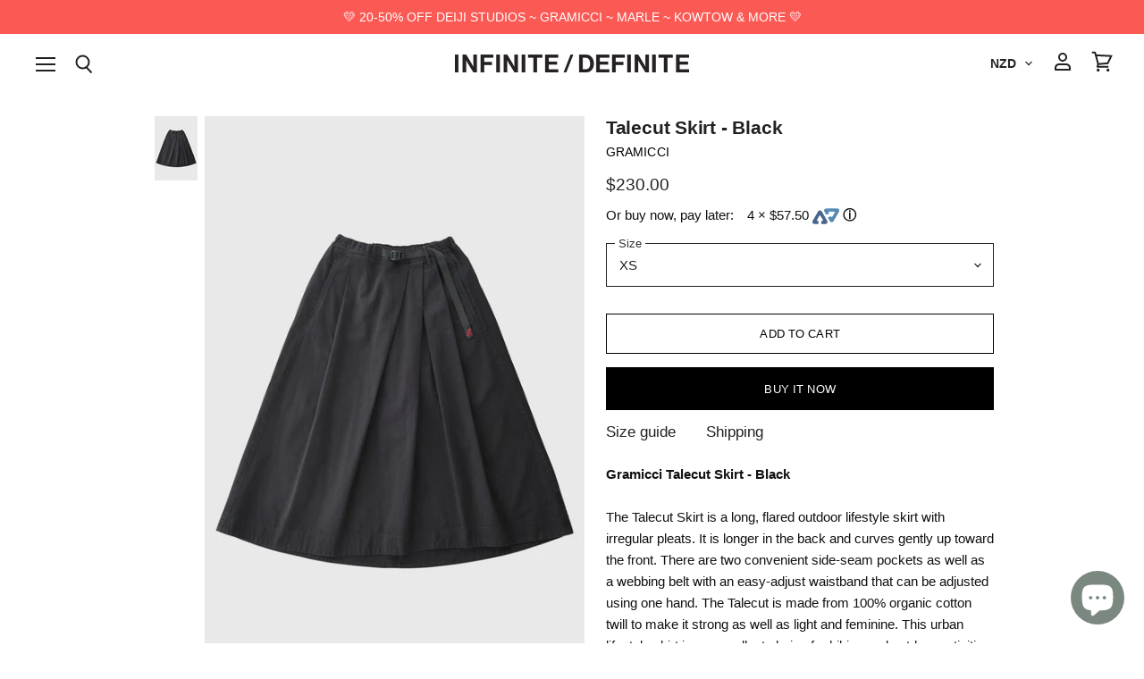

--- FILE ---
content_type: text/html; charset=utf-8
request_url: https://infinitedefinite.com/products/talecut-skirt-black
body_size: 52545
content:














<!doctype html>
<html class="no-js no-touch" lang="en">
  <head>
<script src="https://sapi.negate.io/script/aqUaZdQKclU1GV2Sm51yng==?shop=infinite-definite-boutique.myshopify.com"></script>
    <meta charset="utf-8">
    <meta http-equiv="x-ua-compatible" content="IE=edge">

    <link rel="preconnect" href="https://cdn.shopify.com" crossorigin>

    
    
      <link rel="preconnect" href="https://www.google-analytics.com" crossorigin>
    

    <!-- Google Tag Manager -->
    <script>(function(w,d,s,l,i){w[l]=w[l]||[];w[l].push({'gtm.start':
        new Date().getTime(),event:'gtm.js'});var f=d.getElementsByTagName(s)[0],
        j=d.createElement(s),dl=l!='dataLayer'?'&l='+l:'';j.async=true;j.src=
        'https://www.googletagmanager.com/gtm.js?id='+i+dl;f.parentNode.insertBefore(j,f);
        })(window,document,'script','dataLayer','GTM-PSMH4XN');</script>
    <!-- End Google Tag Manager -->
    
    <meta name="facebook-domain-verification" content="95etyabj5fn42nw11kdqel3i9pbwau" />

    <title>Gramicci Talecut Skirt - Black | Infinite Definite | NZ</title>

    
      <meta name="description" content="Gramicci Talecut Skirt - BlackThe Talecut Skirt is a long, flared outdoor lifestyle skirt with irregular pleats. It is longer in the back and curves gently up toward the front. There are two convenient side-seam pockets as well as a webbing belt with an easy-adjust waistband that can be adjusted using one hand. The Tal">
    

    
  <link rel="shortcut icon" href="//infinitedefinite.com/cdn/shop/files/Favicon_32x32.png?v=1613608286" type="image/png">


    
      <link rel="canonical" href="https://infinitedefinite.com/products/talecut-skirt-black" />
    

    <meta name="viewport" content="width=device-width">

    
    















<meta property="og:site_name" content="Infinite Definite">
<meta property="og:url" content="https://infinitedefinite.com/products/talecut-skirt-black">
<meta property="og:title" content="Talecut Skirt - Black">
<meta property="og:type" content="website">
<meta property="og:description" content="Gramicci Talecut Skirt - BlackThe Talecut Skirt is a long, flared outdoor lifestyle skirt with irregular pleats. It is longer in the back and curves gently up toward the front. There are two convenient side-seam pockets as well as a webbing belt with an easy-adjust waistband that can be adjusted using one hand. The Tal">




    
    
    

    
    
    <meta
      property="og:image"
      content="https://infinitedefinite.com/cdn/shop/products/G2SW-SK001_0006_Rectangle-1_1200x1800.png?v=1666217222"
    />
    <meta
      property="og:image:secure_url"
      content="https://infinitedefinite.com/cdn/shop/products/G2SW-SK001_0006_Rectangle-1_1200x1800.png?v=1666217222"
    />
    <meta property="og:image:width" content="1200" />
    <meta property="og:image:height" content="1800" />
    
    
    <meta property="og:image:alt" content="Talecut Skirt - Black" />
  
















<meta name="twitter:title" content="Gramicci Talecut Skirt - Black | Infinite Definite | NZ">
<meta name="twitter:description" content="Gramicci Talecut Skirt - BlackThe Talecut Skirt is a long, flared outdoor lifestyle skirt with irregular pleats. It is longer in the back and curves gently up toward the front. There are two convenient side-seam pockets as well as a webbing belt with an easy-adjust waistband that can be adjusted using one hand. The Tal">


    
    
    
      
      
      <meta name="twitter:card" content="summary">
    
    
    <meta
      property="twitter:image"
      content="https://infinitedefinite.com/cdn/shop/products/G2SW-SK001_0006_Rectangle-1_1200x1200_crop_center.png?v=1666217222"
    />
    <meta property="twitter:image:width" content="1200" />
    <meta property="twitter:image:height" content="1200" />
    
    
    <meta property="twitter:image:alt" content="Talecut Skirt - Black" />
  


    
    

    
      <link rel="preload" as="style" href="//infinitedefinite.com/cdn/shop/t/49/assets/theme.scss.css?v=138802424016026123571759343651">
    

    
  <script>window.performance && window.performance.mark && window.performance.mark('shopify.content_for_header.start');</script><meta name="google-site-verification" content="YQ5HUtSjW8XAXilikIWQhNPWYe6Ct-vLtdn5pMzM6Vo">
<meta name="google-site-verification" content="413vvTgL6rU8o4UG31WZO6KTfHWkSIbSgLT53rTKwDg">
<meta id="shopify-digital-wallet" name="shopify-digital-wallet" content="/7394623/digital_wallets/dialog">
<meta name="shopify-checkout-api-token" content="8a65cd29d682c2d0593a3fd06185801f">
<meta id="in-context-paypal-metadata" data-shop-id="7394623" data-venmo-supported="false" data-environment="production" data-locale="en_US" data-paypal-v4="true" data-currency="NZD">
<link rel="alternate" type="application/json+oembed" href="https://infinitedefinite.com/products/talecut-skirt-black.oembed">
<script async="async" src="/checkouts/internal/preloads.js?locale=en-NZ"></script>
<script id="shopify-features" type="application/json">{"accessToken":"8a65cd29d682c2d0593a3fd06185801f","betas":["rich-media-storefront-analytics"],"domain":"infinitedefinite.com","predictiveSearch":true,"shopId":7394623,"locale":"en"}</script>
<script>var Shopify = Shopify || {};
Shopify.shop = "infinite-definite-boutique.myshopify.com";
Shopify.locale = "en";
Shopify.currency = {"active":"NZD","rate":"1.0"};
Shopify.country = "NZ";
Shopify.theme = {"name":"Copy of Superstore | 19.05.25","id":177147248946,"schema_name":"Superstore","schema_version":"1.0.0","theme_store_id":null,"role":"main"};
Shopify.theme.handle = "null";
Shopify.theme.style = {"id":null,"handle":null};
Shopify.cdnHost = "infinitedefinite.com/cdn";
Shopify.routes = Shopify.routes || {};
Shopify.routes.root = "/";</script>
<script type="module">!function(o){(o.Shopify=o.Shopify||{}).modules=!0}(window);</script>
<script>!function(o){function n(){var o=[];function n(){o.push(Array.prototype.slice.apply(arguments))}return n.q=o,n}var t=o.Shopify=o.Shopify||{};t.loadFeatures=n(),t.autoloadFeatures=n()}(window);</script>
<script id="shop-js-analytics" type="application/json">{"pageType":"product"}</script>
<script defer="defer" async type="module" src="//infinitedefinite.com/cdn/shopifycloud/shop-js/modules/v2/client.init-shop-cart-sync_BT-GjEfc.en.esm.js"></script>
<script defer="defer" async type="module" src="//infinitedefinite.com/cdn/shopifycloud/shop-js/modules/v2/chunk.common_D58fp_Oc.esm.js"></script>
<script defer="defer" async type="module" src="//infinitedefinite.com/cdn/shopifycloud/shop-js/modules/v2/chunk.modal_xMitdFEc.esm.js"></script>
<script type="module">
  await import("//infinitedefinite.com/cdn/shopifycloud/shop-js/modules/v2/client.init-shop-cart-sync_BT-GjEfc.en.esm.js");
await import("//infinitedefinite.com/cdn/shopifycloud/shop-js/modules/v2/chunk.common_D58fp_Oc.esm.js");
await import("//infinitedefinite.com/cdn/shopifycloud/shop-js/modules/v2/chunk.modal_xMitdFEc.esm.js");

  window.Shopify.SignInWithShop?.initShopCartSync?.({"fedCMEnabled":true,"windoidEnabled":true});

</script>
<script>(function() {
  var isLoaded = false;
  function asyncLoad() {
    if (isLoaded) return;
    isLoaded = true;
    var urls = ["https:\/\/app.marsello.com\/Portal\/Custom\/ScriptToInstall\/5cc82d996441021348f9a4e9?aProvId=5cc82d996441021348f9a4ea\u0026shop=infinite-definite-boutique.myshopify.com","https:\/\/sellup.herokuapp.com\/upseller.js?shop=infinite-definite-boutique.myshopify.com","https:\/\/na.shgcdn3.com\/pixel-collector.js?shop=infinite-definite-boutique.myshopify.com"];
    for (var i = 0; i < urls.length; i++) {
      var s = document.createElement('script');
      s.type = 'text/javascript';
      s.async = true;
      s.src = urls[i];
      var x = document.getElementsByTagName('script')[0];
      x.parentNode.insertBefore(s, x);
    }
  };
  if(window.attachEvent) {
    window.attachEvent('onload', asyncLoad);
  } else {
    window.addEventListener('load', asyncLoad, false);
  }
})();</script>
<script id="__st">var __st={"a":7394623,"offset":46800,"reqid":"5bacc0bf-e69f-4884-8bc9-967c3b452bfb-1769055940","pageurl":"infinitedefinite.com\/products\/talecut-skirt-black","u":"0d06d048e78c","p":"product","rtyp":"product","rid":6818539241574};</script>
<script>window.ShopifyPaypalV4VisibilityTracking = true;</script>
<script id="captcha-bootstrap">!function(){'use strict';const t='contact',e='account',n='new_comment',o=[[t,t],['blogs',n],['comments',n],[t,'customer']],c=[[e,'customer_login'],[e,'guest_login'],[e,'recover_customer_password'],[e,'create_customer']],r=t=>t.map((([t,e])=>`form[action*='/${t}']:not([data-nocaptcha='true']) input[name='form_type'][value='${e}']`)).join(','),a=t=>()=>t?[...document.querySelectorAll(t)].map((t=>t.form)):[];function s(){const t=[...o],e=r(t);return a(e)}const i='password',u='form_key',d=['recaptcha-v3-token','g-recaptcha-response','h-captcha-response',i],f=()=>{try{return window.sessionStorage}catch{return}},m='__shopify_v',_=t=>t.elements[u];function p(t,e,n=!1){try{const o=window.sessionStorage,c=JSON.parse(o.getItem(e)),{data:r}=function(t){const{data:e,action:n}=t;return t[m]||n?{data:e,action:n}:{data:t,action:n}}(c);for(const[e,n]of Object.entries(r))t.elements[e]&&(t.elements[e].value=n);n&&o.removeItem(e)}catch(o){console.error('form repopulation failed',{error:o})}}const l='form_type',E='cptcha';function T(t){t.dataset[E]=!0}const w=window,h=w.document,L='Shopify',v='ce_forms',y='captcha';let A=!1;((t,e)=>{const n=(g='f06e6c50-85a8-45c8-87d0-21a2b65856fe',I='https://cdn.shopify.com/shopifycloud/storefront-forms-hcaptcha/ce_storefront_forms_captcha_hcaptcha.v1.5.2.iife.js',D={infoText:'Protected by hCaptcha',privacyText:'Privacy',termsText:'Terms'},(t,e,n)=>{const o=w[L][v],c=o.bindForm;if(c)return c(t,g,e,D).then(n);var r;o.q.push([[t,g,e,D],n]),r=I,A||(h.body.append(Object.assign(h.createElement('script'),{id:'captcha-provider',async:!0,src:r})),A=!0)});var g,I,D;w[L]=w[L]||{},w[L][v]=w[L][v]||{},w[L][v].q=[],w[L][y]=w[L][y]||{},w[L][y].protect=function(t,e){n(t,void 0,e),T(t)},Object.freeze(w[L][y]),function(t,e,n,w,h,L){const[v,y,A,g]=function(t,e,n){const i=e?o:[],u=t?c:[],d=[...i,...u],f=r(d),m=r(i),_=r(d.filter((([t,e])=>n.includes(e))));return[a(f),a(m),a(_),s()]}(w,h,L),I=t=>{const e=t.target;return e instanceof HTMLFormElement?e:e&&e.form},D=t=>v().includes(t);t.addEventListener('submit',(t=>{const e=I(t);if(!e)return;const n=D(e)&&!e.dataset.hcaptchaBound&&!e.dataset.recaptchaBound,o=_(e),c=g().includes(e)&&(!o||!o.value);(n||c)&&t.preventDefault(),c&&!n&&(function(t){try{if(!f())return;!function(t){const e=f();if(!e)return;const n=_(t);if(!n)return;const o=n.value;o&&e.removeItem(o)}(t);const e=Array.from(Array(32),(()=>Math.random().toString(36)[2])).join('');!function(t,e){_(t)||t.append(Object.assign(document.createElement('input'),{type:'hidden',name:u})),t.elements[u].value=e}(t,e),function(t,e){const n=f();if(!n)return;const o=[...t.querySelectorAll(`input[type='${i}']`)].map((({name:t})=>t)),c=[...d,...o],r={};for(const[a,s]of new FormData(t).entries())c.includes(a)||(r[a]=s);n.setItem(e,JSON.stringify({[m]:1,action:t.action,data:r}))}(t,e)}catch(e){console.error('failed to persist form',e)}}(e),e.submit())}));const S=(t,e)=>{t&&!t.dataset[E]&&(n(t,e.some((e=>e===t))),T(t))};for(const o of['focusin','change'])t.addEventListener(o,(t=>{const e=I(t);D(e)&&S(e,y())}));const B=e.get('form_key'),M=e.get(l),P=B&&M;t.addEventListener('DOMContentLoaded',(()=>{const t=y();if(P)for(const e of t)e.elements[l].value===M&&p(e,B);[...new Set([...A(),...v().filter((t=>'true'===t.dataset.shopifyCaptcha))])].forEach((e=>S(e,t)))}))}(h,new URLSearchParams(w.location.search),n,t,e,['guest_login'])})(!0,!0)}();</script>
<script integrity="sha256-4kQ18oKyAcykRKYeNunJcIwy7WH5gtpwJnB7kiuLZ1E=" data-source-attribution="shopify.loadfeatures" defer="defer" src="//infinitedefinite.com/cdn/shopifycloud/storefront/assets/storefront/load_feature-a0a9edcb.js" crossorigin="anonymous"></script>
<script data-source-attribution="shopify.dynamic_checkout.dynamic.init">var Shopify=Shopify||{};Shopify.PaymentButton=Shopify.PaymentButton||{isStorefrontPortableWallets:!0,init:function(){window.Shopify.PaymentButton.init=function(){};var t=document.createElement("script");t.src="https://infinitedefinite.com/cdn/shopifycloud/portable-wallets/latest/portable-wallets.en.js",t.type="module",document.head.appendChild(t)}};
</script>
<script data-source-attribution="shopify.dynamic_checkout.buyer_consent">
  function portableWalletsHideBuyerConsent(e){var t=document.getElementById("shopify-buyer-consent"),n=document.getElementById("shopify-subscription-policy-button");t&&n&&(t.classList.add("hidden"),t.setAttribute("aria-hidden","true"),n.removeEventListener("click",e))}function portableWalletsShowBuyerConsent(e){var t=document.getElementById("shopify-buyer-consent"),n=document.getElementById("shopify-subscription-policy-button");t&&n&&(t.classList.remove("hidden"),t.removeAttribute("aria-hidden"),n.addEventListener("click",e))}window.Shopify?.PaymentButton&&(window.Shopify.PaymentButton.hideBuyerConsent=portableWalletsHideBuyerConsent,window.Shopify.PaymentButton.showBuyerConsent=portableWalletsShowBuyerConsent);
</script>
<script>
  function portableWalletsCleanup(e){e&&e.src&&console.error("Failed to load portable wallets script "+e.src);var t=document.querySelectorAll("shopify-accelerated-checkout .shopify-payment-button__skeleton, shopify-accelerated-checkout-cart .wallet-cart-button__skeleton"),e=document.getElementById("shopify-buyer-consent");for(let e=0;e<t.length;e++)t[e].remove();e&&e.remove()}function portableWalletsNotLoadedAsModule(e){e instanceof ErrorEvent&&"string"==typeof e.message&&e.message.includes("import.meta")&&"string"==typeof e.filename&&e.filename.includes("portable-wallets")&&(window.removeEventListener("error",portableWalletsNotLoadedAsModule),window.Shopify.PaymentButton.failedToLoad=e,"loading"===document.readyState?document.addEventListener("DOMContentLoaded",window.Shopify.PaymentButton.init):window.Shopify.PaymentButton.init())}window.addEventListener("error",portableWalletsNotLoadedAsModule);
</script>

<script type="module" src="https://infinitedefinite.com/cdn/shopifycloud/portable-wallets/latest/portable-wallets.en.js" onError="portableWalletsCleanup(this)" crossorigin="anonymous"></script>
<script nomodule>
  document.addEventListener("DOMContentLoaded", portableWalletsCleanup);
</script>

<script id='scb4127' type='text/javascript' async='' src='https://infinitedefinite.com/cdn/shopifycloud/privacy-banner/storefront-banner.js'></script><link id="shopify-accelerated-checkout-styles" rel="stylesheet" media="screen" href="https://infinitedefinite.com/cdn/shopifycloud/portable-wallets/latest/accelerated-checkout-backwards-compat.css" crossorigin="anonymous">
<style id="shopify-accelerated-checkout-cart">
        #shopify-buyer-consent {
  margin-top: 1em;
  display: inline-block;
  width: 100%;
}

#shopify-buyer-consent.hidden {
  display: none;
}

#shopify-subscription-policy-button {
  background: none;
  border: none;
  padding: 0;
  text-decoration: underline;
  font-size: inherit;
  cursor: pointer;
}

#shopify-subscription-policy-button::before {
  box-shadow: none;
}

      </style>

<script>window.performance && window.performance.mark && window.performance.mark('shopify.content_for_header.end');</script>
  





  <script type="text/javascript">
    
      window.__shgMoneyFormat = window.__shgMoneyFormat || {"NZD":{"currency":"NZD","currency_symbol":"$","currency_symbol_location":"left","decimal_places":2,"decimal_separator":".","thousands_separator":","}};
    
    window.__shgCurrentCurrencyCode = window.__shgCurrentCurrencyCode || {
      currency: "NZD",
      currency_symbol: "$",
      decimal_separator: ".",
      thousands_separator: ",",
      decimal_places: 2,
      currency_symbol_location: "left"
    };
  </script>




    <script>
      document.documentElement.className=document.documentElement.className.replace(/\bno-js\b/,'js');
      if(window.Shopify&&window.Shopify.designMode)document.documentElement.className+=' in-theme-editor';
      if(('ontouchstart' in window)||window.DocumentTouch&&document instanceof DocumentTouch)document.documentElement.className=document.documentElement.className.replace(/\bno-touch\b/,'has-touch');
    </script>

    <script src="//infinitedefinite.com/cdn/shop/t/49/assets/api.js?v=32594751906057354541745049221"></script>

    

    
      <link href="//infinitedefinite.com/cdn/shop/t/49/assets/theme.scss.css?v=138802424016026123571759343651" rel="stylesheet" type="text/css" media="all" />
    

    
  
  

<script type="text/javascript">
  
    window.SHG_CUSTOMER = null;
  
</script>







<!-- BEGIN app block: shopify://apps/klaviyo-email-marketing-sms/blocks/klaviyo-onsite-embed/2632fe16-c075-4321-a88b-50b567f42507 -->












  <script async src="https://static.klaviyo.com/onsite/js/P6yJp8/klaviyo.js?company_id=P6yJp8"></script>
  <script>!function(){if(!window.klaviyo){window._klOnsite=window._klOnsite||[];try{window.klaviyo=new Proxy({},{get:function(n,i){return"push"===i?function(){var n;(n=window._klOnsite).push.apply(n,arguments)}:function(){for(var n=arguments.length,o=new Array(n),w=0;w<n;w++)o[w]=arguments[w];var t="function"==typeof o[o.length-1]?o.pop():void 0,e=new Promise((function(n){window._klOnsite.push([i].concat(o,[function(i){t&&t(i),n(i)}]))}));return e}}})}catch(n){window.klaviyo=window.klaviyo||[],window.klaviyo.push=function(){var n;(n=window._klOnsite).push.apply(n,arguments)}}}}();</script>

  
    <script id="viewed_product">
      if (item == null) {
        var _learnq = _learnq || [];

        var MetafieldReviews = null
        var MetafieldYotpoRating = null
        var MetafieldYotpoCount = null
        var MetafieldLooxRating = null
        var MetafieldLooxCount = null
        var okendoProduct = null
        var okendoProductReviewCount = null
        var okendoProductReviewAverageValue = null
        try {
          // The following fields are used for Customer Hub recently viewed in order to add reviews.
          // This information is not part of __kla_viewed. Instead, it is part of __kla_viewed_reviewed_items
          MetafieldReviews = {};
          MetafieldYotpoRating = null
          MetafieldYotpoCount = null
          MetafieldLooxRating = null
          MetafieldLooxCount = null

          okendoProduct = null
          // If the okendo metafield is not legacy, it will error, which then requires the new json formatted data
          if (okendoProduct && 'error' in okendoProduct) {
            okendoProduct = null
          }
          okendoProductReviewCount = okendoProduct ? okendoProduct.reviewCount : null
          okendoProductReviewAverageValue = okendoProduct ? okendoProduct.reviewAverageValue : null
        } catch (error) {
          console.error('Error in Klaviyo onsite reviews tracking:', error);
        }

        var item = {
          Name: "Talecut Skirt - Black",
          ProductID: 6818539241574,
          Categories: ["All","All Clothing","GIFTS FOR HER","Gramicci","INFINITE \/ GIFTS","INFINITE \/ SUMMER 2026","Infinite Gifts: Gifts for the Outdoors Life","Non-Sale","Women's","Women's Clothing","Women's Skirts","Womens Bottoms"],
          ImageURL: "https://infinitedefinite.com/cdn/shop/products/G2SW-SK001_0006_Rectangle-1_grande.png?v=1666217222",
          URL: "https://infinitedefinite.com/products/talecut-skirt-black",
          Brand: "Gramicci",
          Price: "$230.00",
          Value: "230.00",
          CompareAtPrice: "$0.00"
        };
        _learnq.push(['track', 'Viewed Product', item]);
        _learnq.push(['trackViewedItem', {
          Title: item.Name,
          ItemId: item.ProductID,
          Categories: item.Categories,
          ImageUrl: item.ImageURL,
          Url: item.URL,
          Metadata: {
            Brand: item.Brand,
            Price: item.Price,
            Value: item.Value,
            CompareAtPrice: item.CompareAtPrice
          },
          metafields:{
            reviews: MetafieldReviews,
            yotpo:{
              rating: MetafieldYotpoRating,
              count: MetafieldYotpoCount,
            },
            loox:{
              rating: MetafieldLooxRating,
              count: MetafieldLooxCount,
            },
            okendo: {
              rating: okendoProductReviewAverageValue,
              count: okendoProductReviewCount,
            }
          }
        }]);
      }
    </script>
  




  <script>
    window.klaviyoReviewsProductDesignMode = false
  </script>







<!-- END app block --><!-- BEGIN app block: shopify://apps/ta-labels-badges/blocks/bss-pl-config-data/91bfe765-b604-49a1-805e-3599fa600b24 --><script
    id='bss-pl-config-data'
>
	let TAE_StoreId = "58995";
	if (typeof BSS_PL == 'undefined' || TAE_StoreId !== "") {
  		var BSS_PL = {};
		BSS_PL.storeId = 58995;
		BSS_PL.currentPlan = "ten_usd";
		BSS_PL.apiServerProduction = "https://product-labels.tech-arms.io";
		BSS_PL.publicAccessToken = "65e7aa4c04312406ee84d9818f828704";
		BSS_PL.customerTags = "null";
		BSS_PL.customerId = "null";
		BSS_PL.storeIdCustomOld = 10678;
		BSS_PL.storeIdOldWIthPriority = 12200;
		BSS_PL.storeIdOptimizeAppendLabel = 59637
		BSS_PL.optimizeCodeIds = null; 
		BSS_PL.extendedFeatureIds = null;
		BSS_PL.integration = {"laiReview":{"status":0,"config":[]}};
		BSS_PL.settingsData  = {};
		BSS_PL.configProductMetafields = [];
		BSS_PL.configVariantMetafields = [];
		
		BSS_PL.configData = [].concat({"id":165934,"name":"Hoodie Standard Rue Madame - Dark Beige / Ecru 50%","priority":0,"enable_priority":0,"enable":1,"pages":"1,2,3,4,7","related_product_tag":null,"first_image_tags":null,"img_url":"1745056280526-200505232-Artboard32.png","public_img_url":"https://cdn.shopify.com/s/files/1/0739/4623/files/1745056280526-200505232-Artboard32.png?v=1745056372","position":0,"apply":null,"product_type":0,"exclude_products":6,"collection_image_type":0,"product":"9583269085490","variant":"","collection":"","exclude_product_ids":"","collection_image":"","inventory":0,"tags":"","excludeTags":"","vendors":"","from_price":null,"to_price":null,"domain_id":58995,"locations":"","enable_allowed_countries":0,"locales":"","enable_allowed_locales":0,"enable_visibility_date":1,"from_date":"2025-04-20T03:30:00.000Z","to_date":"2025-04-20T11:30:00.000Z","enable_discount_range":0,"discount_type":1,"discount_from":null,"discount_to":null,"label_text":"New%20arrival","label_text_color":"#ffffff","label_text_background_color":{"type":"hex","value":"#ff7f50ff"},"label_text_font_size":12,"label_text_no_image":1,"label_text_in_stock":"In Stock","label_text_out_stock":"Sold out","label_shadow":{"blur":0,"h_offset":0,"v_offset":0},"label_opacity":100,"topBottom_padding":4,"border_radius":"0px 0px 0px 0px","border_style":"none","border_size":"0","border_color":"#000000","label_shadow_color":"#808080","label_text_style":0,"label_text_font_family":null,"label_text_font_url":null,"customer_label_preview_image":"https://cdn.shopify.com/s/files/1/0739/4623/files/Hoodie-Standard-Rue-Madame-Dark-Beige-Ecru-01_8a9077f8-2b14-4052-a34c-4be327714b7b.png?v=1724638872","label_preview_image":"https://cdn.shopify.com/s/files/1/0739/4623/files/Hoodie-Standard-Rue-Madame-Dark-Beige-Ecru-01_8a9077f8-2b14-4052-a34c-4be327714b7b.png?v=1724638872","label_text_enable":0,"customer_tags":"","exclude_customer_tags":"","customer_type":"allcustomers","exclude_customers":"all_customer_tags","label_on_image":"2","label_type":1,"badge_type":0,"custom_selector":null,"margin":{"type":"px","value":{"top":0,"left":0,"right":0,"bottom":0}},"mobile_margin":{"type":"px","value":{"top":0,"left":0,"right":0,"bottom":0}},"margin_top":0,"margin_bottom":0,"mobile_height_label":-1,"mobile_width_label":20,"mobile_font_size_label":12,"emoji":null,"emoji_position":null,"transparent_background":null,"custom_page":null,"check_custom_page":false,"include_custom_page":null,"check_include_custom_page":false,"margin_left":0,"instock":null,"price_range_from":null,"price_range_to":null,"enable_price_range":0,"enable_product_publish":0,"customer_selected_product":null,"selected_product":null,"product_publish_from":null,"product_publish_to":null,"enable_countdown_timer":0,"option_format_countdown":0,"countdown_time":null,"option_end_countdown":null,"start_day_countdown":null,"countdown_type":1,"countdown_daily_from_time":null,"countdown_daily_to_time":null,"countdown_interval_start_time":null,"countdown_interval_length":null,"countdown_interval_break_length":null,"public_url_s3":"https://production-labels-bucket.s3.us-east-2.amazonaws.com/public/static/base/images/customer/58995/1745056280526-200505232-Artboard32.png","enable_visibility_period":0,"visibility_period":1,"createdAt":"2025-04-19T21:55:56.000Z","customer_ids":"","exclude_customer_ids":"","angle":0,"toolTipText":"","label_shape":"rectangle","label_shape_type":1,"mobile_fixed_percent_label":"percentage","desktop_width_label":20,"desktop_height_label":-1,"desktop_fixed_percent_label":"percentage","mobile_position":0,"desktop_label_unlimited_top":0,"desktop_label_unlimited_left":0,"mobile_label_unlimited_top":0,"mobile_label_unlimited_left":0,"mobile_margin_top":0,"mobile_margin_left":0,"mobile_config_label_enable":0,"mobile_default_config":1,"mobile_margin_bottom":0,"enable_fixed_time":0,"fixed_time":null,"statusLabelHoverText":0,"labelHoverTextLink":{"url":"","is_open_in_newtab":true},"labelAltText":"","statusLabelAltText":0,"enable_badge_stock":0,"badge_stock_style":1,"badge_stock_config":null,"enable_multi_badge":0,"animation_type":0,"animation_duration":2,"animation_repeat_option":0,"animation_repeat":0,"desktop_show_badges":1,"mobile_show_badges":1,"desktop_show_labels":1,"mobile_show_labels":1,"label_text_unlimited_stock":"Unlimited Stock","img_plan_id":13,"label_badge_type":"image","deletedAt":null,"desktop_lock_aspect_ratio":true,"mobile_lock_aspect_ratio":true,"img_aspect_ratio":0.822,"preview_board_width":423,"preview_board_height":634,"set_size_on_mobile":true,"set_position_on_mobile":true,"set_margin_on_mobile":true,"from_stock":null,"to_stock":null,"condition_product_title":"{\"enabled\":false,\"type\":1,\"content\":\"\"}","conditions_apply_type":"{\"discount\":1,\"price\":1,\"inventory\":1}","public_font_url":null,"font_size_ratio":0.5,"group_ids":"[]","metafields":"{\"valueProductMetafield\":[],\"valueVariantMetafield\":[],\"matching_type\":1,\"metafield_type\":1}","no_ratio_height":true,"updatedAt":"2025-04-19T21:57:14.000Z","multipleBadge":null,"translations":[],"label_id":165934,"label_text_id":165934,"bg_style":"solid"},{"id":165933,"name":"Fizzy Heart Signature Hoops - Sterling Silver 50%","priority":0,"enable_priority":0,"enable":1,"pages":"1,2,3,4,7","related_product_tag":null,"first_image_tags":null,"img_url":"1745056280526-200505232-Artboard32.png","public_img_url":"https://cdn.shopify.com/s/files/1/0739/4623/files/1745056280526-200505232-Artboard32.png?v=1745056372","position":0,"apply":null,"product_type":0,"exclude_products":6,"collection_image_type":0,"product":"9425213980978","variant":"","collection":"","exclude_product_ids":"","collection_image":"","inventory":0,"tags":"","excludeTags":"","vendors":"","from_price":null,"to_price":null,"domain_id":58995,"locations":"","enable_allowed_countries":0,"locales":"","enable_allowed_locales":0,"enable_visibility_date":1,"from_date":"2025-04-20T03:30:00.000Z","to_date":"2025-04-20T11:30:00.000Z","enable_discount_range":0,"discount_type":1,"discount_from":null,"discount_to":null,"label_text":"New%20arrival","label_text_color":"#ffffff","label_text_background_color":{"type":"hex","value":"#ff7f50ff"},"label_text_font_size":12,"label_text_no_image":1,"label_text_in_stock":"In Stock","label_text_out_stock":"Sold out","label_shadow":{"blur":0,"h_offset":0,"v_offset":0},"label_opacity":100,"topBottom_padding":4,"border_radius":"0px 0px 0px 0px","border_style":"none","border_size":"0","border_color":"#000000","label_shadow_color":"#808080","label_text_style":0,"label_text_font_family":null,"label_text_font_url":null,"customer_label_preview_image":"https://cdn.shopify.com/s/files/1/0739/4623/files/FizzyHeartSignatureHoops-Sterling.png?v=1725848813","label_preview_image":"https://cdn.shopify.com/s/files/1/0739/4623/files/FizzyHeartSignatureHoops-Sterling.png?v=1725848813","label_text_enable":0,"customer_tags":"","exclude_customer_tags":"","customer_type":"allcustomers","exclude_customers":"all_customer_tags","label_on_image":"2","label_type":1,"badge_type":0,"custom_selector":null,"margin":{"type":"px","value":{"top":0,"left":0,"right":0,"bottom":0}},"mobile_margin":{"type":"px","value":{"top":0,"left":0,"right":0,"bottom":0}},"margin_top":0,"margin_bottom":0,"mobile_height_label":-1,"mobile_width_label":20,"mobile_font_size_label":12,"emoji":null,"emoji_position":null,"transparent_background":null,"custom_page":null,"check_custom_page":false,"include_custom_page":null,"check_include_custom_page":false,"margin_left":0,"instock":null,"price_range_from":null,"price_range_to":null,"enable_price_range":0,"enable_product_publish":0,"customer_selected_product":null,"selected_product":null,"product_publish_from":null,"product_publish_to":null,"enable_countdown_timer":0,"option_format_countdown":0,"countdown_time":null,"option_end_countdown":null,"start_day_countdown":null,"countdown_type":1,"countdown_daily_from_time":null,"countdown_daily_to_time":null,"countdown_interval_start_time":null,"countdown_interval_length":null,"countdown_interval_break_length":null,"public_url_s3":"https://production-labels-bucket.s3.us-east-2.amazonaws.com/public/static/base/images/customer/58995/1745056280526-200505232-Artboard32.png","enable_visibility_period":0,"visibility_period":1,"createdAt":"2025-04-19T21:45:11.000Z","customer_ids":"","exclude_customer_ids":"","angle":0,"toolTipText":"","label_shape":"rectangle","label_shape_type":1,"mobile_fixed_percent_label":"percentage","desktop_width_label":20,"desktop_height_label":-1,"desktop_fixed_percent_label":"percentage","mobile_position":0,"desktop_label_unlimited_top":0,"desktop_label_unlimited_left":0,"mobile_label_unlimited_top":0,"mobile_label_unlimited_left":0,"mobile_margin_top":0,"mobile_margin_left":0,"mobile_config_label_enable":0,"mobile_default_config":1,"mobile_margin_bottom":0,"enable_fixed_time":0,"fixed_time":null,"statusLabelHoverText":0,"labelHoverTextLink":{"url":"","is_open_in_newtab":true},"labelAltText":"","statusLabelAltText":0,"enable_badge_stock":0,"badge_stock_style":1,"badge_stock_config":null,"enable_multi_badge":0,"animation_type":0,"animation_duration":2,"animation_repeat_option":0,"animation_repeat":0,"desktop_show_badges":1,"mobile_show_badges":1,"desktop_show_labels":1,"mobile_show_labels":1,"label_text_unlimited_stock":"Unlimited Stock","img_plan_id":13,"label_badge_type":"image","deletedAt":null,"desktop_lock_aspect_ratio":true,"mobile_lock_aspect_ratio":true,"img_aspect_ratio":0.822,"preview_board_width":423,"preview_board_height":634,"set_size_on_mobile":true,"set_position_on_mobile":true,"set_margin_on_mobile":true,"from_stock":null,"to_stock":null,"condition_product_title":"{\"enabled\":false,\"type\":1,\"content\":\"\"}","conditions_apply_type":"{\"discount\":1,\"price\":1,\"inventory\":1}","public_font_url":null,"font_size_ratio":0.5,"group_ids":"[]","metafields":"{\"valueProductMetafield\":[],\"valueVariantMetafield\":[],\"matching_type\":1,\"metafield_type\":1}","no_ratio_height":true,"updatedAt":"2025-04-19T21:45:55.000Z","multipleBadge":null,"translations":[],"label_id":165933,"label_text_id":165933,"bg_style":"solid"},{"id":165932,"name":"WS327FTA - Timberwolf | Sea salt 20%","priority":0,"enable_priority":0,"enable":1,"pages":"1,2,3,4,7","related_product_tag":null,"first_image_tags":null,"img_url":"1745057237847-862922037-Artboard29.png","public_img_url":"https://cdn.shopify.com/s/files/1/0739/4623/files/1745057237847-862922037-Artboard29_63c6f628-2628-4a1b-b9c7-de36b800702b.png?v=1745057459","position":0,"apply":null,"product_type":0,"exclude_products":6,"collection_image_type":0,"product":"9802140025138","variant":"","collection":"","exclude_product_ids":"","collection_image":"","inventory":0,"tags":"","excludeTags":"","vendors":"","from_price":null,"to_price":null,"domain_id":58995,"locations":"","enable_allowed_countries":0,"locales":"","enable_allowed_locales":0,"enable_visibility_date":1,"from_date":"2025-04-20T04:00:00.000Z","to_date":"2025-04-20T11:00:00.000Z","enable_discount_range":0,"discount_type":1,"discount_from":null,"discount_to":null,"label_text":"New%20arrival","label_text_color":"#ffffff","label_text_background_color":{"type":"hex","value":"#ff7f50ff"},"label_text_font_size":12,"label_text_no_image":1,"label_text_in_stock":"In Stock","label_text_out_stock":"Sold out","label_shadow":{"blur":0,"h_offset":0,"v_offset":0},"label_opacity":100,"topBottom_padding":4,"border_radius":"0px 0px 0px 0px","border_style":"none","border_size":"0","border_color":"#000000","label_shadow_color":"#808080","label_text_style":0,"label_text_font_family":null,"label_text_font_url":null,"customer_label_preview_image":"https://cdn.shopify.com/s/files/1/0739/4623/files/NB-_0009_WS327FTA_2.png?v=1743131309","label_preview_image":"https://cdn.shopify.com/s/files/1/0739/4623/files/NB-_0009_WS327FTA_2.png?v=1743131309","label_text_enable":0,"customer_tags":"","exclude_customer_tags":"","customer_type":"allcustomers","exclude_customers":"all_customer_tags","label_on_image":"2","label_type":1,"badge_type":0,"custom_selector":null,"margin":{"type":"px","value":{"top":0,"left":0,"right":0,"bottom":0}},"mobile_margin":{"type":"px","value":{"top":0,"left":0,"right":0,"bottom":0}},"margin_top":0,"margin_bottom":0,"mobile_height_label":-1,"mobile_width_label":20,"mobile_font_size_label":12,"emoji":null,"emoji_position":null,"transparent_background":null,"custom_page":null,"check_custom_page":false,"include_custom_page":null,"check_include_custom_page":false,"margin_left":0,"instock":null,"price_range_from":null,"price_range_to":null,"enable_price_range":0,"enable_product_publish":0,"customer_selected_product":null,"selected_product":null,"product_publish_from":null,"product_publish_to":null,"enable_countdown_timer":0,"option_format_countdown":0,"countdown_time":null,"option_end_countdown":null,"start_day_countdown":null,"countdown_type":1,"countdown_daily_from_time":null,"countdown_daily_to_time":null,"countdown_interval_start_time":null,"countdown_interval_length":null,"countdown_interval_break_length":null,"public_url_s3":"https://production-labels-bucket.s3.us-east-2.amazonaws.com/public/static/base/images/customer/58995/1745057237847-862922037-Artboard29.png","enable_visibility_period":0,"visibility_period":1,"createdAt":"2025-04-19T21:40:21.000Z","customer_ids":"","exclude_customer_ids":"","angle":0,"toolTipText":"","label_shape":"rectangle","label_shape_type":1,"mobile_fixed_percent_label":"percentage","desktop_width_label":20,"desktop_height_label":-1,"desktop_fixed_percent_label":"percentage","mobile_position":0,"desktop_label_unlimited_top":0,"desktop_label_unlimited_left":0,"mobile_label_unlimited_top":0,"mobile_label_unlimited_left":0,"mobile_margin_top":0,"mobile_margin_left":0,"mobile_config_label_enable":0,"mobile_default_config":1,"mobile_margin_bottom":0,"enable_fixed_time":0,"fixed_time":null,"statusLabelHoverText":0,"labelHoverTextLink":{"url":"","is_open_in_newtab":true},"labelAltText":"","statusLabelAltText":0,"enable_badge_stock":0,"badge_stock_style":1,"badge_stock_config":null,"enable_multi_badge":0,"animation_type":0,"animation_duration":2,"animation_repeat_option":0,"animation_repeat":0,"desktop_show_badges":1,"mobile_show_badges":1,"desktop_show_labels":1,"mobile_show_labels":1,"label_text_unlimited_stock":"Unlimited Stock","img_plan_id":13,"label_badge_type":"image","deletedAt":null,"desktop_lock_aspect_ratio":true,"mobile_lock_aspect_ratio":true,"img_aspect_ratio":0.817,"preview_board_width":423,"preview_board_height":634,"set_size_on_mobile":true,"set_position_on_mobile":true,"set_margin_on_mobile":true,"from_stock":null,"to_stock":null,"condition_product_title":"{\"enabled\":false,\"type\":1,\"content\":\"\"}","conditions_apply_type":"{\"discount\":1,\"price\":1,\"inventory\":1}","public_font_url":null,"font_size_ratio":0.5,"group_ids":"[]","metafields":"{\"valueProductMetafield\":[],\"valueVariantMetafield\":[],\"matching_type\":1,\"metafield_type\":1}","no_ratio_height":true,"updatedAt":"2025-04-19T21:41:01.000Z","multipleBadge":null,"translations":[],"label_id":165932,"label_text_id":165932,"bg_style":"solid"},{"id":165931,"name":"Sailor Jean Long - Eco Ruby Blue 10%","priority":0,"enable_priority":0,"enable":1,"pages":"1,2,3,4,7","related_product_tag":null,"first_image_tags":null,"img_url":"1745057359837-740241182-Artboard28.png","public_img_url":"https://cdn.shopify.com/s/files/1/0739/4623/files/1745057359837-740241182-Artboard28_a3234169-fb91-4711-a775-9de5c8e6d17a.png?v=1745059439","position":0,"apply":null,"product_type":0,"exclude_products":6,"collection_image_type":0,"product":"9749807333682","variant":"","collection":"","exclude_product_ids":"","collection_image":"","inventory":0,"tags":"","excludeTags":"","vendors":"","from_price":null,"to_price":null,"domain_id":58995,"locations":"","enable_allowed_countries":0,"locales":"","enable_allowed_locales":0,"enable_visibility_date":1,"from_date":"2025-04-19T22:30:00.000Z","to_date":"2025-04-20T01:30:00.000Z","enable_discount_range":0,"discount_type":1,"discount_from":null,"discount_to":null,"label_text":"New%20arrival","label_text_color":"#ffffff","label_text_background_color":{"type":"hex","value":"#ff7f50ff"},"label_text_font_size":12,"label_text_no_image":1,"label_text_in_stock":"In Stock","label_text_out_stock":"Sold out","label_shadow":{"blur":0,"h_offset":0,"v_offset":0},"label_opacity":100,"topBottom_padding":4,"border_radius":"0px 0px 0px 0px","border_style":"none","border_size":"0","border_color":"#000000","label_shadow_color":"#808080","label_text_style":0,"label_text_font_family":null,"label_text_font_url":null,"customer_label_preview_image":"https://cdn.shopify.com/s/files/1/0739/4623/files/Sailor-Jean-Long---Eco-Ruby-Blue.png?v=1737410310","label_preview_image":"https://cdn.shopify.com/s/files/1/0739/4623/files/Sailor-Jean-Long---Eco-Ruby-Blue.png?v=1737410310","label_text_enable":0,"customer_tags":"","exclude_customer_tags":"","customer_type":"allcustomers","exclude_customers":"all_customer_tags","label_on_image":"2","label_type":1,"badge_type":0,"custom_selector":null,"margin":{"type":"px","value":{"top":0,"left":0,"right":0,"bottom":0}},"mobile_margin":{"type":"px","value":{"top":0,"left":0,"right":0,"bottom":0}},"margin_top":0,"margin_bottom":0,"mobile_height_label":-1,"mobile_width_label":20,"mobile_font_size_label":12,"emoji":null,"emoji_position":null,"transparent_background":null,"custom_page":null,"check_custom_page":false,"include_custom_page":null,"check_include_custom_page":false,"margin_left":0,"instock":null,"price_range_from":null,"price_range_to":null,"enable_price_range":0,"enable_product_publish":0,"customer_selected_product":null,"selected_product":null,"product_publish_from":null,"product_publish_to":null,"enable_countdown_timer":0,"option_format_countdown":0,"countdown_time":null,"option_end_countdown":null,"start_day_countdown":null,"countdown_type":1,"countdown_daily_from_time":null,"countdown_daily_to_time":null,"countdown_interval_start_time":null,"countdown_interval_length":null,"countdown_interval_break_length":null,"public_url_s3":"https://production-labels-bucket.s3.us-east-2.amazonaws.com/public/static/base/images/customer/58995/1745057359837-740241182-Artboard28.png","enable_visibility_period":0,"visibility_period":1,"createdAt":"2025-04-19T21:36:52.000Z","customer_ids":"","exclude_customer_ids":"","angle":0,"toolTipText":"","label_shape":"rectangle","label_shape_type":1,"mobile_fixed_percent_label":"percentage","desktop_width_label":20,"desktop_height_label":-1,"desktop_fixed_percent_label":"percentage","mobile_position":0,"desktop_label_unlimited_top":0,"desktop_label_unlimited_left":0,"mobile_label_unlimited_top":0,"mobile_label_unlimited_left":0,"mobile_margin_top":0,"mobile_margin_left":0,"mobile_config_label_enable":0,"mobile_default_config":1,"mobile_margin_bottom":0,"enable_fixed_time":0,"fixed_time":null,"statusLabelHoverText":0,"labelHoverTextLink":{"url":"","is_open_in_newtab":true},"labelAltText":"","statusLabelAltText":0,"enable_badge_stock":0,"badge_stock_style":1,"badge_stock_config":null,"enable_multi_badge":0,"animation_type":0,"animation_duration":2,"animation_repeat_option":0,"animation_repeat":0,"desktop_show_badges":1,"mobile_show_badges":1,"desktop_show_labels":1,"mobile_show_labels":1,"label_text_unlimited_stock":"Unlimited Stock","img_plan_id":13,"label_badge_type":"image","deletedAt":null,"desktop_lock_aspect_ratio":true,"mobile_lock_aspect_ratio":true,"img_aspect_ratio":0.817,"preview_board_width":423,"preview_board_height":634,"set_size_on_mobile":true,"set_position_on_mobile":true,"set_margin_on_mobile":true,"from_stock":null,"to_stock":null,"condition_product_title":"{\"enabled\":false,\"type\":1,\"content\":\"\"}","conditions_apply_type":"{\"discount\":1,\"price\":1,\"inventory\":1}","public_font_url":null,"font_size_ratio":0.5,"group_ids":"[]","metafields":"{\"valueProductMetafield\":[],\"valueVariantMetafield\":[],\"matching_type\":1,\"metafield_type\":1}","no_ratio_height":true,"updatedAt":"2025-04-19T21:37:31.000Z","multipleBadge":null,"translations":[],"label_id":165931,"label_text_id":165931,"bg_style":"solid"},{"id":165930,"name":"Loose Tapered Pants - Olive 20%","priority":0,"enable_priority":0,"enable":1,"pages":"1,2,3,4,7","related_product_tag":null,"first_image_tags":null,"img_url":"1745057237847-862922037-Artboard29.png","public_img_url":"https://cdn.shopify.com/s/files/1/0739/4623/files/1745057237847-862922037-Artboard29_63c6f628-2628-4a1b-b9c7-de36b800702b.png?v=1745057459","position":0,"apply":null,"product_type":0,"exclude_products":6,"collection_image_type":0,"product":"6671328542822","variant":"","collection":"","exclude_product_ids":"","collection_image":"","inventory":0,"tags":"","excludeTags":"","vendors":"","from_price":null,"to_price":null,"domain_id":58995,"locations":"","enable_allowed_countries":0,"locales":"","enable_allowed_locales":0,"enable_visibility_date":1,"from_date":"2025-04-19T22:00:00.000Z","to_date":"2025-04-20T04:00:00.000Z","enable_discount_range":0,"discount_type":1,"discount_from":null,"discount_to":null,"label_text":"New%20arrival","label_text_color":"#ffffff","label_text_background_color":{"type":"hex","value":"#ff7f50ff"},"label_text_font_size":12,"label_text_no_image":1,"label_text_in_stock":"In Stock","label_text_out_stock":"Sold out","label_shadow":{"blur":0,"h_offset":0,"v_offset":0},"label_opacity":100,"topBottom_padding":4,"border_radius":"0px 0px 0px 0px","border_style":"none","border_size":"0","border_color":"#000000","label_shadow_color":"#808080","label_text_style":0,"label_text_font_family":null,"label_text_font_url":null,"customer_label_preview_image":"https://cdn.shopify.com/s/files/1/0739/4623/products/Loose-Taper_0001_GRAMICCI-LOOSE-TAPERED-PANT---OLIVE_AW21_GOODHOOD_106049_925x_fdc0eba1-80cf-429b-bb9c-7dd80ba5d19d.jpg?v=1639086689","label_preview_image":"https://cdn.shopify.com/s/files/1/0739/4623/products/Loose-Taper_0001_GRAMICCI-LOOSE-TAPERED-PANT---OLIVE_AW21_GOODHOOD_106049_925x_fdc0eba1-80cf-429b-bb9c-7dd80ba5d19d.jpg?v=1639086689","label_text_enable":0,"customer_tags":"","exclude_customer_tags":"","customer_type":"allcustomers","exclude_customers":"all_customer_tags","label_on_image":"2","label_type":1,"badge_type":0,"custom_selector":null,"margin":{"type":"px","value":{"top":0,"left":0,"right":0,"bottom":0}},"mobile_margin":{"type":"px","value":{"top":0,"left":0,"right":0,"bottom":0}},"margin_top":0,"margin_bottom":0,"mobile_height_label":-1,"mobile_width_label":20,"mobile_font_size_label":12,"emoji":null,"emoji_position":null,"transparent_background":null,"custom_page":null,"check_custom_page":false,"include_custom_page":null,"check_include_custom_page":false,"margin_left":0,"instock":null,"price_range_from":null,"price_range_to":null,"enable_price_range":0,"enable_product_publish":0,"customer_selected_product":null,"selected_product":null,"product_publish_from":null,"product_publish_to":null,"enable_countdown_timer":0,"option_format_countdown":0,"countdown_time":null,"option_end_countdown":null,"start_day_countdown":null,"countdown_type":1,"countdown_daily_from_time":null,"countdown_daily_to_time":null,"countdown_interval_start_time":null,"countdown_interval_length":null,"countdown_interval_break_length":null,"public_url_s3":"https://production-labels-bucket.s3.us-east-2.amazonaws.com/public/static/base/images/customer/58995/1745057237847-862922037-Artboard29.png","enable_visibility_period":0,"visibility_period":1,"createdAt":"2025-04-19T21:36:44.000Z","customer_ids":"","exclude_customer_ids":"","angle":0,"toolTipText":"","label_shape":"rectangle","label_shape_type":1,"mobile_fixed_percent_label":"percentage","desktop_width_label":20,"desktop_height_label":-1,"desktop_fixed_percent_label":"percentage","mobile_position":0,"desktop_label_unlimited_top":0,"desktop_label_unlimited_left":0,"mobile_label_unlimited_top":0,"mobile_label_unlimited_left":0,"mobile_margin_top":0,"mobile_margin_left":0,"mobile_config_label_enable":0,"mobile_default_config":1,"mobile_margin_bottom":0,"enable_fixed_time":0,"fixed_time":null,"statusLabelHoverText":0,"labelHoverTextLink":{"url":"","is_open_in_newtab":true},"labelAltText":"","statusLabelAltText":0,"enable_badge_stock":0,"badge_stock_style":1,"badge_stock_config":null,"enable_multi_badge":0,"animation_type":0,"animation_duration":2,"animation_repeat_option":0,"animation_repeat":0,"desktop_show_badges":1,"mobile_show_badges":1,"desktop_show_labels":1,"mobile_show_labels":1,"label_text_unlimited_stock":"Unlimited Stock","img_plan_id":13,"label_badge_type":"image","deletedAt":null,"desktop_lock_aspect_ratio":true,"mobile_lock_aspect_ratio":true,"img_aspect_ratio":0.817,"preview_board_width":423,"preview_board_height":634,"set_size_on_mobile":true,"set_position_on_mobile":true,"set_margin_on_mobile":true,"from_stock":null,"to_stock":null,"condition_product_title":"{\"enabled\":false,\"type\":1,\"content\":\"\"}","conditions_apply_type":"{\"discount\":1,\"price\":1,\"inventory\":1}","public_font_url":null,"font_size_ratio":0.5,"group_ids":"[]","metafields":"{\"valueProductMetafield\":[],\"valueVariantMetafield\":[],\"matching_type\":1,\"metafield_type\":1}","no_ratio_height":true,"updatedAt":"2025-04-19T21:38:23.000Z","multipleBadge":null,"translations":[],"label_id":165930,"label_text_id":165930,"bg_style":"solid"},{"id":165906,"name":"Block Mug Big - Gray 20%","priority":0,"enable_priority":0,"enable":1,"pages":"1,2,3,4,7","related_product_tag":null,"first_image_tags":null,"img_url":"1745057237847-862922037-Artboard29.png","public_img_url":"https://cdn.shopify.com/s/files/1/0739/4623/files/1745057237847-862922037-Artboard29_63c6f628-2628-4a1b-b9c7-de36b800702b.png?v=1745057459","position":0,"apply":null,"product_type":0,"exclude_products":6,"collection_image_type":0,"product":"4945450631270","variant":"","collection":"","exclude_product_ids":"","collection_image":"","inventory":0,"tags":"","excludeTags":"","vendors":"","from_price":null,"to_price":null,"domain_id":58995,"locations":"","enable_allowed_countries":0,"locales":"","enable_allowed_locales":0,"enable_visibility_date":1,"from_date":"2025-04-19T22:00:00.000Z","to_date":"2025-04-20T02:00:00.000Z","enable_discount_range":0,"discount_type":1,"discount_from":null,"discount_to":null,"label_text":"New%20arrival","label_text_color":"#ffffff","label_text_background_color":{"type":"hex","value":"#ff7f50ff"},"label_text_font_size":12,"label_text_no_image":1,"label_text_in_stock":"In Stock","label_text_out_stock":"Sold out","label_shadow":{"blur":0,"h_offset":0,"v_offset":0},"label_opacity":100,"topBottom_padding":4,"border_radius":"0px 0px 0px 0px","border_style":"none","border_size":"0","border_color":"#000000","label_shadow_color":"#808080","label_text_style":0,"label_text_font_family":null,"label_text_font_url":null,"customer_label_preview_image":"https://cdn.shopify.com/s/files/1/0739/4623/products/2c22e6eeb4a393770e9716ab0b95be0b29347af9.jpg?v=1602214526","label_preview_image":"https://cdn.shopify.com/s/files/1/0739/4623/products/2c22e6eeb4a393770e9716ab0b95be0b29347af9.jpg?v=1602214526","label_text_enable":0,"customer_tags":"","exclude_customer_tags":"","customer_type":"allcustomers","exclude_customers":"all_customer_tags","label_on_image":"2","label_type":1,"badge_type":0,"custom_selector":null,"margin":{"type":"px","value":{"top":0,"left":0,"right":0,"bottom":0}},"mobile_margin":{"type":"px","value":{"top":0,"left":0,"right":0,"bottom":0}},"margin_top":0,"margin_bottom":0,"mobile_height_label":-1,"mobile_width_label":20,"mobile_font_size_label":12,"emoji":null,"emoji_position":null,"transparent_background":null,"custom_page":null,"check_custom_page":false,"include_custom_page":null,"check_include_custom_page":false,"margin_left":0,"instock":null,"price_range_from":null,"price_range_to":null,"enable_price_range":0,"enable_product_publish":0,"customer_selected_product":null,"selected_product":null,"product_publish_from":null,"product_publish_to":null,"enable_countdown_timer":0,"option_format_countdown":0,"countdown_time":null,"option_end_countdown":null,"start_day_countdown":null,"countdown_type":1,"countdown_daily_from_time":null,"countdown_daily_to_time":null,"countdown_interval_start_time":null,"countdown_interval_length":null,"countdown_interval_break_length":null,"public_url_s3":"https://production-labels-bucket.s3.us-east-2.amazonaws.com/public/static/base/images/customer/58995/1745057237847-862922037-Artboard29.png","enable_visibility_period":0,"visibility_period":1,"createdAt":"2025-04-19T11:09:03.000Z","customer_ids":"","exclude_customer_ids":"","angle":0,"toolTipText":"","label_shape":"rectangle","label_shape_type":1,"mobile_fixed_percent_label":"percentage","desktop_width_label":20,"desktop_height_label":-1,"desktop_fixed_percent_label":"percentage","mobile_position":0,"desktop_label_unlimited_top":0,"desktop_label_unlimited_left":0,"mobile_label_unlimited_top":0,"mobile_label_unlimited_left":0,"mobile_margin_top":0,"mobile_margin_left":0,"mobile_config_label_enable":0,"mobile_default_config":1,"mobile_margin_bottom":0,"enable_fixed_time":0,"fixed_time":null,"statusLabelHoverText":0,"labelHoverTextLink":{"url":"","is_open_in_newtab":true},"labelAltText":"","statusLabelAltText":0,"enable_badge_stock":0,"badge_stock_style":1,"badge_stock_config":null,"enable_multi_badge":0,"animation_type":0,"animation_duration":2,"animation_repeat_option":0,"animation_repeat":0,"desktop_show_badges":1,"mobile_show_badges":1,"desktop_show_labels":1,"mobile_show_labels":1,"label_text_unlimited_stock":"Unlimited Stock","img_plan_id":13,"label_badge_type":"image","deletedAt":null,"desktop_lock_aspect_ratio":true,"mobile_lock_aspect_ratio":true,"img_aspect_ratio":0.817,"preview_board_width":430,"preview_board_height":645,"set_size_on_mobile":true,"set_position_on_mobile":true,"set_margin_on_mobile":true,"from_stock":null,"to_stock":null,"condition_product_title":"{\"enabled\":false,\"type\":1,\"content\":\"\"}","conditions_apply_type":"{\"discount\":1,\"price\":1,\"inventory\":1}","public_font_url":null,"font_size_ratio":0.5,"group_ids":"[]","metafields":"{\"valueProductMetafield\":[],\"valueVariantMetafield\":[],\"matching_type\":1,\"metafield_type\":1}","no_ratio_height":true,"updatedAt":"2025-04-19T21:34:21.000Z","multipleBadge":null,"translations":[],"label_id":165906,"label_text_id":165906,"bg_style":"solid"},{"id":165905,"name":"Recife ChromeFree Leather - Extra White / Natural 20%","priority":0,"enable_priority":0,"enable":1,"pages":"1,2,3,4,7","related_product_tag":null,"first_image_tags":null,"img_url":"1745057237847-862922037-Artboard29.png","public_img_url":"https://cdn.shopify.com/s/files/1/0739/4623/files/1745057237847-862922037-Artboard29_63c6f628-2628-4a1b-b9c7-de36b800702b.png?v=1745057459","position":0,"apply":null,"product_type":0,"exclude_products":6,"collection_image_type":0,"product":"8016790913330","variant":"","collection":"","exclude_product_ids":"","collection_image":"","inventory":0,"tags":"","excludeTags":"","vendors":"","from_price":null,"to_price":null,"domain_id":58995,"locations":"","enable_allowed_countries":0,"locales":"","enable_allowed_locales":0,"enable_visibility_date":1,"from_date":"2025-04-19T22:30:00.000Z","to_date":"2025-04-20T02:30:00.000Z","enable_discount_range":0,"discount_type":1,"discount_from":null,"discount_to":null,"label_text":"New%20arrival","label_text_color":"#ffffff","label_text_background_color":{"type":"hex","value":"#ff7f50ff"},"label_text_font_size":12,"label_text_no_image":1,"label_text_in_stock":"In Stock","label_text_out_stock":"Sold out","label_shadow":{"blur":0,"h_offset":0,"v_offset":0},"label_opacity":100,"topBottom_padding":4,"border_radius":"0px 0px 0px 0px","border_style":"none","border_size":"0","border_color":"#000000","label_shadow_color":"#808080","label_text_style":0,"label_text_font_family":null,"label_text_font_url":null,"customer_label_preview_image":"https://cdn.shopify.com/s/files/1/0739/4623/products/RECIFECHROMEFREELEATHERWHITEPIERRENATURAL_2.png?v=1669078669","label_preview_image":"https://cdn.shopify.com/s/files/1/0739/4623/products/RECIFECHROMEFREELEATHERWHITEPIERRENATURAL_2.png?v=1669078669","label_text_enable":0,"customer_tags":"","exclude_customer_tags":"","customer_type":"allcustomers","exclude_customers":"all_customer_tags","label_on_image":"2","label_type":1,"badge_type":0,"custom_selector":null,"margin":{"type":"px","value":{"top":0,"left":0,"right":0,"bottom":0}},"mobile_margin":{"type":"px","value":{"top":0,"left":0,"right":0,"bottom":0}},"margin_top":0,"margin_bottom":0,"mobile_height_label":-1,"mobile_width_label":20,"mobile_font_size_label":12,"emoji":null,"emoji_position":null,"transparent_background":null,"custom_page":null,"check_custom_page":false,"include_custom_page":null,"check_include_custom_page":false,"margin_left":0,"instock":null,"price_range_from":null,"price_range_to":null,"enable_price_range":0,"enable_product_publish":0,"customer_selected_product":null,"selected_product":null,"product_publish_from":null,"product_publish_to":null,"enable_countdown_timer":0,"option_format_countdown":0,"countdown_time":null,"option_end_countdown":null,"start_day_countdown":null,"countdown_type":1,"countdown_daily_from_time":null,"countdown_daily_to_time":null,"countdown_interval_start_time":null,"countdown_interval_length":null,"countdown_interval_break_length":null,"public_url_s3":"https://production-labels-bucket.s3.us-east-2.amazonaws.com/public/static/base/images/customer/58995/1745057237847-862922037-Artboard29.png","enable_visibility_period":0,"visibility_period":1,"createdAt":"2025-04-19T11:06:53.000Z","customer_ids":"","exclude_customer_ids":"","angle":0,"toolTipText":"","label_shape":"rectangle","label_shape_type":1,"mobile_fixed_percent_label":"percentage","desktop_width_label":20,"desktop_height_label":-1,"desktop_fixed_percent_label":"percentage","mobile_position":0,"desktop_label_unlimited_top":0,"desktop_label_unlimited_left":0,"mobile_label_unlimited_top":0,"mobile_label_unlimited_left":0,"mobile_margin_top":0,"mobile_margin_left":0,"mobile_config_label_enable":0,"mobile_default_config":1,"mobile_margin_bottom":0,"enable_fixed_time":0,"fixed_time":null,"statusLabelHoverText":0,"labelHoverTextLink":{"url":"","is_open_in_newtab":true},"labelAltText":"","statusLabelAltText":0,"enable_badge_stock":0,"badge_stock_style":1,"badge_stock_config":null,"enable_multi_badge":0,"animation_type":0,"animation_duration":2,"animation_repeat_option":0,"animation_repeat":0,"desktop_show_badges":1,"mobile_show_badges":1,"desktop_show_labels":1,"mobile_show_labels":1,"label_text_unlimited_stock":"Unlimited Stock","img_plan_id":13,"label_badge_type":"image","deletedAt":null,"desktop_lock_aspect_ratio":true,"mobile_lock_aspect_ratio":true,"img_aspect_ratio":0.817,"preview_board_width":430,"preview_board_height":645,"set_size_on_mobile":true,"set_position_on_mobile":true,"set_margin_on_mobile":true,"from_stock":null,"to_stock":null,"condition_product_title":"{\"enabled\":false,\"type\":1,\"content\":\"\"}","conditions_apply_type":"{\"discount\":1,\"price\":1,\"inventory\":1}","public_font_url":null,"font_size_ratio":0.5,"group_ids":"[]","metafields":"{\"valueProductMetafield\":[],\"valueVariantMetafield\":[],\"matching_type\":1,\"metafield_type\":1}","no_ratio_height":true,"updatedAt":"2025-04-19T20:29:47.000Z","multipleBadge":null,"translations":[],"label_id":165905,"label_text_id":165905,"bg_style":"solid"},{"id":165903,"name":"V-90 Leather - Extra White 10%","priority":0,"enable_priority":0,"enable":1,"pages":"1,2,3,4,7","related_product_tag":null,"first_image_tags":null,"img_url":"1745057359837-740241182-Artboard28.png","public_img_url":"https://cdn.shopify.com/s/files/1/0739/4623/files/1745057359837-740241182-Artboard28_a3234169-fb91-4711-a775-9de5c8e6d17a.png?v=1745059439","position":0,"apply":null,"product_type":0,"exclude_products":6,"collection_image_type":0,"product":"8572089008434","variant":"","collection":"","exclude_product_ids":"","collection_image":"","inventory":0,"tags":"","excludeTags":"","vendors":"","from_price":null,"to_price":null,"domain_id":58995,"locations":"","enable_allowed_countries":0,"locales":"","enable_allowed_locales":0,"enable_visibility_date":1,"from_date":"2025-04-19T23:00:00.000Z","to_date":"2025-04-20T03:00:00.000Z","enable_discount_range":0,"discount_type":1,"discount_from":null,"discount_to":null,"label_text":"New%20arrival","label_text_color":"#ffffff","label_text_background_color":{"type":"hex","value":"#ff7f50ff"},"label_text_font_size":12,"label_text_no_image":1,"label_text_in_stock":"In Stock","label_text_out_stock":"Sold out","label_shadow":{"blur":0,"h_offset":0,"v_offset":0},"label_opacity":100,"topBottom_padding":4,"border_radius":"0px 0px 0px 0px","border_style":"none","border_size":"0","border_color":"#000000","label_shadow_color":"#808080","label_text_style":0,"label_text_font_family":null,"label_text_font_url":null,"customer_label_preview_image":"https://cdn.shopify.com/s/files/1/0739/4623/files/V-90Leather-ExtraWhite.png?v=1741634328","label_preview_image":"https://cdn.shopify.com/s/files/1/0739/4623/files/V-90Leather-ExtraWhite.png?v=1741634328","label_text_enable":0,"customer_tags":"","exclude_customer_tags":"","customer_type":"allcustomers","exclude_customers":"all_customer_tags","label_on_image":"2","label_type":1,"badge_type":0,"custom_selector":null,"margin":{"type":"px","value":{"top":0,"left":0,"right":0,"bottom":0}},"mobile_margin":{"type":"px","value":{"top":0,"left":0,"right":0,"bottom":0}},"margin_top":0,"margin_bottom":0,"mobile_height_label":-1,"mobile_width_label":20,"mobile_font_size_label":12,"emoji":null,"emoji_position":null,"transparent_background":null,"custom_page":null,"check_custom_page":false,"include_custom_page":null,"check_include_custom_page":false,"margin_left":0,"instock":null,"price_range_from":null,"price_range_to":null,"enable_price_range":0,"enable_product_publish":0,"customer_selected_product":null,"selected_product":null,"product_publish_from":null,"product_publish_to":null,"enable_countdown_timer":0,"option_format_countdown":0,"countdown_time":null,"option_end_countdown":null,"start_day_countdown":null,"countdown_type":1,"countdown_daily_from_time":null,"countdown_daily_to_time":null,"countdown_interval_start_time":null,"countdown_interval_length":null,"countdown_interval_break_length":null,"public_url_s3":"https://production-labels-bucket.s3.us-east-2.amazonaws.com/public/static/base/images/customer/58995/1745057359837-740241182-Artboard28.png","enable_visibility_period":0,"visibility_period":1,"createdAt":"2025-04-19T11:04:32.000Z","customer_ids":"","exclude_customer_ids":"","angle":0,"toolTipText":"","label_shape":"rectangle","label_shape_type":1,"mobile_fixed_percent_label":"percentage","desktop_width_label":20,"desktop_height_label":-1,"desktop_fixed_percent_label":"percentage","mobile_position":0,"desktop_label_unlimited_top":0,"desktop_label_unlimited_left":0,"mobile_label_unlimited_top":0,"mobile_label_unlimited_left":0,"mobile_margin_top":0,"mobile_margin_left":0,"mobile_config_label_enable":0,"mobile_default_config":1,"mobile_margin_bottom":0,"enable_fixed_time":0,"fixed_time":null,"statusLabelHoverText":0,"labelHoverTextLink":{"url":"","is_open_in_newtab":true},"labelAltText":"","statusLabelAltText":0,"enable_badge_stock":0,"badge_stock_style":1,"badge_stock_config":null,"enable_multi_badge":0,"animation_type":0,"animation_duration":2,"animation_repeat_option":0,"animation_repeat":0,"desktop_show_badges":1,"mobile_show_badges":1,"desktop_show_labels":1,"mobile_show_labels":1,"label_text_unlimited_stock":"Unlimited Stock","img_plan_id":13,"label_badge_type":"image","deletedAt":null,"desktop_lock_aspect_ratio":true,"mobile_lock_aspect_ratio":true,"img_aspect_ratio":0.817,"preview_board_width":430,"preview_board_height":645,"set_size_on_mobile":true,"set_position_on_mobile":true,"set_margin_on_mobile":true,"from_stock":null,"to_stock":null,"condition_product_title":"{\"enabled\":false,\"type\":1,\"content\":\"\"}","conditions_apply_type":"{\"discount\":1,\"price\":1,\"inventory\":1}","public_font_url":null,"font_size_ratio":0.5,"group_ids":"[]","metafields":"{\"valueProductMetafield\":[],\"valueVariantMetafield\":[],\"matching_type\":1,\"metafield_type\":1}","no_ratio_height":true,"updatedAt":"2025-04-19T20:29:24.000Z","multipleBadge":null,"translations":[],"label_id":165903,"label_text_id":165903,"bg_style":"solid"},{"id":165902,"name":"Colour Nep 3 Variations - Black / Speckle / Green50%","priority":0,"enable_priority":0,"enable":1,"pages":"1,2,3,4,7","related_product_tag":null,"first_image_tags":null,"img_url":"1745056280526-200505232-Artboard32.png","public_img_url":"https://cdn.shopify.com/s/files/1/0739/4623/files/1745056280526-200505232-Artboard32.png?v=1745056372","position":0,"apply":null,"product_type":0,"exclude_products":6,"collection_image_type":0,"product":"8057681969458","variant":"","collection":"","exclude_product_ids":"","collection_image":"","inventory":0,"tags":"","excludeTags":"","vendors":"","from_price":null,"to_price":null,"domain_id":58995,"locations":"","enable_allowed_countries":0,"locales":"","enable_allowed_locales":0,"enable_visibility_date":1,"from_date":"2025-04-20T02:00:00.000Z","to_date":"2025-04-20T10:30:00.000Z","enable_discount_range":0,"discount_type":1,"discount_from":null,"discount_to":null,"label_text":"New%20arrival","label_text_color":"#ffffff","label_text_background_color":{"type":"hex","value":"#ff7f50ff"},"label_text_font_size":12,"label_text_no_image":1,"label_text_in_stock":"In Stock","label_text_out_stock":"Sold out","label_shadow":{"blur":0,"h_offset":0,"v_offset":0},"label_opacity":100,"topBottom_padding":4,"border_radius":"0px 0px 0px 0px","border_style":"none","border_size":"0","border_color":"#000000","label_shadow_color":"#808080","label_text_style":0,"label_text_font_family":null,"label_text_font_url":null,"customer_label_preview_image":"https://cdn.shopify.com/s/files/1/0739/4623/products/Untitled-1_0006_Layer-5_d92c048e-1217-432f-9d35-677aab0940d5_720x.jpg_0002_Layer-1.png?v=1671506136","label_preview_image":"https://cdn.shopify.com/s/files/1/0739/4623/products/Untitled-1_0006_Layer-5_d92c048e-1217-432f-9d35-677aab0940d5_720x.jpg_0002_Layer-1.png?v=1671506136","label_text_enable":0,"customer_tags":"","exclude_customer_tags":"","customer_type":"allcustomers","exclude_customers":"all_customer_tags","label_on_image":"2","label_type":1,"badge_type":0,"custom_selector":null,"margin":{"type":"px","value":{"top":0,"left":0,"right":0,"bottom":0}},"mobile_margin":{"type":"px","value":{"top":0,"left":0,"right":0,"bottom":0}},"margin_top":0,"margin_bottom":0,"mobile_height_label":-1,"mobile_width_label":20,"mobile_font_size_label":12,"emoji":null,"emoji_position":null,"transparent_background":null,"custom_page":null,"check_custom_page":false,"include_custom_page":null,"check_include_custom_page":false,"margin_left":0,"instock":null,"price_range_from":null,"price_range_to":null,"enable_price_range":0,"enable_product_publish":0,"customer_selected_product":null,"selected_product":null,"product_publish_from":null,"product_publish_to":null,"enable_countdown_timer":0,"option_format_countdown":0,"countdown_time":null,"option_end_countdown":null,"start_day_countdown":null,"countdown_type":1,"countdown_daily_from_time":null,"countdown_daily_to_time":null,"countdown_interval_start_time":null,"countdown_interval_length":null,"countdown_interval_break_length":null,"public_url_s3":"https://production-labels-bucket.s3.us-east-2.amazonaws.com/public/static/base/images/customer/58995/1745056280526-200505232-Artboard32.png","enable_visibility_period":0,"visibility_period":1,"createdAt":"2025-04-19T10:58:47.000Z","customer_ids":"","exclude_customer_ids":"","angle":0,"toolTipText":"","label_shape":"rectangle","label_shape_type":1,"mobile_fixed_percent_label":"percentage","desktop_width_label":20,"desktop_height_label":-1,"desktop_fixed_percent_label":"percentage","mobile_position":0,"desktop_label_unlimited_top":0,"desktop_label_unlimited_left":0,"mobile_label_unlimited_top":0,"mobile_label_unlimited_left":0,"mobile_margin_top":0,"mobile_margin_left":0,"mobile_config_label_enable":0,"mobile_default_config":1,"mobile_margin_bottom":0,"enable_fixed_time":0,"fixed_time":null,"statusLabelHoverText":0,"labelHoverTextLink":{"url":"","is_open_in_newtab":true},"labelAltText":"","statusLabelAltText":0,"enable_badge_stock":0,"badge_stock_style":1,"badge_stock_config":null,"enable_multi_badge":0,"animation_type":0,"animation_duration":2,"animation_repeat_option":0,"animation_repeat":0,"desktop_show_badges":1,"mobile_show_badges":1,"desktop_show_labels":1,"mobile_show_labels":1,"label_text_unlimited_stock":"Unlimited Stock","img_plan_id":13,"label_badge_type":"image","deletedAt":null,"desktop_lock_aspect_ratio":true,"mobile_lock_aspect_ratio":true,"img_aspect_ratio":0.822,"preview_board_width":430,"preview_board_height":645,"set_size_on_mobile":true,"set_position_on_mobile":true,"set_margin_on_mobile":true,"from_stock":null,"to_stock":null,"condition_product_title":"{\"enabled\":false,\"type\":1,\"content\":\"\"}","conditions_apply_type":"{\"discount\":1,\"price\":1,\"inventory\":1}","public_font_url":null,"font_size_ratio":0.5,"group_ids":"[]","metafields":"{\"valueProductMetafield\":[],\"valueVariantMetafield\":[],\"matching_type\":1,\"metafield_type\":1}","no_ratio_height":true,"updatedAt":"2025-04-19T20:28:58.000Z","multipleBadge":null,"translations":[],"label_id":165902,"label_text_id":165902,"bg_style":"solid"},{"id":165901,"name":"Neon Dress - Cityscape 20%","priority":0,"enable_priority":0,"enable":1,"pages":"1,2,3,4,7","related_product_tag":null,"first_image_tags":null,"img_url":"1745057237847-862922037-Artboard29.png","public_img_url":"https://cdn.shopify.com/s/files/1/0739/4623/files/1745057237847-862922037-Artboard29_63c6f628-2628-4a1b-b9c7-de36b800702b.png?v=1745057459","position":0,"apply":null,"product_type":0,"exclude_products":6,"collection_image_type":0,"product":"9754889126194","variant":"","collection":"","exclude_product_ids":"","collection_image":"","inventory":0,"tags":"","excludeTags":"","vendors":"","from_price":null,"to_price":null,"domain_id":58995,"locations":"","enable_allowed_countries":0,"locales":"","enable_allowed_locales":0,"enable_visibility_date":1,"from_date":"2025-04-20T05:00:00.000Z","to_date":"2025-04-20T11:00:00.000Z","enable_discount_range":0,"discount_type":1,"discount_from":null,"discount_to":null,"label_text":"New%20arrival","label_text_color":"#ffffff","label_text_background_color":{"type":"hex","value":"#ff7f50ff"},"label_text_font_size":12,"label_text_no_image":1,"label_text_in_stock":"In Stock","label_text_out_stock":"Sold out","label_shadow":{"blur":0,"h_offset":0,"v_offset":0},"label_opacity":100,"topBottom_padding":4,"border_radius":"0px 0px 0px 0px","border_style":"none","border_size":"0","border_color":"#000000","label_shadow_color":"#808080","label_text_style":0,"label_text_font_family":null,"label_text_font_url":null,"customer_label_preview_image":"https://cdn.shopify.com/s/files/1/0739/4623/files/Neon-Dress---Cityscape-01.png?v=1738018263","label_preview_image":"https://cdn.shopify.com/s/files/1/0739/4623/files/Neon-Dress---Cityscape-01.png?v=1738018263","label_text_enable":0,"customer_tags":"","exclude_customer_tags":"","customer_type":"allcustomers","exclude_customers":"all_customer_tags","label_on_image":"2","label_type":1,"badge_type":0,"custom_selector":null,"margin":{"type":"px","value":{"top":0,"left":0,"right":0,"bottom":0}},"mobile_margin":{"type":"px","value":{"top":0,"left":0,"right":0,"bottom":0}},"margin_top":0,"margin_bottom":0,"mobile_height_label":-1,"mobile_width_label":20,"mobile_font_size_label":12,"emoji":null,"emoji_position":null,"transparent_background":null,"custom_page":null,"check_custom_page":false,"include_custom_page":null,"check_include_custom_page":false,"margin_left":0,"instock":null,"price_range_from":null,"price_range_to":null,"enable_price_range":0,"enable_product_publish":0,"customer_selected_product":null,"selected_product":null,"product_publish_from":null,"product_publish_to":null,"enable_countdown_timer":0,"option_format_countdown":0,"countdown_time":null,"option_end_countdown":null,"start_day_countdown":null,"countdown_type":1,"countdown_daily_from_time":null,"countdown_daily_to_time":null,"countdown_interval_start_time":null,"countdown_interval_length":null,"countdown_interval_break_length":null,"public_url_s3":"https://production-labels-bucket.s3.us-east-2.amazonaws.com/public/static/base/images/customer/58995/1745057237847-862922037-Artboard29.png","enable_visibility_period":0,"visibility_period":1,"createdAt":"2025-04-19T10:57:17.000Z","customer_ids":"","exclude_customer_ids":"","angle":0,"toolTipText":"","label_shape":"rectangle","label_shape_type":1,"mobile_fixed_percent_label":"percentage","desktop_width_label":20,"desktop_height_label":-1,"desktop_fixed_percent_label":"percentage","mobile_position":0,"desktop_label_unlimited_top":0,"desktop_label_unlimited_left":0,"mobile_label_unlimited_top":0,"mobile_label_unlimited_left":0,"mobile_margin_top":0,"mobile_margin_left":0,"mobile_config_label_enable":0,"mobile_default_config":1,"mobile_margin_bottom":0,"enable_fixed_time":0,"fixed_time":null,"statusLabelHoverText":0,"labelHoverTextLink":{"url":"","is_open_in_newtab":true},"labelAltText":"","statusLabelAltText":0,"enable_badge_stock":0,"badge_stock_style":1,"badge_stock_config":null,"enable_multi_badge":0,"animation_type":0,"animation_duration":2,"animation_repeat_option":0,"animation_repeat":0,"desktop_show_badges":1,"mobile_show_badges":1,"desktop_show_labels":1,"mobile_show_labels":1,"label_text_unlimited_stock":"Unlimited Stock","img_plan_id":13,"label_badge_type":"image","deletedAt":null,"desktop_lock_aspect_ratio":true,"mobile_lock_aspect_ratio":true,"img_aspect_ratio":0.817,"preview_board_width":430,"preview_board_height":645,"set_size_on_mobile":true,"set_position_on_mobile":true,"set_margin_on_mobile":true,"from_stock":null,"to_stock":null,"condition_product_title":"{\"enabled\":false,\"type\":1,\"content\":\"\"}","conditions_apply_type":"{\"discount\":1,\"price\":1,\"inventory\":1}","public_font_url":null,"font_size_ratio":0.5,"group_ids":"[]","metafields":"{\"valueProductMetafield\":[],\"valueVariantMetafield\":[],\"matching_type\":1,\"metafield_type\":1}","no_ratio_height":true,"updatedAt":"2025-04-19T20:27:20.000Z","multipleBadge":null,"translations":[],"label_id":165901,"label_text_id":165901,"bg_style":"solid"},{"id":165900,"name":"Apartamento - Issue #33 20%","priority":0,"enable_priority":0,"enable":1,"pages":"1,2,3,4,7","related_product_tag":null,"first_image_tags":null,"img_url":"1745057237847-862922037-Artboard29.png","public_img_url":"https://cdn.shopify.com/s/files/1/0739/4623/files/1745057237847-862922037-Artboard29_63c6f628-2628-4a1b-b9c7-de36b800702b.png?v=1745057459","position":0,"apply":null,"product_type":0,"exclude_products":6,"collection_image_type":0,"product":"9339649425714","variant":"","collection":"","exclude_product_ids":"","collection_image":"","inventory":0,"tags":"","excludeTags":"","vendors":"","from_price":null,"to_price":null,"domain_id":58995,"locations":"","enable_allowed_countries":0,"locales":"","enable_allowed_locales":0,"enable_visibility_date":1,"from_date":"2025-04-20T04:11:00.000Z","to_date":"2025-04-20T05:00:00.000Z","enable_discount_range":0,"discount_type":1,"discount_from":null,"discount_to":null,"label_text":"New%20arrival","label_text_color":"#ffffff","label_text_background_color":{"type":"hex","value":"#ff7f50ff"},"label_text_font_size":12,"label_text_no_image":1,"label_text_in_stock":"In Stock","label_text_out_stock":"Sold out","label_shadow":{"blur":0,"h_offset":0,"v_offset":0},"label_opacity":100,"topBottom_padding":4,"border_radius":"0px 0px 0px 0px","border_style":"none","border_size":"0","border_color":"#000000","label_shadow_color":"#808080","label_text_style":0,"label_text_font_family":null,"label_text_font_url":null,"customer_label_preview_image":"https://cdn.shopify.com/s/files/1/0739/4623/files/Apartamento33_0000_apartamento-magazine-cover-600x8--1.png?v=1715571890","label_preview_image":"https://cdn.shopify.com/s/files/1/0739/4623/files/Apartamento33_0000_apartamento-magazine-cover-600x8--1.png?v=1715571890","label_text_enable":0,"customer_tags":"","exclude_customer_tags":"","customer_type":"allcustomers","exclude_customers":"all_customer_tags","label_on_image":"2","label_type":1,"badge_type":0,"custom_selector":null,"margin":{"type":"px","value":{"top":0,"left":0,"right":0,"bottom":0}},"mobile_margin":{"type":"px","value":{"top":0,"left":0,"right":0,"bottom":0}},"margin_top":0,"margin_bottom":0,"mobile_height_label":-1,"mobile_width_label":20,"mobile_font_size_label":12,"emoji":null,"emoji_position":null,"transparent_background":null,"custom_page":null,"check_custom_page":false,"include_custom_page":null,"check_include_custom_page":false,"margin_left":0,"instock":null,"price_range_from":null,"price_range_to":null,"enable_price_range":0,"enable_product_publish":0,"customer_selected_product":null,"selected_product":null,"product_publish_from":null,"product_publish_to":null,"enable_countdown_timer":0,"option_format_countdown":0,"countdown_time":null,"option_end_countdown":null,"start_day_countdown":null,"countdown_type":1,"countdown_daily_from_time":null,"countdown_daily_to_time":null,"countdown_interval_start_time":null,"countdown_interval_length":null,"countdown_interval_break_length":null,"public_url_s3":"https://production-labels-bucket.s3.us-east-2.amazonaws.com/public/static/base/images/customer/58995/1745057237847-862922037-Artboard29.png","enable_visibility_period":0,"visibility_period":1,"createdAt":"2025-04-19T10:56:21.000Z","customer_ids":"","exclude_customer_ids":"","angle":0,"toolTipText":"","label_shape":"rectangle","label_shape_type":1,"mobile_fixed_percent_label":"percentage","desktop_width_label":20,"desktop_height_label":-1,"desktop_fixed_percent_label":"percentage","mobile_position":0,"desktop_label_unlimited_top":0,"desktop_label_unlimited_left":0,"mobile_label_unlimited_top":0,"mobile_label_unlimited_left":0,"mobile_margin_top":0,"mobile_margin_left":0,"mobile_config_label_enable":0,"mobile_default_config":1,"mobile_margin_bottom":0,"enable_fixed_time":0,"fixed_time":null,"statusLabelHoverText":0,"labelHoverTextLink":{"url":"","is_open_in_newtab":true},"labelAltText":"","statusLabelAltText":0,"enable_badge_stock":0,"badge_stock_style":1,"badge_stock_config":null,"enable_multi_badge":0,"animation_type":0,"animation_duration":2,"animation_repeat_option":0,"animation_repeat":0,"desktop_show_badges":1,"mobile_show_badges":1,"desktop_show_labels":1,"mobile_show_labels":1,"label_text_unlimited_stock":"Unlimited Stock","img_plan_id":13,"label_badge_type":"image","deletedAt":null,"desktop_lock_aspect_ratio":true,"mobile_lock_aspect_ratio":true,"img_aspect_ratio":0.817,"preview_board_width":430,"preview_board_height":645,"set_size_on_mobile":true,"set_position_on_mobile":true,"set_margin_on_mobile":true,"from_stock":null,"to_stock":null,"condition_product_title":"{\"enabled\":false,\"type\":1,\"content\":\"\"}","conditions_apply_type":"{\"discount\":1,\"price\":1,\"inventory\":1}","public_font_url":null,"font_size_ratio":0.5,"group_ids":"[]","metafields":"{\"valueProductMetafield\":[],\"valueVariantMetafield\":[],\"matching_type\":1,\"metafield_type\":1}","no_ratio_height":true,"updatedAt":"2025-04-19T20:26:41.000Z","multipleBadge":null,"translations":[],"label_id":165900,"label_text_id":165900,"bg_style":"solid"},{"id":165899,"name":"Quencher 2.0 1180ml / 40oz - Citron Colour Block 20%","priority":0,"enable_priority":0,"enable":1,"pages":"1,2,3,4,7","related_product_tag":null,"first_image_tags":null,"img_url":"1745059658246-257230899-Artboard31.png","public_img_url":"https://cdn.shopify.com/s/files/1/0739/4623/files/1745059658246-257230899-Artboard31_86af6266-b060-4383-a083-bb8e66d3c122.png?v=1745060167","position":0,"apply":null,"product_type":0,"exclude_products":6,"collection_image_type":0,"product":"9526881026354","variant":"","collection":"","exclude_product_ids":"","collection_image":"","inventory":0,"tags":"","excludeTags":"","vendors":"","from_price":null,"to_price":null,"domain_id":58995,"locations":"","enable_allowed_countries":0,"locales":"","enable_allowed_locales":0,"enable_visibility_date":1,"from_date":"2025-04-20T04:00:00.000Z","to_date":"2025-04-20T08:30:00.000Z","enable_discount_range":0,"discount_type":1,"discount_from":null,"discount_to":null,"label_text":"New%20arrival","label_text_color":"#ffffff","label_text_background_color":{"type":"hex","value":"#ff7f50ff"},"label_text_font_size":12,"label_text_no_image":1,"label_text_in_stock":"In Stock","label_text_out_stock":"Sold out","label_shadow":{"blur":0,"h_offset":0,"v_offset":0},"label_opacity":100,"topBottom_padding":4,"border_radius":"0px 0px 0px 0px","border_style":"none","border_size":"0","border_color":"#000000","label_shadow_color":"#808080","label_text_style":0,"label_text_font_family":null,"label_text_font_url":null,"customer_label_preview_image":"https://cdn.shopify.com/s/files/1/0739/4623/files/Quencher2.0-01.png?v=1725335850","label_preview_image":"https://cdn.shopify.com/s/files/1/0739/4623/files/Quencher2.0-01.png?v=1725335850","label_text_enable":0,"customer_tags":"","exclude_customer_tags":"","customer_type":"allcustomers","exclude_customers":"all_customer_tags","label_on_image":"2","label_type":1,"badge_type":0,"custom_selector":null,"margin":{"type":"px","value":{"top":0,"left":0,"right":0,"bottom":0}},"mobile_margin":{"type":"px","value":{"top":0,"left":0,"right":0,"bottom":0}},"margin_top":0,"margin_bottom":0,"mobile_height_label":-1,"mobile_width_label":20,"mobile_font_size_label":12,"emoji":null,"emoji_position":null,"transparent_background":null,"custom_page":null,"check_custom_page":false,"include_custom_page":null,"check_include_custom_page":false,"margin_left":0,"instock":null,"price_range_from":null,"price_range_to":null,"enable_price_range":0,"enable_product_publish":0,"customer_selected_product":null,"selected_product":null,"product_publish_from":null,"product_publish_to":null,"enable_countdown_timer":0,"option_format_countdown":0,"countdown_time":null,"option_end_countdown":null,"start_day_countdown":null,"countdown_type":1,"countdown_daily_from_time":null,"countdown_daily_to_time":null,"countdown_interval_start_time":null,"countdown_interval_length":null,"countdown_interval_break_length":null,"public_url_s3":"https://production-labels-bucket.s3.us-east-2.amazonaws.com/public/static/base/images/customer/58995/1745059658246-257230899-Artboard31.png","enable_visibility_period":0,"visibility_period":1,"createdAt":"2025-04-19T10:55:29.000Z","customer_ids":"","exclude_customer_ids":"","angle":0,"toolTipText":"","label_shape":"rectangle","label_shape_type":1,"mobile_fixed_percent_label":"percentage","desktop_width_label":20,"desktop_height_label":-1,"desktop_fixed_percent_label":"percentage","mobile_position":0,"desktop_label_unlimited_top":0,"desktop_label_unlimited_left":0,"mobile_label_unlimited_top":0,"mobile_label_unlimited_left":0,"mobile_margin_top":0,"mobile_margin_left":0,"mobile_config_label_enable":0,"mobile_default_config":1,"mobile_margin_bottom":0,"enable_fixed_time":0,"fixed_time":null,"statusLabelHoverText":0,"labelHoverTextLink":{"url":"","is_open_in_newtab":true},"labelAltText":"","statusLabelAltText":0,"enable_badge_stock":0,"badge_stock_style":1,"badge_stock_config":null,"enable_multi_badge":0,"animation_type":0,"animation_duration":2,"animation_repeat_option":0,"animation_repeat":0,"desktop_show_badges":1,"mobile_show_badges":1,"desktop_show_labels":1,"mobile_show_labels":1,"label_text_unlimited_stock":"Unlimited Stock","img_plan_id":13,"label_badge_type":"image","deletedAt":null,"desktop_lock_aspect_ratio":true,"mobile_lock_aspect_ratio":true,"img_aspect_ratio":0.822,"preview_board_width":430,"preview_board_height":645,"set_size_on_mobile":true,"set_position_on_mobile":true,"set_margin_on_mobile":true,"from_stock":null,"to_stock":null,"condition_product_title":"{\"enabled\":false,\"type\":1,\"content\":\"\"}","conditions_apply_type":"{\"discount\":1,\"price\":1,\"inventory\":1}","public_font_url":null,"font_size_ratio":0.5,"group_ids":"[]","metafields":"{\"valueProductMetafield\":[],\"valueVariantMetafield\":[],\"matching_type\":1,\"metafield_type\":1}","no_ratio_height":true,"updatedAt":"2025-04-19T20:26:15.000Z","multipleBadge":null,"translations":[],"label_id":165899,"label_text_id":165899,"bg_style":"solid"},{"id":165898,"name":"Hansen Hand Towel - Ink/Sky 20%","priority":0,"enable_priority":0,"enable":1,"pages":"1,2,3,4,7","related_product_tag":null,"first_image_tags":null,"img_url":"1745057237847-862922037-Artboard29.png","public_img_url":"https://cdn.shopify.com/s/files/1/0739/4623/files/1745057237847-862922037-Artboard29_63c6f628-2628-4a1b-b9c7-de36b800702b.png?v=1745057459","position":0,"apply":null,"product_type":0,"exclude_products":6,"collection_image_type":0,"product":"6819106488422","variant":"","collection":"","exclude_product_ids":"","collection_image":"","inventory":0,"tags":"","excludeTags":"","vendors":"","from_price":null,"to_price":null,"domain_id":58995,"locations":"","enable_allowed_countries":0,"locales":"","enable_allowed_locales":0,"enable_visibility_date":1,"from_date":"2025-04-20T03:30:00.000Z","to_date":"2025-04-20T05:00:00.000Z","enable_discount_range":0,"discount_type":1,"discount_from":null,"discount_to":null,"label_text":"New%20arrival","label_text_color":"#ffffff","label_text_background_color":{"type":"hex","value":"#ff7f50ff"},"label_text_font_size":12,"label_text_no_image":1,"label_text_in_stock":"In Stock","label_text_out_stock":"Sold out","label_shadow":{"blur":0,"h_offset":0,"v_offset":0},"label_opacity":100,"topBottom_padding":4,"border_radius":"0px 0px 0px 0px","border_style":"none","border_size":"0","border_color":"#000000","label_shadow_color":"#808080","label_text_style":0,"label_text_font_family":null,"label_text_font_url":null,"customer_label_preview_image":"https://cdn.shopify.com/s/files/1/0739/4623/files/HansenHandTowel-Ink_Sky.png?v=1728948543","label_preview_image":"https://cdn.shopify.com/s/files/1/0739/4623/files/HansenHandTowel-Ink_Sky.png?v=1728948543","label_text_enable":0,"customer_tags":"","exclude_customer_tags":"","customer_type":"allcustomers","exclude_customers":"all_customer_tags","label_on_image":"2","label_type":1,"badge_type":0,"custom_selector":null,"margin":{"type":"px","value":{"top":0,"left":0,"right":0,"bottom":0}},"mobile_margin":{"type":"px","value":{"top":0,"left":0,"right":0,"bottom":0}},"margin_top":0,"margin_bottom":0,"mobile_height_label":-1,"mobile_width_label":20,"mobile_font_size_label":12,"emoji":null,"emoji_position":null,"transparent_background":null,"custom_page":null,"check_custom_page":false,"include_custom_page":null,"check_include_custom_page":false,"margin_left":0,"instock":null,"price_range_from":null,"price_range_to":null,"enable_price_range":0,"enable_product_publish":0,"customer_selected_product":null,"selected_product":null,"product_publish_from":null,"product_publish_to":null,"enable_countdown_timer":0,"option_format_countdown":0,"countdown_time":null,"option_end_countdown":null,"start_day_countdown":null,"countdown_type":1,"countdown_daily_from_time":null,"countdown_daily_to_time":null,"countdown_interval_start_time":null,"countdown_interval_length":null,"countdown_interval_break_length":null,"public_url_s3":"https://production-labels-bucket.s3.us-east-2.amazonaws.com/public/static/base/images/customer/58995/1745057237847-862922037-Artboard29.png","enable_visibility_period":0,"visibility_period":1,"createdAt":"2025-04-19T10:53:57.000Z","customer_ids":"","exclude_customer_ids":"","angle":0,"toolTipText":"","label_shape":"rectangle","label_shape_type":1,"mobile_fixed_percent_label":"percentage","desktop_width_label":20,"desktop_height_label":-1,"desktop_fixed_percent_label":"percentage","mobile_position":0,"desktop_label_unlimited_top":0,"desktop_label_unlimited_left":0,"mobile_label_unlimited_top":0,"mobile_label_unlimited_left":0,"mobile_margin_top":0,"mobile_margin_left":0,"mobile_config_label_enable":0,"mobile_default_config":1,"mobile_margin_bottom":0,"enable_fixed_time":0,"fixed_time":null,"statusLabelHoverText":0,"labelHoverTextLink":{"url":"","is_open_in_newtab":true},"labelAltText":"","statusLabelAltText":0,"enable_badge_stock":0,"badge_stock_style":1,"badge_stock_config":null,"enable_multi_badge":0,"animation_type":0,"animation_duration":2,"animation_repeat_option":0,"animation_repeat":0,"desktop_show_badges":1,"mobile_show_badges":1,"desktop_show_labels":1,"mobile_show_labels":1,"label_text_unlimited_stock":"Unlimited Stock","img_plan_id":13,"label_badge_type":"image","deletedAt":null,"desktop_lock_aspect_ratio":true,"mobile_lock_aspect_ratio":true,"img_aspect_ratio":0.817,"preview_board_width":430,"preview_board_height":645,"set_size_on_mobile":true,"set_position_on_mobile":true,"set_margin_on_mobile":true,"from_stock":null,"to_stock":null,"condition_product_title":"{\"enabled\":false,\"type\":1,\"content\":\"\"}","conditions_apply_type":"{\"discount\":1,\"price\":1,\"inventory\":1}","public_font_url":null,"font_size_ratio":0.5,"group_ids":"[]","metafields":"{\"valueProductMetafield\":[],\"valueVariantMetafield\":[],\"matching_type\":1,\"metafield_type\":1}","no_ratio_height":true,"updatedAt":"2025-04-19T20:25:47.000Z","multipleBadge":null,"translations":[],"label_id":165898,"label_text_id":165898,"bg_style":"solid"},{"id":165897,"name":"Joni Jumper - Pewter 20%","priority":0,"enable_priority":0,"enable":1,"pages":"1,2,3,4,7","related_product_tag":null,"first_image_tags":null,"img_url":"1745057237847-862922037-Artboard29.png","public_img_url":"https://cdn.shopify.com/s/files/1/0739/4623/files/1745057237847-862922037-Artboard29_63c6f628-2628-4a1b-b9c7-de36b800702b.png?v=1745057459","position":0,"apply":null,"product_type":0,"exclude_products":6,"collection_image_type":0,"product":"9776508535090","variant":"","collection":"","exclude_product_ids":"","collection_image":"","inventory":0,"tags":"","excludeTags":"","vendors":"","from_price":null,"to_price":null,"domain_id":58995,"locations":"","enable_allowed_countries":0,"locales":"","enable_allowed_locales":0,"enable_visibility_date":1,"from_date":"2025-04-20T03:00:00.000Z","to_date":"2025-04-20T08:00:00.000Z","enable_discount_range":0,"discount_type":1,"discount_from":null,"discount_to":null,"label_text":"New%20arrival","label_text_color":"#ffffff","label_text_background_color":{"type":"hex","value":"#ff7f50ff"},"label_text_font_size":12,"label_text_no_image":1,"label_text_in_stock":"In Stock","label_text_out_stock":"Sold out","label_shadow":{"blur":0,"h_offset":0,"v_offset":0},"label_opacity":100,"topBottom_padding":4,"border_radius":"0px 0px 0px 0px","border_style":"none","border_size":"0","border_color":"#000000","label_shadow_color":"#808080","label_text_style":0,"label_text_font_family":null,"label_text_font_url":null,"customer_label_preview_image":"https://cdn.shopify.com/s/files/1/0739/4623/files/Joni-Jumper---Pewter-01.png?v=1740543214","label_preview_image":"https://cdn.shopify.com/s/files/1/0739/4623/files/Joni-Jumper---Pewter-01.png?v=1740543214","label_text_enable":0,"customer_tags":"","exclude_customer_tags":"","customer_type":"allcustomers","exclude_customers":"all_customer_tags","label_on_image":"2","label_type":1,"badge_type":0,"custom_selector":null,"margin":{"type":"px","value":{"top":0,"left":0,"right":0,"bottom":0}},"mobile_margin":{"type":"px","value":{"top":0,"left":0,"right":0,"bottom":0}},"margin_top":0,"margin_bottom":0,"mobile_height_label":-1,"mobile_width_label":20,"mobile_font_size_label":12,"emoji":null,"emoji_position":null,"transparent_background":null,"custom_page":null,"check_custom_page":false,"include_custom_page":null,"check_include_custom_page":false,"margin_left":0,"instock":null,"price_range_from":null,"price_range_to":null,"enable_price_range":0,"enable_product_publish":0,"customer_selected_product":null,"selected_product":null,"product_publish_from":null,"product_publish_to":null,"enable_countdown_timer":0,"option_format_countdown":0,"countdown_time":null,"option_end_countdown":null,"start_day_countdown":null,"countdown_type":1,"countdown_daily_from_time":null,"countdown_daily_to_time":null,"countdown_interval_start_time":null,"countdown_interval_length":null,"countdown_interval_break_length":null,"public_url_s3":"https://production-labels-bucket.s3.us-east-2.amazonaws.com/public/static/base/images/customer/58995/1745057237847-862922037-Artboard29.png","enable_visibility_period":0,"visibility_period":1,"createdAt":"2025-04-19T10:53:14.000Z","customer_ids":"","exclude_customer_ids":"","angle":0,"toolTipText":"","label_shape":"rectangle","label_shape_type":1,"mobile_fixed_percent_label":"percentage","desktop_width_label":20,"desktop_height_label":-1,"desktop_fixed_percent_label":"percentage","mobile_position":0,"desktop_label_unlimited_top":0,"desktop_label_unlimited_left":0,"mobile_label_unlimited_top":0,"mobile_label_unlimited_left":0,"mobile_margin_top":0,"mobile_margin_left":0,"mobile_config_label_enable":0,"mobile_default_config":1,"mobile_margin_bottom":0,"enable_fixed_time":0,"fixed_time":null,"statusLabelHoverText":0,"labelHoverTextLink":{"url":"","is_open_in_newtab":true},"labelAltText":"","statusLabelAltText":0,"enable_badge_stock":0,"badge_stock_style":1,"badge_stock_config":null,"enable_multi_badge":0,"animation_type":0,"animation_duration":2,"animation_repeat_option":0,"animation_repeat":0,"desktop_show_badges":1,"mobile_show_badges":1,"desktop_show_labels":1,"mobile_show_labels":1,"label_text_unlimited_stock":"Unlimited Stock","img_plan_id":13,"label_badge_type":"image","deletedAt":null,"desktop_lock_aspect_ratio":true,"mobile_lock_aspect_ratio":true,"img_aspect_ratio":0.817,"preview_board_width":430,"preview_board_height":645,"set_size_on_mobile":true,"set_position_on_mobile":true,"set_margin_on_mobile":true,"from_stock":null,"to_stock":null,"condition_product_title":"{\"enabled\":false,\"type\":1,\"content\":\"\"}","conditions_apply_type":"{\"discount\":1,\"price\":1,\"inventory\":1}","public_font_url":null,"font_size_ratio":0.5,"group_ids":"[]","metafields":"{\"valueProductMetafield\":[],\"valueVariantMetafield\":[],\"matching_type\":1,\"metafield_type\":1}","no_ratio_height":true,"updatedAt":"2025-04-19T20:25:27.000Z","multipleBadge":null,"translations":[],"label_id":165897,"label_text_id":165897,"bg_style":"solid"},{"id":165896,"name":"Crossbody Pouch Trek - Vino 30%","priority":0,"enable_priority":0,"enable":1,"pages":"1,2,3,4,7","related_product_tag":null,"first_image_tags":null,"img_url":"1745055192812-301765911-Artboard30.png","public_img_url":"https://cdn.shopify.com/s/files/1/0739/4623/files/1745055192812-301765911-Artboard30_843d17c7-9e6b-4e52-ab05-9d2f8f2f2558.png?v=1745057709","position":0,"apply":null,"product_type":0,"exclude_products":6,"collection_image_type":0,"product":"9591955030322","variant":"","collection":"","exclude_product_ids":"","collection_image":"","inventory":0,"tags":"","excludeTags":"","vendors":"","from_price":null,"to_price":null,"domain_id":58995,"locations":"","enable_allowed_countries":0,"locales":"","enable_allowed_locales":0,"enable_visibility_date":1,"from_date":"2025-04-19T21:00:00.000Z","to_date":"2025-04-20T01:00:00.000Z","enable_discount_range":0,"discount_type":1,"discount_from":null,"discount_to":null,"label_text":"New%20arrival","label_text_color":"#ffffff","label_text_background_color":{"type":"hex","value":"#ff7f50ff"},"label_text_font_size":12,"label_text_no_image":1,"label_text_in_stock":"In Stock","label_text_out_stock":"Sold out","label_shadow":{"blur":0,"h_offset":0,"v_offset":0},"label_opacity":100,"topBottom_padding":4,"border_radius":"0px 0px 0px 0px","border_style":"none","border_size":"0","border_color":"#000000","label_shadow_color":"#808080","label_text_style":0,"label_text_font_family":null,"label_text_font_url":null,"customer_label_preview_image":"https://cdn.shopify.com/s/files/1/0739/4623/files/CrossbodyPouchTrek-Vino-01.png?v=1724638957","label_preview_image":"https://cdn.shopify.com/s/files/1/0739/4623/files/CrossbodyPouchTrek-Vino-01.png?v=1724638957","label_text_enable":0,"customer_tags":"","exclude_customer_tags":"","customer_type":"allcustomers","exclude_customers":"all_customer_tags","label_on_image":"2","label_type":1,"badge_type":0,"custom_selector":null,"margin":{"type":"px","value":{"top":0,"left":0,"right":0,"bottom":0}},"mobile_margin":{"type":"px","value":{"top":0,"left":0,"right":0,"bottom":0}},"margin_top":0,"margin_bottom":0,"mobile_height_label":-1,"mobile_width_label":20,"mobile_font_size_label":12,"emoji":null,"emoji_position":null,"transparent_background":null,"custom_page":null,"check_custom_page":false,"include_custom_page":null,"check_include_custom_page":false,"margin_left":0,"instock":null,"price_range_from":null,"price_range_to":null,"enable_price_range":0,"enable_product_publish":0,"customer_selected_product":null,"selected_product":null,"product_publish_from":null,"product_publish_to":null,"enable_countdown_timer":0,"option_format_countdown":0,"countdown_time":null,"option_end_countdown":null,"start_day_countdown":null,"countdown_type":1,"countdown_daily_from_time":null,"countdown_daily_to_time":null,"countdown_interval_start_time":null,"countdown_interval_length":null,"countdown_interval_break_length":null,"public_url_s3":"https://production-labels-bucket.s3.us-east-2.amazonaws.com/public/static/base/images/customer/58995/1745055192812-301765911-Artboard30.png","enable_visibility_period":0,"visibility_period":1,"createdAt":"2025-04-19T10:52:16.000Z","customer_ids":"","exclude_customer_ids":"","angle":0,"toolTipText":"","label_shape":"rectangle","label_shape_type":1,"mobile_fixed_percent_label":"percentage","desktop_width_label":20,"desktop_height_label":-1,"desktop_fixed_percent_label":"percentage","mobile_position":0,"desktop_label_unlimited_top":0,"desktop_label_unlimited_left":0,"mobile_label_unlimited_top":0,"mobile_label_unlimited_left":0,"mobile_margin_top":0,"mobile_margin_left":0,"mobile_config_label_enable":0,"mobile_default_config":1,"mobile_margin_bottom":0,"enable_fixed_time":0,"fixed_time":null,"statusLabelHoverText":0,"labelHoverTextLink":{"url":"","is_open_in_newtab":true},"labelAltText":"","statusLabelAltText":0,"enable_badge_stock":0,"badge_stock_style":1,"badge_stock_config":null,"enable_multi_badge":0,"animation_type":0,"animation_duration":2,"animation_repeat_option":0,"animation_repeat":0,"desktop_show_badges":1,"mobile_show_badges":1,"desktop_show_labels":1,"mobile_show_labels":1,"label_text_unlimited_stock":"Unlimited Stock","img_plan_id":13,"label_badge_type":"image","deletedAt":null,"desktop_lock_aspect_ratio":true,"mobile_lock_aspect_ratio":true,"img_aspect_ratio":0.822,"preview_board_width":430,"preview_board_height":645,"set_size_on_mobile":true,"set_position_on_mobile":true,"set_margin_on_mobile":true,"from_stock":null,"to_stock":null,"condition_product_title":"{\"enabled\":false,\"type\":1,\"content\":\"\"}","conditions_apply_type":"{\"discount\":1,\"price\":1,\"inventory\":1}","public_font_url":null,"font_size_ratio":0.5,"group_ids":"[]","metafields":"{\"valueProductMetafield\":[],\"valueVariantMetafield\":[],\"matching_type\":1,\"metafield_type\":1}","no_ratio_height":true,"updatedAt":"2025-04-19T20:58:35.000Z","multipleBadge":null,"translations":[],"label_id":165896,"label_text_id":165896,"bg_style":"solid"},{"id":165895,"name":"U740MC2 - Concord Grape / Purple Fuchsia / Sun Glow 10%","priority":0,"enable_priority":0,"enable":1,"pages":"1,2,3,4,7","related_product_tag":null,"first_image_tags":null,"img_url":"1745057359837-740241182-Artboard28.png","public_img_url":"https://cdn.shopify.com/s/files/1/0739/4623/files/1745057359837-740241182-Artboard28_a3234169-fb91-4711-a775-9de5c8e6d17a.png?v=1745059439","position":0,"apply":null,"product_type":0,"exclude_products":6,"collection_image_type":0,"product":"9778286854450","variant":"","collection":"","exclude_product_ids":"","collection_image":"","inventory":0,"tags":"","excludeTags":"","vendors":"","from_price":null,"to_price":null,"domain_id":58995,"locations":"","enable_allowed_countries":0,"locales":"","enable_allowed_locales":0,"enable_visibility_date":1,"from_date":"2025-04-20T02:30:00.000Z","to_date":"2025-04-20T11:00:00.000Z","enable_discount_range":0,"discount_type":1,"discount_from":null,"discount_to":null,"label_text":"New%20arrival","label_text_color":"#ffffff","label_text_background_color":{"type":"hex","value":"#ff7f50ff"},"label_text_font_size":12,"label_text_no_image":1,"label_text_in_stock":"In Stock","label_text_out_stock":"Sold out","label_shadow":{"blur":0,"h_offset":0,"v_offset":0},"label_opacity":100,"topBottom_padding":4,"border_radius":"0px 0px 0px 0px","border_style":"none","border_size":"0","border_color":"#000000","label_shadow_color":"#808080","label_text_style":0,"label_text_font_family":null,"label_text_font_url":null,"customer_label_preview_image":"https://cdn.shopify.com/s/files/1/0739/4623/files/NB-U740MC2_0007_U740MC2_2.png?v=1740716513","label_preview_image":"https://cdn.shopify.com/s/files/1/0739/4623/files/NB-U740MC2_0007_U740MC2_2.png?v=1740716513","label_text_enable":0,"customer_tags":"","exclude_customer_tags":"","customer_type":"allcustomers","exclude_customers":"all_customer_tags","label_on_image":"2","label_type":1,"badge_type":0,"custom_selector":null,"margin":{"type":"px","value":{"top":0,"left":0,"right":0,"bottom":0}},"mobile_margin":{"type":"px","value":{"top":0,"left":0,"right":0,"bottom":0}},"margin_top":0,"margin_bottom":0,"mobile_height_label":-1,"mobile_width_label":20,"mobile_font_size_label":12,"emoji":null,"emoji_position":null,"transparent_background":null,"custom_page":null,"check_custom_page":false,"include_custom_page":null,"check_include_custom_page":false,"margin_left":0,"instock":null,"price_range_from":null,"price_range_to":null,"enable_price_range":0,"enable_product_publish":0,"customer_selected_product":null,"selected_product":null,"product_publish_from":null,"product_publish_to":null,"enable_countdown_timer":0,"option_format_countdown":0,"countdown_time":null,"option_end_countdown":null,"start_day_countdown":null,"countdown_type":1,"countdown_daily_from_time":null,"countdown_daily_to_time":null,"countdown_interval_start_time":null,"countdown_interval_length":null,"countdown_interval_break_length":null,"public_url_s3":"https://production-labels-bucket.s3.us-east-2.amazonaws.com/public/static/base/images/customer/58995/1745057359837-740241182-Artboard28.png","enable_visibility_period":0,"visibility_period":1,"createdAt":"2025-04-19T10:51:23.000Z","customer_ids":"","exclude_customer_ids":"","angle":0,"toolTipText":"","label_shape":"rectangle","label_shape_type":1,"mobile_fixed_percent_label":"percentage","desktop_width_label":20,"desktop_height_label":-1,"desktop_fixed_percent_label":"percentage","mobile_position":0,"desktop_label_unlimited_top":0,"desktop_label_unlimited_left":0,"mobile_label_unlimited_top":0,"mobile_label_unlimited_left":0,"mobile_margin_top":0,"mobile_margin_left":0,"mobile_config_label_enable":0,"mobile_default_config":1,"mobile_margin_bottom":0,"enable_fixed_time":0,"fixed_time":null,"statusLabelHoverText":0,"labelHoverTextLink":{"url":"","is_open_in_newtab":true},"labelAltText":"","statusLabelAltText":0,"enable_badge_stock":0,"badge_stock_style":1,"badge_stock_config":null,"enable_multi_badge":0,"animation_type":0,"animation_duration":2,"animation_repeat_option":0,"animation_repeat":0,"desktop_show_badges":1,"mobile_show_badges":1,"desktop_show_labels":1,"mobile_show_labels":1,"label_text_unlimited_stock":"Unlimited Stock","img_plan_id":13,"label_badge_type":"image","deletedAt":null,"desktop_lock_aspect_ratio":true,"mobile_lock_aspect_ratio":true,"img_aspect_ratio":0.817,"preview_board_width":430,"preview_board_height":645,"set_size_on_mobile":true,"set_position_on_mobile":true,"set_margin_on_mobile":true,"from_stock":null,"to_stock":null,"condition_product_title":"{\"enabled\":false,\"type\":1,\"content\":\"\"}","conditions_apply_type":"{\"discount\":1,\"price\":1,\"inventory\":1}","public_font_url":null,"font_size_ratio":0.5,"group_ids":"[]","metafields":"{\"valueProductMetafield\":[],\"valueVariantMetafield\":[],\"matching_type\":1,\"metafield_type\":1}","no_ratio_height":true,"updatedAt":"2025-04-19T20:24:25.000Z","multipleBadge":null,"translations":[],"label_id":165895,"label_text_id":165895,"bg_style":"solid"},{"id":165894,"name":"All-Day Cooler Backpack 14.0L - Rose Quartz 30%","priority":0,"enable_priority":0,"enable":1,"pages":"1,2,3,4,7","related_product_tag":null,"first_image_tags":null,"img_url":"1745055192812-301765911-Artboard30.png","public_img_url":"https://cdn.shopify.com/s/files/1/0739/4623/files/1745055192812-301765911-Artboard30_843d17c7-9e6b-4e52-ab05-9d2f8f2f2558.png?v=1745057709","position":0,"apply":null,"product_type":0,"exclude_products":6,"collection_image_type":0,"product":"9517522747698","variant":"","collection":"","exclude_product_ids":"","collection_image":"","inventory":0,"tags":"","excludeTags":"","vendors":"","from_price":null,"to_price":null,"domain_id":58995,"locations":"","enable_allowed_countries":0,"locales":"","enable_allowed_locales":0,"enable_visibility_date":1,"from_date":"2025-04-20T02:15:00.000Z","to_date":"2025-04-20T03:15:00.000Z","enable_discount_range":0,"discount_type":1,"discount_from":null,"discount_to":null,"label_text":"New%20arrival","label_text_color":"#ffffff","label_text_background_color":{"type":"hex","value":"#ff7f50ff"},"label_text_font_size":12,"label_text_no_image":1,"label_text_in_stock":"In Stock","label_text_out_stock":"Sold out","label_shadow":{"blur":0,"h_offset":0,"v_offset":0},"label_opacity":100,"topBottom_padding":4,"border_radius":"0px 0px 0px 0px","border_style":"none","border_size":"0","border_color":"#000000","label_shadow_color":"#808080","label_text_style":0,"label_text_font_family":null,"label_text_font_url":null,"customer_label_preview_image":"https://cdn.shopify.com/s/files/1/0739/4623/files/All-DayCoolerBackpack14.0L-Rose-01.png?v=1725234351","label_preview_image":"https://cdn.shopify.com/s/files/1/0739/4623/files/All-DayCoolerBackpack14.0L-Rose-01.png?v=1725234351","label_text_enable":0,"customer_tags":"","exclude_customer_tags":"","customer_type":"allcustomers","exclude_customers":"all_customer_tags","label_on_image":"2","label_type":1,"badge_type":0,"custom_selector":null,"margin":{"type":"px","value":{"top":0,"left":0,"right":0,"bottom":0}},"mobile_margin":{"type":"px","value":{"top":0,"left":0,"right":0,"bottom":0}},"margin_top":0,"margin_bottom":0,"mobile_height_label":-1,"mobile_width_label":20,"mobile_font_size_label":12,"emoji":null,"emoji_position":null,"transparent_background":null,"custom_page":null,"check_custom_page":false,"include_custom_page":null,"check_include_custom_page":false,"margin_left":0,"instock":null,"price_range_from":null,"price_range_to":null,"enable_price_range":0,"enable_product_publish":0,"customer_selected_product":null,"selected_product":null,"product_publish_from":null,"product_publish_to":null,"enable_countdown_timer":0,"option_format_countdown":0,"countdown_time":null,"option_end_countdown":null,"start_day_countdown":null,"countdown_type":1,"countdown_daily_from_time":null,"countdown_daily_to_time":null,"countdown_interval_start_time":null,"countdown_interval_length":null,"countdown_interval_break_length":null,"public_url_s3":"https://production-labels-bucket.s3.us-east-2.amazonaws.com/public/static/base/images/customer/58995/1745055192812-301765911-Artboard30.png","enable_visibility_period":0,"visibility_period":1,"createdAt":"2025-04-19T10:50:16.000Z","customer_ids":"","exclude_customer_ids":"","angle":0,"toolTipText":"","label_shape":"rectangle","label_shape_type":1,"mobile_fixed_percent_label":"percentage","desktop_width_label":20,"desktop_height_label":-1,"desktop_fixed_percent_label":"percentage","mobile_position":0,"desktop_label_unlimited_top":0,"desktop_label_unlimited_left":0,"mobile_label_unlimited_top":0,"mobile_label_unlimited_left":0,"mobile_margin_top":0,"mobile_margin_left":0,"mobile_config_label_enable":0,"mobile_default_config":1,"mobile_margin_bottom":0,"enable_fixed_time":0,"fixed_time":null,"statusLabelHoverText":0,"labelHoverTextLink":{"url":"","is_open_in_newtab":true},"labelAltText":"","statusLabelAltText":0,"enable_badge_stock":0,"badge_stock_style":1,"badge_stock_config":null,"enable_multi_badge":0,"animation_type":0,"animation_duration":2,"animation_repeat_option":0,"animation_repeat":0,"desktop_show_badges":1,"mobile_show_badges":1,"desktop_show_labels":1,"mobile_show_labels":1,"label_text_unlimited_stock":"Unlimited Stock","img_plan_id":13,"label_badge_type":"image","deletedAt":null,"desktop_lock_aspect_ratio":true,"mobile_lock_aspect_ratio":true,"img_aspect_ratio":0.822,"preview_board_width":430,"preview_board_height":645,"set_size_on_mobile":true,"set_position_on_mobile":true,"set_margin_on_mobile":true,"from_stock":null,"to_stock":null,"condition_product_title":"{\"enabled\":false,\"type\":1,\"content\":\"\"}","conditions_apply_type":"{\"discount\":1,\"price\":1,\"inventory\":1}","public_font_url":null,"font_size_ratio":0.5,"group_ids":"[]","metafields":"{\"valueProductMetafield\":[],\"valueVariantMetafield\":[],\"matching_type\":1,\"metafield_type\":1}","no_ratio_height":true,"updatedAt":"2025-04-19T20:24:02.000Z","multipleBadge":null,"translations":[],"label_id":165894,"label_text_id":165894,"bg_style":"solid"},{"id":165893,"name":"Library Dress - Library Stripe 20%","priority":0,"enable_priority":0,"enable":1,"pages":"1,2,3,4,7","related_product_tag":null,"first_image_tags":null,"img_url":"1745057237847-862922037-Artboard29.png","public_img_url":"https://cdn.shopify.com/s/files/1/0739/4623/files/1745057237847-862922037-Artboard29_63c6f628-2628-4a1b-b9c7-de36b800702b.png?v=1745057459","position":0,"apply":null,"product_type":0,"exclude_products":6,"collection_image_type":0,"product":"9764431266098","variant":"","collection":"","exclude_product_ids":"","collection_image":"","inventory":0,"tags":"","excludeTags":"","vendors":"","from_price":null,"to_price":null,"domain_id":58995,"locations":"","enable_allowed_countries":0,"locales":"","enable_allowed_locales":0,"enable_visibility_date":1,"from_date":"2025-04-20T01:00:00.000Z","to_date":"2025-04-20T03:30:00.000Z","enable_discount_range":0,"discount_type":1,"discount_from":null,"discount_to":null,"label_text":"New%20arrival","label_text_color":"#ffffff","label_text_background_color":{"type":"hex","value":"#ff7f50ff"},"label_text_font_size":12,"label_text_no_image":1,"label_text_in_stock":"In Stock","label_text_out_stock":"Sold out","label_shadow":{"blur":0,"h_offset":0,"v_offset":0},"label_opacity":100,"topBottom_padding":4,"border_radius":"0px 0px 0px 0px","border_style":"none","border_size":"0","border_color":"#000000","label_shadow_color":"#808080","label_text_style":0,"label_text_font_family":null,"label_text_font_url":null,"customer_label_preview_image":"https://cdn.shopify.com/s/files/1/0739/4623/files/Library-Dress---Library-Stripe-01.png?v=1739221337","label_preview_image":"https://cdn.shopify.com/s/files/1/0739/4623/files/Library-Dress---Library-Stripe-01.png?v=1739221337","label_text_enable":0,"customer_tags":"","exclude_customer_tags":"","customer_type":"allcustomers","exclude_customers":"all_customer_tags","label_on_image":"2","label_type":1,"badge_type":0,"custom_selector":null,"margin":{"type":"px","value":{"top":0,"left":0,"right":0,"bottom":0}},"mobile_margin":{"type":"px","value":{"top":0,"left":0,"right":0,"bottom":0}},"margin_top":0,"margin_bottom":0,"mobile_height_label":-1,"mobile_width_label":20,"mobile_font_size_label":12,"emoji":null,"emoji_position":null,"transparent_background":null,"custom_page":null,"check_custom_page":false,"include_custom_page":null,"check_include_custom_page":false,"margin_left":0,"instock":null,"price_range_from":null,"price_range_to":null,"enable_price_range":0,"enable_product_publish":0,"customer_selected_product":null,"selected_product":null,"product_publish_from":null,"product_publish_to":null,"enable_countdown_timer":0,"option_format_countdown":0,"countdown_time":null,"option_end_countdown":null,"start_day_countdown":null,"countdown_type":1,"countdown_daily_from_time":null,"countdown_daily_to_time":null,"countdown_interval_start_time":null,"countdown_interval_length":null,"countdown_interval_break_length":null,"public_url_s3":"https://production-labels-bucket.s3.us-east-2.amazonaws.com/public/static/base/images/customer/58995/1745057237847-862922037-Artboard29.png","enable_visibility_period":0,"visibility_period":1,"createdAt":"2025-04-19T10:49:20.000Z","customer_ids":"","exclude_customer_ids":"","angle":0,"toolTipText":"","label_shape":"rectangle","label_shape_type":1,"mobile_fixed_percent_label":"percentage","desktop_width_label":20,"desktop_height_label":-1,"desktop_fixed_percent_label":"percentage","mobile_position":0,"desktop_label_unlimited_top":0,"desktop_label_unlimited_left":0,"mobile_label_unlimited_top":0,"mobile_label_unlimited_left":0,"mobile_margin_top":0,"mobile_margin_left":0,"mobile_config_label_enable":0,"mobile_default_config":1,"mobile_margin_bottom":0,"enable_fixed_time":0,"fixed_time":null,"statusLabelHoverText":0,"labelHoverTextLink":{"url":"","is_open_in_newtab":true},"labelAltText":"","statusLabelAltText":0,"enable_badge_stock":0,"badge_stock_style":1,"badge_stock_config":null,"enable_multi_badge":0,"animation_type":0,"animation_duration":2,"animation_repeat_option":0,"animation_repeat":0,"desktop_show_badges":1,"mobile_show_badges":1,"desktop_show_labels":1,"mobile_show_labels":1,"label_text_unlimited_stock":"Unlimited Stock","img_plan_id":13,"label_badge_type":"image","deletedAt":null,"desktop_lock_aspect_ratio":true,"mobile_lock_aspect_ratio":true,"img_aspect_ratio":0.817,"preview_board_width":430,"preview_board_height":645,"set_size_on_mobile":true,"set_position_on_mobile":true,"set_margin_on_mobile":true,"from_stock":null,"to_stock":null,"condition_product_title":"{\"enabled\":false,\"type\":1,\"content\":\"\"}","conditions_apply_type":"{\"discount\":1,\"price\":1,\"inventory\":1}","public_font_url":null,"font_size_ratio":0.5,"group_ids":"[]","metafields":"{\"valueProductMetafield\":[],\"valueVariantMetafield\":[],\"matching_type\":1,\"metafield_type\":1}","no_ratio_height":true,"updatedAt":"2025-04-19T20:23:38.000Z","multipleBadge":null,"translations":[],"label_id":165893,"label_text_id":165893,"bg_style":"solid"},{"id":165892,"name":"Mini Tee - Lilac 20%","priority":0,"enable_priority":0,"enable":1,"pages":"1,2,3,4,7","related_product_tag":null,"first_image_tags":null,"img_url":"1745057237847-862922037-Artboard29.png","public_img_url":"https://cdn.shopify.com/s/files/1/0739/4623/files/1745057237847-862922037-Artboard29_63c6f628-2628-4a1b-b9c7-de36b800702b.png?v=1745057459","position":0,"apply":null,"product_type":0,"exclude_products":6,"collection_image_type":0,"product":"8047984935218","variant":"","collection":"","exclude_product_ids":"","collection_image":"","inventory":0,"tags":"","excludeTags":"","vendors":"","from_price":null,"to_price":null,"domain_id":58995,"locations":"","enable_allowed_countries":0,"locales":"","enable_allowed_locales":0,"enable_visibility_date":1,"from_date":"2025-04-20T01:00:00.000Z","to_date":"2025-04-20T02:30:00.000Z","enable_discount_range":0,"discount_type":1,"discount_from":null,"discount_to":null,"label_text":"New%20arrival","label_text_color":"#ffffff","label_text_background_color":{"type":"hex","value":"#ff7f50ff"},"label_text_font_size":12,"label_text_no_image":1,"label_text_in_stock":"In Stock","label_text_out_stock":"Sold out","label_shadow":{"blur":0,"h_offset":0,"v_offset":0},"label_opacity":100,"topBottom_padding":4,"border_radius":"0px 0px 0px 0px","border_style":"none","border_size":"0","border_color":"#000000","label_shadow_color":"#808080","label_text_style":0,"label_text_font_family":null,"label_text_font_url":null,"customer_label_preview_image":"https://cdn.shopify.com/s/files/1/0739/4623/files/MiniTee-Lilac-01.png?v=1725839711","label_preview_image":"https://cdn.shopify.com/s/files/1/0739/4623/files/MiniTee-Lilac-01.png?v=1725839711","label_text_enable":0,"customer_tags":"","exclude_customer_tags":"","customer_type":"allcustomers","exclude_customers":"all_customer_tags","label_on_image":"2","label_type":1,"badge_type":0,"custom_selector":null,"margin":{"type":"px","value":{"top":0,"left":0,"right":0,"bottom":0}},"mobile_margin":{"type":"px","value":{"top":0,"left":0,"right":0,"bottom":0}},"margin_top":0,"margin_bottom":0,"mobile_height_label":-1,"mobile_width_label":20,"mobile_font_size_label":12,"emoji":null,"emoji_position":null,"transparent_background":null,"custom_page":null,"check_custom_page":false,"include_custom_page":null,"check_include_custom_page":false,"margin_left":0,"instock":null,"price_range_from":null,"price_range_to":null,"enable_price_range":0,"enable_product_publish":0,"customer_selected_product":null,"selected_product":null,"product_publish_from":null,"product_publish_to":null,"enable_countdown_timer":0,"option_format_countdown":0,"countdown_time":null,"option_end_countdown":null,"start_day_countdown":null,"countdown_type":1,"countdown_daily_from_time":null,"countdown_daily_to_time":null,"countdown_interval_start_time":null,"countdown_interval_length":null,"countdown_interval_break_length":null,"public_url_s3":"https://production-labels-bucket.s3.us-east-2.amazonaws.com/public/static/base/images/customer/58995/1745057237847-862922037-Artboard29.png","enable_visibility_period":0,"visibility_period":1,"createdAt":"2025-04-19T10:48:34.000Z","customer_ids":"","exclude_customer_ids":"","angle":0,"toolTipText":"","label_shape":"rectangle","label_shape_type":1,"mobile_fixed_percent_label":"percentage","desktop_width_label":20,"desktop_height_label":-1,"desktop_fixed_percent_label":"percentage","mobile_position":0,"desktop_label_unlimited_top":0,"desktop_label_unlimited_left":0,"mobile_label_unlimited_top":0,"mobile_label_unlimited_left":0,"mobile_margin_top":0,"mobile_margin_left":0,"mobile_config_label_enable":0,"mobile_default_config":1,"mobile_margin_bottom":0,"enable_fixed_time":0,"fixed_time":null,"statusLabelHoverText":0,"labelHoverTextLink":{"url":"","is_open_in_newtab":true},"labelAltText":"","statusLabelAltText":0,"enable_badge_stock":0,"badge_stock_style":1,"badge_stock_config":null,"enable_multi_badge":0,"animation_type":0,"animation_duration":2,"animation_repeat_option":0,"animation_repeat":0,"desktop_show_badges":1,"mobile_show_badges":1,"desktop_show_labels":1,"mobile_show_labels":1,"label_text_unlimited_stock":"Unlimited Stock","img_plan_id":13,"label_badge_type":"image","deletedAt":null,"desktop_lock_aspect_ratio":true,"mobile_lock_aspect_ratio":true,"img_aspect_ratio":0.817,"preview_board_width":430,"preview_board_height":645,"set_size_on_mobile":true,"set_position_on_mobile":true,"set_margin_on_mobile":true,"from_stock":null,"to_stock":null,"condition_product_title":"{\"enabled\":false,\"type\":1,\"content\":\"\"}","conditions_apply_type":"{\"discount\":1,\"price\":1,\"inventory\":1}","public_font_url":null,"font_size_ratio":0.5,"group_ids":"[]","metafields":"{\"valueProductMetafield\":[],\"valueVariantMetafield\":[],\"matching_type\":1,\"metafield_type\":1}","no_ratio_height":true,"updatedAt":"2025-04-19T20:23:09.000Z","multipleBadge":null,"translations":[],"label_id":165892,"label_text_id":165892,"bg_style":"solid"},{"id":165891,"name":"Dripper - Black 40%","priority":0,"enable_priority":0,"enable":1,"pages":"1,2,3,4,7","related_product_tag":null,"first_image_tags":null,"img_url":"1745059658246-257230899-Artboard31.png","public_img_url":"https://cdn.shopify.com/s/files/1/0739/4623/files/1745059658246-257230899-Artboard31.png?v=1745059676","position":0,"apply":null,"product_type":0,"exclude_products":6,"collection_image_type":0,"product":"4967847067750","variant":"","collection":"","exclude_product_ids":"","collection_image":"","inventory":0,"tags":"","excludeTags":"","vendors":"","from_price":null,"to_price":null,"domain_id":58995,"locations":"","enable_allowed_countries":0,"locales":"","enable_allowed_locales":0,"enable_visibility_date":1,"from_date":"2025-04-20T01:00:00.000Z","to_date":"2025-04-20T03:30:00.000Z","enable_discount_range":0,"discount_type":1,"discount_from":null,"discount_to":null,"label_text":"New%20arrival","label_text_color":"#ffffff","label_text_background_color":{"type":"hex","value":"#ff7f50ff"},"label_text_font_size":12,"label_text_no_image":1,"label_text_in_stock":"In Stock","label_text_out_stock":"Sold out","label_shadow":{"blur":0,"h_offset":0,"v_offset":0},"label_opacity":100,"topBottom_padding":4,"border_radius":"0px 0px 0px 0px","border_style":"none","border_size":"0","border_color":"#000000","label_shadow_color":"#808080","label_text_style":0,"label_text_font_family":null,"label_text_font_url":null,"customer_label_preview_image":"https://cdn.shopify.com/s/files/1/0739/4623/products/4b6f8d2a7fb897b2a17a96c75a2fc807ed61329f.jpg?v=1605156998","label_preview_image":"https://cdn.shopify.com/s/files/1/0739/4623/products/4b6f8d2a7fb897b2a17a96c75a2fc807ed61329f.jpg?v=1605156998","label_text_enable":0,"customer_tags":"","exclude_customer_tags":"","customer_type":"allcustomers","exclude_customers":"all_customer_tags","label_on_image":"2","label_type":1,"badge_type":0,"custom_selector":null,"margin":{"type":"px","value":{"top":0,"left":0,"right":0,"bottom":0}},"mobile_margin":{"type":"px","value":{"top":0,"left":0,"right":0,"bottom":0}},"margin_top":0,"margin_bottom":0,"mobile_height_label":-1,"mobile_width_label":20,"mobile_font_size_label":12,"emoji":null,"emoji_position":null,"transparent_background":null,"custom_page":null,"check_custom_page":false,"include_custom_page":null,"check_include_custom_page":false,"margin_left":0,"instock":null,"price_range_from":null,"price_range_to":null,"enable_price_range":0,"enable_product_publish":0,"customer_selected_product":null,"selected_product":null,"product_publish_from":null,"product_publish_to":null,"enable_countdown_timer":0,"option_format_countdown":0,"countdown_time":null,"option_end_countdown":null,"start_day_countdown":null,"countdown_type":1,"countdown_daily_from_time":null,"countdown_daily_to_time":null,"countdown_interval_start_time":null,"countdown_interval_length":null,"countdown_interval_break_length":null,"public_url_s3":"https://production-labels-bucket.s3.us-east-2.amazonaws.com/public/static/base/images/customer/58995/1745059658246-257230899-Artboard31.png","enable_visibility_period":0,"visibility_period":1,"createdAt":"2025-04-19T10:47:04.000Z","customer_ids":"","exclude_customer_ids":"","angle":0,"toolTipText":"","label_shape":"rectangle","label_shape_type":1,"mobile_fixed_percent_label":"percentage","desktop_width_label":20,"desktop_height_label":-1,"desktop_fixed_percent_label":"percentage","mobile_position":0,"desktop_label_unlimited_top":0,"desktop_label_unlimited_left":0,"mobile_label_unlimited_top":0,"mobile_label_unlimited_left":0,"mobile_margin_top":0,"mobile_margin_left":0,"mobile_config_label_enable":0,"mobile_default_config":1,"mobile_margin_bottom":0,"enable_fixed_time":0,"fixed_time":null,"statusLabelHoverText":0,"labelHoverTextLink":{"url":"","is_open_in_newtab":true},"labelAltText":"","statusLabelAltText":0,"enable_badge_stock":0,"badge_stock_style":1,"badge_stock_config":null,"enable_multi_badge":0,"animation_type":0,"animation_duration":2,"animation_repeat_option":0,"animation_repeat":0,"desktop_show_badges":1,"mobile_show_badges":1,"desktop_show_labels":1,"mobile_show_labels":1,"label_text_unlimited_stock":"Unlimited Stock","img_plan_id":13,"label_badge_type":"image","deletedAt":null,"desktop_lock_aspect_ratio":true,"mobile_lock_aspect_ratio":true,"img_aspect_ratio":0.822,"preview_board_width":430,"preview_board_height":645,"set_size_on_mobile":true,"set_position_on_mobile":true,"set_margin_on_mobile":true,"from_stock":null,"to_stock":null,"condition_product_title":"{\"enabled\":false,\"type\":1,\"content\":\"\"}","conditions_apply_type":"{\"discount\":1,\"price\":1,\"inventory\":1}","public_font_url":null,"font_size_ratio":0.5,"group_ids":"[]","metafields":"{\"valueProductMetafield\":[],\"valueVariantMetafield\":[],\"matching_type\":1,\"metafield_type\":1}","no_ratio_height":true,"updatedAt":"2025-04-19T20:22:42.000Z","multipleBadge":null,"translations":[],"label_id":165891,"label_text_id":165891,"bg_style":"solid"},{"id":165890,"name":"White Vetiver Eau de Parfum 15ml30%","priority":0,"enable_priority":0,"enable":1,"pages":"1,2,3,4,7","related_product_tag":null,"first_image_tags":null,"img_url":"1745055192812-301765911-Artboard30.png","public_img_url":"https://cdn.shopify.com/s/files/1/0739/4623/files/1745055192812-301765911-Artboard30_843d17c7-9e6b-4e52-ab05-9d2f8f2f2558.png?v=1745057709","position":0,"apply":null,"product_type":0,"exclude_products":6,"collection_image_type":0,"product":"9348566090034","variant":"","collection":"","exclude_product_ids":"","collection_image":"","inventory":0,"tags":"","excludeTags":"","vendors":"","from_price":null,"to_price":null,"domain_id":58995,"locations":"","enable_allowed_countries":0,"locales":"","enable_allowed_locales":0,"enable_visibility_date":1,"from_date":"2025-04-20T00:30:00.000Z","to_date":"2025-04-20T01:30:00.000Z","enable_discount_range":0,"discount_type":1,"discount_from":null,"discount_to":null,"label_text":"New%20arrival","label_text_color":"#ffffff","label_text_background_color":{"type":"hex","value":"#ff7f50ff"},"label_text_font_size":12,"label_text_no_image":1,"label_text_in_stock":"In Stock","label_text_out_stock":"Sold out","label_shadow":{"blur":0,"h_offset":0,"v_offset":0},"label_opacity":100,"topBottom_padding":4,"border_radius":"0px 0px 0px 0px","border_style":"none","border_size":"0","border_color":"#000000","label_shadow_color":"#808080","label_text_style":0,"label_text_font_family":null,"label_text_font_url":null,"customer_label_preview_image":"https://cdn.shopify.com/s/files/1/0739/4623/files/Prods_0017_Layer-0-copy-5.jpg?v=1715917005","label_preview_image":"https://cdn.shopify.com/s/files/1/0739/4623/files/Prods_0017_Layer-0-copy-5.jpg?v=1715917005","label_text_enable":0,"customer_tags":"","exclude_customer_tags":"","customer_type":"allcustomers","exclude_customers":"all_customer_tags","label_on_image":"2","label_type":1,"badge_type":0,"custom_selector":null,"margin":{"type":"px","value":{"top":0,"left":0,"right":0,"bottom":0}},"mobile_margin":{"type":"px","value":{"top":0,"left":0,"right":0,"bottom":0}},"margin_top":0,"margin_bottom":0,"mobile_height_label":-1,"mobile_width_label":20,"mobile_font_size_label":12,"emoji":null,"emoji_position":null,"transparent_background":null,"custom_page":null,"check_custom_page":false,"include_custom_page":null,"check_include_custom_page":false,"margin_left":0,"instock":null,"price_range_from":null,"price_range_to":null,"enable_price_range":0,"enable_product_publish":0,"customer_selected_product":null,"selected_product":null,"product_publish_from":null,"product_publish_to":null,"enable_countdown_timer":0,"option_format_countdown":0,"countdown_time":null,"option_end_countdown":null,"start_day_countdown":null,"countdown_type":1,"countdown_daily_from_time":null,"countdown_daily_to_time":null,"countdown_interval_start_time":null,"countdown_interval_length":null,"countdown_interval_break_length":null,"public_url_s3":"https://production-labels-bucket.s3.us-east-2.amazonaws.com/public/static/base/images/customer/58995/1745055192812-301765911-Artboard30.png","enable_visibility_period":0,"visibility_period":1,"createdAt":"2025-04-19T10:46:02.000Z","customer_ids":"","exclude_customer_ids":"","angle":0,"toolTipText":"","label_shape":"rectangle","label_shape_type":1,"mobile_fixed_percent_label":"percentage","desktop_width_label":20,"desktop_height_label":-1,"desktop_fixed_percent_label":"percentage","mobile_position":0,"desktop_label_unlimited_top":0,"desktop_label_unlimited_left":0,"mobile_label_unlimited_top":0,"mobile_label_unlimited_left":0,"mobile_margin_top":0,"mobile_margin_left":0,"mobile_config_label_enable":0,"mobile_default_config":1,"mobile_margin_bottom":0,"enable_fixed_time":0,"fixed_time":null,"statusLabelHoverText":0,"labelHoverTextLink":{"url":"","is_open_in_newtab":true},"labelAltText":"","statusLabelAltText":0,"enable_badge_stock":0,"badge_stock_style":1,"badge_stock_config":null,"enable_multi_badge":0,"animation_type":0,"animation_duration":2,"animation_repeat_option":0,"animation_repeat":0,"desktop_show_badges":1,"mobile_show_badges":1,"desktop_show_labels":1,"mobile_show_labels":1,"label_text_unlimited_stock":"Unlimited Stock","img_plan_id":13,"label_badge_type":"image","deletedAt":null,"desktop_lock_aspect_ratio":true,"mobile_lock_aspect_ratio":true,"img_aspect_ratio":0.822,"preview_board_width":430,"preview_board_height":645,"set_size_on_mobile":true,"set_position_on_mobile":true,"set_margin_on_mobile":true,"from_stock":null,"to_stock":null,"condition_product_title":"{\"enabled\":false,\"type\":1,\"content\":\"\"}","conditions_apply_type":"{\"discount\":1,\"price\":1,\"inventory\":1}","public_font_url":null,"font_size_ratio":0.5,"group_ids":"[]","metafields":"{\"valueProductMetafield\":[],\"valueVariantMetafield\":[],\"matching_type\":1,\"metafield_type\":1}","no_ratio_height":true,"updatedAt":"2025-04-19T20:22:14.000Z","multipleBadge":null,"translations":[],"label_id":165890,"label_text_id":165890,"bg_style":"solid"},{"id":165888,"name":"Saffron Lowboy 20%","priority":0,"enable_priority":0,"enable":1,"pages":"1,2,3,4,7","related_product_tag":null,"first_image_tags":null,"img_url":"1745057237847-862922037-Artboard29.png","public_img_url":"https://cdn.shopify.com/s/files/1/0739/4623/files/1745057237847-862922037-Artboard29_63c6f628-2628-4a1b-b9c7-de36b800702b.png?v=1745057459","position":0,"apply":null,"product_type":0,"exclude_products":6,"collection_image_type":0,"product":"9585299685682","variant":"","collection":"","exclude_product_ids":"","collection_image":"","inventory":0,"tags":"","excludeTags":"","vendors":"","from_price":null,"to_price":null,"domain_id":58995,"locations":"","enable_allowed_countries":0,"locales":"","enable_allowed_locales":0,"enable_visibility_date":1,"from_date":"2025-04-20T00:07:00.000Z","to_date":"2025-04-20T03:00:00.000Z","enable_discount_range":0,"discount_type":1,"discount_from":null,"discount_to":null,"label_text":"New%20arrival","label_text_color":"#ffffff","label_text_background_color":{"type":"hex","value":"#ff7f50ff"},"label_text_font_size":12,"label_text_no_image":1,"label_text_in_stock":"In Stock","label_text_out_stock":"Sold out","label_shadow":{"blur":0,"h_offset":0,"v_offset":0},"label_opacity":100,"topBottom_padding":4,"border_radius":"0px 0px 0px 0px","border_style":"none","border_size":"0","border_color":"#000000","label_shadow_color":"#808080","label_text_style":0,"label_text_font_family":null,"label_text_font_url":null,"customer_label_preview_image":"https://cdn.shopify.com/s/files/1/0739/4623/files/Saffron-Lowboy-01.png?v=1724195592","label_preview_image":"https://cdn.shopify.com/s/files/1/0739/4623/files/Saffron-Lowboy-01.png?v=1724195592","label_text_enable":0,"customer_tags":"","exclude_customer_tags":"","customer_type":"allcustomers","exclude_customers":"all_customer_tags","label_on_image":"2","label_type":1,"badge_type":0,"custom_selector":null,"margin":{"type":"px","value":{"top":0,"left":0,"right":0,"bottom":0}},"mobile_margin":{"type":"px","value":{"top":0,"left":0,"right":0,"bottom":0}},"margin_top":0,"margin_bottom":0,"mobile_height_label":-1,"mobile_width_label":20,"mobile_font_size_label":12,"emoji":null,"emoji_position":null,"transparent_background":null,"custom_page":null,"check_custom_page":false,"include_custom_page":null,"check_include_custom_page":false,"margin_left":0,"instock":null,"price_range_from":null,"price_range_to":null,"enable_price_range":0,"enable_product_publish":0,"customer_selected_product":null,"selected_product":null,"product_publish_from":null,"product_publish_to":null,"enable_countdown_timer":0,"option_format_countdown":0,"countdown_time":null,"option_end_countdown":null,"start_day_countdown":null,"countdown_type":1,"countdown_daily_from_time":null,"countdown_daily_to_time":null,"countdown_interval_start_time":null,"countdown_interval_length":null,"countdown_interval_break_length":null,"public_url_s3":"https://production-labels-bucket.s3.us-east-2.amazonaws.com/public/static/base/images/customer/58995/1745057237847-862922037-Artboard29.png","enable_visibility_period":0,"visibility_period":1,"createdAt":"2025-04-19T10:44:19.000Z","customer_ids":"","exclude_customer_ids":"","angle":0,"toolTipText":"","label_shape":"rectangle","label_shape_type":1,"mobile_fixed_percent_label":"percentage","desktop_width_label":20,"desktop_height_label":-1,"desktop_fixed_percent_label":"percentage","mobile_position":0,"desktop_label_unlimited_top":0,"desktop_label_unlimited_left":0,"mobile_label_unlimited_top":0,"mobile_label_unlimited_left":0,"mobile_margin_top":0,"mobile_margin_left":0,"mobile_config_label_enable":0,"mobile_default_config":1,"mobile_margin_bottom":0,"enable_fixed_time":0,"fixed_time":null,"statusLabelHoverText":0,"labelHoverTextLink":{"url":"","is_open_in_newtab":true},"labelAltText":"","statusLabelAltText":0,"enable_badge_stock":0,"badge_stock_style":1,"badge_stock_config":null,"enable_multi_badge":0,"animation_type":0,"animation_duration":2,"animation_repeat_option":0,"animation_repeat":0,"desktop_show_badges":1,"mobile_show_badges":1,"desktop_show_labels":1,"mobile_show_labels":1,"label_text_unlimited_stock":"Unlimited Stock","img_plan_id":13,"label_badge_type":"image","deletedAt":null,"desktop_lock_aspect_ratio":true,"mobile_lock_aspect_ratio":true,"img_aspect_ratio":0.817,"preview_board_width":430,"preview_board_height":645,"set_size_on_mobile":true,"set_position_on_mobile":true,"set_margin_on_mobile":true,"from_stock":null,"to_stock":null,"condition_product_title":"{\"enabled\":false,\"type\":1,\"content\":\"\"}","conditions_apply_type":"{\"discount\":1,\"price\":1,\"inventory\":1}","public_font_url":null,"font_size_ratio":0.5,"group_ids":"[]","metafields":"{\"valueProductMetafield\":[],\"valueVariantMetafield\":[],\"matching_type\":1,\"metafield_type\":1}","no_ratio_height":true,"updatedAt":"2025-04-19T20:21:30.000Z","multipleBadge":null,"translations":[],"label_id":165888,"label_text_id":165888,"bg_style":"solid"},{"id":165887,"name":"Staple Sweater - Indigo 10%","priority":0,"enable_priority":0,"enable":1,"pages":"1,2,3,4,7","related_product_tag":null,"first_image_tags":null,"img_url":"1745057359837-740241182-Artboard28.png","public_img_url":"https://cdn.shopify.com/s/files/1/0739/4623/files/1745057359837-740241182-Artboard28_a3234169-fb91-4711-a775-9de5c8e6d17a.png?v=1745059439","position":0,"apply":null,"product_type":0,"exclude_products":6,"collection_image_type":0,"product":"9805283688754","variant":"","collection":"","exclude_product_ids":"","collection_image":"","inventory":0,"tags":"","excludeTags":"","vendors":"","from_price":null,"to_price":null,"domain_id":58995,"locations":"","enable_allowed_countries":0,"locales":"","enable_allowed_locales":0,"enable_visibility_date":1,"from_date":"2025-04-19T19:00:00.000Z","to_date":"2025-04-20T04:00:00.000Z","enable_discount_range":0,"discount_type":1,"discount_from":null,"discount_to":null,"label_text":"New%20arrival","label_text_color":"#ffffff","label_text_background_color":{"type":"hex","value":"#ff7f50ff"},"label_text_font_size":12,"label_text_no_image":1,"label_text_in_stock":"In Stock","label_text_out_stock":"Sold out","label_shadow":{"blur":0,"h_offset":0,"v_offset":0},"label_opacity":100,"topBottom_padding":4,"border_radius":"0px 0px 0px 0px","border_style":"none","border_size":"0","border_color":"#000000","label_shadow_color":"#808080","label_text_style":0,"label_text_font_family":null,"label_text_font_url":null,"customer_label_preview_image":"https://cdn.shopify.com/s/files/1/0739/4623/files/Staple-Sweater---Indigo-01.png?v=1743421001","label_preview_image":"https://cdn.shopify.com/s/files/1/0739/4623/files/Staple-Sweater---Indigo-01.png?v=1743421001","label_text_enable":0,"customer_tags":"","exclude_customer_tags":"","customer_type":"allcustomers","exclude_customers":"all_customer_tags","label_on_image":"2","label_type":1,"badge_type":0,"custom_selector":null,"margin":{"type":"px","value":{"top":0,"left":0,"right":0,"bottom":0}},"mobile_margin":{"type":"px","value":{"top":0,"left":0,"right":0,"bottom":0}},"margin_top":0,"margin_bottom":0,"mobile_height_label":-1,"mobile_width_label":20,"mobile_font_size_label":12,"emoji":null,"emoji_position":null,"transparent_background":null,"custom_page":null,"check_custom_page":false,"include_custom_page":null,"check_include_custom_page":false,"margin_left":0,"instock":null,"price_range_from":null,"price_range_to":null,"enable_price_range":0,"enable_product_publish":0,"customer_selected_product":null,"selected_product":null,"product_publish_from":null,"product_publish_to":null,"enable_countdown_timer":0,"option_format_countdown":0,"countdown_time":null,"option_end_countdown":null,"start_day_countdown":null,"countdown_type":1,"countdown_daily_from_time":null,"countdown_daily_to_time":null,"countdown_interval_start_time":null,"countdown_interval_length":null,"countdown_interval_break_length":null,"public_url_s3":"https://production-labels-bucket.s3.us-east-2.amazonaws.com/public/static/base/images/customer/58995/1745057359837-740241182-Artboard28.png","enable_visibility_period":0,"visibility_period":1,"createdAt":"2025-04-19T10:43:11.000Z","customer_ids":"","exclude_customer_ids":"","angle":0,"toolTipText":"","label_shape":"rectangle","label_shape_type":1,"mobile_fixed_percent_label":"percentage","desktop_width_label":20,"desktop_height_label":-1,"desktop_fixed_percent_label":"percentage","mobile_position":0,"desktop_label_unlimited_top":0,"desktop_label_unlimited_left":0,"mobile_label_unlimited_top":0,"mobile_label_unlimited_left":0,"mobile_margin_top":0,"mobile_margin_left":0,"mobile_config_label_enable":0,"mobile_default_config":1,"mobile_margin_bottom":0,"enable_fixed_time":0,"fixed_time":null,"statusLabelHoverText":0,"labelHoverTextLink":{"url":"","is_open_in_newtab":true},"labelAltText":"","statusLabelAltText":0,"enable_badge_stock":0,"badge_stock_style":1,"badge_stock_config":null,"enable_multi_badge":0,"animation_type":0,"animation_duration":2,"animation_repeat_option":0,"animation_repeat":0,"desktop_show_badges":1,"mobile_show_badges":1,"desktop_show_labels":1,"mobile_show_labels":1,"label_text_unlimited_stock":"Unlimited Stock","img_plan_id":13,"label_badge_type":"image","deletedAt":null,"desktop_lock_aspect_ratio":true,"mobile_lock_aspect_ratio":true,"img_aspect_ratio":0.817,"preview_board_width":430,"preview_board_height":645,"set_size_on_mobile":true,"set_position_on_mobile":true,"set_margin_on_mobile":true,"from_stock":null,"to_stock":null,"condition_product_title":"{\"enabled\":false,\"type\":1,\"content\":\"\"}","conditions_apply_type":"{\"discount\":1,\"price\":1,\"inventory\":1}","public_font_url":null,"font_size_ratio":0.5,"group_ids":"[]","metafields":"{\"valueProductMetafield\":[],\"valueVariantMetafield\":[],\"matching_type\":1,\"metafield_type\":1}","no_ratio_height":true,"updatedAt":"2025-04-19T20:20:59.000Z","multipleBadge":null,"translations":[],"label_id":165887,"label_text_id":165887,"bg_style":"solid"},{"id":165885,"name":"Ona Soft Bag - Sage 10%","priority":0,"enable_priority":0,"enable":1,"pages":"1,2,3,4,7","related_product_tag":null,"first_image_tags":null,"img_url":"1745057359837-740241182-Artboard28.png","public_img_url":"https://cdn.shopify.com/s/files/1/0739/4623/files/1745057359837-740241182-Artboard28.png?v=1745057375","position":0,"apply":null,"product_type":0,"exclude_products":6,"collection_image_type":0,"product":"9449889857842","variant":"","collection":"","exclude_product_ids":"","collection_image":"","inventory":0,"tags":"","excludeTags":"","vendors":"","from_price":null,"to_price":null,"domain_id":58995,"locations":"","enable_allowed_countries":0,"locales":"","enable_allowed_locales":0,"enable_visibility_date":1,"from_date":"2025-04-19T23:30:00.000Z","to_date":"2025-04-20T03:00:00.000Z","enable_discount_range":0,"discount_type":1,"discount_from":null,"discount_to":null,"label_text":"New%20arrival","label_text_color":"#ffffff","label_text_background_color":{"type":"hex","value":"#ff7f50ff"},"label_text_font_size":12,"label_text_no_image":1,"label_text_in_stock":"In Stock","label_text_out_stock":"Sold out","label_shadow":{"blur":0,"h_offset":0,"v_offset":0},"label_opacity":100,"topBottom_padding":4,"border_radius":"0px 0px 0px 0px","border_style":"none","border_size":"0","border_color":"#000000","label_shadow_color":"#808080","label_text_style":0,"label_text_font_family":null,"label_text_font_url":null,"customer_label_preview_image":"https://cdn.shopify.com/s/files/1/0739/4623/files/OnaSoftBag-Sage-01.png?v=1737321489","label_preview_image":"https://cdn.shopify.com/s/files/1/0739/4623/files/OnaSoftBag-Sage-01.png?v=1737321489","label_text_enable":0,"customer_tags":"","exclude_customer_tags":"","customer_type":"allcustomers","exclude_customers":"all_customer_tags","label_on_image":"2","label_type":1,"badge_type":0,"custom_selector":null,"margin":{"type":"px","value":{"top":0,"left":0,"right":0,"bottom":0}},"mobile_margin":{"type":"px","value":{"top":0,"left":0,"right":0,"bottom":0}},"margin_top":0,"margin_bottom":0,"mobile_height_label":-1,"mobile_width_label":20,"mobile_font_size_label":12,"emoji":null,"emoji_position":null,"transparent_background":null,"custom_page":null,"check_custom_page":false,"include_custom_page":null,"check_include_custom_page":false,"margin_left":0,"instock":null,"price_range_from":null,"price_range_to":null,"enable_price_range":0,"enable_product_publish":0,"customer_selected_product":null,"selected_product":null,"product_publish_from":null,"product_publish_to":null,"enable_countdown_timer":0,"option_format_countdown":0,"countdown_time":null,"option_end_countdown":null,"start_day_countdown":null,"countdown_type":1,"countdown_daily_from_time":null,"countdown_daily_to_time":null,"countdown_interval_start_time":null,"countdown_interval_length":null,"countdown_interval_break_length":null,"public_url_s3":"https://production-labels-bucket.s3.us-east-2.amazonaws.com/public/static/base/images/customer/58995/1745057359837-740241182-Artboard28.png","enable_visibility_period":0,"visibility_period":1,"createdAt":"2025-04-19T10:40:05.000Z","customer_ids":"","exclude_customer_ids":"","angle":0,"toolTipText":"","label_shape":"rectangle","label_shape_type":1,"mobile_fixed_percent_label":"percentage","desktop_width_label":20,"desktop_height_label":-1,"desktop_fixed_percent_label":"percentage","mobile_position":0,"desktop_label_unlimited_top":0,"desktop_label_unlimited_left":0,"mobile_label_unlimited_top":0,"mobile_label_unlimited_left":0,"mobile_margin_top":0,"mobile_margin_left":0,"mobile_config_label_enable":0,"mobile_default_config":1,"mobile_margin_bottom":0,"enable_fixed_time":0,"fixed_time":null,"statusLabelHoverText":0,"labelHoverTextLink":{"url":"","is_open_in_newtab":true},"labelAltText":"","statusLabelAltText":0,"enable_badge_stock":0,"badge_stock_style":1,"badge_stock_config":null,"enable_multi_badge":0,"animation_type":0,"animation_duration":2,"animation_repeat_option":0,"animation_repeat":0,"desktop_show_badges":1,"mobile_show_badges":1,"desktop_show_labels":1,"mobile_show_labels":1,"label_text_unlimited_stock":"Unlimited Stock","img_plan_id":13,"label_badge_type":"image","deletedAt":null,"desktop_lock_aspect_ratio":true,"mobile_lock_aspect_ratio":true,"img_aspect_ratio":0.817,"preview_board_width":430,"preview_board_height":645,"set_size_on_mobile":true,"set_position_on_mobile":true,"set_margin_on_mobile":true,"from_stock":null,"to_stock":null,"condition_product_title":"{\"enabled\":false,\"type\":1,\"content\":\"\"}","conditions_apply_type":"{\"discount\":1,\"price\":1,\"inventory\":1}","public_font_url":null,"font_size_ratio":0.5,"group_ids":"[]","metafields":"{\"valueProductMetafield\":[],\"valueVariantMetafield\":[],\"matching_type\":1,\"metafield_type\":1}","no_ratio_height":true,"updatedAt":"2025-04-19T20:20:30.000Z","multipleBadge":null,"translations":[],"label_id":165885,"label_text_id":165885,"bg_style":"solid"},{"id":165884,"name":"Groundworks Water Bottle 30%","priority":0,"enable_priority":0,"enable":1,"pages":"1,2,3,4,7","related_product_tag":null,"first_image_tags":null,"img_url":"1745055192812-301765911-Artboard30.png","public_img_url":"https://cdn.shopify.com/s/files/1/0739/4623/files/1745055192812-301765911-Artboard30_843d17c7-9e6b-4e52-ab05-9d2f8f2f2558.png?v=1745057709","position":0,"apply":null,"product_type":0,"exclude_products":6,"collection_image_type":0,"product":"9398318203186","variant":"","collection":"","exclude_product_ids":"","collection_image":"","inventory":0,"tags":"","excludeTags":"","vendors":"","from_price":null,"to_price":null,"domain_id":58995,"locations":"","enable_allowed_countries":0,"locales":"","enable_allowed_locales":0,"enable_visibility_date":1,"from_date":"2025-04-20T00:00:00.000Z","to_date":"2025-04-20T04:00:00.000Z","enable_discount_range":0,"discount_type":1,"discount_from":null,"discount_to":null,"label_text":"New%20arrival","label_text_color":"#ffffff","label_text_background_color":{"type":"hex","value":"#ff7f50ff"},"label_text_font_size":12,"label_text_no_image":1,"label_text_in_stock":"In Stock","label_text_out_stock":"Sold out","label_shadow":{"blur":0,"h_offset":0,"v_offset":0},"label_opacity":100,"topBottom_padding":4,"border_radius":"0px 0px 0px 0px","border_style":"none","border_size":"0","border_color":"#000000","label_shadow_color":"#808080","label_text_style":0,"label_text_font_family":null,"label_text_font_url":null,"customer_label_preview_image":"https://cdn.shopify.com/s/files/1/0739/4623/files/Carharrtt-_0000_Rectangle-1.png?v=1716952847","label_preview_image":"https://cdn.shopify.com/s/files/1/0739/4623/files/Carharrtt-_0000_Rectangle-1.png?v=1716952847","label_text_enable":0,"customer_tags":"","exclude_customer_tags":"","customer_type":"allcustomers","exclude_customers":"all_customer_tags","label_on_image":"2","label_type":1,"badge_type":0,"custom_selector":null,"margin":{"type":"px","value":{"top":0,"left":0,"right":0,"bottom":0}},"mobile_margin":{"type":"px","value":{"top":0,"left":0,"right":0,"bottom":0}},"margin_top":0,"margin_bottom":0,"mobile_height_label":-1,"mobile_width_label":20,"mobile_font_size_label":12,"emoji":null,"emoji_position":null,"transparent_background":null,"custom_page":null,"check_custom_page":false,"include_custom_page":null,"check_include_custom_page":false,"margin_left":0,"instock":null,"price_range_from":null,"price_range_to":null,"enable_price_range":0,"enable_product_publish":0,"customer_selected_product":null,"selected_product":null,"product_publish_from":null,"product_publish_to":null,"enable_countdown_timer":0,"option_format_countdown":0,"countdown_time":null,"option_end_countdown":null,"start_day_countdown":null,"countdown_type":1,"countdown_daily_from_time":null,"countdown_daily_to_time":null,"countdown_interval_start_time":null,"countdown_interval_length":null,"countdown_interval_break_length":null,"public_url_s3":"https://production-labels-bucket.s3.us-east-2.amazonaws.com/public/static/base/images/customer/58995/1745055192812-301765911-Artboard30.png","enable_visibility_period":0,"visibility_period":1,"createdAt":"2025-04-19T10:37:11.000Z","customer_ids":"","exclude_customer_ids":"","angle":0,"toolTipText":"","label_shape":"rectangle","label_shape_type":1,"mobile_fixed_percent_label":"percentage","desktop_width_label":20,"desktop_height_label":-1,"desktop_fixed_percent_label":"percentage","mobile_position":0,"desktop_label_unlimited_top":0,"desktop_label_unlimited_left":0,"mobile_label_unlimited_top":0,"mobile_label_unlimited_left":0,"mobile_margin_top":0,"mobile_margin_left":0,"mobile_config_label_enable":0,"mobile_default_config":1,"mobile_margin_bottom":0,"enable_fixed_time":0,"fixed_time":null,"statusLabelHoverText":0,"labelHoverTextLink":{"url":"","is_open_in_newtab":true},"labelAltText":"","statusLabelAltText":0,"enable_badge_stock":0,"badge_stock_style":1,"badge_stock_config":null,"enable_multi_badge":0,"animation_type":0,"animation_duration":2,"animation_repeat_option":0,"animation_repeat":0,"desktop_show_badges":1,"mobile_show_badges":1,"desktop_show_labels":1,"mobile_show_labels":1,"label_text_unlimited_stock":"Unlimited Stock","img_plan_id":13,"label_badge_type":"image","deletedAt":null,"desktop_lock_aspect_ratio":true,"mobile_lock_aspect_ratio":true,"img_aspect_ratio":0.822,"preview_board_width":430,"preview_board_height":645,"set_size_on_mobile":true,"set_position_on_mobile":true,"set_margin_on_mobile":true,"from_stock":null,"to_stock":null,"condition_product_title":"{\"enabled\":false,\"type\":1,\"content\":\"\"}","conditions_apply_type":"{\"discount\":1,\"price\":1,\"inventory\":1}","public_font_url":null,"font_size_ratio":0.5,"group_ids":"[]","metafields":"{\"valueProductMetafield\":[],\"valueVariantMetafield\":[],\"matching_type\":1,\"metafield_type\":1}","no_ratio_height":true,"updatedAt":"2025-04-19T20:20:05.000Z","multipleBadge":null,"translations":[],"label_id":165884,"label_text_id":165884,"bg_style":"solid"},{"id":165883,"name":"Adrian Tassel Leather Loafers - Black Smoothl 20%","priority":0,"enable_priority":0,"enable":1,"pages":"1,2,3,4,7","related_product_tag":null,"first_image_tags":null,"img_url":"1745057237847-862922037-Artboard29.png","public_img_url":"https://cdn.shopify.com/s/files/1/0739/4623/files/1745057237847-862922037-Artboard29_63c6f628-2628-4a1b-b9c7-de36b800702b.png?v=1745057459","position":0,"apply":null,"product_type":0,"exclude_products":6,"collection_image_type":0,"product":"4991907790950","variant":"","collection":"","exclude_product_ids":"","collection_image":"","inventory":0,"tags":"","excludeTags":"","vendors":"","from_price":null,"to_price":null,"domain_id":58995,"locations":"","enable_allowed_countries":0,"locales":"","enable_allowed_locales":0,"enable_visibility_date":1,"from_date":"2025-04-20T00:00:00.000Z","to_date":"2025-04-20T04:00:00.000Z","enable_discount_range":0,"discount_type":1,"discount_from":null,"discount_to":null,"label_text":"New%20arrival","label_text_color":"#ffffff","label_text_background_color":{"type":"hex","value":"#ff7f50ff"},"label_text_font_size":12,"label_text_no_image":1,"label_text_in_stock":"In Stock","label_text_out_stock":"Sold out","label_shadow":{"blur":0,"h_offset":0,"v_offset":0},"label_opacity":100,"topBottom_padding":4,"border_radius":"0px 0px 0px 0px","border_style":"none","border_size":"0","border_color":"#000000","label_shadow_color":"#808080","label_text_style":0,"label_text_font_family":null,"label_text_font_url":null,"customer_label_preview_image":"https://cdn.shopify.com/s/files/1/0739/4623/products/0002_22209001.85.jpg?v=1619999705","label_preview_image":"https://cdn.shopify.com/s/files/1/0739/4623/products/0002_22209001.85.jpg?v=1619999705","label_text_enable":0,"customer_tags":"","exclude_customer_tags":"","customer_type":"allcustomers","exclude_customers":"all_customer_tags","label_on_image":"2","label_type":1,"badge_type":0,"custom_selector":null,"margin":{"type":"px","value":{"top":0,"left":0,"right":0,"bottom":0}},"mobile_margin":{"type":"px","value":{"top":0,"left":0,"right":0,"bottom":0}},"margin_top":0,"margin_bottom":0,"mobile_height_label":-1,"mobile_width_label":20,"mobile_font_size_label":12,"emoji":null,"emoji_position":null,"transparent_background":null,"custom_page":null,"check_custom_page":false,"include_custom_page":null,"check_include_custom_page":false,"margin_left":0,"instock":null,"price_range_from":null,"price_range_to":null,"enable_price_range":0,"enable_product_publish":0,"customer_selected_product":null,"selected_product":null,"product_publish_from":null,"product_publish_to":null,"enable_countdown_timer":0,"option_format_countdown":0,"countdown_time":null,"option_end_countdown":null,"start_day_countdown":null,"countdown_type":1,"countdown_daily_from_time":null,"countdown_daily_to_time":null,"countdown_interval_start_time":null,"countdown_interval_length":null,"countdown_interval_break_length":null,"public_url_s3":"https://production-labels-bucket.s3.us-east-2.amazonaws.com/public/static/base/images/customer/58995/1745057237847-862922037-Artboard29.png","enable_visibility_period":0,"visibility_period":1,"createdAt":"2025-04-19T10:36:04.000Z","customer_ids":"","exclude_customer_ids":"","angle":0,"toolTipText":"","label_shape":"rectangle","label_shape_type":1,"mobile_fixed_percent_label":"percentage","desktop_width_label":20,"desktop_height_label":-1,"desktop_fixed_percent_label":"percentage","mobile_position":0,"desktop_label_unlimited_top":0,"desktop_label_unlimited_left":0,"mobile_label_unlimited_top":0,"mobile_label_unlimited_left":0,"mobile_margin_top":0,"mobile_margin_left":0,"mobile_config_label_enable":0,"mobile_default_config":1,"mobile_margin_bottom":0,"enable_fixed_time":0,"fixed_time":null,"statusLabelHoverText":0,"labelHoverTextLink":{"url":"","is_open_in_newtab":true},"labelAltText":"","statusLabelAltText":0,"enable_badge_stock":0,"badge_stock_style":1,"badge_stock_config":null,"enable_multi_badge":0,"animation_type":0,"animation_duration":2,"animation_repeat_option":0,"animation_repeat":0,"desktop_show_badges":1,"mobile_show_badges":1,"desktop_show_labels":1,"mobile_show_labels":1,"label_text_unlimited_stock":"Unlimited Stock","img_plan_id":13,"label_badge_type":"image","deletedAt":null,"desktop_lock_aspect_ratio":true,"mobile_lock_aspect_ratio":true,"img_aspect_ratio":0.817,"preview_board_width":430,"preview_board_height":645,"set_size_on_mobile":true,"set_position_on_mobile":true,"set_margin_on_mobile":true,"from_stock":null,"to_stock":null,"condition_product_title":"{\"enabled\":false,\"type\":1,\"content\":\"\"}","conditions_apply_type":"{\"discount\":1,\"price\":1,\"inventory\":1}","public_font_url":null,"font_size_ratio":0.5,"group_ids":"[]","metafields":"{\"valueProductMetafield\":[],\"valueVariantMetafield\":[],\"matching_type\":1,\"metafield_type\":1}","no_ratio_height":true,"updatedAt":"2025-04-19T20:19:36.000Z","multipleBadge":null,"translations":[],"label_id":165883,"label_text_id":165883,"bg_style":"solid"},{"id":165881,"name":"Carrie LED Lamp - White 30%","priority":0,"enable_priority":0,"enable":1,"pages":"1,2,3,4,7","related_product_tag":null,"first_image_tags":null,"img_url":"1745055192812-301765911-Artboard30.png","public_img_url":"https://cdn.shopify.com/s/files/1/0739/4623/files/1745055192812-301765911-Artboard30_843d17c7-9e6b-4e52-ab05-9d2f8f2f2558.png?v=1745057709","position":0,"apply":null,"product_type":0,"exclude_products":6,"collection_image_type":0,"product":"4270028718182","variant":"","collection":"","exclude_product_ids":"","collection_image":"","inventory":0,"tags":"","excludeTags":"","vendors":"","from_price":null,"to_price":null,"domain_id":58995,"locations":"","enable_allowed_countries":0,"locales":"","enable_allowed_locales":0,"enable_visibility_date":1,"from_date":"2025-04-19T21:00:00.000Z","to_date":"2025-04-20T06:00:00.000Z","enable_discount_range":0,"discount_type":1,"discount_from":null,"discount_to":null,"label_text":"New%20arrival","label_text_color":"#ffffff","label_text_background_color":{"type":"hex","value":"#ff7f50ff"},"label_text_font_size":12,"label_text_no_image":1,"label_text_in_stock":"In Stock","label_text_out_stock":"Sold out","label_shadow":{"blur":0,"h_offset":0,"v_offset":0},"label_opacity":100,"topBottom_padding":4,"border_radius":"0px 0px 0px 0px","border_style":"none","border_size":"0","border_color":"#000000","label_shadow_color":"#808080","label_text_style":0,"label_text_font_family":null,"label_text_font_url":null,"customer_label_preview_image":"https://cdn.shopify.com/s/files/1/0739/4623/products/ca3a16d73ac9c245e6f7907d14d8936de7260ccc.jpg?v=1571439395","label_preview_image":"https://cdn.shopify.com/s/files/1/0739/4623/products/ca3a16d73ac9c245e6f7907d14d8936de7260ccc.jpg?v=1571439395","label_text_enable":0,"customer_tags":"","exclude_customer_tags":"","customer_type":"allcustomers","exclude_customers":"all_customer_tags","label_on_image":"2","label_type":1,"badge_type":0,"custom_selector":null,"margin":{"type":"px","value":{"top":0,"left":0,"right":0,"bottom":0}},"mobile_margin":{"type":"px","value":{"top":0,"left":0,"right":0,"bottom":0}},"margin_top":0,"margin_bottom":0,"mobile_height_label":-1,"mobile_width_label":20,"mobile_font_size_label":12,"emoji":null,"emoji_position":null,"transparent_background":null,"custom_page":null,"check_custom_page":false,"include_custom_page":null,"check_include_custom_page":false,"margin_left":0,"instock":null,"price_range_from":null,"price_range_to":null,"enable_price_range":0,"enable_product_publish":0,"customer_selected_product":null,"selected_product":null,"product_publish_from":null,"product_publish_to":null,"enable_countdown_timer":0,"option_format_countdown":0,"countdown_time":null,"option_end_countdown":null,"start_day_countdown":null,"countdown_type":1,"countdown_daily_from_time":null,"countdown_daily_to_time":null,"countdown_interval_start_time":null,"countdown_interval_length":null,"countdown_interval_break_length":null,"public_url_s3":"https://production-labels-bucket.s3.us-east-2.amazonaws.com/public/static/base/images/customer/58995/1745055192812-301765911-Artboard30.png","enable_visibility_period":0,"visibility_period":1,"createdAt":"2025-04-19T10:27:37.000Z","customer_ids":"","exclude_customer_ids":"","angle":0,"toolTipText":"","label_shape":"rectangle","label_shape_type":1,"mobile_fixed_percent_label":"percentage","desktop_width_label":20,"desktop_height_label":-1,"desktop_fixed_percent_label":"percentage","mobile_position":0,"desktop_label_unlimited_top":0,"desktop_label_unlimited_left":0,"mobile_label_unlimited_top":0,"mobile_label_unlimited_left":0,"mobile_margin_top":0,"mobile_margin_left":0,"mobile_config_label_enable":0,"mobile_default_config":1,"mobile_margin_bottom":0,"enable_fixed_time":0,"fixed_time":null,"statusLabelHoverText":0,"labelHoverTextLink":{"url":"","is_open_in_newtab":true},"labelAltText":"","statusLabelAltText":0,"enable_badge_stock":0,"badge_stock_style":1,"badge_stock_config":null,"enable_multi_badge":0,"animation_type":0,"animation_duration":2,"animation_repeat_option":0,"animation_repeat":0,"desktop_show_badges":1,"mobile_show_badges":1,"desktop_show_labels":1,"mobile_show_labels":1,"label_text_unlimited_stock":"Unlimited Stock","img_plan_id":13,"label_badge_type":"image","deletedAt":null,"desktop_lock_aspect_ratio":true,"mobile_lock_aspect_ratio":true,"img_aspect_ratio":0.822,"preview_board_width":430,"preview_board_height":645,"set_size_on_mobile":true,"set_position_on_mobile":true,"set_margin_on_mobile":true,"from_stock":null,"to_stock":null,"condition_product_title":"{\"enabled\":false,\"type\":1,\"content\":\"\"}","conditions_apply_type":"{\"discount\":1,\"price\":1,\"inventory\":1}","public_font_url":null,"font_size_ratio":0.5,"group_ids":"[]","metafields":"{\"valueProductMetafield\":[],\"valueVariantMetafield\":[],\"matching_type\":1,\"metafield_type\":1}","no_ratio_height":true,"updatedAt":"2025-04-19T20:18:56.000Z","multipleBadge":null,"translations":[],"label_id":165881,"label_text_id":165881,"bg_style":"solid"},{"id":165880,"name":"S/S Chrysanthemum T-Shirt - Dusty Rose 30%","priority":0,"enable_priority":0,"enable":1,"pages":"1,2,3,4,7","related_product_tag":null,"first_image_tags":null,"img_url":"1745055192812-301765911-Artboard30.png","public_img_url":"https://cdn.shopify.com/s/files/1/0739/4623/files/1745055192812-301765911-Artboard30_843d17c7-9e6b-4e52-ab05-9d2f8f2f2558.png?v=1745057709","position":0,"apply":null,"product_type":0,"exclude_products":6,"collection_image_type":0,"product":"9678914945330","variant":"","collection":"","exclude_product_ids":"","collection_image":"","inventory":0,"tags":"","excludeTags":"","vendors":"","from_price":null,"to_price":null,"domain_id":58995,"locations":"","enable_allowed_countries":0,"locales":"","enable_allowed_locales":0,"enable_visibility_date":1,"from_date":"2025-04-19T21:30:00.000Z","to_date":"2025-04-20T03:00:00.000Z","enable_discount_range":0,"discount_type":1,"discount_from":null,"discount_to":null,"label_text":"New%20arrival","label_text_color":"#ffffff","label_text_background_color":{"type":"hex","value":"#ff7f50ff"},"label_text_font_size":12,"label_text_no_image":1,"label_text_in_stock":"In Stock","label_text_out_stock":"Sold out","label_shadow":{"blur":0,"h_offset":0,"v_offset":0},"label_opacity":100,"topBottom_padding":4,"border_radius":"0px 0px 0px 0px","border_style":"none","border_size":"0","border_color":"#000000","label_shadow_color":"#808080","label_text_style":0,"label_text_font_family":null,"label_text_font_url":null,"customer_label_preview_image":"https://cdn.shopify.com/s/files/1/0739/4623/files/S-S-Chrysanthemum-T-Shirt---Dusty-Rose-01.png?v=1730156828","label_preview_image":"https://cdn.shopify.com/s/files/1/0739/4623/files/S-S-Chrysanthemum-T-Shirt---Dusty-Rose-01.png?v=1730156828","label_text_enable":0,"customer_tags":"","exclude_customer_tags":"","customer_type":"allcustomers","exclude_customers":"all_customer_tags","label_on_image":"2","label_type":1,"badge_type":0,"custom_selector":null,"margin":{"type":"px","value":{"top":0,"left":0,"right":0,"bottom":0}},"mobile_margin":{"type":"px","value":{"top":0,"left":0,"right":0,"bottom":0}},"margin_top":0,"margin_bottom":0,"mobile_height_label":-1,"mobile_width_label":20,"mobile_font_size_label":12,"emoji":null,"emoji_position":null,"transparent_background":null,"custom_page":null,"check_custom_page":false,"include_custom_page":null,"check_include_custom_page":false,"margin_left":0,"instock":null,"price_range_from":null,"price_range_to":null,"enable_price_range":0,"enable_product_publish":0,"customer_selected_product":null,"selected_product":null,"product_publish_from":null,"product_publish_to":null,"enable_countdown_timer":0,"option_format_countdown":0,"countdown_time":null,"option_end_countdown":null,"start_day_countdown":null,"countdown_type":1,"countdown_daily_from_time":null,"countdown_daily_to_time":null,"countdown_interval_start_time":null,"countdown_interval_length":null,"countdown_interval_break_length":null,"public_url_s3":"https://production-labels-bucket.s3.us-east-2.amazonaws.com/public/static/base/images/customer/58995/1745055192812-301765911-Artboard30.png","enable_visibility_period":0,"visibility_period":1,"createdAt":"2025-04-19T10:24:28.000Z","customer_ids":"","exclude_customer_ids":"","angle":0,"toolTipText":"","label_shape":"rectangle","label_shape_type":1,"mobile_fixed_percent_label":"percentage","desktop_width_label":20,"desktop_height_label":-1,"desktop_fixed_percent_label":"percentage","mobile_position":0,"desktop_label_unlimited_top":0,"desktop_label_unlimited_left":0,"mobile_label_unlimited_top":0,"mobile_label_unlimited_left":0,"mobile_margin_top":0,"mobile_margin_left":0,"mobile_config_label_enable":0,"mobile_default_config":1,"mobile_margin_bottom":0,"enable_fixed_time":0,"fixed_time":null,"statusLabelHoverText":0,"labelHoverTextLink":{"url":"","is_open_in_newtab":true},"labelAltText":"","statusLabelAltText":0,"enable_badge_stock":0,"badge_stock_style":1,"badge_stock_config":null,"enable_multi_badge":0,"animation_type":0,"animation_duration":2,"animation_repeat_option":0,"animation_repeat":0,"desktop_show_badges":1,"mobile_show_badges":1,"desktop_show_labels":1,"mobile_show_labels":1,"label_text_unlimited_stock":"Unlimited Stock","img_plan_id":13,"label_badge_type":"image","deletedAt":null,"desktop_lock_aspect_ratio":true,"mobile_lock_aspect_ratio":true,"img_aspect_ratio":0.822,"preview_board_width":430,"preview_board_height":645,"set_size_on_mobile":true,"set_position_on_mobile":true,"set_margin_on_mobile":true,"from_stock":null,"to_stock":null,"condition_product_title":"{\"enabled\":false,\"type\":1,\"content\":\"\"}","conditions_apply_type":"{\"discount\":1,\"price\":1,\"inventory\":1}","public_font_url":null,"font_size_ratio":0.5,"group_ids":"[]","metafields":"{\"valueProductMetafield\":[],\"valueVariantMetafield\":[],\"matching_type\":1,\"metafield_type\":1}","no_ratio_height":true,"updatedAt":"2025-04-19T20:18:33.000Z","multipleBadge":null,"translations":[],"label_id":165880,"label_text_id":165880,"bg_style":"solid"},{"id":165879,"name":"Delilah Knit - Ivory 20%","priority":0,"enable_priority":0,"enable":1,"pages":"1,2,3,4,7","related_product_tag":null,"first_image_tags":null,"img_url":"1745057237847-862922037-Artboard29.png","public_img_url":"https://cdn.shopify.com/s/files/1/0739/4623/files/1745057237847-862922037-Artboard29_63c6f628-2628-4a1b-b9c7-de36b800702b.png?v=1745057459","position":0,"apply":null,"product_type":0,"exclude_products":6,"collection_image_type":0,"product":"9776507191602","variant":"","collection":"","exclude_product_ids":"","collection_image":"","inventory":0,"tags":"","excludeTags":"","vendors":"","from_price":null,"to_price":null,"domain_id":58995,"locations":"","enable_allowed_countries":0,"locales":"","enable_allowed_locales":0,"enable_visibility_date":1,"from_date":"2025-04-19T21:00:00.000Z","to_date":"2025-04-20T02:00:00.000Z","enable_discount_range":0,"discount_type":1,"discount_from":null,"discount_to":null,"label_text":"New%20arrival","label_text_color":"#ffffff","label_text_background_color":{"type":"hex","value":"#ff7f50ff"},"label_text_font_size":12,"label_text_no_image":1,"label_text_in_stock":"In Stock","label_text_out_stock":"Sold out","label_shadow":{"blur":0,"h_offset":0,"v_offset":0},"label_opacity":100,"topBottom_padding":4,"border_radius":"0px 0px 0px 0px","border_style":"none","border_size":"0","border_color":"#000000","label_shadow_color":"#808080","label_text_style":0,"label_text_font_family":null,"label_text_font_url":null,"customer_label_preview_image":"https://cdn.shopify.com/s/files/1/0739/4623/files/Delilah-Knit---Ivory-01.png?v=1740542796","label_preview_image":"https://cdn.shopify.com/s/files/1/0739/4623/files/Delilah-Knit---Ivory-01.png?v=1740542796","label_text_enable":0,"customer_tags":"","exclude_customer_tags":"","customer_type":"allcustomers","exclude_customers":"all_customer_tags","label_on_image":"2","label_type":1,"badge_type":0,"custom_selector":null,"margin":{"type":"px","value":{"top":0,"left":0,"right":0,"bottom":0}},"mobile_margin":{"type":"px","value":{"top":0,"left":0,"right":0,"bottom":0}},"margin_top":0,"margin_bottom":0,"mobile_height_label":-1,"mobile_width_label":20,"mobile_font_size_label":12,"emoji":null,"emoji_position":null,"transparent_background":null,"custom_page":null,"check_custom_page":false,"include_custom_page":null,"check_include_custom_page":false,"margin_left":0,"instock":null,"price_range_from":null,"price_range_to":null,"enable_price_range":0,"enable_product_publish":0,"customer_selected_product":null,"selected_product":null,"product_publish_from":null,"product_publish_to":null,"enable_countdown_timer":0,"option_format_countdown":0,"countdown_time":null,"option_end_countdown":null,"start_day_countdown":null,"countdown_type":1,"countdown_daily_from_time":null,"countdown_daily_to_time":null,"countdown_interval_start_time":null,"countdown_interval_length":null,"countdown_interval_break_length":null,"public_url_s3":"https://production-labels-bucket.s3.us-east-2.amazonaws.com/public/static/base/images/customer/58995/1745057237847-862922037-Artboard29.png","enable_visibility_period":0,"visibility_period":1,"createdAt":"2025-04-19T10:20:11.000Z","customer_ids":"","exclude_customer_ids":"","angle":0,"toolTipText":"","label_shape":"rectangle","label_shape_type":1,"mobile_fixed_percent_label":"percentage","desktop_width_label":20,"desktop_height_label":-1,"desktop_fixed_percent_label":"percentage","mobile_position":0,"desktop_label_unlimited_top":0,"desktop_label_unlimited_left":0,"mobile_label_unlimited_top":0,"mobile_label_unlimited_left":0,"mobile_margin_top":0,"mobile_margin_left":0,"mobile_config_label_enable":0,"mobile_default_config":1,"mobile_margin_bottom":0,"enable_fixed_time":0,"fixed_time":null,"statusLabelHoverText":0,"labelHoverTextLink":{"url":"","is_open_in_newtab":true},"labelAltText":"","statusLabelAltText":0,"enable_badge_stock":0,"badge_stock_style":1,"badge_stock_config":null,"enable_multi_badge":0,"animation_type":0,"animation_duration":2,"animation_repeat_option":0,"animation_repeat":0,"desktop_show_badges":1,"mobile_show_badges":1,"desktop_show_labels":1,"mobile_show_labels":1,"label_text_unlimited_stock":"Unlimited Stock","img_plan_id":13,"label_badge_type":"image","deletedAt":null,"desktop_lock_aspect_ratio":true,"mobile_lock_aspect_ratio":true,"img_aspect_ratio":0.817,"preview_board_width":430,"preview_board_height":645,"set_size_on_mobile":true,"set_position_on_mobile":true,"set_margin_on_mobile":true,"from_stock":null,"to_stock":null,"condition_product_title":"{\"enabled\":false,\"type\":1,\"content\":\"\"}","conditions_apply_type":"{\"discount\":1,\"price\":1,\"inventory\":1}","public_font_url":null,"font_size_ratio":0.5,"group_ids":"[]","metafields":"{\"valueProductMetafield\":[],\"valueVariantMetafield\":[],\"matching_type\":1,\"metafield_type\":1}","no_ratio_height":true,"updatedAt":"2025-04-19T20:18:06.000Z","multipleBadge":null,"translations":[],"label_id":165879,"label_text_id":165879,"bg_style":"solid"},{"id":165878,"name":"Flower Ring - Sterling Silver 30%","priority":0,"enable_priority":0,"enable":1,"pages":"1,2,3,4,7","related_product_tag":null,"first_image_tags":null,"img_url":"1745055192812-301765911-Artboard30.png","public_img_url":"https://cdn.shopify.com/s/files/1/0739/4623/files/1745055192812-301765911-Artboard30_843d17c7-9e6b-4e52-ab05-9d2f8f2f2558.png?v=1745057709","position":0,"apply":null,"product_type":0,"exclude_products":6,"collection_image_type":0,"product":"9303248798002","variant":"","collection":"","exclude_product_ids":"","collection_image":"","inventory":0,"tags":"","excludeTags":"","vendors":"","from_price":null,"to_price":null,"domain_id":58995,"locations":"","enable_allowed_countries":0,"locales":"","enable_allowed_locales":0,"enable_visibility_date":1,"from_date":"2025-04-19T21:00:00.000Z","to_date":"2025-04-20T00:00:00.000Z","enable_discount_range":0,"discount_type":1,"discount_from":null,"discount_to":null,"label_text":"New%20arrival","label_text_color":"#ffffff","label_text_background_color":{"type":"hex","value":"#ff7f50ff"},"label_text_font_size":12,"label_text_no_image":1,"label_text_in_stock":"In Stock","label_text_out_stock":"Sold out","label_shadow":{"blur":0,"h_offset":0,"v_offset":0},"label_opacity":100,"topBottom_padding":4,"border_radius":"0px 0px 0px 0px","border_style":"none","border_size":"0","border_color":"#000000","label_shadow_color":"#808080","label_text_style":0,"label_text_font_family":null,"label_text_font_url":null,"customer_label_preview_image":"https://cdn.shopify.com/s/files/1/0739/4623/files/FlowerRing-Sterling.png?v=1725851194","label_preview_image":"https://cdn.shopify.com/s/files/1/0739/4623/files/FlowerRing-Sterling.png?v=1725851194","label_text_enable":0,"customer_tags":"","exclude_customer_tags":"","customer_type":"allcustomers","exclude_customers":"all_customer_tags","label_on_image":"2","label_type":1,"badge_type":0,"custom_selector":null,"margin":{"type":"px","value":{"top":0,"left":0,"right":0,"bottom":0}},"mobile_margin":{"type":"px","value":{"top":0,"left":0,"right":0,"bottom":0}},"margin_top":0,"margin_bottom":0,"mobile_height_label":-1,"mobile_width_label":20,"mobile_font_size_label":12,"emoji":null,"emoji_position":null,"transparent_background":null,"custom_page":null,"check_custom_page":false,"include_custom_page":null,"check_include_custom_page":false,"margin_left":0,"instock":null,"price_range_from":null,"price_range_to":null,"enable_price_range":0,"enable_product_publish":0,"customer_selected_product":null,"selected_product":null,"product_publish_from":null,"product_publish_to":null,"enable_countdown_timer":0,"option_format_countdown":0,"countdown_time":null,"option_end_countdown":null,"start_day_countdown":null,"countdown_type":1,"countdown_daily_from_time":null,"countdown_daily_to_time":null,"countdown_interval_start_time":null,"countdown_interval_length":null,"countdown_interval_break_length":null,"public_url_s3":"https://production-labels-bucket.s3.us-east-2.amazonaws.com/public/static/base/images/customer/58995/1745055192812-301765911-Artboard30.png","enable_visibility_period":0,"visibility_period":1,"createdAt":"2025-04-19T10:19:23.000Z","customer_ids":"","exclude_customer_ids":"","angle":0,"toolTipText":"","label_shape":"rectangle","label_shape_type":1,"mobile_fixed_percent_label":"percentage","desktop_width_label":20,"desktop_height_label":-1,"desktop_fixed_percent_label":"percentage","mobile_position":0,"desktop_label_unlimited_top":0,"desktop_label_unlimited_left":0,"mobile_label_unlimited_top":0,"mobile_label_unlimited_left":0,"mobile_margin_top":0,"mobile_margin_left":0,"mobile_config_label_enable":0,"mobile_default_config":1,"mobile_margin_bottom":0,"enable_fixed_time":0,"fixed_time":null,"statusLabelHoverText":0,"labelHoverTextLink":{"url":"","is_open_in_newtab":true},"labelAltText":"","statusLabelAltText":0,"enable_badge_stock":0,"badge_stock_style":1,"badge_stock_config":null,"enable_multi_badge":0,"animation_type":0,"animation_duration":2,"animation_repeat_option":0,"animation_repeat":0,"desktop_show_badges":1,"mobile_show_badges":1,"desktop_show_labels":1,"mobile_show_labels":1,"label_text_unlimited_stock":"Unlimited Stock","img_plan_id":13,"label_badge_type":"image","deletedAt":null,"desktop_lock_aspect_ratio":true,"mobile_lock_aspect_ratio":true,"img_aspect_ratio":0.822,"preview_board_width":430,"preview_board_height":645,"set_size_on_mobile":true,"set_position_on_mobile":true,"set_margin_on_mobile":true,"from_stock":null,"to_stock":null,"condition_product_title":"{\"enabled\":false,\"type\":1,\"content\":\"\"}","conditions_apply_type":"{\"discount\":1,\"price\":1,\"inventory\":1}","public_font_url":null,"font_size_ratio":0.5,"group_ids":"[]","metafields":"{\"valueProductMetafield\":[],\"valueVariantMetafield\":[],\"matching_type\":1,\"metafield_type\":1}","no_ratio_height":true,"updatedAt":"2025-04-19T20:17:32.000Z","multipleBadge":null,"translations":[],"label_id":165878,"label_text_id":165878,"bg_style":"solid"},{"id":165877,"name":"Hand Knotted Jute Entrance Mat - Fossil 20%","priority":0,"enable_priority":0,"enable":1,"pages":"1,2,3,4,7","related_product_tag":null,"first_image_tags":null,"img_url":"1745057237847-862922037-Artboard29.png","public_img_url":"https://cdn.shopify.com/s/files/1/0739/4623/files/1745057237847-862922037-Artboard29_63c6f628-2628-4a1b-b9c7-de36b800702b.png?v=1745057459","position":0,"apply":null,"product_type":0,"exclude_products":6,"collection_image_type":0,"product":"4169852387430","variant":"","collection":"","exclude_product_ids":"","collection_image":"","inventory":0,"tags":"","excludeTags":"","vendors":"","from_price":null,"to_price":null,"domain_id":58995,"locations":"","enable_allowed_countries":0,"locales":"","enable_allowed_locales":0,"enable_visibility_date":1,"from_date":"2025-04-19T19:30:00.000Z","to_date":"2025-04-20T07:00:00.000Z","enable_discount_range":0,"discount_type":1,"discount_from":null,"discount_to":null,"label_text":"New%20arrival","label_text_color":"#ffffff","label_text_background_color":{"type":"hex","value":"#ff7f50ff"},"label_text_font_size":12,"label_text_no_image":1,"label_text_in_stock":"In Stock","label_text_out_stock":"Sold out","label_shadow":{"blur":0,"h_offset":0,"v_offset":0},"label_opacity":100,"topBottom_padding":4,"border_radius":"0px 0px 0px 0px","border_style":"none","border_size":"0","border_color":"#000000","label_shadow_color":"#808080","label_text_style":0,"label_text_font_family":null,"label_text_font_url":null,"customer_label_preview_image":"https://cdn.shopify.com/s/files/1/0739/4623/products/2_4d521203-3bf5-4bd2-838a-fddeb3ae85d0.jpg?v=1571439392","label_preview_image":"https://cdn.shopify.com/s/files/1/0739/4623/products/2_4d521203-3bf5-4bd2-838a-fddeb3ae85d0.jpg?v=1571439392","label_text_enable":0,"customer_tags":"","exclude_customer_tags":"","customer_type":"allcustomers","exclude_customers":"all_customer_tags","label_on_image":"2","label_type":1,"badge_type":0,"custom_selector":null,"margin":{"type":"px","value":{"top":0,"left":0,"right":0,"bottom":0}},"mobile_margin":{"type":"px","value":{"top":0,"left":0,"right":0,"bottom":0}},"margin_top":0,"margin_bottom":0,"mobile_height_label":-1,"mobile_width_label":20,"mobile_font_size_label":12,"emoji":null,"emoji_position":null,"transparent_background":null,"custom_page":null,"check_custom_page":false,"include_custom_page":null,"check_include_custom_page":false,"margin_left":0,"instock":null,"price_range_from":null,"price_range_to":null,"enable_price_range":0,"enable_product_publish":0,"customer_selected_product":null,"selected_product":null,"product_publish_from":null,"product_publish_to":null,"enable_countdown_timer":0,"option_format_countdown":0,"countdown_time":null,"option_end_countdown":null,"start_day_countdown":null,"countdown_type":1,"countdown_daily_from_time":null,"countdown_daily_to_time":null,"countdown_interval_start_time":null,"countdown_interval_length":null,"countdown_interval_break_length":null,"public_url_s3":"https://production-labels-bucket.s3.us-east-2.amazonaws.com/public/static/base/images/customer/58995/1745057237847-862922037-Artboard29.png","enable_visibility_period":0,"visibility_period":1,"createdAt":"2025-04-19T10:17:50.000Z","customer_ids":"","exclude_customer_ids":"","angle":0,"toolTipText":"","label_shape":"rectangle","label_shape_type":1,"mobile_fixed_percent_label":"percentage","desktop_width_label":20,"desktop_height_label":-1,"desktop_fixed_percent_label":"percentage","mobile_position":0,"desktop_label_unlimited_top":0,"desktop_label_unlimited_left":0,"mobile_label_unlimited_top":0,"mobile_label_unlimited_left":0,"mobile_margin_top":0,"mobile_margin_left":0,"mobile_config_label_enable":0,"mobile_default_config":1,"mobile_margin_bottom":0,"enable_fixed_time":0,"fixed_time":null,"statusLabelHoverText":0,"labelHoverTextLink":{"url":"","is_open_in_newtab":true},"labelAltText":"","statusLabelAltText":0,"enable_badge_stock":0,"badge_stock_style":1,"badge_stock_config":null,"enable_multi_badge":0,"animation_type":0,"animation_duration":2,"animation_repeat_option":0,"animation_repeat":0,"desktop_show_badges":1,"mobile_show_badges":1,"desktop_show_labels":1,"mobile_show_labels":1,"label_text_unlimited_stock":"Unlimited Stock","img_plan_id":13,"label_badge_type":"image","deletedAt":null,"desktop_lock_aspect_ratio":true,"mobile_lock_aspect_ratio":true,"img_aspect_ratio":0.817,"preview_board_width":430,"preview_board_height":645,"set_size_on_mobile":true,"set_position_on_mobile":true,"set_margin_on_mobile":true,"from_stock":null,"to_stock":null,"condition_product_title":"{\"enabled\":false,\"type\":1,\"content\":\"\"}","conditions_apply_type":"{\"discount\":1,\"price\":1,\"inventory\":1}","public_font_url":null,"font_size_ratio":0.5,"group_ids":"[]","metafields":"{\"valueProductMetafield\":[],\"valueVariantMetafield\":[],\"matching_type\":1,\"metafield_type\":1}","no_ratio_height":true,"updatedAt":"2025-04-19T20:17:12.000Z","multipleBadge":null,"translations":[],"label_id":165877,"label_text_id":165877,"bg_style":"solid"},{"id":165876,"name":"Classic Tee - Skyline 10%","priority":0,"enable_priority":0,"enable":1,"pages":"1,2,3,4,7","related_product_tag":null,"first_image_tags":null,"img_url":"1745057359837-740241182-Artboard28.png","public_img_url":"https://cdn.shopify.com/s/files/1/0739/4623/files/1745057359837-740241182-Artboard28.png?v=1745057375","position":0,"apply":null,"product_type":0,"exclude_products":6,"collection_image_type":0,"product":"9754792362290","variant":"","collection":"","exclude_product_ids":"","collection_image":"","inventory":0,"tags":"","excludeTags":"","vendors":"","from_price":null,"to_price":null,"domain_id":58995,"locations":"","enable_allowed_countries":0,"locales":"","enable_allowed_locales":0,"enable_visibility_date":1,"from_date":"2025-04-19T22:00:00.000Z","to_date":"2025-04-20T00:30:00.000Z","enable_discount_range":0,"discount_type":1,"discount_from":null,"discount_to":null,"label_text":"New%20arrival","label_text_color":"#ffffff","label_text_background_color":{"type":"hex","value":"#ff7f50ff"},"label_text_font_size":12,"label_text_no_image":1,"label_text_in_stock":"In Stock","label_text_out_stock":"Sold out","label_shadow":{"blur":0,"h_offset":0,"v_offset":0},"label_opacity":100,"topBottom_padding":4,"border_radius":"0px 0px 0px 0px","border_style":"none","border_size":"0","border_color":"#000000","label_shadow_color":"#808080","label_text_style":0,"label_text_font_family":null,"label_text_font_url":null,"customer_label_preview_image":"https://cdn.shopify.com/s/files/1/0739/4623/files/Classic-Tee---Skyline-01.png?v=1738011062","label_preview_image":"https://cdn.shopify.com/s/files/1/0739/4623/files/Classic-Tee---Skyline-01.png?v=1738011062","label_text_enable":0,"customer_tags":"","exclude_customer_tags":"","customer_type":"allcustomers","exclude_customers":"all_customer_tags","label_on_image":"2","label_type":1,"badge_type":0,"custom_selector":null,"margin":{"type":"px","value":{"top":0,"left":0,"right":0,"bottom":0}},"mobile_margin":{"type":"px","value":{"top":0,"left":0,"right":0,"bottom":0}},"margin_top":0,"margin_bottom":0,"mobile_height_label":-1,"mobile_width_label":20,"mobile_font_size_label":12,"emoji":null,"emoji_position":null,"transparent_background":null,"custom_page":null,"check_custom_page":false,"include_custom_page":null,"check_include_custom_page":false,"margin_left":0,"instock":null,"price_range_from":null,"price_range_to":null,"enable_price_range":0,"enable_product_publish":0,"customer_selected_product":null,"selected_product":null,"product_publish_from":null,"product_publish_to":null,"enable_countdown_timer":0,"option_format_countdown":0,"countdown_time":null,"option_end_countdown":null,"start_day_countdown":null,"countdown_type":1,"countdown_daily_from_time":null,"countdown_daily_to_time":null,"countdown_interval_start_time":null,"countdown_interval_length":null,"countdown_interval_break_length":null,"public_url_s3":"https://production-labels-bucket.s3.us-east-2.amazonaws.com/public/static/base/images/customer/58995/1745057359837-740241182-Artboard28.png","enable_visibility_period":0,"visibility_period":1,"createdAt":"2025-04-19T10:16:08.000Z","customer_ids":"","exclude_customer_ids":"","angle":0,"toolTipText":"","label_shape":"rectangle","label_shape_type":1,"mobile_fixed_percent_label":"percentage","desktop_width_label":20,"desktop_height_label":-1,"desktop_fixed_percent_label":"percentage","mobile_position":0,"desktop_label_unlimited_top":0,"desktop_label_unlimited_left":0,"mobile_label_unlimited_top":0,"mobile_label_unlimited_left":0,"mobile_margin_top":0,"mobile_margin_left":0,"mobile_config_label_enable":0,"mobile_default_config":1,"mobile_margin_bottom":0,"enable_fixed_time":0,"fixed_time":null,"statusLabelHoverText":0,"labelHoverTextLink":{"url":"","is_open_in_newtab":true},"labelAltText":"","statusLabelAltText":0,"enable_badge_stock":0,"badge_stock_style":1,"badge_stock_config":null,"enable_multi_badge":0,"animation_type":0,"animation_duration":2,"animation_repeat_option":0,"animation_repeat":0,"desktop_show_badges":1,"mobile_show_badges":1,"desktop_show_labels":1,"mobile_show_labels":1,"label_text_unlimited_stock":"Unlimited Stock","img_plan_id":13,"label_badge_type":"image","deletedAt":null,"desktop_lock_aspect_ratio":true,"mobile_lock_aspect_ratio":true,"img_aspect_ratio":0.817,"preview_board_width":430,"preview_board_height":645,"set_size_on_mobile":true,"set_position_on_mobile":true,"set_margin_on_mobile":true,"from_stock":null,"to_stock":null,"condition_product_title":"{\"enabled\":false,\"type\":1,\"content\":\"\"}","conditions_apply_type":"{\"discount\":1,\"price\":1,\"inventory\":1}","public_font_url":null,"font_size_ratio":0.5,"group_ids":"[]","metafields":"{\"valueProductMetafield\":[],\"valueVariantMetafield\":[],\"matching_type\":1,\"metafield_type\":1}","no_ratio_height":true,"updatedAt":"2025-04-19T20:16:48.000Z","multipleBadge":null,"translations":[],"label_id":165876,"label_text_id":165876,"bg_style":"solid"},{"id":165875,"name":"M475VTI - Stoneware / Brighton Grey / Moonrock 30%","priority":0,"enable_priority":0,"enable":1,"pages":"1,2,3,4,7","related_product_tag":null,"first_image_tags":null,"img_url":"1745055192812-301765911-Artboard30.png","public_img_url":"https://cdn.shopify.com/s/files/1/0739/4623/files/1745055192812-301765911-Artboard30_843d17c7-9e6b-4e52-ab05-9d2f8f2f2558.png?v=1745057709","position":0,"apply":null,"product_type":0,"exclude_products":6,"collection_image_type":0,"product":"9719737712946","variant":"","collection":"","exclude_product_ids":"","collection_image":"","inventory":0,"tags":"","excludeTags":"","vendors":"","from_price":null,"to_price":null,"domain_id":58995,"locations":"","enable_allowed_countries":0,"locales":"","enable_allowed_locales":0,"enable_visibility_date":1,"from_date":"2025-04-19T19:30:00.000Z","to_date":"2025-04-20T01:00:00.000Z","enable_discount_range":0,"discount_type":1,"discount_from":null,"discount_to":null,"label_text":"New%20arrival","label_text_color":"#ffffff","label_text_background_color":{"type":"hex","value":"#ff7f50ff"},"label_text_font_size":12,"label_text_no_image":1,"label_text_in_stock":"In Stock","label_text_out_stock":"Sold out","label_shadow":{"blur":0,"h_offset":0,"v_offset":0},"label_opacity":100,"topBottom_padding":4,"border_radius":"0px 0px 0px 0px","border_style":"none","border_size":"0","border_color":"#000000","label_shadow_color":"#808080","label_text_style":0,"label_text_font_family":null,"label_text_font_url":null,"customer_label_preview_image":"https://cdn.shopify.com/s/files/1/0739/4623/files/M475VTI-01.png?v=1733802157","label_preview_image":"https://cdn.shopify.com/s/files/1/0739/4623/files/M475VTI-01.png?v=1733802157","label_text_enable":0,"customer_tags":"","exclude_customer_tags":"","customer_type":"allcustomers","exclude_customers":"all_customer_tags","label_on_image":"2","label_type":1,"badge_type":0,"custom_selector":null,"margin":{"type":"px","value":{"top":0,"left":0,"right":0,"bottom":0}},"mobile_margin":{"type":"px","value":{"top":0,"left":0,"right":0,"bottom":0}},"margin_top":0,"margin_bottom":0,"mobile_height_label":-1,"mobile_width_label":20,"mobile_font_size_label":12,"emoji":null,"emoji_position":null,"transparent_background":null,"custom_page":null,"check_custom_page":false,"include_custom_page":null,"check_include_custom_page":false,"margin_left":0,"instock":null,"price_range_from":null,"price_range_to":null,"enable_price_range":0,"enable_product_publish":0,"customer_selected_product":null,"selected_product":null,"product_publish_from":null,"product_publish_to":null,"enable_countdown_timer":0,"option_format_countdown":0,"countdown_time":null,"option_end_countdown":null,"start_day_countdown":null,"countdown_type":1,"countdown_daily_from_time":null,"countdown_daily_to_time":null,"countdown_interval_start_time":null,"countdown_interval_length":null,"countdown_interval_break_length":null,"public_url_s3":"https://production-labels-bucket.s3.us-east-2.amazonaws.com/public/static/base/images/customer/58995/1745055192812-301765911-Artboard30.png","enable_visibility_period":0,"visibility_period":1,"createdAt":"2025-04-19T10:13:45.000Z","customer_ids":"","exclude_customer_ids":"","angle":0,"toolTipText":"","label_shape":"rectangle","label_shape_type":1,"mobile_fixed_percent_label":"percentage","desktop_width_label":20,"desktop_height_label":-1,"desktop_fixed_percent_label":"percentage","mobile_position":0,"desktop_label_unlimited_top":0,"desktop_label_unlimited_left":0,"mobile_label_unlimited_top":0,"mobile_label_unlimited_left":0,"mobile_margin_top":0,"mobile_margin_left":0,"mobile_config_label_enable":0,"mobile_default_config":1,"mobile_margin_bottom":0,"enable_fixed_time":0,"fixed_time":null,"statusLabelHoverText":0,"labelHoverTextLink":{"url":"","is_open_in_newtab":true},"labelAltText":"","statusLabelAltText":0,"enable_badge_stock":0,"badge_stock_style":1,"badge_stock_config":null,"enable_multi_badge":0,"animation_type":0,"animation_duration":2,"animation_repeat_option":0,"animation_repeat":0,"desktop_show_badges":1,"mobile_show_badges":1,"desktop_show_labels":1,"mobile_show_labels":1,"label_text_unlimited_stock":"Unlimited Stock","img_plan_id":13,"label_badge_type":"image","deletedAt":null,"desktop_lock_aspect_ratio":true,"mobile_lock_aspect_ratio":true,"img_aspect_ratio":0.822,"preview_board_width":430,"preview_board_height":645,"set_size_on_mobile":true,"set_position_on_mobile":true,"set_margin_on_mobile":true,"from_stock":null,"to_stock":null,"condition_product_title":"{\"enabled\":false,\"type\":1,\"content\":\"\"}","conditions_apply_type":"{\"discount\":1,\"price\":1,\"inventory\":1}","public_font_url":null,"font_size_ratio":0.5,"group_ids":"[]","metafields":"{\"valueProductMetafield\":[],\"valueVariantMetafield\":[],\"matching_type\":1,\"metafield_type\":1}","no_ratio_height":true,"updatedAt":"2025-04-19T20:15:39.000Z","multipleBadge":null,"translations":[],"label_id":165875,"label_text_id":165875,"bg_style":"solid"},{"id":165874,"name":"Diner Cup - Blue 20%","priority":0,"enable_priority":0,"enable":1,"pages":"1,2,3,4,7","related_product_tag":null,"first_image_tags":null,"img_url":"1745057237847-862922037-Artboard29.png","public_img_url":"https://cdn.shopify.com/s/files/1/0739/4623/files/1745057237847-862922037-Artboard29_63c6f628-2628-4a1b-b9c7-de36b800702b.png?v=1745057459","position":0,"apply":null,"product_type":0,"exclude_products":6,"collection_image_type":0,"product":"9691060502834","variant":"","collection":"","exclude_product_ids":"","collection_image":"","inventory":0,"tags":"","excludeTags":"","vendors":"","from_price":null,"to_price":null,"domain_id":58995,"locations":"","enable_allowed_countries":0,"locales":"","enable_allowed_locales":0,"enable_visibility_date":1,"from_date":"2025-04-19T19:15:00.000Z","to_date":"2025-04-19T22:00:00.000Z","enable_discount_range":0,"discount_type":1,"discount_from":null,"discount_to":null,"label_text":"New%20arrival","label_text_color":"#ffffff","label_text_background_color":{"type":"hex","value":"#ff7f50ff"},"label_text_font_size":12,"label_text_no_image":1,"label_text_in_stock":"In Stock","label_text_out_stock":"Sold out","label_shadow":{"blur":0,"h_offset":0,"v_offset":0},"label_opacity":100,"topBottom_padding":4,"border_radius":"0px 0px 0px 0px","border_style":"none","border_size":"0","border_color":"#000000","label_shadow_color":"#808080","label_text_style":0,"label_text_font_family":null,"label_text_font_url":null,"customer_label_preview_image":"https://cdn.shopify.com/s/files/1/0739/4623/files/DinerCup-Blue-01_a1150788-9017-421b-9953-16762b1404a6.png?v=1732744398","label_preview_image":"https://cdn.shopify.com/s/files/1/0739/4623/files/DinerCup-Blue-01_a1150788-9017-421b-9953-16762b1404a6.png?v=1732744398","label_text_enable":0,"customer_tags":"","exclude_customer_tags":"","customer_type":"allcustomers","exclude_customers":"all_customer_tags","label_on_image":"2","label_type":1,"badge_type":0,"custom_selector":null,"margin":{"type":"px","value":{"top":0,"left":0,"right":0,"bottom":0}},"mobile_margin":{"type":"px","value":{"top":0,"left":0,"right":0,"bottom":0}},"margin_top":0,"margin_bottom":0,"mobile_height_label":-1,"mobile_width_label":20,"mobile_font_size_label":12,"emoji":null,"emoji_position":null,"transparent_background":null,"custom_page":null,"check_custom_page":false,"include_custom_page":null,"check_include_custom_page":false,"margin_left":0,"instock":null,"price_range_from":null,"price_range_to":null,"enable_price_range":0,"enable_product_publish":0,"customer_selected_product":null,"selected_product":null,"product_publish_from":null,"product_publish_to":null,"enable_countdown_timer":0,"option_format_countdown":0,"countdown_time":null,"option_end_countdown":null,"start_day_countdown":null,"countdown_type":1,"countdown_daily_from_time":null,"countdown_daily_to_time":null,"countdown_interval_start_time":null,"countdown_interval_length":null,"countdown_interval_break_length":null,"public_url_s3":"https://production-labels-bucket.s3.us-east-2.amazonaws.com/public/static/base/images/customer/58995/1745057237847-862922037-Artboard29.png","enable_visibility_period":0,"visibility_period":1,"createdAt":"2025-04-19T10:12:14.000Z","customer_ids":"","exclude_customer_ids":"","angle":0,"toolTipText":"","label_shape":"rectangle","label_shape_type":1,"mobile_fixed_percent_label":"percentage","desktop_width_label":20,"desktop_height_label":-1,"desktop_fixed_percent_label":"percentage","mobile_position":0,"desktop_label_unlimited_top":0,"desktop_label_unlimited_left":0,"mobile_label_unlimited_top":0,"mobile_label_unlimited_left":0,"mobile_margin_top":0,"mobile_margin_left":0,"mobile_config_label_enable":0,"mobile_default_config":1,"mobile_margin_bottom":0,"enable_fixed_time":0,"fixed_time":null,"statusLabelHoverText":0,"labelHoverTextLink":{"url":"","is_open_in_newtab":true},"labelAltText":"","statusLabelAltText":0,"enable_badge_stock":0,"badge_stock_style":1,"badge_stock_config":null,"enable_multi_badge":0,"animation_type":0,"animation_duration":2,"animation_repeat_option":0,"animation_repeat":0,"desktop_show_badges":1,"mobile_show_badges":1,"desktop_show_labels":1,"mobile_show_labels":1,"label_text_unlimited_stock":"Unlimited Stock","img_plan_id":13,"label_badge_type":"image","deletedAt":null,"desktop_lock_aspect_ratio":true,"mobile_lock_aspect_ratio":true,"img_aspect_ratio":0.817,"preview_board_width":430,"preview_board_height":645,"set_size_on_mobile":true,"set_position_on_mobile":true,"set_margin_on_mobile":true,"from_stock":null,"to_stock":null,"condition_product_title":"{\"enabled\":false,\"type\":1,\"content\":\"\"}","conditions_apply_type":"{\"discount\":1,\"price\":1,\"inventory\":1}","public_font_url":null,"font_size_ratio":0.5,"group_ids":"[]","metafields":"{\"valueProductMetafield\":[],\"valueVariantMetafield\":[],\"matching_type\":1,\"metafield_type\":1}","no_ratio_height":true,"updatedAt":"2025-04-19T20:14:47.000Z","multipleBadge":null,"translations":[],"label_id":165874,"label_text_id":165874,"bg_style":"solid"},{"id":165873,"name":"Classic Hemp Tee - Ocean 20%","priority":0,"enable_priority":0,"enable":1,"pages":"1,2,3,4,7","related_product_tag":null,"first_image_tags":null,"img_url":"1745057237847-862922037-Artboard29.png","public_img_url":"https://cdn.shopify.com/s/files/1/0739/4623/files/1745057237847-862922037-Artboard29_63c6f628-2628-4a1b-b9c7-de36b800702b.png?v=1745057459","position":0,"apply":null,"product_type":0,"exclude_products":6,"collection_image_type":0,"product":"8047984607538","variant":"","collection":"","exclude_product_ids":"","collection_image":"","inventory":0,"tags":"","excludeTags":"","vendors":"","from_price":null,"to_price":null,"domain_id":58995,"locations":"","enable_allowed_countries":0,"locales":"","enable_allowed_locales":0,"enable_visibility_date":1,"from_date":"2025-04-19T18:00:00.000Z","to_date":"2025-04-19T23:30:00.000Z","enable_discount_range":0,"discount_type":1,"discount_from":null,"discount_to":null,"label_text":"New%20arrival","label_text_color":"#ffffff","label_text_background_color":{"type":"hex","value":"#ff7f50ff"},"label_text_font_size":12,"label_text_no_image":1,"label_text_in_stock":"In Stock","label_text_out_stock":"Sold out","label_shadow":{"blur":0,"h_offset":0,"v_offset":0},"label_opacity":100,"topBottom_padding":4,"border_radius":"0px 0px 0px 0px","border_style":"none","border_size":"0","border_color":"#000000","label_shadow_color":"#808080","label_text_style":0,"label_text_font_family":null,"label_text_font_url":null,"customer_label_preview_image":"https://cdn.shopify.com/s/files/1/0739/4623/products/OCEANSS5.jpg?v=1671488478","label_preview_image":"https://cdn.shopify.com/s/files/1/0739/4623/products/OCEANSS5.jpg?v=1671488478","label_text_enable":0,"customer_tags":"","exclude_customer_tags":"","customer_type":"allcustomers","exclude_customers":"all_customer_tags","label_on_image":"2","label_type":1,"badge_type":0,"custom_selector":null,"margin":{"type":"px","value":{"top":0,"left":0,"right":0,"bottom":0}},"mobile_margin":{"type":"px","value":{"top":0,"left":0,"right":0,"bottom":0}},"margin_top":0,"margin_bottom":0,"mobile_height_label":-1,"mobile_width_label":20,"mobile_font_size_label":12,"emoji":null,"emoji_position":null,"transparent_background":null,"custom_page":null,"check_custom_page":false,"include_custom_page":null,"check_include_custom_page":false,"margin_left":0,"instock":null,"price_range_from":null,"price_range_to":null,"enable_price_range":0,"enable_product_publish":0,"customer_selected_product":null,"selected_product":null,"product_publish_from":null,"product_publish_to":null,"enable_countdown_timer":0,"option_format_countdown":0,"countdown_time":null,"option_end_countdown":null,"start_day_countdown":null,"countdown_type":1,"countdown_daily_from_time":null,"countdown_daily_to_time":null,"countdown_interval_start_time":null,"countdown_interval_length":null,"countdown_interval_break_length":null,"public_url_s3":"https://production-labels-bucket.s3.us-east-2.amazonaws.com/public/static/base/images/customer/58995/1745057237847-862922037-Artboard29.png","enable_visibility_period":0,"visibility_period":1,"createdAt":"2025-04-19T10:09:45.000Z","customer_ids":"","exclude_customer_ids":"","angle":0,"toolTipText":"","label_shape":"rectangle","label_shape_type":1,"mobile_fixed_percent_label":"percentage","desktop_width_label":20,"desktop_height_label":-1,"desktop_fixed_percent_label":"percentage","mobile_position":0,"desktop_label_unlimited_top":0,"desktop_label_unlimited_left":0,"mobile_label_unlimited_top":0,"mobile_label_unlimited_left":0,"mobile_margin_top":0,"mobile_margin_left":0,"mobile_config_label_enable":0,"mobile_default_config":1,"mobile_margin_bottom":0,"enable_fixed_time":0,"fixed_time":null,"statusLabelHoverText":0,"labelHoverTextLink":{"url":"","is_open_in_newtab":true},"labelAltText":"","statusLabelAltText":0,"enable_badge_stock":0,"badge_stock_style":1,"badge_stock_config":null,"enable_multi_badge":0,"animation_type":0,"animation_duration":2,"animation_repeat_option":0,"animation_repeat":0,"desktop_show_badges":1,"mobile_show_badges":1,"desktop_show_labels":1,"mobile_show_labels":1,"label_text_unlimited_stock":"Unlimited Stock","img_plan_id":13,"label_badge_type":"image","deletedAt":null,"desktop_lock_aspect_ratio":true,"mobile_lock_aspect_ratio":true,"img_aspect_ratio":0.817,"preview_board_width":430,"preview_board_height":645,"set_size_on_mobile":true,"set_position_on_mobile":true,"set_margin_on_mobile":true,"from_stock":null,"to_stock":null,"condition_product_title":"{\"enabled\":false,\"type\":1,\"content\":\"\"}","conditions_apply_type":"{\"discount\":1,\"price\":1,\"inventory\":1}","public_font_url":null,"font_size_ratio":0.5,"group_ids":"[]","metafields":"{\"valueProductMetafield\":[],\"valueVariantMetafield\":[],\"matching_type\":1,\"metafield_type\":1}","no_ratio_height":true,"updatedAt":"2025-04-19T20:13:50.000Z","multipleBadge":null,"translations":[],"label_id":165873,"label_text_id":165873,"bg_style":"solid"},{"id":165872,"name":"NURTURE Eau de Parfum 100ml 10%","priority":0,"enable_priority":0,"enable":1,"pages":"1,2,3,4,7","related_product_tag":null,"first_image_tags":null,"img_url":"1745057359837-740241182-Artboard28.png","public_img_url":"https://cdn.shopify.com/s/files/1/0739/4623/files/1745057359837-740241182-Artboard28.png?v=1745057375","position":0,"apply":null,"product_type":0,"exclude_products":6,"collection_image_type":0,"product":"9348566057266","variant":"","collection":"","exclude_product_ids":"","collection_image":"","inventory":0,"tags":"","excludeTags":"","vendors":"","from_price":null,"to_price":null,"domain_id":58995,"locations":"","enable_allowed_countries":0,"locales":"","enable_allowed_locales":0,"enable_visibility_date":1,"from_date":"2025-04-19T18:00:00.000Z","to_date":"2025-04-20T01:00:00.000Z","enable_discount_range":0,"discount_type":1,"discount_from":null,"discount_to":null,"label_text":"New%20arrival","label_text_color":"#ffffff","label_text_background_color":{"type":"hex","value":"#ff7f50ff"},"label_text_font_size":12,"label_text_no_image":1,"label_text_in_stock":"In Stock","label_text_out_stock":"Sold out","label_shadow":{"blur":0,"h_offset":0,"v_offset":0},"label_opacity":100,"topBottom_padding":4,"border_radius":"0px 0px 0px 0px","border_style":"none","border_size":"0","border_color":"#000000","label_shadow_color":"#808080","label_text_style":0,"label_text_font_family":null,"label_text_font_url":null,"customer_label_preview_image":"https://cdn.shopify.com/s/files/1/0739/4623/files/0_0010_Layer-0-copy-2.jpg?v=1715917002","label_preview_image":"https://cdn.shopify.com/s/files/1/0739/4623/files/0_0010_Layer-0-copy-2.jpg?v=1715917002","label_text_enable":0,"customer_tags":"","exclude_customer_tags":"","customer_type":"allcustomers","exclude_customers":"all_customer_tags","label_on_image":"2","label_type":1,"badge_type":0,"custom_selector":null,"margin":{"type":"px","value":{"top":0,"left":0,"right":0,"bottom":0}},"mobile_margin":{"type":"px","value":{"top":0,"left":0,"right":0,"bottom":0}},"margin_top":0,"margin_bottom":0,"mobile_height_label":-1,"mobile_width_label":20,"mobile_font_size_label":12,"emoji":null,"emoji_position":null,"transparent_background":null,"custom_page":null,"check_custom_page":false,"include_custom_page":null,"check_include_custom_page":false,"margin_left":0,"instock":null,"price_range_from":null,"price_range_to":null,"enable_price_range":0,"enable_product_publish":0,"customer_selected_product":null,"selected_product":null,"product_publish_from":null,"product_publish_to":null,"enable_countdown_timer":0,"option_format_countdown":0,"countdown_time":null,"option_end_countdown":null,"start_day_countdown":null,"countdown_type":1,"countdown_daily_from_time":null,"countdown_daily_to_time":null,"countdown_interval_start_time":null,"countdown_interval_length":null,"countdown_interval_break_length":null,"public_url_s3":"https://production-labels-bucket.s3.us-east-2.amazonaws.com/public/static/base/images/customer/58995/1745057359837-740241182-Artboard28.png","enable_visibility_period":0,"visibility_period":1,"createdAt":"2025-04-19T10:08:52.000Z","customer_ids":"","exclude_customer_ids":"","angle":0,"toolTipText":"","label_shape":"rectangle","label_shape_type":1,"mobile_fixed_percent_label":"percentage","desktop_width_label":20,"desktop_height_label":-1,"desktop_fixed_percent_label":"percentage","mobile_position":0,"desktop_label_unlimited_top":0,"desktop_label_unlimited_left":0,"mobile_label_unlimited_top":0,"mobile_label_unlimited_left":0,"mobile_margin_top":0,"mobile_margin_left":0,"mobile_config_label_enable":0,"mobile_default_config":1,"mobile_margin_bottom":0,"enable_fixed_time":0,"fixed_time":null,"statusLabelHoverText":0,"labelHoverTextLink":{"url":"","is_open_in_newtab":true},"labelAltText":"","statusLabelAltText":0,"enable_badge_stock":0,"badge_stock_style":1,"badge_stock_config":null,"enable_multi_badge":0,"animation_type":0,"animation_duration":2,"animation_repeat_option":0,"animation_repeat":0,"desktop_show_badges":1,"mobile_show_badges":1,"desktop_show_labels":1,"mobile_show_labels":1,"label_text_unlimited_stock":"Unlimited Stock","img_plan_id":13,"label_badge_type":"image","deletedAt":null,"desktop_lock_aspect_ratio":true,"mobile_lock_aspect_ratio":true,"img_aspect_ratio":0.817,"preview_board_width":422,"preview_board_height":633,"set_size_on_mobile":true,"set_position_on_mobile":true,"set_margin_on_mobile":true,"from_stock":null,"to_stock":null,"condition_product_title":"{\"enabled\":false,\"type\":1,\"content\":\"\"}","conditions_apply_type":"{\"discount\":1,\"price\":1,\"inventory\":1}","public_font_url":null,"font_size_ratio":0.5,"group_ids":"[]","metafields":"{\"valueProductMetafield\":[],\"valueVariantMetafield\":[],\"matching_type\":1,\"metafield_type\":1}","no_ratio_height":true,"updatedAt":"2025-04-19T20:11:43.000Z","multipleBadge":null,"translations":[],"label_id":165872,"label_text_id":165872,"bg_style":"solid"},{"id":165871,"name":"Dawn Bath Towel - Ink/Sky 20%","priority":0,"enable_priority":0,"enable":1,"pages":"1,2,3,4,7","related_product_tag":null,"first_image_tags":null,"img_url":"1745057237847-862922037-Artboard29.png","public_img_url":"https://cdn.shopify.com/s/files/1/0739/4623/files/1745057237847-862922037-Artboard29.png?v=1745057276","position":0,"apply":null,"product_type":0,"exclude_products":6,"collection_image_type":0,"product":"6819106652262","variant":"","collection":"","exclude_product_ids":"","collection_image":"","inventory":0,"tags":"","excludeTags":"","vendors":"","from_price":null,"to_price":null,"domain_id":58995,"locations":"","enable_allowed_countries":0,"locales":"","enable_allowed_locales":0,"enable_visibility_date":1,"from_date":"2025-04-19T18:00:00.000Z","to_date":"2025-04-20T01:00:00.000Z","enable_discount_range":0,"discount_type":1,"discount_from":null,"discount_to":null,"label_text":"New%20arrival","label_text_color":"#ffffff","label_text_background_color":{"type":"hex","value":"#ff7f50ff"},"label_text_font_size":12,"label_text_no_image":1,"label_text_in_stock":"In Stock","label_text_out_stock":"Sold out","label_shadow":{"blur":0,"h_offset":0,"v_offset":0},"label_opacity":100,"topBottom_padding":4,"border_radius":"0px 0px 0px 0px","border_style":"none","border_size":"0","border_color":"#000000","label_shadow_color":"#808080","label_text_style":0,"label_text_font_family":null,"label_text_font_url":null,"customer_label_preview_image":"https://cdn.shopify.com/s/files/1/0739/4623/files/DawnBathTowel-Ink_Sky.png?v=1728876195","label_preview_image":"https://cdn.shopify.com/s/files/1/0739/4623/files/DawnBathTowel-Ink_Sky.png?v=1728876195","label_text_enable":0,"customer_tags":"","exclude_customer_tags":"","customer_type":"allcustomers","exclude_customers":"all_customer_tags","label_on_image":"2","label_type":1,"badge_type":0,"custom_selector":null,"margin":{"type":"px","value":{"top":0,"left":0,"right":0,"bottom":0}},"mobile_margin":{"type":"px","value":{"top":0,"left":0,"right":0,"bottom":0}},"margin_top":0,"margin_bottom":0,"mobile_height_label":-1,"mobile_width_label":20,"mobile_font_size_label":12,"emoji":null,"emoji_position":null,"transparent_background":null,"custom_page":null,"check_custom_page":false,"include_custom_page":null,"check_include_custom_page":false,"margin_left":0,"instock":null,"price_range_from":null,"price_range_to":null,"enable_price_range":0,"enable_product_publish":0,"customer_selected_product":null,"selected_product":null,"product_publish_from":null,"product_publish_to":null,"enable_countdown_timer":0,"option_format_countdown":0,"countdown_time":null,"option_end_countdown":null,"start_day_countdown":null,"countdown_type":1,"countdown_daily_from_time":null,"countdown_daily_to_time":null,"countdown_interval_start_time":null,"countdown_interval_length":null,"countdown_interval_break_length":null,"public_url_s3":"https://production-labels-bucket.s3.us-east-2.amazonaws.com/public/static/base/images/customer/58995/1745057237847-862922037-Artboard29.png","enable_visibility_period":0,"visibility_period":1,"createdAt":"2025-04-19T10:06:57.000Z","customer_ids":"","exclude_customer_ids":"","angle":0,"toolTipText":"","label_shape":"rectangle","label_shape_type":1,"mobile_fixed_percent_label":"percentage","desktop_width_label":20,"desktop_height_label":-1,"desktop_fixed_percent_label":"percentage","mobile_position":0,"desktop_label_unlimited_top":0,"desktop_label_unlimited_left":0,"mobile_label_unlimited_top":0,"mobile_label_unlimited_left":0,"mobile_margin_top":0,"mobile_margin_left":0,"mobile_config_label_enable":0,"mobile_default_config":1,"mobile_margin_bottom":0,"enable_fixed_time":0,"fixed_time":null,"statusLabelHoverText":0,"labelHoverTextLink":{"url":"","is_open_in_newtab":true},"labelAltText":"","statusLabelAltText":0,"enable_badge_stock":0,"badge_stock_style":1,"badge_stock_config":null,"enable_multi_badge":0,"animation_type":0,"animation_duration":2,"animation_repeat_option":0,"animation_repeat":0,"desktop_show_badges":1,"mobile_show_badges":1,"desktop_show_labels":1,"mobile_show_labels":1,"label_text_unlimited_stock":"Unlimited Stock","img_plan_id":13,"label_badge_type":"image","deletedAt":null,"desktop_lock_aspect_ratio":true,"mobile_lock_aspect_ratio":true,"img_aspect_ratio":0.817,"preview_board_width":422,"preview_board_height":633,"set_size_on_mobile":true,"set_position_on_mobile":true,"set_margin_on_mobile":true,"from_stock":null,"to_stock":null,"condition_product_title":"{\"enabled\":false,\"type\":1,\"content\":\"\"}","conditions_apply_type":"{\"discount\":1,\"price\":1,\"inventory\":1}","public_font_url":null,"font_size_ratio":0.5,"group_ids":"[]","metafields":"{\"valueProductMetafield\":[],\"valueVariantMetafield\":[],\"matching_type\":1,\"metafield_type\":1}","no_ratio_height":true,"updatedAt":"2025-04-19T20:07:21.000Z","multipleBadge":null,"translations":[],"label_id":165871,"label_text_id":165871,"bg_style":"solid"},{"id":165870,"name":"Type 75 Desk Lamp - Saxon Blue 50%","priority":0,"enable_priority":0,"enable":1,"pages":"1,2,3,4,7","related_product_tag":null,"first_image_tags":null,"img_url":"1745056280526-200505232-Artboard32.png","public_img_url":"https://cdn.shopify.com/s/files/1/0739/4623/files/1745056280526-200505232-Artboard32.png?v=1745056372","position":0,"apply":null,"product_type":0,"exclude_products":6,"collection_image_type":0,"product":"6786763620454","variant":"","collection":"","exclude_product_ids":"","collection_image":"","inventory":0,"tags":"","excludeTags":"","vendors":"","from_price":null,"to_price":null,"domain_id":58995,"locations":"","enable_allowed_countries":0,"locales":"","enable_allowed_locales":0,"enable_visibility_date":1,"from_date":"2025-04-19T21:30:00.000Z","to_date":"2025-04-20T02:00:00.000Z","enable_discount_range":0,"discount_type":1,"discount_from":null,"discount_to":null,"label_text":"New%20arrival","label_text_color":"#ffffff","label_text_background_color":{"type":"hex","value":"#ff7f50ff"},"label_text_font_size":12,"label_text_no_image":1,"label_text_in_stock":"In Stock","label_text_out_stock":"Sold out","label_shadow":{"blur":0,"h_offset":0,"v_offset":0},"label_opacity":100,"topBottom_padding":4,"border_radius":"0px 0px 0px 0px","border_style":"none","border_size":"0","border_color":"#000000","label_shadow_color":"#808080","label_text_style":0,"label_text_font_family":null,"label_text_font_url":null,"customer_label_preview_image":"https://cdn.shopify.com/s/files/1/0739/4623/products/type75_0015_t75-mini-table-lamp-yellow-1_687x1029_0004_Rectangle-1--1.png?v=1662079450","label_preview_image":"https://cdn.shopify.com/s/files/1/0739/4623/products/type75_0015_t75-mini-table-lamp-yellow-1_687x1029_0004_Rectangle-1--1.png?v=1662079450","label_text_enable":0,"customer_tags":"","exclude_customer_tags":"","customer_type":"allcustomers","exclude_customers":"all_customer_tags","label_on_image":"2","label_type":1,"badge_type":0,"custom_selector":null,"margin":{"type":"px","value":{"top":0,"left":0,"right":0,"bottom":0}},"mobile_margin":{"type":"px","value":{"top":0,"left":0,"right":0,"bottom":0}},"margin_top":0,"margin_bottom":0,"mobile_height_label":-1,"mobile_width_label":20,"mobile_font_size_label":12,"emoji":null,"emoji_position":null,"transparent_background":null,"custom_page":null,"check_custom_page":false,"include_custom_page":null,"check_include_custom_page":false,"margin_left":0,"instock":null,"price_range_from":null,"price_range_to":null,"enable_price_range":0,"enable_product_publish":0,"customer_selected_product":null,"selected_product":null,"product_publish_from":null,"product_publish_to":null,"enable_countdown_timer":0,"option_format_countdown":0,"countdown_time":null,"option_end_countdown":null,"start_day_countdown":null,"countdown_type":1,"countdown_daily_from_time":null,"countdown_daily_to_time":null,"countdown_interval_start_time":null,"countdown_interval_length":null,"countdown_interval_break_length":null,"public_url_s3":"https://production-labels-bucket.s3.us-east-2.amazonaws.com/public/static/base/images/customer/58995/1745056280526-200505232-Artboard32.png","enable_visibility_period":0,"visibility_period":1,"createdAt":"2025-04-19T09:52:55.000Z","customer_ids":"","exclude_customer_ids":"","angle":0,"toolTipText":"","label_shape":"rectangle","label_shape_type":1,"mobile_fixed_percent_label":"percentage","desktop_width_label":20,"desktop_height_label":-1,"desktop_fixed_percent_label":"percentage","mobile_position":0,"desktop_label_unlimited_top":0,"desktop_label_unlimited_left":0,"mobile_label_unlimited_top":0,"mobile_label_unlimited_left":0,"mobile_margin_top":0,"mobile_margin_left":0,"mobile_config_label_enable":0,"mobile_default_config":1,"mobile_margin_bottom":0,"enable_fixed_time":0,"fixed_time":null,"statusLabelHoverText":0,"labelHoverTextLink":{"url":"","is_open_in_newtab":true},"labelAltText":"","statusLabelAltText":0,"enable_badge_stock":0,"badge_stock_style":1,"badge_stock_config":null,"enable_multi_badge":0,"animation_type":0,"animation_duration":2,"animation_repeat_option":0,"animation_repeat":0,"desktop_show_badges":1,"mobile_show_badges":1,"desktop_show_labels":1,"mobile_show_labels":1,"label_text_unlimited_stock":"Unlimited Stock","img_plan_id":13,"label_badge_type":"image","deletedAt":null,"desktop_lock_aspect_ratio":true,"mobile_lock_aspect_ratio":true,"img_aspect_ratio":0.822,"preview_board_width":327,"preview_board_height":491,"set_size_on_mobile":true,"set_position_on_mobile":true,"set_margin_on_mobile":true,"from_stock":null,"to_stock":null,"condition_product_title":"{\"enabled\":false,\"type\":1,\"content\":\"\"}","conditions_apply_type":"{\"discount\":1,\"price\":1,\"inventory\":1}","public_font_url":null,"font_size_ratio":0.5,"group_ids":"[]","metafields":"{\"valueProductMetafield\":[],\"valueVariantMetafield\":[],\"matching_type\":1,\"metafield_type\":1}","no_ratio_height":true,"updatedAt":"2025-04-19T10:06:31.000Z","multipleBadge":null,"translations":[],"label_id":165870,"label_text_id":165870,"bg_style":"solid"},);

		
		BSS_PL.configDataBanner = [].concat();

		
		BSS_PL.configDataPopup = [].concat();

		
		BSS_PL.configDataLabelGroup = [].concat();
		
		
		BSS_PL.collectionID = ``;
		BSS_PL.collectionHandle = ``;
		BSS_PL.collectionTitle = ``;

		
		BSS_PL.conditionConfigData = [].concat();
	}
</script>




<style>
    
    

</style>

<script>
    function bssLoadScripts(src, callback, isDefer = false) {
        const scriptTag = document.createElement('script');
        document.head.appendChild(scriptTag);
        scriptTag.src = src;
        if (isDefer) {
            scriptTag.defer = true;
        } else {
            scriptTag.async = true;
        }
        if (callback) {
            scriptTag.addEventListener('load', function () {
                callback();
            });
        }
    }
    const scriptUrls = [
        "https://cdn.shopify.com/extensions/019bdf67-379d-7b8b-a73d-7733aa4407b8/product-label-559/assets/bss-pl-init-helper.js",
        "https://cdn.shopify.com/extensions/019bdf67-379d-7b8b-a73d-7733aa4407b8/product-label-559/assets/bss-pl-init-config-run-scripts.js",
    ];
    Promise.all(scriptUrls.map((script) => new Promise((resolve) => bssLoadScripts(script, resolve)))).then((res) => {
        console.log('BSS scripts loaded');
        window.bssScriptsLoaded = true;
    });

	function bssInitScripts() {
		if (BSS_PL.configData.length) {
			const enabledFeature = [
				{ type: 1, script: "https://cdn.shopify.com/extensions/019bdf67-379d-7b8b-a73d-7733aa4407b8/product-label-559/assets/bss-pl-init-for-label.js" },
				{ type: 2, badge: [0, 7, 8], script: "https://cdn.shopify.com/extensions/019bdf67-379d-7b8b-a73d-7733aa4407b8/product-label-559/assets/bss-pl-init-for-badge-product-name.js" },
				{ type: 2, badge: [1, 11], script: "https://cdn.shopify.com/extensions/019bdf67-379d-7b8b-a73d-7733aa4407b8/product-label-559/assets/bss-pl-init-for-badge-product-image.js" },
				{ type: 2, badge: 2, script: "https://cdn.shopify.com/extensions/019bdf67-379d-7b8b-a73d-7733aa4407b8/product-label-559/assets/bss-pl-init-for-badge-custom-selector.js" },
				{ type: 2, badge: [3, 9, 10], script: "https://cdn.shopify.com/extensions/019bdf67-379d-7b8b-a73d-7733aa4407b8/product-label-559/assets/bss-pl-init-for-badge-price.js" },
				{ type: 2, badge: 4, script: "https://cdn.shopify.com/extensions/019bdf67-379d-7b8b-a73d-7733aa4407b8/product-label-559/assets/bss-pl-init-for-badge-add-to-cart-btn.js" },
				{ type: 2, badge: 5, script: "https://cdn.shopify.com/extensions/019bdf67-379d-7b8b-a73d-7733aa4407b8/product-label-559/assets/bss-pl-init-for-badge-quantity-box.js" },
				{ type: 2, badge: 6, script: "https://cdn.shopify.com/extensions/019bdf67-379d-7b8b-a73d-7733aa4407b8/product-label-559/assets/bss-pl-init-for-badge-buy-it-now-btn.js" }
			]
				.filter(({ type, badge }) => BSS_PL.configData.some(item => item.label_type === type && (badge === undefined || (Array.isArray(badge) ? badge.includes(item.badge_type) : item.badge_type === badge))) || (type === 1 && BSS_PL.configDataLabelGroup && BSS_PL.configDataLabelGroup.length))
				.map(({ script }) => script);
				
            enabledFeature.forEach((src) => bssLoadScripts(src));

            if (enabledFeature.length) {
                const src = "https://cdn.shopify.com/extensions/019bdf67-379d-7b8b-a73d-7733aa4407b8/product-label-559/assets/bss-product-label-js.js";
                bssLoadScripts(src);
            }
        }

        if (BSS_PL.configDataBanner && BSS_PL.configDataBanner.length) {
            const src = "https://cdn.shopify.com/extensions/019bdf67-379d-7b8b-a73d-7733aa4407b8/product-label-559/assets/bss-product-label-banner.js";
            bssLoadScripts(src);
        }

        if (BSS_PL.configDataPopup && BSS_PL.configDataPopup.length) {
            const src = "https://cdn.shopify.com/extensions/019bdf67-379d-7b8b-a73d-7733aa4407b8/product-label-559/assets/bss-product-label-popup.js";
            bssLoadScripts(src);
        }

        if (window.location.search.includes('bss-pl-custom-selector')) {
            const src = "https://cdn.shopify.com/extensions/019bdf67-379d-7b8b-a73d-7733aa4407b8/product-label-559/assets/bss-product-label-custom-position.js";
            bssLoadScripts(src, null, true);
        }
    }
    bssInitScripts();
</script>


<!-- END app block --><link href="https://cdn.shopify.com/extensions/019bdf67-379d-7b8b-a73d-7733aa4407b8/product-label-559/assets/bss-pl-style.min.css" rel="stylesheet" type="text/css" media="all">
<script src="https://cdn.shopify.com/extensions/e8878072-2f6b-4e89-8082-94b04320908d/inbox-1254/assets/inbox-chat-loader.js" type="text/javascript" defer="defer"></script>
<link href="https://monorail-edge.shopifysvc.com" rel="dns-prefetch">
<script>(function(){if ("sendBeacon" in navigator && "performance" in window) {try {var session_token_from_headers = performance.getEntriesByType('navigation')[0].serverTiming.find(x => x.name == '_s').description;} catch {var session_token_from_headers = undefined;}var session_cookie_matches = document.cookie.match(/_shopify_s=([^;]*)/);var session_token_from_cookie = session_cookie_matches && session_cookie_matches.length === 2 ? session_cookie_matches[1] : "";var session_token = session_token_from_headers || session_token_from_cookie || "";function handle_abandonment_event(e) {var entries = performance.getEntries().filter(function(entry) {return /monorail-edge.shopifysvc.com/.test(entry.name);});if (!window.abandonment_tracked && entries.length === 0) {window.abandonment_tracked = true;var currentMs = Date.now();var navigation_start = performance.timing.navigationStart;var payload = {shop_id: 7394623,url: window.location.href,navigation_start,duration: currentMs - navigation_start,session_token,page_type: "product"};window.navigator.sendBeacon("https://monorail-edge.shopifysvc.com/v1/produce", JSON.stringify({schema_id: "online_store_buyer_site_abandonment/1.1",payload: payload,metadata: {event_created_at_ms: currentMs,event_sent_at_ms: currentMs}}));}}window.addEventListener('pagehide', handle_abandonment_event);}}());</script>
<script id="web-pixels-manager-setup">(function e(e,d,r,n,o){if(void 0===o&&(o={}),!Boolean(null===(a=null===(i=window.Shopify)||void 0===i?void 0:i.analytics)||void 0===a?void 0:a.replayQueue)){var i,a;window.Shopify=window.Shopify||{};var t=window.Shopify;t.analytics=t.analytics||{};var s=t.analytics;s.replayQueue=[],s.publish=function(e,d,r){return s.replayQueue.push([e,d,r]),!0};try{self.performance.mark("wpm:start")}catch(e){}var l=function(){var e={modern:/Edge?\/(1{2}[4-9]|1[2-9]\d|[2-9]\d{2}|\d{4,})\.\d+(\.\d+|)|Firefox\/(1{2}[4-9]|1[2-9]\d|[2-9]\d{2}|\d{4,})\.\d+(\.\d+|)|Chrom(ium|e)\/(9{2}|\d{3,})\.\d+(\.\d+|)|(Maci|X1{2}).+ Version\/(15\.\d+|(1[6-9]|[2-9]\d|\d{3,})\.\d+)([,.]\d+|)( \(\w+\)|)( Mobile\/\w+|) Safari\/|Chrome.+OPR\/(9{2}|\d{3,})\.\d+\.\d+|(CPU[ +]OS|iPhone[ +]OS|CPU[ +]iPhone|CPU IPhone OS|CPU iPad OS)[ +]+(15[._]\d+|(1[6-9]|[2-9]\d|\d{3,})[._]\d+)([._]\d+|)|Android:?[ /-](13[3-9]|1[4-9]\d|[2-9]\d{2}|\d{4,})(\.\d+|)(\.\d+|)|Android.+Firefox\/(13[5-9]|1[4-9]\d|[2-9]\d{2}|\d{4,})\.\d+(\.\d+|)|Android.+Chrom(ium|e)\/(13[3-9]|1[4-9]\d|[2-9]\d{2}|\d{4,})\.\d+(\.\d+|)|SamsungBrowser\/([2-9]\d|\d{3,})\.\d+/,legacy:/Edge?\/(1[6-9]|[2-9]\d|\d{3,})\.\d+(\.\d+|)|Firefox\/(5[4-9]|[6-9]\d|\d{3,})\.\d+(\.\d+|)|Chrom(ium|e)\/(5[1-9]|[6-9]\d|\d{3,})\.\d+(\.\d+|)([\d.]+$|.*Safari\/(?![\d.]+ Edge\/[\d.]+$))|(Maci|X1{2}).+ Version\/(10\.\d+|(1[1-9]|[2-9]\d|\d{3,})\.\d+)([,.]\d+|)( \(\w+\)|)( Mobile\/\w+|) Safari\/|Chrome.+OPR\/(3[89]|[4-9]\d|\d{3,})\.\d+\.\d+|(CPU[ +]OS|iPhone[ +]OS|CPU[ +]iPhone|CPU IPhone OS|CPU iPad OS)[ +]+(10[._]\d+|(1[1-9]|[2-9]\d|\d{3,})[._]\d+)([._]\d+|)|Android:?[ /-](13[3-9]|1[4-9]\d|[2-9]\d{2}|\d{4,})(\.\d+|)(\.\d+|)|Mobile Safari.+OPR\/([89]\d|\d{3,})\.\d+\.\d+|Android.+Firefox\/(13[5-9]|1[4-9]\d|[2-9]\d{2}|\d{4,})\.\d+(\.\d+|)|Android.+Chrom(ium|e)\/(13[3-9]|1[4-9]\d|[2-9]\d{2}|\d{4,})\.\d+(\.\d+|)|Android.+(UC? ?Browser|UCWEB|U3)[ /]?(15\.([5-9]|\d{2,})|(1[6-9]|[2-9]\d|\d{3,})\.\d+)\.\d+|SamsungBrowser\/(5\.\d+|([6-9]|\d{2,})\.\d+)|Android.+MQ{2}Browser\/(14(\.(9|\d{2,})|)|(1[5-9]|[2-9]\d|\d{3,})(\.\d+|))(\.\d+|)|K[Aa][Ii]OS\/(3\.\d+|([4-9]|\d{2,})\.\d+)(\.\d+|)/},d=e.modern,r=e.legacy,n=navigator.userAgent;return n.match(d)?"modern":n.match(r)?"legacy":"unknown"}(),u="modern"===l?"modern":"legacy",c=(null!=n?n:{modern:"",legacy:""})[u],f=function(e){return[e.baseUrl,"/wpm","/b",e.hashVersion,"modern"===e.buildTarget?"m":"l",".js"].join("")}({baseUrl:d,hashVersion:r,buildTarget:u}),m=function(e){var d=e.version,r=e.bundleTarget,n=e.surface,o=e.pageUrl,i=e.monorailEndpoint;return{emit:function(e){var a=e.status,t=e.errorMsg,s=(new Date).getTime(),l=JSON.stringify({metadata:{event_sent_at_ms:s},events:[{schema_id:"web_pixels_manager_load/3.1",payload:{version:d,bundle_target:r,page_url:o,status:a,surface:n,error_msg:t},metadata:{event_created_at_ms:s}}]});if(!i)return console&&console.warn&&console.warn("[Web Pixels Manager] No Monorail endpoint provided, skipping logging."),!1;try{return self.navigator.sendBeacon.bind(self.navigator)(i,l)}catch(e){}var u=new XMLHttpRequest;try{return u.open("POST",i,!0),u.setRequestHeader("Content-Type","text/plain"),u.send(l),!0}catch(e){return console&&console.warn&&console.warn("[Web Pixels Manager] Got an unhandled error while logging to Monorail."),!1}}}}({version:r,bundleTarget:l,surface:e.surface,pageUrl:self.location.href,monorailEndpoint:e.monorailEndpoint});try{o.browserTarget=l,function(e){var d=e.src,r=e.async,n=void 0===r||r,o=e.onload,i=e.onerror,a=e.sri,t=e.scriptDataAttributes,s=void 0===t?{}:t,l=document.createElement("script"),u=document.querySelector("head"),c=document.querySelector("body");if(l.async=n,l.src=d,a&&(l.integrity=a,l.crossOrigin="anonymous"),s)for(var f in s)if(Object.prototype.hasOwnProperty.call(s,f))try{l.dataset[f]=s[f]}catch(e){}if(o&&l.addEventListener("load",o),i&&l.addEventListener("error",i),u)u.appendChild(l);else{if(!c)throw new Error("Did not find a head or body element to append the script");c.appendChild(l)}}({src:f,async:!0,onload:function(){if(!function(){var e,d;return Boolean(null===(d=null===(e=window.Shopify)||void 0===e?void 0:e.analytics)||void 0===d?void 0:d.initialized)}()){var d=window.webPixelsManager.init(e)||void 0;if(d){var r=window.Shopify.analytics;r.replayQueue.forEach((function(e){var r=e[0],n=e[1],o=e[2];d.publishCustomEvent(r,n,o)})),r.replayQueue=[],r.publish=d.publishCustomEvent,r.visitor=d.visitor,r.initialized=!0}}},onerror:function(){return m.emit({status:"failed",errorMsg:"".concat(f," has failed to load")})},sri:function(e){var d=/^sha384-[A-Za-z0-9+/=]+$/;return"string"==typeof e&&d.test(e)}(c)?c:"",scriptDataAttributes:o}),m.emit({status:"loading"})}catch(e){m.emit({status:"failed",errorMsg:(null==e?void 0:e.message)||"Unknown error"})}}})({shopId: 7394623,storefrontBaseUrl: "https://infinitedefinite.com",extensionsBaseUrl: "https://extensions.shopifycdn.com/cdn/shopifycloud/web-pixels-manager",monorailEndpoint: "https://monorail-edge.shopifysvc.com/unstable/produce_batch",surface: "storefront-renderer",enabledBetaFlags: ["2dca8a86"],webPixelsConfigList: [{"id":"1985577266","configuration":"{\"site_id\":\"990bf6a6-5197-4aa7-b92e-f7ad5a381930\",\"analytics_endpoint\":\"https:\\\/\\\/na.shgcdn3.com\"}","eventPayloadVersion":"v1","runtimeContext":"STRICT","scriptVersion":"695709fc3f146fa50a25299517a954f2","type":"APP","apiClientId":1158168,"privacyPurposes":["ANALYTICS","MARKETING","SALE_OF_DATA"],"dataSharingAdjustments":{"protectedCustomerApprovalScopes":["read_customer_personal_data"]}},{"id":"746586418","configuration":"{\"config\":\"{\\\"pixel_id\\\":\\\"G-RPCWWJG2D8\\\",\\\"target_country\\\":\\\"NZ\\\",\\\"gtag_events\\\":[{\\\"type\\\":\\\"begin_checkout\\\",\\\"action_label\\\":\\\"G-RPCWWJG2D8\\\"},{\\\"type\\\":\\\"search\\\",\\\"action_label\\\":\\\"G-RPCWWJG2D8\\\"},{\\\"type\\\":\\\"view_item\\\",\\\"action_label\\\":[\\\"G-RPCWWJG2D8\\\",\\\"MC-XSJCKV9M00\\\"]},{\\\"type\\\":\\\"purchase\\\",\\\"action_label\\\":[\\\"G-RPCWWJG2D8\\\",\\\"MC-XSJCKV9M00\\\"]},{\\\"type\\\":\\\"page_view\\\",\\\"action_label\\\":[\\\"G-RPCWWJG2D8\\\",\\\"MC-XSJCKV9M00\\\"]},{\\\"type\\\":\\\"add_payment_info\\\",\\\"action_label\\\":\\\"G-RPCWWJG2D8\\\"},{\\\"type\\\":\\\"add_to_cart\\\",\\\"action_label\\\":\\\"G-RPCWWJG2D8\\\"}],\\\"enable_monitoring_mode\\\":false}\"}","eventPayloadVersion":"v1","runtimeContext":"OPEN","scriptVersion":"b2a88bafab3e21179ed38636efcd8a93","type":"APP","apiClientId":1780363,"privacyPurposes":[],"dataSharingAdjustments":{"protectedCustomerApprovalScopes":["read_customer_address","read_customer_email","read_customer_name","read_customer_personal_data","read_customer_phone"]}},{"id":"257720626","configuration":"{\"pixel_id\":\"623482494519737\",\"pixel_type\":\"facebook_pixel\",\"metaapp_system_user_token\":\"-\"}","eventPayloadVersion":"v1","runtimeContext":"OPEN","scriptVersion":"ca16bc87fe92b6042fbaa3acc2fbdaa6","type":"APP","apiClientId":2329312,"privacyPurposes":["ANALYTICS","MARKETING","SALE_OF_DATA"],"dataSharingAdjustments":{"protectedCustomerApprovalScopes":["read_customer_address","read_customer_email","read_customer_name","read_customer_personal_data","read_customer_phone"]}},{"id":"162726194","configuration":"{\"tagID\":\"2613514526608\"}","eventPayloadVersion":"v1","runtimeContext":"STRICT","scriptVersion":"18031546ee651571ed29edbe71a3550b","type":"APP","apiClientId":3009811,"privacyPurposes":["ANALYTICS","MARKETING","SALE_OF_DATA"],"dataSharingAdjustments":{"protectedCustomerApprovalScopes":["read_customer_address","read_customer_email","read_customer_name","read_customer_personal_data","read_customer_phone"]}},{"id":"109052210","eventPayloadVersion":"1","runtimeContext":"LAX","scriptVersion":"1","type":"CUSTOM","privacyPurposes":[],"name":"Google Ads Tracking"},{"id":"139821362","eventPayloadVersion":"v1","runtimeContext":"LAX","scriptVersion":"1","type":"CUSTOM","privacyPurposes":["MARKETING"],"name":"Meta pixel (migrated)"},{"id":"shopify-app-pixel","configuration":"{}","eventPayloadVersion":"v1","runtimeContext":"STRICT","scriptVersion":"0450","apiClientId":"shopify-pixel","type":"APP","privacyPurposes":["ANALYTICS","MARKETING"]},{"id":"shopify-custom-pixel","eventPayloadVersion":"v1","runtimeContext":"LAX","scriptVersion":"0450","apiClientId":"shopify-pixel","type":"CUSTOM","privacyPurposes":["ANALYTICS","MARKETING"]}],isMerchantRequest: false,initData: {"shop":{"name":"Infinite Definite","paymentSettings":{"currencyCode":"NZD"},"myshopifyDomain":"infinite-definite-boutique.myshopify.com","countryCode":"NZ","storefrontUrl":"https:\/\/infinitedefinite.com"},"customer":null,"cart":null,"checkout":null,"productVariants":[{"price":{"amount":230.0,"currencyCode":"NZD"},"product":{"title":"Talecut Skirt - Black","vendor":"Gramicci","id":"6818539241574","untranslatedTitle":"Talecut Skirt - Black","url":"\/products\/talecut-skirt-black","type":"WOMENS"},"id":"39914695360614","image":{"src":"\/\/infinitedefinite.com\/cdn\/shop\/products\/G2SW-SK001_0006_Rectangle-1.png?v=1666217222"},"sku":"118469","title":"XS","untranslatedTitle":"XS"},{"price":{"amount":230.0,"currencyCode":"NZD"},"product":{"title":"Talecut Skirt - Black","vendor":"Gramicci","id":"6818539241574","untranslatedTitle":"Talecut Skirt - Black","url":"\/products\/talecut-skirt-black","type":"WOMENS"},"id":"39914695393382","image":{"src":"\/\/infinitedefinite.com\/cdn\/shop\/products\/G2SW-SK001_0006_Rectangle-1.png?v=1666217222"},"sku":"118470","title":"S","untranslatedTitle":"S"},{"price":{"amount":230.0,"currencyCode":"NZD"},"product":{"title":"Talecut Skirt - Black","vendor":"Gramicci","id":"6818539241574","untranslatedTitle":"Talecut Skirt - Black","url":"\/products\/talecut-skirt-black","type":"WOMENS"},"id":"39914695426150","image":{"src":"\/\/infinitedefinite.com\/cdn\/shop\/products\/G2SW-SK001_0006_Rectangle-1.png?v=1666217222"},"sku":"118471","title":"M","untranslatedTitle":"M"},{"price":{"amount":230.0,"currencyCode":"NZD"},"product":{"title":"Talecut Skirt - Black","vendor":"Gramicci","id":"6818539241574","untranslatedTitle":"Talecut Skirt - Black","url":"\/products\/talecut-skirt-black","type":"WOMENS"},"id":"39914695458918","image":{"src":"\/\/infinitedefinite.com\/cdn\/shop\/products\/G2SW-SK001_0006_Rectangle-1.png?v=1666217222"},"sku":"118472","title":"L","untranslatedTitle":"L"},{"price":{"amount":230.0,"currencyCode":"NZD"},"product":{"title":"Talecut Skirt - Black","vendor":"Gramicci","id":"6818539241574","untranslatedTitle":"Talecut Skirt - Black","url":"\/products\/talecut-skirt-black","type":"WOMENS"},"id":"39914695491686","image":{"src":"\/\/infinitedefinite.com\/cdn\/shop\/products\/G2SW-SK001_0006_Rectangle-1.png?v=1666217222"},"sku":"118473","title":"XL","untranslatedTitle":"XL"}],"purchasingCompany":null},},"https://infinitedefinite.com/cdn","fcfee988w5aeb613cpc8e4bc33m6693e112",{"modern":"","legacy":""},{"shopId":"7394623","storefrontBaseUrl":"https:\/\/infinitedefinite.com","extensionBaseUrl":"https:\/\/extensions.shopifycdn.com\/cdn\/shopifycloud\/web-pixels-manager","surface":"storefront-renderer","enabledBetaFlags":"[\"2dca8a86\"]","isMerchantRequest":"false","hashVersion":"fcfee988w5aeb613cpc8e4bc33m6693e112","publish":"custom","events":"[[\"page_viewed\",{}],[\"product_viewed\",{\"productVariant\":{\"price\":{\"amount\":230.0,\"currencyCode\":\"NZD\"},\"product\":{\"title\":\"Talecut Skirt - Black\",\"vendor\":\"Gramicci\",\"id\":\"6818539241574\",\"untranslatedTitle\":\"Talecut Skirt - Black\",\"url\":\"\/products\/talecut-skirt-black\",\"type\":\"WOMENS\"},\"id\":\"39914695360614\",\"image\":{\"src\":\"\/\/infinitedefinite.com\/cdn\/shop\/products\/G2SW-SK001_0006_Rectangle-1.png?v=1666217222\"},\"sku\":\"118469\",\"title\":\"XS\",\"untranslatedTitle\":\"XS\"}}]]"});</script><script>
  window.ShopifyAnalytics = window.ShopifyAnalytics || {};
  window.ShopifyAnalytics.meta = window.ShopifyAnalytics.meta || {};
  window.ShopifyAnalytics.meta.currency = 'NZD';
  var meta = {"product":{"id":6818539241574,"gid":"gid:\/\/shopify\/Product\/6818539241574","vendor":"Gramicci","type":"WOMENS","handle":"talecut-skirt-black","variants":[{"id":39914695360614,"price":23000,"name":"Talecut Skirt - Black - XS","public_title":"XS","sku":"118469"},{"id":39914695393382,"price":23000,"name":"Talecut Skirt - Black - S","public_title":"S","sku":"118470"},{"id":39914695426150,"price":23000,"name":"Talecut Skirt - Black - M","public_title":"M","sku":"118471"},{"id":39914695458918,"price":23000,"name":"Talecut Skirt - Black - L","public_title":"L","sku":"118472"},{"id":39914695491686,"price":23000,"name":"Talecut Skirt - Black - XL","public_title":"XL","sku":"118473"}],"remote":false},"page":{"pageType":"product","resourceType":"product","resourceId":6818539241574,"requestId":"5bacc0bf-e69f-4884-8bc9-967c3b452bfb-1769055940"}};
  for (var attr in meta) {
    window.ShopifyAnalytics.meta[attr] = meta[attr];
  }
</script>
<script class="analytics">
  (function () {
    var customDocumentWrite = function(content) {
      var jquery = null;

      if (window.jQuery) {
        jquery = window.jQuery;
      } else if (window.Checkout && window.Checkout.$) {
        jquery = window.Checkout.$;
      }

      if (jquery) {
        jquery('body').append(content);
      }
    };

    var hasLoggedConversion = function(token) {
      if (token) {
        return document.cookie.indexOf('loggedConversion=' + token) !== -1;
      }
      return false;
    }

    var setCookieIfConversion = function(token) {
      if (token) {
        var twoMonthsFromNow = new Date(Date.now());
        twoMonthsFromNow.setMonth(twoMonthsFromNow.getMonth() + 2);

        document.cookie = 'loggedConversion=' + token + '; expires=' + twoMonthsFromNow;
      }
    }

    var trekkie = window.ShopifyAnalytics.lib = window.trekkie = window.trekkie || [];
    if (trekkie.integrations) {
      return;
    }
    trekkie.methods = [
      'identify',
      'page',
      'ready',
      'track',
      'trackForm',
      'trackLink'
    ];
    trekkie.factory = function(method) {
      return function() {
        var args = Array.prototype.slice.call(arguments);
        args.unshift(method);
        trekkie.push(args);
        return trekkie;
      };
    };
    for (var i = 0; i < trekkie.methods.length; i++) {
      var key = trekkie.methods[i];
      trekkie[key] = trekkie.factory(key);
    }
    trekkie.load = function(config) {
      trekkie.config = config || {};
      trekkie.config.initialDocumentCookie = document.cookie;
      var first = document.getElementsByTagName('script')[0];
      var script = document.createElement('script');
      script.type = 'text/javascript';
      script.onerror = function(e) {
        var scriptFallback = document.createElement('script');
        scriptFallback.type = 'text/javascript';
        scriptFallback.onerror = function(error) {
                var Monorail = {
      produce: function produce(monorailDomain, schemaId, payload) {
        var currentMs = new Date().getTime();
        var event = {
          schema_id: schemaId,
          payload: payload,
          metadata: {
            event_created_at_ms: currentMs,
            event_sent_at_ms: currentMs
          }
        };
        return Monorail.sendRequest("https://" + monorailDomain + "/v1/produce", JSON.stringify(event));
      },
      sendRequest: function sendRequest(endpointUrl, payload) {
        // Try the sendBeacon API
        if (window && window.navigator && typeof window.navigator.sendBeacon === 'function' && typeof window.Blob === 'function' && !Monorail.isIos12()) {
          var blobData = new window.Blob([payload], {
            type: 'text/plain'
          });

          if (window.navigator.sendBeacon(endpointUrl, blobData)) {
            return true;
          } // sendBeacon was not successful

        } // XHR beacon

        var xhr = new XMLHttpRequest();

        try {
          xhr.open('POST', endpointUrl);
          xhr.setRequestHeader('Content-Type', 'text/plain');
          xhr.send(payload);
        } catch (e) {
          console.log(e);
        }

        return false;
      },
      isIos12: function isIos12() {
        return window.navigator.userAgent.lastIndexOf('iPhone; CPU iPhone OS 12_') !== -1 || window.navigator.userAgent.lastIndexOf('iPad; CPU OS 12_') !== -1;
      }
    };
    Monorail.produce('monorail-edge.shopifysvc.com',
      'trekkie_storefront_load_errors/1.1',
      {shop_id: 7394623,
      theme_id: 177147248946,
      app_name: "storefront",
      context_url: window.location.href,
      source_url: "//infinitedefinite.com/cdn/s/trekkie.storefront.1bbfab421998800ff09850b62e84b8915387986d.min.js"});

        };
        scriptFallback.async = true;
        scriptFallback.src = '//infinitedefinite.com/cdn/s/trekkie.storefront.1bbfab421998800ff09850b62e84b8915387986d.min.js';
        first.parentNode.insertBefore(scriptFallback, first);
      };
      script.async = true;
      script.src = '//infinitedefinite.com/cdn/s/trekkie.storefront.1bbfab421998800ff09850b62e84b8915387986d.min.js';
      first.parentNode.insertBefore(script, first);
    };
    trekkie.load(
      {"Trekkie":{"appName":"storefront","development":false,"defaultAttributes":{"shopId":7394623,"isMerchantRequest":null,"themeId":177147248946,"themeCityHash":"9961962711076733764","contentLanguage":"en","currency":"NZD","eventMetadataId":"764774b1-5852-4e65-86de-cf57e52c740b"},"isServerSideCookieWritingEnabled":true,"monorailRegion":"shop_domain","enabledBetaFlags":["65f19447"]},"Session Attribution":{},"S2S":{"facebookCapiEnabled":true,"source":"trekkie-storefront-renderer","apiClientId":580111}}
    );

    var loaded = false;
    trekkie.ready(function() {
      if (loaded) return;
      loaded = true;

      window.ShopifyAnalytics.lib = window.trekkie;

      var originalDocumentWrite = document.write;
      document.write = customDocumentWrite;
      try { window.ShopifyAnalytics.merchantGoogleAnalytics.call(this); } catch(error) {};
      document.write = originalDocumentWrite;

      window.ShopifyAnalytics.lib.page(null,{"pageType":"product","resourceType":"product","resourceId":6818539241574,"requestId":"5bacc0bf-e69f-4884-8bc9-967c3b452bfb-1769055940","shopifyEmitted":true});

      var match = window.location.pathname.match(/checkouts\/(.+)\/(thank_you|post_purchase)/)
      var token = match? match[1]: undefined;
      if (!hasLoggedConversion(token)) {
        setCookieIfConversion(token);
        window.ShopifyAnalytics.lib.track("Viewed Product",{"currency":"NZD","variantId":39914695360614,"productId":6818539241574,"productGid":"gid:\/\/shopify\/Product\/6818539241574","name":"Talecut Skirt - Black - XS","price":"230.00","sku":"118469","brand":"Gramicci","variant":"XS","category":"WOMENS","nonInteraction":true,"remote":false},undefined,undefined,{"shopifyEmitted":true});
      window.ShopifyAnalytics.lib.track("monorail:\/\/trekkie_storefront_viewed_product\/1.1",{"currency":"NZD","variantId":39914695360614,"productId":6818539241574,"productGid":"gid:\/\/shopify\/Product\/6818539241574","name":"Talecut Skirt - Black - XS","price":"230.00","sku":"118469","brand":"Gramicci","variant":"XS","category":"WOMENS","nonInteraction":true,"remote":false,"referer":"https:\/\/infinitedefinite.com\/products\/talecut-skirt-black"});
      }
    });


        var eventsListenerScript = document.createElement('script');
        eventsListenerScript.async = true;
        eventsListenerScript.src = "//infinitedefinite.com/cdn/shopifycloud/storefront/assets/shop_events_listener-3da45d37.js";
        document.getElementsByTagName('head')[0].appendChild(eventsListenerScript);

})();</script>
  <script>
  if (!window.ga || (window.ga && typeof window.ga !== 'function')) {
    window.ga = function ga() {
      (window.ga.q = window.ga.q || []).push(arguments);
      if (window.Shopify && window.Shopify.analytics && typeof window.Shopify.analytics.publish === 'function') {
        window.Shopify.analytics.publish("ga_stub_called", {}, {sendTo: "google_osp_migration"});
      }
      console.error("Shopify's Google Analytics stub called with:", Array.from(arguments), "\nSee https://help.shopify.com/manual/promoting-marketing/pixels/pixel-migration#google for more information.");
    };
    if (window.Shopify && window.Shopify.analytics && typeof window.Shopify.analytics.publish === 'function') {
      window.Shopify.analytics.publish("ga_stub_initialized", {}, {sendTo: "google_osp_migration"});
    }
  }
</script>
<script
  defer
  src="https://infinitedefinite.com/cdn/shopifycloud/perf-kit/shopify-perf-kit-3.0.4.min.js"
  data-application="storefront-renderer"
  data-shop-id="7394623"
  data-render-region="gcp-us-central1"
  data-page-type="product"
  data-theme-instance-id="177147248946"
  data-theme-name="Superstore"
  data-theme-version="1.0.0"
  data-monorail-region="shop_domain"
  data-resource-timing-sampling-rate="10"
  data-shs="true"
  data-shs-beacon="true"
  data-shs-export-with-fetch="true"
  data-shs-logs-sample-rate="1"
  data-shs-beacon-endpoint="https://infinitedefinite.com/api/collect"
></script>
</head><body
    
      data-lazy-loading-disabled
    
    class="template-product"
  >
    <!-- Google Tag Manager (noscript) -->
    <noscript><iframe src="https://www.googletagmanager.com/ns.html?id=GTM-PSMH4XN" height="0" width="0" style="display:none;visibility:hidden"></iframe></noscript>
    <!-- End Google Tag Manager (noscript) -->

    <a class="skip-to-main" href="#site-main">Skip to content</a>
    <div id="shopify-section-static-announcement" class="shopify-section site-announcement"><script
  type="application/json"
  data-section-id="static-announcement"
  data-section-type="static-announcement">
</script>









  
    <div
      class="
        announcement-bar
        
      "
      style="
        color: #ffffff;
        background: #fb5954;
      ">
      
        <a
          class="announcement-bar-link"
          href="/collections/sale"
          ></a>
      

      
        <div class="announcement-bar-text">
          💛 20-50% OFF DEIJI STUDIOS ~ GRAMICCI ~ MARLE ~ KOWTOW & MORE 💛
        </div>
      

      <div class="announcement-bar-text-mobile">
        
          💛 20-50% OFF DEIJI STUDIOS ~ GRAMICCI ~ MARLE ~ KOWTOW & MORE 💛
        
      </div>
    </div>
  


</div>
    <header
      class="site-header
    site-header--minimal
    
"
      role="banner"
      data-site-header
    >
      
        <div id="shopify-section-static-minimal-header" class="shopify-section site-header-wrapper">

<script
  type="application/json"
  data-section-id="static-minimal-header"
  data-section-type="static-header"
  data-section-data>
  {
    "settings": {
      "header_layout": "minimal",
      "header_logo_layout": "center",
      "sticky_header": true,
      "live_search": {
        "enable": true,
        "content_types": "article,page,product",
        "money_format": "${{amount}}",
        "context": {
          "view_all_results": "View all results",
          "view_all_products": "View all products",
          "content_results": {
            "title": "Posts and pages",
            "no_results": "No results."
          },
          "no_results_products": {
            "title": "No products for “*terms*”.",
            "message": "Sorry, we couldn’t find any matches."
          }
        }
      }
    },
    "currency": {
      "enable": true,
      "shop_currency": "NZD",
      "default_currency": "NZD",
      "display_format": "money_format",
      "money_format": "${{amount}}",
      "money_format_no_currency": "${{amount}}",
      "money_format_currency": "${{amount}} NZD"
    }
  }
</script>


  <style data-shopify>
    

    
      @media screen and (min-width: 860px) {
        .site-header--minimal .site-header-main-content {
          height: 20px;
        }
      }
    
  </style>


<div
  class="
    site-header-main
    site-header-main--logo-center
    
      site-header--full-width
    
    live-search-enabled
  "
  data-site-header-main
  data-site-header-sticky
>
  <a class="site-header-button site-header-menu-button" href="#" data-menu-toggle>
    <div class="site-header-icon site-header-menu-icon" tabindex="-1">
      
                                                                              <svg class="icon-menu "    aria-hidden="true"    focusable="false"    role="presentation"    xmlns="http://www.w3.org/2000/svg" width="22" height="18" viewBox="0 0 22 18" fill="none">          <title>Translation missing: en.general.icons.icon_menu icon</title>        <path d="M21 2H1" stroke="currentColor" stroke-width="2" stroke-linecap="square" stroke-linejoin="round"/>      <path d="M21 9H1" stroke="currentColor" stroke-width="2" stroke-linecap="square" stroke-linejoin="round"/>      <path d="M21 16H1" stroke="currentColor" stroke-width="2" stroke-linecap="square" stroke-linejoin="round"/>    </svg>                      

      <div class="nav-toggle-ie-11">
        
                                                                                  <svg class="icon-search-close "    aria-hidden="true"    focusable="false"    role="presentation"    xmlns="http://www.w3.org/2000/svg" width="18" height="18" viewBox="0 0 18 18" fill="none">          <title>Translation missing: en.general.icons.icon_search_close icon</title>        <path d="M17 1L1 17" stroke="currentColor" stroke-width="2" stroke-linejoin="round"/>      <path d="M1 1L17 17" stroke="currentColor" stroke-width="2" stroke-linejoin="round"/>    </svg>                  

      </div>
      <span class="visually-hidden">Menu</span>
    </div>
  </a>
  <button class="site-header-button site-header-search-button" data-search-toggle>
    <div class="site-header-icon site-header-search-icon" tabindex="-1">
      <span class="search-icon">
        
                                                                                <svg class="icon-search "    aria-hidden="true"    focusable="false"    role="presentation"    xmlns="http://www.w3.org/2000/svg" width="20" height="22" viewBox="0 0 20 22" fill="none">          <title>Search icon</title>        <path d="M12 13.5L18.5 20.5" stroke="currentColor" stroke-width="2"/>      <circle cx="8.5" cy="8.5" r="7" stroke="currentColor" stroke-width="2"/>    </svg>                    

      </span>
      <span class="close-icon">
        
                                                                                  <svg class="icon-search-close "    aria-hidden="true"    focusable="false"    role="presentation"    xmlns="http://www.w3.org/2000/svg" width="18" height="18" viewBox="0 0 18 18" fill="none">          <title>Translation missing: en.general.icons.icon_search_close icon</title>        <path d="M17 1L1 17" stroke="currentColor" stroke-width="2" stroke-linejoin="round"/>      <path d="M1 1L17 17" stroke="currentColor" stroke-width="2" stroke-linejoin="round"/>    </svg>                  

      </span>
    </div>
  </button>

  <div class="site-header-main-content">
    <div class="site-header-logo">
      <a
        class="site-logo"
        href="/"
      >
        
          

        
          
          

          

          

  

  <img
    
      src="//infinitedefinite.com/cdn/shop/files/Copy_of_infinitedefinite_logo-01_263x20.png?v=1613570857"
    
    alt=""

    
      data-rimg
      srcset="//infinitedefinite.com/cdn/shop/files/Copy_of_infinitedefinite_logo-01_263x20.png?v=1613570857 1x, //infinitedefinite.com/cdn/shop/files/Copy_of_infinitedefinite_logo-01_526x40.png?v=1613570857 2x, //infinitedefinite.com/cdn/shop/files/Copy_of_infinitedefinite_logo-01_789x60.png?v=1613570857 3x, //infinitedefinite.com/cdn/shop/files/Copy_of_infinitedefinite_logo-01_802x61.png?v=1613570857 3.05x"
    

    class="desktop-logo-image"
    style="
            height: 20px;
          "
    
  >




          
        

        
          

          
          

          

          

  

  <img
    
      src="//infinitedefinite.com/cdn/shop/files/Copy_of_infdef_logo2_120x20.png?v=1613575256"
    
    alt=""

    
      data-rimg
      srcset="//infinitedefinite.com/cdn/shop/files/Copy_of_infdef_logo2_120x20.png?v=1613575256 1x, //infinitedefinite.com/cdn/shop/files/Copy_of_infdef_logo2_240x40.png?v=1613575256 2x, //infinitedefinite.com/cdn/shop/files/Copy_of_infdef_logo2_360x60.png?v=1613575256 3x, //infinitedefinite.com/cdn/shop/files/Copy_of_infdef_logo2_480x80.png?v=1613575256 4x"
    

    class="mobile-logo-image"
    style="
            height: 20px;
          "
    
  >




          
        
      </a>
    </div>

    



<div class="live-search" data-live-search>
  <form
    class="live-search-form form-fields-inline"
    action="/search"
    method="get"
    id="liveSearch"
    role="search"
    aria-label="Product"
    data-live-search-form
  >
    <input type="hidden" name="type" value="article,page,product">
    <div class="form-field no-label">
      <input
        class="form-field-input live-search-form-field"
        type="text"
        name="q"
        aria-label="Search"
        placeholder="What are you looking for?"
        
        autocomplete="off"
        data-live-search-input
      >
      <button
        type="button"
        class="live-search-takeover-cancel"
        data-live-search-takeover-cancel
      >
        Cancel
      </button>

      <button
        class="live-search-button"
        type="submit"
        aria-label="Search"
        data-live-search-submit
      >
        <span class="search-icon search-icon--inactive">
          
                                                                                <svg class="icon-search "    aria-hidden="true"    focusable="false"    role="presentation"    xmlns="http://www.w3.org/2000/svg" width="20" height="22" viewBox="0 0 20 22" fill="none">          <title>Search icon</title>        <path d="M12 13.5L18.5 20.5" stroke="currentColor" stroke-width="2"/>      <circle cx="8.5" cy="8.5" r="7" stroke="currentColor" stroke-width="2"/>    </svg>                    

        </span>
        <span class="search-icon search-icon--active">
          
                                                                                      <svg class="icon-spinner "    aria-hidden="true"    focusable="false"    role="presentation"    xmlns="http://www.w3.org/2000/svg" width="26" height="26" viewBox="0 0 26 26" fill="none">          <title>Spinner icon</title>        <circle opacity="0.29" cx="13" cy="13" r="11" stroke="currentColor" stroke-width="2"/>      <path d="M24 13C24 19.0751 19.0751 24 13 24" stroke="currentColor" stroke-width="2"/>    </svg>              

        </span>
      </button>
    </div>

    <div class="collection-flydown" style="display: none;">
      <div class="search-flydown">
        <h5
          class="search-flydown--content-title"
          style="
              margin-left: 1em;
              padding-top: 1em;
            margin-bottom: 1em;
          "
        >
          Collections
        </h5>
        
          <a
            class="search-flydown--product search-flydown--product search-flydown-collection"
            href="/collections/a-day-with-bunch-floral"
          >
            <div class="search-flydown--product-image">
              
                <img src="//infinitedefinite.com/cdn/shop/collections/Lighter_300x300.jpg?v=1592516418" alt="A Day with Bunch Floral">
              
            </div>
            <div class="search-flydown--product-text">
              <span class="search-flydown--product-title">
                A Day with Bunch Floral
              </span>
            </div>
          </a>
        
          <a
            class="search-flydown--product search-flydown--product search-flydown-collection"
            href="/collections/a-day-with-michael-gilling"
          >
            <div class="search-flydown--product-image">
              
                <img src="//infinitedefinite.com/cdn/shop/collections/DS_9907_copy_300x300.jpg?v=1591137791" alt="A Day with Michael Gilling">
              
            </div>
            <div class="search-flydown--product-text">
              <span class="search-flydown--product-title">
                A Day with Michael Gilling
              </span>
            </div>
          </a>
        
          <a
            class="search-flydown--product search-flydown--product search-flydown-collection"
            href="/collections/a-sense-of-self-care"
          >
            <div class="search-flydown--product-image">
              
                <img src="//infinitedefinite.com/cdn/shop/collections/Gift_Guide8_300x300.jpg?v=1636944361" alt="A Sense of Self (Care)">
              
            </div>
            <div class="search-flydown--product-text">
              <span class="search-flydown--product-title">
                A Sense of Self (Care)
              </span>
            </div>
          </a>
        
          <a
            class="search-flydown--product search-flydown--product search-flydown-collection"
            href="/collections/a-spring-day-with-theres-a-tuesday"
          >
            <div class="search-flydown--product-image">
              
                <img src="//infinitedefinite.com/cdn/shop/collections/1Q2A2795_300x300.jpg?v=1633649212" alt="A Spring Day with: There's A Tuesday">
              
            </div>
            <div class="search-flydown--product-text">
              <span class="search-flydown--product-title">
                A Spring Day with: There's A Tuesday
              </span>
            </div>
          </a>
        
          <a
            class="search-flydown--product search-flydown--product search-flydown-collection"
            href="/collections/a-p-c"
          >
            <div class="search-flydown--product-image">
              
                <img src="//infinitedefinite.com/cdn/shop/collections/pxbmw-f61413lzz_01_1680270248_0021_Rectangle-2-copy_300x300.png?v=1731357277" alt="A.P.C">
              
            </div>
            <div class="search-flydown--product-text">
              <span class="search-flydown--product-title">
                A.P.C
              </span>
            </div>
          </a>
        
          <a
            class="search-flydown--product search-flydown--product search-flydown-collection"
            href="/collections/abel-fragrance"
          >
            <div class="search-flydown--product-image">
              
                <img src="//infinitedefinite.com/cdn/shop/collections/AbelOdorLogo_1160x_25b5c527-2d90-4be7-880e-be6699618ee6_300x300.png?v=1760470433" alt="Abel Fragrance">
              
            </div>
            <div class="search-flydown--product-text">
              <span class="search-flydown--product-title">
                Abel Fragrance
              </span>
            </div>
          </a>
        
          <a
            class="search-flydown--product search-flydown--product search-flydown-collection"
            href="/collections/action-provision"
          >
            <div class="search-flydown--product-image">
              
            </div>
            <div class="search-flydown--product-text">
              <span class="search-flydown--product-title">
                Action & Provision
              </span>
            </div>
          </a>
        
          <a
            class="search-flydown--product search-flydown--product search-flydown-collection"
            href="/collections/activist"
          >
            <div class="search-flydown--product-image">
              
                <img src="//infinitedefinite.com/cdn/shop/collections/Activist_August_2021_Final_3_120_300x300.png?v=1725242162" alt="Activist">
              
            </div>
            <div class="search-flydown--product-text">
              <span class="search-flydown--product-title">
                Activist
              </span>
            </div>
          </a>
        
          <a
            class="search-flydown--product search-flydown--product search-flydown-collection"
            href="/collections/adidas-originals"
          >
            <div class="search-flydown--product-image">
              
                <img src="//infinitedefinite.com/cdn/shop/collections/0017_300x300.jpg?v=1567047439" alt="Adidas Originals">
              
            </div>
            <div class="search-flydown--product-text">
              <span class="search-flydown--product-title">
                Adidas Originals
              </span>
            </div>
          </a>
        
          <a
            class="search-flydown--product search-flydown--product search-flydown-collection"
            href="/collections/akila"
          >
            <div class="search-flydown--product-image">
              
                <img src="//infinitedefinite.com/cdn/shop/collections/10-deep-akila-sunglasses-new-colorway-feature_300x300.jpg?v=1646793236" alt="Akila">
              
            </div>
            <div class="search-flydown--product-text">
              <span class="search-flydown--product-title">
                Akila
              </span>
            </div>
          </a>
        
          <a
            class="search-flydown--product search-flydown--product search-flydown-collection"
            href="/collections/all"
          >
            <div class="search-flydown--product-image">
              
            </div>
            <div class="search-flydown--product-text">
              <span class="search-flydown--product-title">
                All
              </span>
            </div>
          </a>
        
          <a
            class="search-flydown--product search-flydown--product search-flydown-collection"
            href="/collections/all-clothing"
          >
            <div class="search-flydown--product-image">
              
            </div>
            <div class="search-flydown--product-text">
              <span class="search-flydown--product-title">
                All Clothing
              </span>
            </div>
          </a>
        
          <a
            class="search-flydown--product search-flydown--product search-flydown-collection"
            href="/collections/all-in-shades-of-sunset"
          >
            <div class="search-flydown--product-image">
              
                <img src="//infinitedefinite.com/cdn/shop/collections/MG_0122-70_300x300.jpg?v=1588548307" alt="All in Shades of Sunset">
              
            </div>
            <div class="search-flydown--product-text">
              <span class="search-flydown--product-title">
                All in Shades of Sunset
              </span>
            </div>
          </a>
        
          <a
            class="search-flydown--product search-flydown--product search-flydown-collection"
            href="/collections/an-afternoon-with-julia-atkinson-dunn"
          >
            <div class="search-flydown--product-image">
              
                <img src="//infinitedefinite.com/cdn/shop/collections/1Q2A6682copy_300x300.jpg?v=1645668476" alt="An Afternoon with Julia Atkinson-Dunn">
              
            </div>
            <div class="search-flydown--product-text">
              <span class="search-flydown--product-title">
                An Afternoon with Julia Atkinson-Dunn
              </span>
            </div>
          </a>
        
          <a
            class="search-flydown--product search-flydown--product search-flydown-collection"
            href="/collections/anglepoise"
          >
            <div class="search-flydown--product-image">
              
                <img src="//infinitedefinite.com/cdn/shop/collections/NEw_Headerssssss3_300x300.jpg?v=1578615239" alt="Anglepoise">
              
            </div>
            <div class="search-flydown--product-text">
              <span class="search-flydown--product-title">
                Anglepoise
              </span>
            </div>
          </a>
        
          <a
            class="search-flydown--product search-flydown--product search-flydown-collection"
            href="/collections/ann-vincent-studio"
          >
            <div class="search-flydown--product-image">
              
            </div>
            <div class="search-flydown--product-text">
              <span class="search-flydown--product-title">
                Ann Vincent Studio
              </span>
            </div>
          </a>
        
          <a
            class="search-flydown--product search-flydown--product search-flydown-collection"
            href="/collections/apartamento"
          >
            <div class="search-flydown--product-image">
              
                <img src="//infinitedefinite.com/cdn/shop/collections/NEw_Headerssssss8_300x300.jpg?v=1588290087" alt="Apartamento">
              
            </div>
            <div class="search-flydown--product-text">
              <span class="search-flydown--product-title">
                Apartamento
              </span>
            </div>
          </a>
        
          <a
            class="search-flydown--product search-flydown--product search-flydown-collection"
            href="/collections/apfr"
          >
            <div class="search-flydown--product-image">
              
                <img src="//infinitedefinite.com/cdn/shop/collections/Cover_300x300.png?v=1725930823" alt="APFR">
              
            </div>
            <div class="search-flydown--product-text">
              <span class="search-flydown--product-title">
                APFR
              </span>
            </div>
          </a>
        
          <a
            class="search-flydown--product search-flydown--product search-flydown-collection"
            href="/collections/arcade"
          >
            <div class="search-flydown--product-image">
              
                <img src="//infinitedefinite.com/cdn/shop/collections/0026_300x300.jpg?v=1567047827" alt="Arcade">
              
            </div>
            <div class="search-flydown--product-text">
              <span class="search-flydown--product-title">
                Arcade
              </span>
            </div>
          </a>
        
          <a
            class="search-flydown--product search-flydown--product search-flydown-collection"
            href="/collections/areaware"
          >
            <div class="search-flydown--product-image">
              
                <img src="//infinitedefinite.com/cdn/shop/collections/Collections_headers_Areaware_300x300.jpg?v=1630033314" alt="Areaware">
              
            </div>
            <div class="search-flydown--product-text">
              <span class="search-flydown--product-title">
                Areaware
              </span>
            </div>
          </a>
        
          <a
            class="search-flydown--product search-flydown--product search-flydown-collection"
            href="/collections/asics"
          >
            <div class="search-flydown--product-image">
              
            </div>
            <div class="search-flydown--product-text">
              <span class="search-flydown--product-title">
                ASICS
              </span>
            </div>
          </a>
        
          <a
            class="search-flydown--product search-flydown--product search-flydown-collection"
            href="/collections/asili"
          >
            <div class="search-flydown--product-image">
              
                <img src="//infinitedefinite.com/cdn/shop/collections/NEw_Headerssssss2_300x300.jpg?v=1578615367" alt="Asili">
              
            </div>
            <div class="search-flydown--product-text">
              <span class="search-flydown--product-title">
                Asili
              </span>
            </div>
          </a>
        
          <a
            class="search-flydown--product search-flydown--product search-flydown-collection"
            href="/collections/assembly-label"
          >
            <div class="search-flydown--product-image">
              
                <img src="//infinitedefinite.com/cdn/shop/collections/NEw_Headerss2_300x300.jpg?v=1679533591" alt="Assembly Label">
              
            </div>
            <div class="search-flydown--product-text">
              <span class="search-flydown--product-title">
                Assembly Label
              </span>
            </div>
          </a>
        
          <a
            class="search-flydown--product search-flydown--product search-flydown-collection"
            href="/collections/at-home-with-beth-rob"
          >
            <div class="search-flydown--product-image">
              
                <img src="//infinitedefinite.com/cdn/shop/collections/Lighter_49e338f4-a64a-43e1-8d40-2cea83138991_300x300.jpg?v=1593391614" alt="At Home with Beth & Rob">
              
            </div>
            <div class="search-flydown--product-text">
              <span class="search-flydown--product-title">
                At Home with Beth & Rob
              </span>
            </div>
          </a>
        
          <a
            class="search-flydown--product search-flydown--product search-flydown-collection"
            href="/collections/audo-copenhagen-menu"
          >
            <div class="search-flydown--product-image">
              
                <img src="//infinitedefinite.com/cdn/shop/collections/NEw_Headerssssss4_300x300.jpg?v=1616975341" alt="Audo Copenhagen (MENU)">
              
            </div>
            <div class="search-flydown--product-text">
              <span class="search-flydown--product-title">
                Audo Copenhagen (MENU)
              </span>
            </div>
          </a>
        
          <a
            class="search-flydown--product search-flydown--product search-flydown-collection"
            href="/collections/bags-wallets"
          >
            <div class="search-flydown--product-image">
              
            </div>
            <div class="search-flydown--product-text">
              <span class="search-flydown--product-title">
                Bags & Wallets
              </span>
            </div>
          </a>
        
          <a
            class="search-flydown--product search-flydown--product search-flydown-collection"
            href="/collections/baina"
          >
            <div class="search-flydown--product-image">
              
                <img src="//infinitedefinite.com/cdn/shop/collections/NEw_Headerssssss9_300x300.jpg?v=1672965719" alt="Baina">
              
            </div>
            <div class="search-flydown--product-text">
              <span class="search-flydown--product-title">
                Baina
              </span>
            </div>
          </a>
        
          <a
            class="search-flydown--product search-flydown--product search-flydown-collection"
            href="/collections/bar"
          >
            <div class="search-flydown--product-image">
              
            </div>
            <div class="search-flydown--product-text">
              <span class="search-flydown--product-title">
                Bar
              </span>
            </div>
          </a>
        
          <a
            class="search-flydown--product search-flydown--product search-flydown-collection"
            href="/collections/bar-bar"
          >
            <div class="search-flydown--product-image">
              
                <img src="//infinitedefinite.com/cdn/shop/collections/BAr_Bar_300x300.jpg?v=1618447900" alt="Bar Bar">
              
            </div>
            <div class="search-flydown--product-text">
              <span class="search-flydown--product-title">
                Bar Bar
              </span>
            </div>
          </a>
        
          <a
            class="search-flydown--product search-flydown--product search-flydown-collection"
            href="/collections/barrel-leg"
          >
            <div class="search-flydown--product-image">
              
            </div>
            <div class="search-flydown--product-text">
              <span class="search-flydown--product-title">
                Barrel Leg
              </span>
            </div>
          </a>
        
          <a
            class="search-flydown--product search-flydown--product search-flydown-collection"
            href="/collections/barware"
          >
            <div class="search-flydown--product-image">
              
            </div>
            <div class="search-flydown--product-text">
              <span class="search-flydown--product-title">
                Barware
              </span>
            </div>
          </a>
        
          <a
            class="search-flydown--product search-flydown--product search-flydown-collection"
            href="/collections/baserange"
          >
            <div class="search-flydown--product-image">
              
                <img src="//infinitedefinite.com/cdn/shop/collections/cover_4a467003-03bd-4226-9180-0042959b36ab_300x300.png?v=1734296323" alt="Baserange">
              
            </div>
            <div class="search-flydown--product-text">
              <span class="search-flydown--product-title">
                Baserange
              </span>
            </div>
          </a>
        
          <a
            class="search-flydown--product search-flydown--product search-flydown-collection"
            href="/collections/bata-bullets"
          >
            <div class="search-flydown--product-image">
              
                <img src="//infinitedefinite.com/cdn/shop/collections/003_300x300.jpg?v=1567047640" alt="Bata Bullets">
              
            </div>
            <div class="search-flydown--product-text">
              <span class="search-flydown--product-title">
                Bata Bullets
              </span>
            </div>
          </a>
        
          <a
            class="search-flydown--product search-flydown--product search-flydown-collection"
            href="/collections/bath-accessories"
          >
            <div class="search-flydown--product-image">
              
            </div>
            <div class="search-flydown--product-text">
              <span class="search-flydown--product-title">
                Bath Accessories
              </span>
            </div>
          </a>
        
          <a
            class="search-flydown--product search-flydown--product search-flydown-collection"
            href="/collections/bath-beauty-grooming"
          >
            <div class="search-flydown--product-image">
              
            </div>
            <div class="search-flydown--product-text">
              <span class="search-flydown--product-title">
                Bath, Beauty & Grooming
              </span>
            </div>
          </a>
        
          <a
            class="search-flydown--product search-flydown--product search-flydown-collection"
            href="/collections/beach-brains"
          >
            <div class="search-flydown--product-image">
              
                <img src="//infinitedefinite.com/cdn/shop/collections/BEACHBRAINS_300x300.png?v=1764708218" alt="Beach Brains">
              
            </div>
            <div class="search-flydown--product-text">
              <span class="search-flydown--product-title">
                Beach Brains
              </span>
            </div>
          </a>
        
          <a
            class="search-flydown--product search-flydown--product search-flydown-collection"
            href="/collections/beach-knickers"
          >
            <div class="search-flydown--product-image">
              
                <img src="//infinitedefinite.com/cdn/shop/collections/NEw_Headersss_300x300.jpg?v=1592539961" alt="Beach Knickers">
              
            </div>
            <div class="search-flydown--product-text">
              <span class="search-flydown--product-title">
                Beach Knickers
              </span>
            </div>
          </a>
        
          <a
            class="search-flydown--product search-flydown--product search-flydown-collection"
            href="/collections/beams-boy"
          >
            <div class="search-flydown--product-image">
              
                <img src="//infinitedefinite.com/cdn/shop/collections/BEAMS_BOY_0baa1dc0-4c3c-45ae-8faf-a930b9198277_300x300.jpg?v=1759192042" alt="Beams Boy">
              
            </div>
            <div class="search-flydown--product-text">
              <span class="search-flydown--product-title">
                Beams Boy
              </span>
            </div>
          </a>
        
          <a
            class="search-flydown--product search-flydown--product search-flydown-collection"
            href="/collections/beams-plus"
          >
            <div class="search-flydown--product-image">
              
                <img src="//infinitedefinite.com/cdn/shop/collections/366449985_797469311859667_532948_300x300.png?v=1725319170" alt="Beams Plus">
              
            </div>
            <div class="search-flydown--product-text">
              <span class="search-flydown--product-title">
                Beams Plus
              </span>
            </div>
          </a>
        
          <a
            class="search-flydown--product search-flydown--product search-flydown-collection"
            href="/collections/beauty-wellness"
          >
            <div class="search-flydown--product-image">
              
            </div>
            <div class="search-flydown--product-text">
              <span class="search-flydown--product-title">
                BEAUTY / WELLNESS
              </span>
            </div>
          </a>
        
          <a
            class="search-flydown--product search-flydown--product search-flydown-collection"
            href="/collections/behind-the-bar-with-luke-dawkins"
          >
            <div class="search-flydown--product-image">
              
                <img src="//infinitedefinite.com/cdn/shop/collections/DS_9702_300x300.jpg?v=1613676330" alt="Behind the Bar with Luke Dawkins">
              
            </div>
            <div class="search-flydown--product-text">
              <span class="search-flydown--product-title">
                Behind the Bar with Luke Dawkins
              </span>
            </div>
          </a>
        
          <a
            class="search-flydown--product search-flydown--product search-flydown-collection"
            href="/collections/bellroy"
          >
            <div class="search-flydown--product-image">
              
                <img src="//infinitedefinite.com/cdn/shop/collections/2021_New_headers14_300x300.jpg?v=1610679864" alt="Bellroy">
              
            </div>
            <div class="search-flydown--product-text">
              <span class="search-flydown--product-title">
                Bellroy
              </span>
            </div>
          </a>
        
          <a
            class="search-flydown--product search-flydown--product search-flydown-collection"
            href="/collections/between-the-seasons"
          >
            <div class="search-flydown--product-image">
              
                <img src="//infinitedefinite.com/cdn/shop/collections/Edit_tiles9_300x300.png?v=1635288129" alt="Between the Seasons">
              
            </div>
            <div class="search-flydown--product-text">
              <span class="search-flydown--product-title">
                Between the Seasons
              </span>
            </div>
          </a>
        
          <a
            class="search-flydown--product search-flydown--product search-flydown-collection"
            href="/collections/bewider"
          >
            <div class="search-flydown--product-image">
              
                <img src="//infinitedefinite.com/cdn/shop/collections/cover_bb078a85-dd8c-436f-b3eb-53995cc7afa8_300x300.png?v=1752830302" alt="BeWider">
              
            </div>
            <div class="search-flydown--product-text">
              <span class="search-flydown--product-title">
                BeWider
              </span>
            </div>
          </a>
        
          <a
            class="search-flydown--product search-flydown--product search-flydown-collection"
            href="/collections/big-city-glam"
          >
            <div class="search-flydown--product-image">
              
                <img src="//infinitedefinite.com/cdn/shop/collections/DS_0406_copy_300x300.jpg?v=1608256061" alt="Big City Glam">
              
            </div>
            <div class="search-flydown--product-text">
              <span class="search-flydown--product-title">
                Big City Glam
              </span>
            </div>
          </a>
        
          <a
            class="search-flydown--product search-flydown--product search-flydown-collection"
            href="/collections/big-love-day"
          >
            <div class="search-flydown--product-image">
              
                <img src="//infinitedefinite.com/cdn/shop/collections/1Q2A2619Small_300x300.jpg?v=1643852257" alt="Big Love Day">
              
            </div>
            <div class="search-flydown--product-text">
              <span class="search-flydown--product-title">
                Big Love Day
              </span>
            </div>
          </a>
        
          <a
            class="search-flydown--product search-flydown--product search-flydown-collection"
            href="/collections/blankets"
          >
            <div class="search-flydown--product-image">
              
            </div>
            <div class="search-flydown--product-text">
              <span class="search-flydown--product-title">
                Blankets
              </span>
            </div>
          </a>
        
          <a
            class="search-flydown--product search-flydown--product search-flydown-collection"
            href="/collections/blue"
          >
            <div class="search-flydown--product-image">
              
            </div>
            <div class="search-flydown--product-text">
              <span class="search-flydown--product-title">
                Blue
              </span>
            </div>
          </a>
        
          <a
            class="search-flydown--product search-flydown--product search-flydown-collection"
            href="/collections/bluemly"
          >
            <div class="search-flydown--product-image">
              
                <img src="//infinitedefinite.com/cdn/shop/collections/0025_300x300.jpg?v=1567047795" alt="Bluemly">
              
            </div>
            <div class="search-flydown--product-text">
              <span class="search-flydown--product-title">
                Bluemly
              </span>
            </div>
          </a>
        
          <a
            class="search-flydown--product search-flydown--product search-flydown-collection"
            href="/collections/bluemly-edit"
          >
            <div class="search-flydown--product-image">
              
            </div>
            <div class="search-flydown--product-text">
              <span class="search-flydown--product-title">
                Bluemly Edit
              </span>
            </div>
          </a>
        
          <a
            class="search-flydown--product search-flydown--product search-flydown-collection"
            href="/collections/body"
          >
            <div class="search-flydown--product-image">
              
            </div>
            <div class="search-flydown--product-text">
              <span class="search-flydown--product-title">
                Body
              </span>
            </div>
          </a>
        
          <a
            class="search-flydown--product search-flydown--product search-flydown-collection"
            href="/collections/books-magazines"
          >
            <div class="search-flydown--product-image">
              
                <img src="//infinitedefinite.com/cdn/shop/collections/IMG_0379-31copycopy_300x300.webp?v=1718340130" alt="Books Magazines & Games">
              
            </div>
            <div class="search-flydown--product-text">
              <span class="search-flydown--product-title">
                Books Magazines & Games
              </span>
            </div>
          </a>
        
          <a
            class="search-flydown--product search-flydown--product search-flydown-collection"
            href="/collections/bottles-flasks"
          >
            <div class="search-flydown--product-image">
              
            </div>
            <div class="search-flydown--product-text">
              <span class="search-flydown--product-title">
                Bottles, Flasks & Food Storage
              </span>
            </div>
          </a>
        
          <a
            class="search-flydown--product search-flydown--product search-flydown-collection"
            href="/collections/bowls"
          >
            <div class="search-flydown--product-image">
              
            </div>
            <div class="search-flydown--product-text">
              <span class="search-flydown--product-title">
                Bowls
              </span>
            </div>
          </a>
        
          <a
            class="search-flydown--product search-flydown--product search-flydown-collection"
            href="/collections/brixton"
          >
            <div class="search-flydown--product-image">
              
                <img src="//infinitedefinite.com/cdn/shop/collections/NEw_Headersss2_300x300.jpg?v=1572403999" alt="Brixton">
              
            </div>
            <div class="search-flydown--product-text">
              <span class="search-flydown--product-title">
                Brixton
              </span>
            </div>
          </a>
        
          <a
            class="search-flydown--product search-flydown--product search-flydown-collection"
            href="/collections/buddy"
          >
            <div class="search-flydown--product-image">
              
                <img src="//infinitedefinite.com/cdn/shop/collections/OliviaRenouf7453--0006_4A_300x300.jpg?v=1652671184" alt="Buddy">
              
            </div>
            <div class="search-flydown--product-text">
              <span class="search-flydown--product-title">
                Buddy
              </span>
            </div>
          </a>
        
          <a
            class="search-flydown--product search-flydown--product search-flydown-collection"
            href="/collections/cahu"
          >
            <div class="search-flydown--product-image">
              
                <img src="//infinitedefinite.com/cdn/shop/collections/ZIP-4_bb68654d-eba6-452c-a7b2-91_300x300.png?v=1695932720" alt="Cahu">
              
            </div>
            <div class="search-flydown--product-text">
              <span class="search-flydown--product-title">
                Cahu
              </span>
            </div>
          </a>
        
          <a
            class="search-flydown--product search-flydown--product search-flydown-collection"
            href="/collections/calm-and-cosy"
          >
            <div class="search-flydown--product-image">
              
                <img src="//infinitedefinite.com/cdn/shop/collections/DS_8356_300x300.jpg?v=1585601952" alt="Calm and Cosy">
              
            </div>
            <div class="search-flydown--product-text">
              <span class="search-flydown--product-title">
                Calm and Cosy
              </span>
            </div>
          </a>
        
          <a
            class="search-flydown--product search-flydown--product search-flydown-collection"
            href="/collections/campbell-taylor"
          >
            <div class="search-flydown--product-image">
              
                <img src="//infinitedefinite.com/cdn/shop/collections/cover_d91a297e-f71a-46d8-bf51-6cec92dd30b3_300x300.png?v=1734401150" alt="Campbell Taylor">
              
            </div>
            <div class="search-flydown--product-text">
              <span class="search-flydown--product-title">
                Campbell Taylor
              </span>
            </div>
          </a>
        
          <a
            class="search-flydown--product search-flydown--product search-flydown-collection"
            href="/collections/candice"
          >
            <div class="search-flydown--product-image">
              
                <img src="//infinitedefinite.com/cdn/shop/collections/cover_2379bd8e-e311-4637-b98c-c2928f9b99fb_300x300.png?v=1763515468" alt="CANDICE">
              
            </div>
            <div class="search-flydown--product-text">
              <span class="search-flydown--product-title">
                CANDICE
              </span>
            </div>
          </a>
        
          <a
            class="search-flydown--product search-flydown--product search-flydown-collection"
            href="/collections/candles"
          >
            <div class="search-flydown--product-image">
              
            </div>
            <div class="search-flydown--product-text">
              <span class="search-flydown--product-title">
                Candles
              </span>
            </div>
          </a>
        
          <a
            class="search-flydown--product search-flydown--product search-flydown-collection"
            href="/collections/candles-home-fragrance"
          >
            <div class="search-flydown--product-image">
              
            </div>
            <div class="search-flydown--product-text">
              <span class="search-flydown--product-title">
                Candles & Home Fragrance
              </span>
            </div>
          </a>
        
          <a
            class="search-flydown--product search-flydown--product search-flydown-collection"
            href="/collections/candle-scents"
          >
            <div class="search-flydown--product-image">
              
            </div>
            <div class="search-flydown--product-text">
              <span class="search-flydown--product-title">
                Candles & Scents
              </span>
            </div>
          </a>
        
          <a
            class="search-flydown--product search-flydown--product search-flydown-collection"
            href="/collections/carafes-jugs"
          >
            <div class="search-flydown--product-image">
              
            </div>
            <div class="search-flydown--product-text">
              <span class="search-flydown--product-title">
                Carafes & Jugs
              </span>
            </div>
          </a>
        
          <a
            class="search-flydown--product search-flydown--product search-flydown-collection"
            href="/collections/carhartt-wip"
          >
            <div class="search-flydown--product-image">
              
                <img src="//infinitedefinite.com/cdn/shop/collections/NEw_Headerssssss7_300x300.jpg?v=1643688059" alt="Carhartt WIP">
              
            </div>
            <div class="search-flydown--product-text">
              <span class="search-flydown--product-title">
                Carhartt WIP
              </span>
            </div>
          </a>
        
          <a
            class="search-flydown--product search-flydown--product search-flydown-collection"
            href="/collections/casio"
          >
            <div class="search-flydown--product-image">
              
                <img src="//infinitedefinite.com/cdn/shop/collections/cover_bf5b4ef6-0ddb-4379-a7cc-97d0b4c5ee05_300x300.png?v=1730161615" alt="Casio">
              
            </div>
            <div class="search-flydown--product-text">
              <span class="search-flydown--product-title">
                Casio
              </span>
            </div>
          </a>
        
          <a
            class="search-flydown--product search-flydown--product search-flydown-collection"
            href="/collections/ceramics"
          >
            <div class="search-flydown--product-image">
              
            </div>
            <div class="search-flydown--product-text">
              <span class="search-flydown--product-title">
                Ceramics
              </span>
            </div>
          </a>
        
          <a
            class="search-flydown--product search-flydown--product search-flydown-collection"
            href="/collections/chako-lab"
          >
            <div class="search-flydown--product-image">
              
                <img src="//infinitedefinite.com/cdn/shop/collections/cover_7d2d9e9e-39d2-4807-aed4-4e89666dc253_300x300.png?v=1765200932" alt="CHAKO LAB">
              
            </div>
            <div class="search-flydown--product-text">
              <span class="search-flydown--product-title">
                CHAKO LAB
              </span>
            </div>
          </a>
        
          <a
            class="search-flydown--product search-flydown--product search-flydown-collection"
            href="/collections/chips"
          >
            <div class="search-flydown--product-image">
              
                <img src="//infinitedefinite.com/cdn/shop/collections/chips-short-outdoor-tan-2_2048x_55b197d3-159d-45ba-bb78-39a87fbed5fc_300x300.webp?v=1723155121" alt="CHIPS">
              
            </div>
            <div class="search-flydown--product-text">
              <span class="search-flydown--product-title">
                CHIPS
              </span>
            </div>
          </a>
        
          <a
            class="search-flydown--product search-flydown--product search-flydown-collection"
            href="/collections/christmas-by-colour-palette-2"
          >
            <div class="search-flydown--product-image">
              
            </div>
            <div class="search-flydown--product-text">
              <span class="search-flydown--product-title">
                Christmas by Colour — Palette #2
              </span>
            </div>
          </a>
        
          <a
            class="search-flydown--product search-flydown--product search-flydown-collection"
            href="/collections/christmas-by-colour-palette-3"
          >
            <div class="search-flydown--product-image">
              
            </div>
            <div class="search-flydown--product-text">
              <span class="search-flydown--product-title">
                Christmas by Colour — Palette #3
              </span>
            </div>
          </a>
        
          <a
            class="search-flydown--product search-flydown--product search-flydown-collection"
            href="/collections/clarks-originals"
          >
            <div class="search-flydown--product-image">
              
                <img src="//infinitedefinite.com/cdn/shop/collections/cover_e27d44c5-9589-49d8-b855-a93fd7b82825_300x300.png?v=1737936412" alt="CLARKS ORIGINALS">
              
            </div>
            <div class="search-flydown--product-text">
              <span class="search-flydown--product-title">
                CLARKS ORIGINALS
              </span>
            </div>
          </a>
        
          <a
            class="search-flydown--product search-flydown--product search-flydown-collection"
            href="/collections/coffee-supreme"
          >
            <div class="search-flydown--product-image">
              
            </div>
            <div class="search-flydown--product-text">
              <span class="search-flydown--product-title">
                Coffee Supreme
              </span>
            </div>
          </a>
        
          <a
            class="search-flydown--product search-flydown--product search-flydown-collection"
            href="/collections/common-1"
          >
            <div class="search-flydown--product-image">
              
                <img src="//infinitedefinite.com/cdn/shop/collections/COMMON_300x300.png?v=1766204640" alt="Common">
              
            </div>
            <div class="search-flydown--product-text">
              <span class="search-flydown--product-title">
                Common
              </span>
            </div>
          </a>
        
          <a
            class="search-flydown--product search-flydown--product search-flydown-collection"
            href="/collections/commoners"
          >
            <div class="search-flydown--product-image">
              
                <img src="//infinitedefinite.com/cdn/shop/collections/0028_300x300.jpg?v=1567475261" alt="Commoners">
              
            </div>
            <div class="search-flydown--product-text">
              <span class="search-flydown--product-title">
                Commoners
              </span>
            </div>
          </a>
        
          <a
            class="search-flydown--product search-flydown--product search-flydown-collection"
            href="/collections/creativity-helpfulness"
          >
            <div class="search-flydown--product-image">
              
            </div>
            <div class="search-flydown--product-text">
              <span class="search-flydown--product-title">
                Creativity & Helpfulness
              </span>
            </div>
          </a>
        
          <a
            class="search-flydown--product search-flydown--product search-flydown-collection"
            href="/collections/cups"
          >
            <div class="search-flydown--product-image">
              
            </div>
            <div class="search-flydown--product-text">
              <span class="search-flydown--product-title">
                Cups & Pitchers
              </span>
            </div>
          </a>
        
          <a
            class="search-flydown--product search-flydown--product search-flydown-collection"
            href="/collections/curio-noir"
          >
            <div class="search-flydown--product-image">
              
            </div>
            <div class="search-flydown--product-text">
              <span class="search-flydown--product-title">
                Curio Noir
              </span>
            </div>
          </a>
        
          <a
            class="search-flydown--product search-flydown--product search-flydown-collection"
            href="/collections/cuti"
          >
            <div class="search-flydown--product-image">
              
                <img src="//infinitedefinite.com/cdn/shop/collections/Cuti_Cover_300x300.png?v=1734302539" alt="Cuti">
              
            </div>
            <div class="search-flydown--product-text">
              <span class="search-flydown--product-title">
                Cuti
              </span>
            </div>
          </a>
        
          <a
            class="search-flydown--product search-flydown--product search-flydown-collection"
            href="/collections/daily-socks"
          >
            <div class="search-flydown--product-image">
              
                <img src="//infinitedefinite.com/cdn/shop/collections/IMG_7466-1_300x300.jpg?v=1610679921" alt="Daily Socks">
              
            </div>
            <div class="search-flydown--product-text">
              <span class="search-flydown--product-title">
                Daily Socks
              </span>
            </div>
          </a>
        
          <a
            class="search-flydown--product search-flydown--product search-flydown-collection"
            href="/collections/daiyo"
          >
            <div class="search-flydown--product-image">
              
                <img src="//infinitedefinite.com/cdn/shop/collections/KOMENUKAEARTHCANDcopyLES-DAMDAMxWarosokuDaiyo-DAMDAM4_768x1024_efd6f818-2d25-43d9-8c94-3f3ff6c55655_300x300.jpg?v=1639004064" alt="Daiyo">
              
            </div>
            <div class="search-flydown--product-text">
              <span class="search-flydown--product-title">
                Daiyo
              </span>
            </div>
          </a>
        
          <a
            class="search-flydown--product search-flydown--product search-flydown-collection"
            href="/collections/damson-madder"
          >
            <div class="search-flydown--product-image">
              
                <img src="//infinitedefinite.com/cdn/shop/collections/DAMSON-WINTER20-LANDSCAPE-BANNER-NO-TEXT-1_2093x_df36e3ac-974f-4352-8b6e-db767ccde402_300x300.jpg?v=1606365247" alt="Damson Madder">
              
            </div>
            <div class="search-flydown--product-text">
              <span class="search-flydown--product-title">
                Damson Madder
              </span>
            </div>
          </a>
        
          <a
            class="search-flydown--product search-flydown--product search-flydown-collection"
            href="/collections/daylight-moon"
          >
            <div class="search-flydown--product-image">
              
                <img src="//infinitedefinite.com/cdn/shop/collections/HEAD2_300x300.jpg?v=1620169876" alt="Daylight Moon">
              
            </div>
            <div class="search-flydown--product-text">
              <span class="search-flydown--product-title">
                Daylight Moon
              </span>
            </div>
          </a>
        
          <a
            class="search-flydown--product search-flydown--product search-flydown-collection"
            href="/collections/decorative-objects-vases-planters"
          >
            <div class="search-flydown--product-image">
              
            </div>
            <div class="search-flydown--product-text">
              <span class="search-flydown--product-title">
                Decorative Objects, Vases & Planters
              </span>
            </div>
          </a>
        
          <a
            class="search-flydown--product search-flydown--product search-flydown-collection"
            href="/collections/deiji-studios"
          >
            <div class="search-flydown--product-image">
              
                <img src="//infinitedefinite.com/cdn/shop/collections/cover_96c721f1-1a74-49ae-a160-cbbeba94782c_300x300.png?v=1765325843" alt="Deiji Studios">
              
            </div>
            <div class="search-flydown--product-text">
              <span class="search-flydown--product-title">
                Deiji Studios
              </span>
            </div>
          </a>
        
          <a
            class="search-flydown--product search-flydown--product search-flydown-collection"
            href="/collections/denim"
          >
            <div class="search-flydown--product-image">
              
            </div>
            <div class="search-flydown--product-text">
              <span class="search-flydown--product-title">
                Denim
              </span>
            </div>
          </a>
        
          <a
            class="search-flydown--product search-flydown--product search-flydown-collection"
            href="/collections/designed-in-japan"
          >
            <div class="search-flydown--product-image">
              
            </div>
            <div class="search-flydown--product-text">
              <span class="search-flydown--product-title">
                Designed in Japan
              </span>
            </div>
          </a>
        
          <a
            class="search-flydown--product search-flydown--product search-flydown-collection"
            href="/collections/designed-in-london"
          >
            <div class="search-flydown--product-image">
              
                <img src="//infinitedefinite.com/cdn/shop/collections/DS_43062_300x300.jpg?v=1613607215" alt="Designed in London">
              
            </div>
            <div class="search-flydown--product-text">
              <span class="search-flydown--product-title">
                Designed in London
              </span>
            </div>
          </a>
        
          <a
            class="search-flydown--product search-flydown--product search-flydown-collection"
            href="/collections/dominique-healy"
          >
            <div class="search-flydown--product-image">
              
                <img src="//infinitedefinite.com/cdn/shop/collections/pxbmw-f61413lzz_01_1680270248_0021_Rectangle-2-copy_Kopie_ab3c32ec-47ba-4e25-9993-628fc56e01c6_300x300.png?v=1731357288" alt="Dominique Healy">
              
            </div>
            <div class="search-flydown--product-text">
              <span class="search-flydown--product-title">
                Dominique Healy
              </span>
            </div>
          </a>
        
          <a
            class="search-flydown--product search-flydown--product search-flydown-collection"
            href="/collections/dr-martens"
          >
            <div class="search-flydown--product-image">
              
                <img src="//infinitedefinite.com/cdn/shop/collections/004_300x300.jpg?v=1672964987" alt="Dr. Martens">
              
            </div>
            <div class="search-flydown--product-text">
              <span class="search-flydown--product-title">
                Dr. Martens
              </span>
            </div>
          </a>
        
          <a
            class="search-flydown--product search-flydown--product search-flydown-collection"
            href="/collections/drink-bottles"
          >
            <div class="search-flydown--product-image">
              
            </div>
            <div class="search-flydown--product-text">
              <span class="search-flydown--product-title">
                Drink Bottles
              </span>
            </div>
          </a>
        
          <a
            class="search-flydown--product search-flydown--product search-flydown-collection"
            href="/collections/drinks"
          >
            <div class="search-flydown--product-image">
              
            </div>
            <div class="search-flydown--product-text">
              <span class="search-flydown--product-title">
                Drinks
              </span>
            </div>
          </a>
        
          <a
            class="search-flydown--product search-flydown--product search-flydown-collection"
            href="/collections/drinkware"
          >
            <div class="search-flydown--product-image">
              
            </div>
            <div class="search-flydown--product-text">
              <span class="search-flydown--product-title">
                Drinkware
              </span>
            </div>
          </a>
        
          <a
            class="search-flydown--product search-flydown--product search-flydown-collection"
            href="/collections/duralex"
          >
            <div class="search-flydown--product-image">
              
                <img src="//infinitedefinite.com/cdn/shop/collections/lighter_d3289dbe-bda9-4e2d-9879-345de2cd50f1_300x300.jpg?v=1594955172" alt="Duralex">
              
            </div>
            <div class="search-flydown--product-text">
              <span class="search-flydown--product-title">
                Duralex
              </span>
            </div>
          </a>
        
          <a
            class="search-flydown--product search-flydown--product search-flydown-collection"
            href="/collections/earth-child"
          >
            <div class="search-flydown--product-image">
              
                <img src="//infinitedefinite.com/cdn/shop/collections/subs_0002_IMG_9019-Edit-2_300x300.jpg?v=1605483852" alt="Earth Child">
              
            </div>
            <div class="search-flydown--product-text">
              <span class="search-flydown--product-title">
                Earth Child
              </span>
            </div>
          </a>
        
          <a
            class="search-flydown--product search-flydown--product search-flydown-collection"
            href="/collections/ebbets-field-flannels"
          >
            <div class="search-flydown--product-image">
              
            </div>
            <div class="search-flydown--product-text">
              <span class="search-flydown--product-title">
                Ebbets Field Flannels
              </span>
            </div>
          </a>
        
          <a
            class="search-flydown--product search-flydown--product search-flydown-collection"
            href="/collections/edit-staff-must-haves"
          >
            <div class="search-flydown--product-image">
              
                <img src="//infinitedefinite.com/cdn/shop/collections/Artboard_19_300x300.png?v=1647482434" alt="Edit – Staff Must Haves">
              
            </div>
            <div class="search-flydown--product-text">
              <span class="search-flydown--product-title">
                Edit – Staff Must Haves
              </span>
            </div>
          </a>
        
          <a
            class="search-flydown--product search-flydown--product search-flydown-collection"
            href="/collections/electronics"
          >
            <div class="search-flydown--product-image">
              
            </div>
            <div class="search-flydown--product-text">
              <span class="search-flydown--product-title">
                Electronics
              </span>
            </div>
          </a>
        
          <a
            class="search-flydown--product search-flydown--product search-flydown-collection"
            href="/collections/event-ready"
          >
            <div class="search-flydown--product-image">
              
                <img src="//infinitedefinite.com/cdn/shop/collections/1Q2A7983_300x300.jpg?v=1667178290" alt="Event Ready">
              
            </div>
            <div class="search-flydown--product-text">
              <span class="search-flydown--product-title">
                Event Ready
              </span>
            </div>
          </a>
        
          <a
            class="search-flydown--product search-flydown--product search-flydown-collection"
            href="/collections/eyewear"
          >
            <div class="search-flydown--product-image">
              
            </div>
            <div class="search-flydown--product-text">
              <span class="search-flydown--product-title">
                Eyewear
              </span>
            </div>
          </a>
        
          <a
            class="search-flydown--product search-flydown--product search-flydown-collection"
            href="/collections/footwear-20-off"
          >
            <div class="search-flydown--product-image">
              
            </div>
            <div class="search-flydown--product-text">
              <span class="search-flydown--product-title">
                F 20%
              </span>
            </div>
          </a>
        
          <a
            class="search-flydown--product search-flydown--product search-flydown-collection"
            href="/collections/footwear-30-off"
          >
            <div class="search-flydown--product-image">
              
            </div>
            <div class="search-flydown--product-text">
              <span class="search-flydown--product-title">
                F 30%
              </span>
            </div>
          </a>
        
          <a
            class="search-flydown--product search-flydown--product search-flydown-collection"
            href="/collections/footwear-50-off"
          >
            <div class="search-flydown--product-image">
              
            </div>
            <div class="search-flydown--product-text">
              <span class="search-flydown--product-title">
                F 50%
              </span>
            </div>
          </a>
        
          <a
            class="search-flydown--product search-flydown--product search-flydown-collection"
            href="/collections/fazeek"
          >
            <div class="search-flydown--product-image">
              
                <img src="//infinitedefinite.com/cdn/shop/collections/20210325092644_fazeek_glass_frankie_3_300x300.png?v=1672966021" alt="Fazeek">
              
            </div>
            <div class="search-flydown--product-text">
              <span class="search-flydown--product-title">
                Fazeek
              </span>
            </div>
          </a>
        
          <a
            class="search-flydown--product search-flydown--product search-flydown-collection"
            href="/collections/flatlist"
          >
            <div class="search-flydown--product-image">
              
                <img src="//infinitedefinite.com/cdn/shop/collections/FLATLIST_3_300x300.png?v=1766205314" alt="Flatlist">
              
            </div>
            <div class="search-flydown--product-text">
              <span class="search-flydown--product-title">
                Flatlist
              </span>
            </div>
          </a>
        
          <a
            class="search-flydown--product search-flydown--product search-flydown-collection"
            href="/collections/food-storage-coolers"
          >
            <div class="search-flydown--product-image">
              
            </div>
            <div class="search-flydown--product-text">
              <span class="search-flydown--product-title">
                Food Storage & Coolers
              </span>
            </div>
          </a>
        
          <a
            class="search-flydown--product search-flydown--product search-flydown-collection"
            href="/collections/footwear"
          >
            <div class="search-flydown--product-image">
              
            </div>
            <div class="search-flydown--product-text">
              <span class="search-flydown--product-title">
                Footwear
              </span>
            </div>
          </a>
        
          <a
            class="search-flydown--product search-flydown--product search-flydown-collection"
            href="/collections/francie"
          >
            <div class="search-flydown--product-image">
              
                <img src="//infinitedefinite.com/cdn/shop/collections/F2324_IWHK_EC_36copycc_300x300.png?v=1725413835" alt="Francie">
              
            </div>
            <div class="search-flydown--product-text">
              <span class="search-flydown--product-title">
                Francie
              </span>
            </div>
          </a>
        
          <a
            class="search-flydown--product search-flydown--product search-flydown-collection"
            href="/collections/fresh-produce"
          >
            <div class="search-flydown--product-image">
              
                <img src="//infinitedefinite.com/cdn/shop/collections/NaomiHa-R1-025-11-positive_300x300.jpg?v=1635978625" alt="Fresh Produce">
              
            </div>
            <div class="search-flydown--product-text">
              <span class="search-flydown--product-title">
                Fresh Produce
              </span>
            </div>
          </a>
        
          <a
            class="search-flydown--product search-flydown--product search-flydown-collection"
            href="/collections/frizbee-ceramics"
          >
            <div class="search-flydown--product-image">
              
                <img src="//infinitedefinite.com/cdn/shop/collections/cover_b8ea4015-a35b-47b6-802c-479a2272fd99_300x300.png?v=1766410752" alt="Frizbee Ceramics">
              
            </div>
            <div class="search-flydown--product-text">
              <span class="search-flydown--product-title">
                Frizbee Ceramics
              </span>
            </div>
          </a>
        
          <a
            class="search-flydown--product search-flydown--product search-flydown-collection"
            href="/collections/fun-flare"
          >
            <div class="search-flydown--product-image">
              
            </div>
            <div class="search-flydown--product-text">
              <span class="search-flydown--product-title">
                Fun & Flare
              </span>
            </div>
          </a>
        
          <a
            class="search-flydown--product search-flydown--product search-flydown-collection"
            href="/collections/furniture"
          >
            <div class="search-flydown--product-image">
              
            </div>
            <div class="search-flydown--product-text">
              <span class="search-flydown--product-title">
                Furniture
              </span>
            </div>
          </a>
        
          <a
            class="search-flydown--product search-flydown--product search-flydown-collection"
            href="/collections/furniture-lighting-rugs"
          >
            <div class="search-flydown--product-image">
              
            </div>
            <div class="search-flydown--product-text">
              <span class="search-flydown--product-title">
                Furniture, Lighting & Rugs
              </span>
            </div>
          </a>
        
          <a
            class="search-flydown--product search-flydown--product search-flydown-collection"
            href="/collections/garbstore"
          >
            <div class="search-flydown--product-image">
              
                <img src="//infinitedefinite.com/cdn/shop/collections/Collections_headers_300x300.jpg?v=1644360054" alt="Garbstore">
              
            </div>
            <div class="search-flydown--product-text">
              <span class="search-flydown--product-title">
                Garbstore
              </span>
            </div>
          </a>
        
          <a
            class="search-flydown--product search-flydown--product search-flydown-collection"
            href="/collections/garden-outdoor"
          >
            <div class="search-flydown--product-image">
              
            </div>
            <div class="search-flydown--product-text">
              <span class="search-flydown--product-title">
                Garden & Outdoor
              </span>
            </div>
          </a>
        
          <a
            class="search-flydown--product search-flydown--product search-flydown-collection"
            href="/collections/garrett-leight"
          >
            <div class="search-flydown--product-image">
              
                <img src="//infinitedefinite.com/cdn/shop/collections/00282_300x300.jpg?v=1567475333" alt="Garrett Leight">
              
            </div>
            <div class="search-flydown--product-text">
              <span class="search-flydown--product-title">
                Garrett Leight
              </span>
            </div>
          </a>
        
          <a
            class="search-flydown--product search-flydown--product search-flydown-collection"
            href="/collections/gatherings-edit"
          >
            <div class="search-flydown--product-image">
              
            </div>
            <div class="search-flydown--product-text">
              <span class="search-flydown--product-title">
                Gatherings Edit
              </span>
            </div>
          </a>
        
          <a
            class="search-flydown--product search-flydown--product search-flydown-collection"
            href="/collections/georgia-alice"
          >
            <div class="search-flydown--product-image">
              
                <img src="//infinitedefinite.com/cdn/shop/collections/00_300x300.jpg?v=1575407833" alt="Georgia Alice">
              
            </div>
            <div class="search-flydown--product-text">
              <span class="search-flydown--product-title">
                Georgia Alice
              </span>
            </div>
          </a>
        
          <a
            class="search-flydown--product search-flydown--product search-flydown-collection"
            href="/collections/gifts-for-her-1"
          >
            <div class="search-flydown--product-image">
              
            </div>
            <div class="search-flydown--product-text">
              <span class="search-flydown--product-title">
                GIFTS FOR HER
              </span>
            </div>
          </a>
        
          <a
            class="search-flydown--product search-flydown--product search-flydown-collection"
            href="/collections/gifts-for-him"
          >
            <div class="search-flydown--product-image">
              
            </div>
            <div class="search-flydown--product-text">
              <span class="search-flydown--product-title">
                GIFTS FOR HIM
              </span>
            </div>
          </a>
        
          <a
            class="search-flydown--product search-flydown--product search-flydown-collection"
            href="/collections/girls-of-dust"
          >
            <div class="search-flydown--product-image">
              
                <img src="//infinitedefinite.com/cdn/shop/collections/015_ONLINE_CAMPAIGN_GOD_SS2419_300x300.png?v=1729545383" alt="Girls of Dust">
              
            </div>
            <div class="search-flydown--product-text">
              <span class="search-flydown--product-title">
                Girls of Dust
              </span>
            </div>
          </a>
        
          <a
            class="search-flydown--product search-flydown--product search-flydown-collection"
            href="/collections/glassware"
          >
            <div class="search-flydown--product-image">
              
            </div>
            <div class="search-flydown--product-text">
              <span class="search-flydown--product-title">
                Glassware
              </span>
            </div>
          </a>
        
          <a
            class="search-flydown--product search-flydown--product search-flydown-collection"
            href="/collections/good-morning-tapes"
          >
            <div class="search-flydown--product-image">
              
                <img src="//infinitedefinite.com/cdn/shop/collections/All_Welcome_Home_SS_Tee_-_Sunshine_300x300.jpg?v=1692764860" alt="Good Morning Tapes">
              
            </div>
            <div class="search-flydown--product-text">
              <span class="search-flydown--product-title">
                Good Morning Tapes
              </span>
            </div>
          </a>
        
          <a
            class="search-flydown--product search-flydown--product search-flydown-collection"
            href="/collections/good-news"
          >
            <div class="search-flydown--product-image">
              
                <img src="//infinitedefinite.com/cdn/shop/collections/Screen_Shot_2021-02-05_at_4.19.05_PM_copy_300x300.png?v=1612496749" alt="Good News">
              
            </div>
            <div class="search-flydown--product-text">
              <span class="search-flydown--product-title">
                Good News
              </span>
            </div>
          </a>
        
          <a
            class="search-flydown--product search-flydown--product search-flydown-collection"
            href="/collections/gramicci"
          >
            <div class="search-flydown--product-image">
              
                <img src="//infinitedefinite.com/cdn/shop/collections/Gr_300x300.jpg?v=1620169511" alt="Gramicci">
              
            </div>
            <div class="search-flydown--product-text">
              <span class="search-flydown--product-title">
                Gramicci
              </span>
            </div>
          </a>
        
          <a
            class="search-flydown--product search-flydown--product search-flydown-collection"
            href="/collections/ha-porcelain"
          >
            <div class="search-flydown--product-image">
              
                <img src="//infinitedefinite.com/cdn/shop/collections/E103637-R1-21-22.JPGn_300x300.jpg?v=1672965152" alt="Ha' Porcelain">
              
            </div>
            <div class="search-flydown--product-text">
              <span class="search-flydown--product-title">
                Ha' Porcelain
              </span>
            </div>
          </a>
        
          <a
            class="search-flydown--product search-flydown--product search-flydown-collection"
            href="/collections/habitual-goods"
          >
            <div class="search-flydown--product-image">
              
                <img src="//infinitedefinite.com/cdn/shop/collections/HG_300x300.jpg?v=1600314482" alt="Habitual Goods">
              
            </div>
            <div class="search-flydown--product-text">
              <span class="search-flydown--product-title">
                Habitual Goods
              </span>
            </div>
          </a>
        
          <a
            class="search-flydown--product search-flydown--product search-flydown-collection"
            href="/collections/haircare"
          >
            <div class="search-flydown--product-image">
              
            </div>
            <div class="search-flydown--product-text">
              <span class="search-flydown--product-title">
                Haircare
              </span>
            </div>
          </a>
        
          <a
            class="search-flydown--product search-flydown--product search-flydown-collection"
            href="/collections/hasami-porcelain"
          >
            <div class="search-flydown--product-image">
              
                <img src="//infinitedefinite.com/cdn/shop/collections/005_300x300.jpg?v=1610679939" alt="Hasami Porcelain">
              
            </div>
            <div class="search-flydown--product-text">
              <span class="search-flydown--product-title">
                Hasami Porcelain
              </span>
            </div>
          </a>
        
          <a
            class="search-flydown--product search-flydown--product search-flydown-collection"
            href="/collections/hats-caps-beanies"
          >
            <div class="search-flydown--product-image">
              
            </div>
            <div class="search-flydown--product-text">
              <span class="search-flydown--product-title">
                Hats, Caps & Beanies
              </span>
            </div>
          </a>
        
          <a
            class="search-flydown--product search-flydown--product search-flydown-collection"
            href="/collections/henrik-vibskov"
          >
            <div class="search-flydown--product-image">
              
                <img src="//infinitedefinite.com/cdn/shop/collections/2021_New_headers10_300x300.jpg?v=1620169874" alt="Henrik Vibskov">
              
            </div>
            <div class="search-flydown--product-text">
              <span class="search-flydown--product-title">
                Henrik Vibskov
              </span>
            </div>
          </a>
        
          <a
            class="search-flydown--product search-flydown--product search-flydown-collection"
            href="/collections/herschel-supply-co"
          >
            <div class="search-flydown--product-image">
              
            </div>
            <div class="search-flydown--product-text">
              <span class="search-flydown--product-title">
                Herschel Supply Co
              </span>
            </div>
          </a>
        
          <a
            class="search-flydown--product search-flydown--product search-flydown-collection"
            href="/collections/holiday-staff-picks-georgie"
          >
            <div class="search-flydown--product-image">
              
            </div>
            <div class="search-flydown--product-text">
              <span class="search-flydown--product-title">
                Holiday Staff Picks: Georgie
              </span>
            </div>
          </a>
        
          <a
            class="search-flydown--product search-flydown--product search-flydown-collection"
            href="/collections/home-lifestyle"
          >
            <div class="search-flydown--product-image">
              
                <img src="//infinitedefinite.com/cdn/shop/collections/IMG_0125small_300x300.webp?v=1718337941" alt="Home & Lifestyle">
              
            </div>
            <div class="search-flydown--product-text">
              <span class="search-flydown--product-title">
                Home & Lifestyle
              </span>
            </div>
          </a>
        
          <a
            class="search-flydown--product search-flydown--product search-flydown-collection"
            href="/collections/home-lifestyle-1"
          >
            <div class="search-flydown--product-image">
              
            </div>
            <div class="search-flydown--product-text">
              <span class="search-flydown--product-title">
                HOME / LIFESTYLE
              </span>
            </div>
          </a>
        
          <a
            class="search-flydown--product search-flydown--product search-flydown-collection"
            href="/collections/homepage"
          >
            <div class="search-flydown--product-image">
              
            </div>
            <div class="search-flydown--product-text">
              <span class="search-flydown--product-title">
                Homepage
              </span>
            </div>
          </a>
        
          <a
            class="search-flydown--product search-flydown--product search-flydown-collection"
            href="/collections/homestyle"
          >
            <div class="search-flydown--product-image">
              
                <img src="//infinitedefinite.com/cdn/shop/collections/cover_Kopie_300x300.png?v=1753090041" alt="Homestyle Magazine">
              
            </div>
            <div class="search-flydown--product-text">
              <span class="search-flydown--product-title">
                Homestyle Magazine
              </span>
            </div>
          </a>
        
          <a
            class="search-flydown--product search-flydown--product search-flydown-collection"
            href="/collections/homewares"
          >
            <div class="search-flydown--product-image">
              
            </div>
            <div class="search-flydown--product-text">
              <span class="search-flydown--product-title">
                Homewares
              </span>
            </div>
          </a>
        
          <a
            class="search-flydown--product search-flydown--product search-flydown-collection"
            href="/collections/house-of-sunny"
          >
            <div class="search-flydown--product-image">
              
                <img src="//infinitedefinite.com/cdn/shop/collections/1-3_300x300.jpg?v=1612990150" alt="House of Sunny">
              
            </div>
            <div class="search-flydown--product-text">
              <span class="search-flydown--product-title">
                House of Sunny
              </span>
            </div>
          </a>
        
          <a
            class="search-flydown--product search-flydown--product search-flydown-collection"
            href="/collections/idae"
          >
            <div class="search-flydown--product-image">
              
                <img src="//infinitedefinite.com/cdn/shop/collections/009_300x300.jpg?v=1610680261" alt="IDAĒ">
              
            </div>
            <div class="search-flydown--product-text">
              <span class="search-flydown--product-title">
                IDAĒ
              </span>
            </div>
          </a>
        
          <a
            class="search-flydown--product search-flydown--product search-flydown-collection"
            href="/collections/incase"
          >
            <div class="search-flydown--product-image">
              
            </div>
            <div class="search-flydown--product-text">
              <span class="search-flydown--product-title">
                Incase
              </span>
            </div>
          </a>
        
          <a
            class="search-flydown--product search-flydown--product search-flydown-collection"
            href="/collections/incense"
          >
            <div class="search-flydown--product-image">
              
            </div>
            <div class="search-flydown--product-text">
              <span class="search-flydown--product-title">
                Incense
              </span>
            </div>
          </a>
        
          <a
            class="search-flydown--product search-flydown--product search-flydown-collection"
            href="/collections/indigo-iris"
          >
            <div class="search-flydown--product-image">
              
            </div>
            <div class="search-flydown--product-text">
              <span class="search-flydown--product-title">
                Indigo & Iris
              </span>
            </div>
          </a>
        
          <a
            class="search-flydown--product search-flydown--product search-flydown-collection"
            href="/collections/inf-def-artist-series"
          >
            <div class="search-flydown--product-image">
              
            </div>
            <div class="search-flydown--product-text">
              <span class="search-flydown--product-title">
                Inf Def Artist Series
              </span>
            </div>
          </a>
        
          <a
            class="search-flydown--product search-flydown--product search-flydown-collection"
            href="/collections/inf-def-at-home-with-alice"
          >
            <div class="search-flydown--product-image">
              
                <img src="//infinitedefinite.com/cdn/shop/collections/IMG_3059_300x300.jpg?v=1588034887" alt="INF DEF at Home With Alice">
              
            </div>
            <div class="search-flydown--product-text">
              <span class="search-flydown--product-title">
                INF DEF at Home With Alice
              </span>
            </div>
          </a>
        
          <a
            class="search-flydown--product search-flydown--product search-flydown-collection"
            href="/collections/inf-def-at-home-with-daniel"
          >
            <div class="search-flydown--product-image">
              
                <img src="//infinitedefinite.com/cdn/shop/collections/MG_0130-72_300x300.jpg?v=1586209475" alt="Inf Def at Home with Daniel">
              
            </div>
            <div class="search-flydown--product-text">
              <span class="search-flydown--product-title">
                Inf Def at Home with Daniel
              </span>
            </div>
          </a>
        
          <a
            class="search-flydown--product search-flydown--product search-flydown-collection"
            href="/collections/inf-def-at-home-with-jane"
          >
            <div class="search-flydown--product-image">
              
                <img src="//infinitedefinite.com/cdn/shop/collections/DSC_4026_300x300.jpg?v=1587416014" alt="INF DEF at Home with Jane">
              
            </div>
            <div class="search-flydown--product-text">
              <span class="search-flydown--product-title">
                INF DEF at Home with Jane
              </span>
            </div>
          </a>
        
          <a
            class="search-flydown--product search-flydown--product search-flydown-collection"
            href="/collections/inf-def-at-home-with-josh"
          >
            <div class="search-flydown--product-image">
              
                <img src="//infinitedefinite.com/cdn/shop/collections/IMG_0817_copy_300x300.jpg?v=1587077719" alt="INF DEF at Home with Josh">
              
            </div>
            <div class="search-flydown--product-text">
              <span class="search-flydown--product-title">
                INF DEF at Home with Josh
              </span>
            </div>
          </a>
        
          <a
            class="search-flydown--product search-flydown--product search-flydown-collection"
            href="/collections/inf-def-at-home-with-lissie"
          >
            <div class="search-flydown--product-image">
              
                <img src="//infinitedefinite.com/cdn/shop/collections/IMG_6348_copy_300x300.jpg?v=1585875989" alt="Inf Def At Home with Lissie">
              
            </div>
            <div class="search-flydown--product-text">
              <span class="search-flydown--product-title">
                Inf Def At Home with Lissie
              </span>
            </div>
          </a>
        
          <a
            class="search-flydown--product search-flydown--product search-flydown-collection"
            href="/collections/inf-def-at-home-with-melissa"
          >
            <div class="search-flydown--product-image">
              
                <img src="//infinitedefinite.com/cdn/shop/collections/IMG_2629_copy_300x300.jpg?v=1588203362" alt="Inf Def at Home with Melissa">
              
            </div>
            <div class="search-flydown--product-text">
              <span class="search-flydown--product-title">
                Inf Def at Home with Melissa
              </span>
            </div>
          </a>
        
          <a
            class="search-flydown--product search-flydown--product search-flydown-collection"
            href="/collections/inf-def-at-home-with-naomi"
          >
            <div class="search-flydown--product-image">
              
                <img src="//infinitedefinite.com/cdn/shop/collections/DS_9130_300x300.jpg?v=1586901187" alt="INF DEF At Home with Naomi">
              
            </div>
            <div class="search-flydown--product-text">
              <span class="search-flydown--product-title">
                INF DEF At Home with Naomi
              </span>
            </div>
          </a>
        
          <a
            class="search-flydown--product search-flydown--product search-flydown-collection"
            href="/collections/infinite-footwear"
          >
            <div class="search-flydown--product-image">
              
            </div>
            <div class="search-flydown--product-text">
              <span class="search-flydown--product-title">
                INFINITE / FOOTWEAR
              </span>
            </div>
          </a>
        
          <a
            class="search-flydown--product search-flydown--product search-flydown-collection"
            href="/collections/infinite-gifts"
          >
            <div class="search-flydown--product-image">
              
            </div>
            <div class="search-flydown--product-text">
              <span class="search-flydown--product-title">
                INFINITE / GIFTS
              </span>
            </div>
          </a>
        
          <a
            class="search-flydown--product search-flydown--product search-flydown-collection"
            href="/collections/spring-summer-2025"
          >
            <div class="search-flydown--product-image">
              
                <img src="//infinitedefinite.com/cdn/shop/collections/SPRING_COLLECTION_FLYOUT_3_300x300.png?v=1767560486" alt="INFINITE / SUMMER 2026">
              
            </div>
            <div class="search-flydown--product-text">
              <span class="search-flydown--product-title">
                INFINITE / SUMMER 2026
              </span>
            </div>
          </a>
        
          <a
            class="search-flydown--product search-flydown--product search-flydown-collection"
            href="/collections/infinite-bags-wallets-gifts"
          >
            <div class="search-flydown--product-image">
              
                <img src="//infinitedefinite.com/cdn/shop/collections/IMG_0049-48_copy_300x300.jpg?v=1636948545" alt="Infinite Bags & Wallets Gifts">
              
            </div>
            <div class="search-flydown--product-text">
              <span class="search-flydown--product-title">
                Infinite Bags & Wallets Gifts
              </span>
            </div>
          </a>
        
          <a
            class="search-flydown--product search-flydown--product search-flydown-collection"
            href="/collections/infinite-beauty-grooming-gifts"
          >
            <div class="search-flydown--product-image">
              
                <img src="//infinitedefinite.com/cdn/shop/collections/IMG_0062-50_copy_300x300.jpg?v=1636945293" alt="Infinite Beauty & Grooming Gifts">
              
            </div>
            <div class="search-flydown--product-text">
              <span class="search-flydown--product-title">
                Infinite Beauty & Grooming Gifts
              </span>
            </div>
          </a>
        
          <a
            class="search-flydown--product search-flydown--product search-flydown-collection"
            href="/collections/infinite-definite"
          >
            <div class="search-flydown--product-image">
              
            </div>
            <div class="search-flydown--product-text">
              <span class="search-flydown--product-title">
                Infinite Definite
              </span>
            </div>
          </a>
        
          <a
            class="search-flydown--product search-flydown--product search-flydown-collection"
            href="/collections/infinite-gifts-for-him"
          >
            <div class="search-flydown--product-image">
              
            </div>
            <div class="search-flydown--product-text">
              <span class="search-flydown--product-title">
                Infinite Gifts for Him
              </span>
            </div>
          </a>
        
          <a
            class="search-flydown--product search-flydown--product search-flydown-collection"
            href="/collections/gifts-made-in-new-zealand"
          >
            <div class="search-flydown--product-image">
              
                <img src="//infinitedefinite.com/cdn/shop/collections/IMG_0078-52_copy_300x300.jpg?v=1636945267" alt="Infinite Gifts Made in Aotearoa">
              
            </div>
            <div class="search-flydown--product-text">
              <span class="search-flydown--product-title">
                Infinite Gifts Made in Aotearoa
              </span>
            </div>
          </a>
        
          <a
            class="search-flydown--product search-flydown--product search-flydown-collection"
            href="/collections/infinite-gifts-under-100"
          >
            <div class="search-flydown--product-image">
              
            </div>
            <div class="search-flydown--product-text">
              <span class="search-flydown--product-title">
                Infinite Gifts Under $100
              </span>
            </div>
          </a>
        
          <a
            class="search-flydown--product search-flydown--product search-flydown-collection"
            href="/collections/infinite-gifts-under-50"
          >
            <div class="search-flydown--product-image">
              
            </div>
            <div class="search-flydown--product-text">
              <span class="search-flydown--product-title">
                Infinite Gifts Under $50
              </span>
            </div>
          </a>
        
          <a
            class="search-flydown--product search-flydown--product search-flydown-collection"
            href="/collections/get-gifting-gifts-under-100"
          >
            <div class="search-flydown--product-image">
              
            </div>
            <div class="search-flydown--product-text">
              <span class="search-flydown--product-title">
                Infinite Gifts | Gifts Under $100
              </span>
            </div>
          </a>
        
          <a
            class="search-flydown--product search-flydown--product search-flydown-collection"
            href="/collections/get-gifting-gifts-under-50"
          >
            <div class="search-flydown--product-image">
              
            </div>
            <div class="search-flydown--product-text">
              <span class="search-flydown--product-title">
                Infinite Gifts | Gifts Under $50
              </span>
            </div>
          </a>
        
          <a
            class="search-flydown--product search-flydown--product search-flydown-collection"
            href="/collections/infinite-gifts-03-beauty"
          >
            <div class="search-flydown--product-image">
              
                <img src="//infinitedefinite.com/cdn/shop/collections/INF_gifts__04_300x300.png?v=1731464321" alt="Infinite Gifts: Beauty gifting">
              
            </div>
            <div class="search-flydown--product-text">
              <span class="search-flydown--product-title">
                Infinite Gifts: Beauty gifting
              </span>
            </div>
          </a>
        
          <a
            class="search-flydown--product search-flydown--product search-flydown-collection"
            href="/collections/infinite-gifts-best-from-japan"
          >
            <div class="search-flydown--product-image">
              
            </div>
            <div class="search-flydown--product-text">
              <span class="search-flydown--product-title">
                Infinite Gifts: Best from Japan
              </span>
            </div>
          </a>
        
          <a
            class="search-flydown--product search-flydown--product search-flydown-collection"
            href="/collections/infinite-gifts-coffee-lover"
          >
            <div class="search-flydown--product-image">
              
            </div>
            <div class="search-flydown--product-text">
              <span class="search-flydown--product-title">
                Infinite Gifts: Coffee Lover
              </span>
            </div>
          </a>
        
          <a
            class="search-flydown--product search-flydown--product search-flydown-collection"
            href="/collections/infinite-gifts-gifts-for-a-beautiful-life"
          >
            <div class="search-flydown--product-image">
              
                <img src="//infinitedefinite.com/cdn/shop/collections/Christmas--beauty2_300x300.png?v=1701313523" alt="Infinite Gifts: Gifts for a Beautiful Life">
              
            </div>
            <div class="search-flydown--product-text">
              <span class="search-flydown--product-title">
                Infinite Gifts: Gifts for a Beautiful Life
              </span>
            </div>
          </a>
        
          <a
            class="search-flydown--product search-flydown--product search-flydown-collection"
            href="/collections/infinite-gifts-gifts-for-an-entertainers-life"
          >
            <div class="search-flydown--product-image">
              
                <img src="//infinitedefinite.com/cdn/shop/collections/Christmas-entertainer2_300x300.png?v=1701313292" alt="Infinite Gifts: Gifts for an Entertainers Life">
              
            </div>
            <div class="search-flydown--product-text">
              <span class="search-flydown--product-title">
                Infinite Gifts: Gifts for an Entertainers Life
              </span>
            </div>
          </a>
        
          <a
            class="search-flydown--product search-flydown--product search-flydown-collection"
            href="/collections/infinite-gifts-gifts-for-an-organised-life"
          >
            <div class="search-flydown--product-image">
              
                <img src="//infinitedefinite.com/cdn/shop/collections/Christmas_campagin-OL-1_300x300.png?v=1701310868" alt="Infinite Gifts: Gifts for an Organised Life">
              
            </div>
            <div class="search-flydown--product-text">
              <span class="search-flydown--product-title">
                Infinite Gifts: Gifts for an Organised Life
              </span>
            </div>
          </a>
        
          <a
            class="search-flydown--product search-flydown--product search-flydown-collection"
            href="/collections/infinite-gifts-gifts-for-home-life"
          >
            <div class="search-flydown--product-image">
              
                <img src="//infinitedefinite.com/cdn/shop/collections/Christmas_campagin-_master-v1_300x300.png?v=1699575895" alt="Infinite Gifts: Gifts for Home Life">
              
            </div>
            <div class="search-flydown--product-text">
              <span class="search-flydown--product-title">
                Infinite Gifts: Gifts for Home Life
              </span>
            </div>
          </a>
        
          <a
            class="search-flydown--product search-flydown--product search-flydown-collection"
            href="/collections/infinite-gifts-01-life"
          >
            <div class="search-flydown--product-image">
              
                <img src="//infinitedefinite.com/cdn/shop/collections/OASIS_CURATOR_HOME_GIFTING__19_300x300.png?v=1731462576" alt="Infinite Gifts: Gifts for the home">
              
            </div>
            <div class="search-flydown--product-text">
              <span class="search-flydown--product-title">
                Infinite Gifts: Gifts for the home
              </span>
            </div>
          </a>
        
          <a
            class="search-flydown--product search-flydown--product search-flydown-collection"
            href="/collections/infinite-gifts-gifts-for-an-outdoorsy-life"
          >
            <div class="search-flydown--product-image">
              
                <img src="//infinitedefinite.com/cdn/shop/collections/Christmas-outdoor2_300x300.png?v=1701314347" alt="Infinite Gifts: Gifts for the Outdoors Life">
              
            </div>
            <div class="search-flydown--product-text">
              <span class="search-flydown--product-title">
                Infinite Gifts: Gifts for the Outdoors Life
              </span>
            </div>
          </a>
        
          <a
            class="search-flydown--product search-flydown--product search-flydown-collection"
            href="/collections/infinite-gifts-gifts-for-the-travel-life"
          >
            <div class="search-flydown--product-image">
              
                <img src="//infinitedefinite.com/cdn/shop/collections/Christmas-campagin--master-v1_300x300.png?v=1701312915" alt="Infinite Gifts: Gifts for the Travel Life">
              
            </div>
            <div class="search-flydown--product-text">
              <span class="search-flydown--product-title">
                Infinite Gifts: Gifts for the Travel Life
              </span>
            </div>
          </a>
        
          <a
            class="search-flydown--product search-flydown--product search-flydown-collection"
            href="/collections/infinite-gifts-made-in-aotearoa"
          >
            <div class="search-flydown--product-image">
              
            </div>
            <div class="search-flydown--product-text">
              <span class="search-flydown--product-title">
                Infinite Gifts: Made in Aotearoa
              </span>
            </div>
          </a>
        
          <a
            class="search-flydown--product search-flydown--product search-flydown-collection"
            href="/collections/infinite-gifts-shorts"
          >
            <div class="search-flydown--product-image">
              
            </div>
            <div class="search-flydown--product-text">
              <span class="search-flydown--product-title">
                Infinite Gifts: Shorts
              </span>
            </div>
          </a>
        
          <a
            class="search-flydown--product search-flydown--product search-flydown-collection"
            href="/collections/infinite-jewellery-gifts"
          >
            <div class="search-flydown--product-image">
              
                <img src="//infinitedefinite.com/cdn/shop/collections/IMG_0004-41_copy_300x300.jpg?v=1636945230" alt="Infinite Jewellery Gifts">
              
            </div>
            <div class="search-flydown--product-text">
              <span class="search-flydown--product-title">
                Infinite Jewellery Gifts
              </span>
            </div>
          </a>
        
          <a
            class="search-flydown--product search-flydown--product search-flydown-collection"
            href="/collections/infinite-kitchen-dining-gifts"
          >
            <div class="search-flydown--product-image">
              
                <img src="//infinitedefinite.com/cdn/shop/collections/IMG_0010-42_copy_300x300.jpg?v=1636946520" alt="Infinite Kitchen & Dining Gifts">
              
            </div>
            <div class="search-flydown--product-text">
              <span class="search-flydown--product-title">
                Infinite Kitchen & Dining Gifts
              </span>
            </div>
          </a>
        
          <a
            class="search-flydown--product search-flydown--product search-flydown-collection"
            href="/collections/infinite-last-minute-gifts"
          >
            <div class="search-flydown--product-image">
              
            </div>
            <div class="search-flydown--product-text">
              <span class="search-flydown--product-title">
                Infinite Last Minute Gifts
              </span>
            </div>
          </a>
        
          <a
            class="search-flydown--product search-flydown--product search-flydown-collection"
            href="/collections/office-books"
          >
            <div class="search-flydown--product-image">
              
                <img src="//infinitedefinite.com/cdn/shop/collections/IMG_0071-51_copy_300x300.jpg?v=1636948371" alt="Infinite Office & Books Gifts">
              
            </div>
            <div class="search-flydown--product-text">
              <span class="search-flydown--product-title">
                Infinite Office & Books Gifts
              </span>
            </div>
          </a>
        
          <a
            class="search-flydown--product search-flydown--product search-flydown-collection"
            href="/collections/t-shirts-graphics"
          >
            <div class="search-flydown--product-image">
              
                <img src="//infinitedefinite.com/cdn/shop/collections/IMG_0028-44_copy_300x300.jpg?v=1636602648" alt="Infinite T-Shirts & Sweats Gifts">
              
            </div>
            <div class="search-flydown--product-text">
              <span class="search-flydown--product-title">
                Infinite T-Shirts & Sweats Gifts
              </span>
            </div>
          </a>
        
          <a
            class="search-flydown--product search-flydown--product search-flydown-collection"
            href="/collections/jasmin-sparrow"
          >
            <div class="search-flydown--product-image">
              
            </div>
            <div class="search-flydown--product-text">
              <span class="search-flydown--product-title">
                Jasmin Sparrow
              </span>
            </div>
          </a>
        
          <a
            class="search-flydown--product search-flydown--product search-flydown-collection"
            href="/collections/jason-lingard"
          >
            <div class="search-flydown--product-image">
              
            </div>
            <div class="search-flydown--product-text">
              <span class="search-flydown--product-title">
                Jason Lingard
              </span>
            </div>
          </a>
        
          <a
            class="search-flydown--product search-flydown--product search-flydown-collection"
            href="/collections/jewellery"
          >
            <div class="search-flydown--product-image">
              
            </div>
            <div class="search-flydown--product-text">
              <span class="search-flydown--product-title">
                Jewellery
              </span>
            </div>
          </a>
        
          <a
            class="search-flydown--product search-flydown--product search-flydown-collection"
            href="/collections/jungles-jungles"
          >
            <div class="search-flydown--product-image">
              
                <img src="//infinitedefinite.com/cdn/shop/collections/DS_0521small_300x300.jpg?v=1591755093" alt="Jungles Jungles">
              
            </div>
            <div class="search-flydown--product-text">
              <span class="search-flydown--product-title">
                Jungles Jungles
              </span>
            </div>
          </a>
        
          <a
            class="search-flydown--product search-flydown--product search-flydown-collection"
            href="/collections/kaibosh"
          >
            <div class="search-flydown--product-image">
              
            </div>
            <div class="search-flydown--product-text">
              <span class="search-flydown--product-title">
                Kaibosh
              </span>
            </div>
          </a>
        
          <a
            class="search-flydown--product search-flydown--product search-flydown-collection"
            href="/collections/karen-walker-eyewear"
          >
            <div class="search-flydown--product-image">
              
            </div>
            <div class="search-flydown--product-text">
              <span class="search-flydown--product-title">
                Karen Walker Eyewear
              </span>
            </div>
          </a>
        
          <a
            class="search-flydown--product search-flydown--product search-flydown-collection"
            href="/collections/kate-mitchell-glass"
          >
            <div class="search-flydown--product-image">
              
                <img src="//infinitedefinite.com/cdn/shop/collections/MAX-KMBC1820-6_300x300.png?v=1631658791" alt="Kate Mitchell Glass">
              
            </div>
            <div class="search-flydown--product-text">
              <span class="search-flydown--product-title">
                Kate Mitchell Glass
              </span>
            </div>
          </a>
        
          <a
            class="search-flydown--product search-flydown--product search-flydown-collection"
            href="/collections/keen"
          >
            <div class="search-flydown--product-image">
              
                <img src="//infinitedefinite.com/cdn/shop/collections/1030695_Marron_AdobeRose_keen_x_300x300.png?v=1742874922" alt="Keen Footwear">
              
            </div>
            <div class="search-flydown--product-text">
              <span class="search-flydown--product-title">
                Keen Footwear
              </span>
            </div>
          </a>
        
          <a
            class="search-flydown--product search-flydown--product search-flydown-collection"
            href="/collections/kester-black"
          >
            <div class="search-flydown--product-image">
              
            </div>
            <div class="search-flydown--product-text">
              <span class="search-flydown--product-title">
                Kester Black
              </span>
            </div>
          </a>
        
          <a
            class="search-flydown--product search-flydown--product search-flydown-collection"
            href="/collections/kids-footwear"
          >
            <div class="search-flydown--product-image">
              
            </div>
            <div class="search-flydown--product-text">
              <span class="search-flydown--product-title">
                Kid's Footwear
              </span>
            </div>
          </a>
        
          <a
            class="search-flydown--product search-flydown--product search-flydown-collection"
            href="/collections/kids-sale-footwear"
          >
            <div class="search-flydown--product-image">
              
            </div>
            <div class="search-flydown--product-text">
              <span class="search-flydown--product-title">
                Kids Sale Footwear
              </span>
            </div>
          </a>
        
          <a
            class="search-flydown--product search-flydown--product search-flydown-collection"
            href="/collections/kids-veja"
          >
            <div class="search-flydown--product-image">
              
            </div>
            <div class="search-flydown--product-text">
              <span class="search-flydown--product-title">
                Kids Veja
              </span>
            </div>
          </a>
        
          <a
            class="search-flydown--product search-flydown--product search-flydown-collection"
            href="/collections/kings-bday-20-off-select-styles"
          >
            <div class="search-flydown--product-image">
              
            </div>
            <div class="search-flydown--product-text">
              <span class="search-flydown--product-title">
                King's B'day 20% Off Select Styles
              </span>
            </div>
          </a>
        
          <a
            class="search-flydown--product search-flydown--product search-flydown-collection"
            href="/collections/kinto"
          >
            <div class="search-flydown--product-image">
              
                <img src="//infinitedefinite.com/cdn/shop/collections/25398275_1644076618947247_5989276329993667600_o_300x300.jpg?v=1602117332" alt="Kinto">
              
            </div>
            <div class="search-flydown--product-text">
              <span class="search-flydown--product-title">
                Kinto
              </span>
            </div>
          </a>
        
          <a
            class="search-flydown--product search-flydown--product search-flydown-collection"
            href="/collections/kitchen"
          >
            <div class="search-flydown--product-image">
              
                <img src="//infinitedefinite.com/cdn/shop/collections/DS_2648small_300x300.jpg?v=1631239015" alt="Kitchen">
              
            </div>
            <div class="search-flydown--product-text">
              <span class="search-flydown--product-title">
                Kitchen
              </span>
            </div>
          </a>
        
          <a
            class="search-flydown--product search-flydown--product search-flydown-collection"
            href="/collections/kitchen-dinning"
          >
            <div class="search-flydown--product-image">
              
            </div>
            <div class="search-flydown--product-text">
              <span class="search-flydown--product-title">
                Kitchen & Dining
              </span>
            </div>
          </a>
        
          <a
            class="search-flydown--product search-flydown--product search-flydown-collection"
            href="/collections/kitchen-tools-storage"
          >
            <div class="search-flydown--product-image">
              
            </div>
            <div class="search-flydown--product-text">
              <span class="search-flydown--product-title">
                Kitchen Tools & Storage
              </span>
            </div>
          </a>
        
          <a
            class="search-flydown--product search-flydown--product search-flydown-collection"
            href="/collections/koa-press"
          >
            <div class="search-flydown--product-image">
              
            </div>
            <div class="search-flydown--product-text">
              <span class="search-flydown--product-title">
                Koa Press
              </span>
            </div>
          </a>
        
          <a
            class="search-flydown--product search-flydown--product search-flydown-collection"
            href="/collections/kowtow"
          >
            <div class="search-flydown--product-image">
              
                <img src="//infinitedefinite.com/cdn/shop/collections/006_300x300.jpg?v=1758667240" alt="Kowtow">
              
            </div>
            <div class="search-flydown--product-text">
              <span class="search-flydown--product-title">
                Kowtow
              </span>
            </div>
          </a>
        
          <a
            class="search-flydown--product search-flydown--product search-flydown-collection"
            href="/collections/kowtow-denim"
          >
            <div class="search-flydown--product-image">
              
            </div>
            <div class="search-flydown--product-text">
              <span class="search-flydown--product-title">
                Kowtow Denim
              </span>
            </div>
          </a>
        
          <a
            class="search-flydown--product search-flydown--product search-flydown-collection"
            href="/collections/lifestore-20-off"
          >
            <div class="search-flydown--product-image">
              
            </div>
            <div class="search-flydown--product-text">
              <span class="search-flydown--product-title">
                L 20%
              </span>
            </div>
          </a>
        
          <a
            class="search-flydown--product search-flydown--product search-flydown-collection"
            href="/collections/lifestore-30-off"
          >
            <div class="search-flydown--product-image">
              
            </div>
            <div class="search-flydown--product-text">
              <span class="search-flydown--product-title">
                L 30%
              </span>
            </div>
          </a>
        
          <a
            class="search-flydown--product search-flydown--product search-flydown-collection"
            href="/collections/lifestore-50-off"
          >
            <div class="search-flydown--product-image">
              
            </div>
            <div class="search-flydown--product-text">
              <span class="search-flydown--product-title">
                L 50%
              </span>
            </div>
          </a>
        
          <a
            class="search-flydown--product search-flydown--product search-flydown-collection"
            href="/collections/lf-markey"
          >
            <div class="search-flydown--product-image">
              
                <img src="//infinitedefinite.com/cdn/shop/collections/AW20302_300x300.jpg?v=1588721559" alt="L.F. Markey">
              
            </div>
            <div class="search-flydown--product-text">
              <span class="search-flydown--product-title">
                L.F. Markey
              </span>
            </div>
          </a>
        
          <a
            class="search-flydown--product search-flydown--product search-flydown-collection"
            href="/collections/lazy-oaf"
          >
            <div class="search-flydown--product-image">
              
                <img src="//infinitedefinite.com/cdn/shop/collections/007_300x300.jpg?v=1588290101" alt="Lazy Oaf">
              
            </div>
            <div class="search-flydown--product-text">
              <span class="search-flydown--product-title">
                Lazy Oaf
              </span>
            </div>
          </a>
        
          <a
            class="search-flydown--product search-flydown--product search-flydown-collection"
            href="/collections/le-bon-shoppe"
          >
            <div class="search-flydown--product-image">
              
            </div>
            <div class="search-flydown--product-text">
              <span class="search-flydown--product-title">
                Le Bon Shoppe
              </span>
            </div>
          </a>
        
          <a
            class="search-flydown--product search-flydown--product search-flydown-collection"
            href="/collections/le-puzz"
          >
            <div class="search-flydown--product-image">
              
                <img src="//infinitedefinite.com/cdn/shop/collections/LE_PUZZ_300x300.jpg?v=1759357488" alt="Le Puzz">
              
            </div>
            <div class="search-flydown--product-text">
              <span class="search-flydown--product-title">
                Le Puzz
              </span>
            </div>
          </a>
        
          <a
            class="search-flydown--product search-flydown--product search-flydown-collection"
            href="/collections/le-specs"
          >
            <div class="search-flydown--product-image">
              
                <img src="//infinitedefinite.com/cdn/shop/collections/NEw_Headersssss_300x300.jpg?v=1588290337" alt="Le Specs">
              
            </div>
            <div class="search-flydown--product-text">
              <span class="search-flydown--product-title">
                Le Specs
              </span>
            </div>
          </a>
        
          <a
            class="search-flydown--product search-flydown--product search-flydown-collection"
            href="/collections/levis"
          >
            <div class="search-flydown--product-image">
              
                <img src="//infinitedefinite.com/cdn/shop/collections/008_300x300.jpg?v=1588290338" alt="Levi's">
              
            </div>
            <div class="search-flydown--product-text">
              <span class="search-flydown--product-title">
                Levi's
              </span>
            </div>
          </a>
        
          <a
            class="search-flydown--product search-flydown--product search-flydown-collection"
            href="/collections/lexon"
          >
            <div class="search-flydown--product-image">
              
                <img src="//infinitedefinite.com/cdn/shop/collections/1-22_300x300.jpg?v=1594007597" alt="Lexon">
              
            </div>
            <div class="search-flydown--product-text">
              <span class="search-flydown--product-title">
                Lexon
              </span>
            </div>
          </a>
        
          <a
            class="search-flydown--product search-flydown--product search-flydown-collection"
            href="/collections/life"
          >
            <div class="search-flydown--product-image">
              
            </div>
            <div class="search-flydown--product-text">
              <span class="search-flydown--product-title">
                Life
              </span>
            </div>
          </a>
        
          <a
            class="search-flydown--product search-flydown--product search-flydown-collection"
            href="/collections/life-gifts-under-100"
          >
            <div class="search-flydown--product-image">
              
            </div>
            <div class="search-flydown--product-text">
              <span class="search-flydown--product-title">
                Life Gifts Under $100
              </span>
            </div>
          </a>
        
          <a
            class="search-flydown--product search-flydown--product search-flydown-collection"
            href="/collections/life-gifts-under-200"
          >
            <div class="search-flydown--product-image">
              
            </div>
            <div class="search-flydown--product-text">
              <span class="search-flydown--product-title">
                Life Gifts Under $200
              </span>
            </div>
          </a>
        
          <a
            class="search-flydown--product search-flydown--product search-flydown-collection"
            href="/collections/life-gifts-under-300"
          >
            <div class="search-flydown--product-image">
              
            </div>
            <div class="search-flydown--product-text">
              <span class="search-flydown--product-title">
                Life Gifts Under $300
              </span>
            </div>
          </a>
        
          <a
            class="search-flydown--product search-flydown--product search-flydown-collection"
            href="/collections/life-gifts-under-50"
          >
            <div class="search-flydown--product-image">
              
            </div>
            <div class="search-flydown--product-text">
              <span class="search-flydown--product-title">
                Life Gifts Under $50
              </span>
            </div>
          </a>
        
          <a
            class="search-flydown--product search-flydown--product search-flydown-collection"
            href="/collections/life-new-arrivals"
          >
            <div class="search-flydown--product-image">
              
            </div>
            <div class="search-flydown--product-text">
              <span class="search-flydown--product-title">
                Life New Arrivals
              </span>
            </div>
          </a>
        
          <a
            class="search-flydown--product search-flydown--product search-flydown-collection"
            href="/collections/sale-life-all"
          >
            <div class="search-flydown--product-image">
              
            </div>
            <div class="search-flydown--product-text">
              <span class="search-flydown--product-title">
                Life Sale
              </span>
            </div>
          </a>
        
          <a
            class="search-flydown--product search-flydown--product search-flydown-collection"
            href="/collections/lifestore"
          >
            <div class="search-flydown--product-image">
              
            </div>
            <div class="search-flydown--product-text">
              <span class="search-flydown--product-title">
                Lifestore
              </span>
            </div>
          </a>
        
          <a
            class="search-flydown--product search-flydown--product search-flydown-collection"
            href="/collections/lighting"
          >
            <div class="search-flydown--product-image">
              
            </div>
            <div class="search-flydown--product-text">
              <span class="search-flydown--product-title">
                Lighting
              </span>
            </div>
          </a>
        
          <a
            class="search-flydown--product search-flydown--product search-flydown-collection"
            href="/collections/loose-baggy"
          >
            <div class="search-flydown--product-image">
              
            </div>
            <div class="search-flydown--product-text">
              <span class="search-flydown--product-title">
                Loose & Baggy
              </span>
            </div>
          </a>
        
          <a
            class="search-flydown--product search-flydown--product search-flydown-collection"
            href="/collections/lope-home"
          >
            <div class="search-flydown--product-image">
              
            </div>
            <div class="search-flydown--product-text">
              <span class="search-flydown--product-title">
                Lope Home
              </span>
            </div>
          </a>
        
          <a
            class="search-flydown--product search-flydown--product search-flydown-collection"
            href="/collections/lost-in"
          >
            <div class="search-flydown--product-image">
              
                <img src="//infinitedefinite.com/cdn/shop/collections/AW203_300x300.jpg?v=1588290228" alt="LOST iN">
              
            </div>
            <div class="search-flydown--product-text">
              <span class="search-flydown--product-title">
                LOST iN
              </span>
            </div>
          </a>
        
          <a
            class="search-flydown--product search-flydown--product search-flydown-collection"
            href="/collections/mens-20-off"
          >
            <div class="search-flydown--product-image">
              
            </div>
            <div class="search-flydown--product-text">
              <span class="search-flydown--product-title">
                M 20%
              </span>
            </div>
          </a>
        
          <a
            class="search-flydown--product search-flydown--product search-flydown-collection"
            href="/collections/mens-30-off"
          >
            <div class="search-flydown--product-image">
              
            </div>
            <div class="search-flydown--product-text">
              <span class="search-flydown--product-title">
                M 30%
              </span>
            </div>
          </a>
        
          <a
            class="search-flydown--product search-flydown--product search-flydown-collection"
            href="/collections/mens-50-off"
          >
            <div class="search-flydown--product-image">
              
            </div>
            <div class="search-flydown--product-text">
              <span class="search-flydown--product-title">
                M 50%
              </span>
            </div>
          </a>
        
          <a
            class="search-flydown--product search-flydown--product search-flydown-collection"
            href="/collections/m-label"
          >
            <div class="search-flydown--product-image">
              
            </div>
            <div class="search-flydown--product-text">
              <span class="search-flydown--product-title">
                M Label
              </span>
            </div>
          </a>
        
          <a
            class="search-flydown--product search-flydown--product search-flydown-collection"
            href="/collections/made-in-aotearoa"
          >
            <div class="search-flydown--product-image">
              
            </div>
            <div class="search-flydown--product-text">
              <span class="search-flydown--product-title">
                MADE IN AOTEAROA
              </span>
            </div>
          </a>
        
          <a
            class="search-flydown--product search-flydown--product search-flydown-collection"
            href="/collections/made-in-nz"
          >
            <div class="search-flydown--product-image">
              
                <img src="//infinitedefinite.com/cdn/shop/collections/New_300x300.jpg?v=1610657290" alt="Made In NZ">
              
            </div>
            <div class="search-flydown--product-text">
              <span class="search-flydown--product-title">
                Made In NZ
              </span>
            </div>
          </a>
        
          <a
            class="search-flydown--product search-flydown--product search-flydown-collection"
            href="/collections/mae-ceramics-x-infinite-definite"
          >
            <div class="search-flydown--product-image">
              
            </div>
            <div class="search-flydown--product-text">
              <span class="search-flydown--product-title">
                Mae Ceramics X Infinite Definite
              </span>
            </div>
          </a>
        
          <a
            class="search-flydown--product search-flydown--product search-flydown-collection"
            href="/collections/magazines"
          >
            <div class="search-flydown--product-image">
              
            </div>
            <div class="search-flydown--product-text">
              <span class="search-flydown--product-title">
                Magazines
              </span>
            </div>
          </a>
        
          <a
            class="search-flydown--product search-flydown--product search-flydown-collection"
            href="/collections/malibu-sandals"
          >
            <div class="search-flydown--product-image">
              
                <img src="//infinitedefinite.com/cdn/shop/collections/Screen_Shot_2024-10-08_at_1.31.59_PM_300x300.png?v=1728356116" alt="Malibu Sandals">
              
            </div>
            <div class="search-flydown--product-text">
              <span class="search-flydown--product-title">
                Malibu Sandals
              </span>
            </div>
          </a>
        
          <a
            class="search-flydown--product search-flydown--product search-flydown-collection"
            href="/collections/marjolein-delhaas"
          >
            <div class="search-flydown--product-image">
              
                <img src="//infinitedefinite.com/cdn/shop/collections/23PlannerB_169_pile-scaled_300x300.jpg?v=1725925168" alt="Marjolein Delhaas">
              
            </div>
            <div class="search-flydown--product-text">
              <span class="search-flydown--product-title">
                Marjolein Delhaas
              </span>
            </div>
          </a>
        
          <a
            class="search-flydown--product search-flydown--product search-flydown-collection"
            href="/collections/marle"
          >
            <div class="search-flydown--product-image">
              
                <img src="//infinitedefinite.com/cdn/shop/collections/0010_300x300.jpg?v=1755491842" alt="Marle">
              
            </div>
            <div class="search-flydown--product-text">
              <span class="search-flydown--product-title">
                Marle
              </span>
            </div>
          </a>
        
          <a
            class="search-flydown--product search-flydown--product search-flydown-collection"
            href="/collections/mars"
          >
            <div class="search-flydown--product-image">
              
                <img src="//infinitedefinite.com/cdn/shop/collections/Cover_9c0d52c0-f865-4b1c-a29b-85e2d21e1459_300x300.png?v=1732748054" alt="Mars">
              
            </div>
            <div class="search-flydown--product-text">
              <span class="search-flydown--product-title">
                Mars
              </span>
            </div>
          </a>
        
          <a
            class="search-flydown--product search-flydown--product search-flydown-collection"
            href="/collections/martino-gamper"
          >
            <div class="search-flydown--product-image">
              
                <img src="//infinitedefinite.com/cdn/shop/collections/IMG_6838-12359_300x300.jpg?v=1631837634" alt="Martino Gamper">
              
            </div>
            <div class="search-flydown--product-text">
              <span class="search-flydown--product-title">
                Martino Gamper
              </span>
            </div>
          </a>
        
          <a
            class="search-flydown--product search-flydown--product search-flydown-collection"
            href="/collections/maruhiro-hasami"
          >
            <div class="search-flydown--product-image">
              
                <img src="//infinitedefinite.com/cdn/shop/collections/Maruhiro_YusukeSeki22-1280x0-c-default_300x300.jpg?v=1602212558" alt="Maruhiro Hasami">
              
            </div>
            <div class="search-flydown--product-text">
              <span class="search-flydown--product-title">
                Maruhiro Hasami
              </span>
            </div>
          </a>
        
          <a
            class="search-flydown--product search-flydown--product search-flydown-collection"
            href="/collections/maryse"
          >
            <div class="search-flydown--product-image">
              
                <img src="//infinitedefinite.com/cdn/shop/collections/MARYSE_Beauty_Skincare_300x300.jpg?v=1732757615" alt="Maryse">
              
            </div>
            <div class="search-flydown--product-text">
              <span class="search-flydown--product-title">
                Maryse
              </span>
            </div>
          </a>
        
          <a
            class="search-flydown--product search-flydown--product search-flydown-collection"
            href="/collections/mauna-kea"
          >
            <div class="search-flydown--product-image">
              
            </div>
            <div class="search-flydown--product-text">
              <span class="search-flydown--product-title">
                Mauna Kea
              </span>
            </div>
          </a>
        
          <a
            class="search-flydown--product search-flydown--product search-flydown-collection"
            href="/collections/meadowlark"
          >
            <div class="search-flydown--product-image">
              
                <img src="//infinitedefinite.com/cdn/shop/collections/0011_300x300.jpg?v=1725850788" alt="Meadowlark">
              
            </div>
            <div class="search-flydown--product-text">
              <span class="search-flydown--product-title">
                Meadowlark
              </span>
            </div>
          </a>
        
          <a
            class="search-flydown--product search-flydown--product search-flydown-collection"
            href="/collections/mens-1"
          >
            <div class="search-flydown--product-image">
              
            </div>
            <div class="search-flydown--product-text">
              <span class="search-flydown--product-title">
                Men's
              </span>
            </div>
          </a>
        
          <a
            class="search-flydown--product search-flydown--product search-flydown-collection"
            href="/collections/mens-accessories"
          >
            <div class="search-flydown--product-image">
              
            </div>
            <div class="search-flydown--product-text">
              <span class="search-flydown--product-title">
                Men's Accessories
              </span>
            </div>
          </a>
        
          <a
            class="search-flydown--product search-flydown--product search-flydown-collection"
            href="/collections/mens-bags"
          >
            <div class="search-flydown--product-image">
              
            </div>
            <div class="search-flydown--product-text">
              <span class="search-flydown--product-title">
                Men's Bags
              </span>
            </div>
          </a>
        
          <a
            class="search-flydown--product search-flydown--product search-flydown-collection"
            href="/collections/mens-beanies"
          >
            <div class="search-flydown--product-image">
              
            </div>
            <div class="search-flydown--product-text">
              <span class="search-flydown--product-title">
                Men's Beanies
              </span>
            </div>
          </a>
        
          <a
            class="search-flydown--product search-flydown--product search-flydown-collection"
            href="/collections/mens-belts-1"
          >
            <div class="search-flydown--product-image">
              
            </div>
            <div class="search-flydown--product-text">
              <span class="search-flydown--product-title">
                MEN'S BELTS
              </span>
            </div>
          </a>
        
          <a
            class="search-flydown--product search-flydown--product search-flydown-collection"
            href="/collections/mens-blazers"
          >
            <div class="search-flydown--product-image">
              
            </div>
            <div class="search-flydown--product-text">
              <span class="search-flydown--product-title">
                Men's Blazers
              </span>
            </div>
          </a>
        
          <a
            class="search-flydown--product search-flydown--product search-flydown-collection"
            href="/collections/mens-body"
          >
            <div class="search-flydown--product-image">
              
            </div>
            <div class="search-flydown--product-text">
              <span class="search-flydown--product-title">
                Men's Body
              </span>
            </div>
          </a>
        
          <a
            class="search-flydown--product search-flydown--product search-flydown-collection"
            href="/collections/mens-boots-shoes"
          >
            <div class="search-flydown--product-image">
              
            </div>
            <div class="search-flydown--product-text">
              <span class="search-flydown--product-title">
                Men's Boots & Shoes
              </span>
            </div>
          </a>
        
          <a
            class="search-flydown--product search-flydown--product search-flydown-collection"
            href="/collections/mens-caps"
          >
            <div class="search-flydown--product-image">
              
            </div>
            <div class="search-flydown--product-text">
              <span class="search-flydown--product-title">
                Men's Caps
              </span>
            </div>
          </a>
        
          <a
            class="search-flydown--product search-flydown--product search-flydown-collection"
            href="/collections/mens-clothing"
          >
            <div class="search-flydown--product-image">
              
            </div>
            <div class="search-flydown--product-text">
              <span class="search-flydown--product-title">
                Men's Clothing
              </span>
            </div>
          </a>
        
          <a
            class="search-flydown--product search-flydown--product search-flydown-collection"
            href="/collections/mens-coats"
          >
            <div class="search-flydown--product-image">
              
            </div>
            <div class="search-flydown--product-text">
              <span class="search-flydown--product-title">
                Men's Coats
              </span>
            </div>
          </a>
        
          <a
            class="search-flydown--product search-flydown--product search-flydown-collection"
            href="/collections/mens-denim-shorts"
          >
            <div class="search-flydown--product-image">
              
            </div>
            <div class="search-flydown--product-text">
              <span class="search-flydown--product-title">
                Men's Denim Shorts
              </span>
            </div>
          </a>
        
          <a
            class="search-flydown--product search-flydown--product search-flydown-collection"
            href="/collections/mens-denim-style-guide"
          >
            <div class="search-flydown--product-image">
              
            </div>
            <div class="search-flydown--product-text">
              <span class="search-flydown--product-title">
                Men's Denim Style Guide
              </span>
            </div>
          </a>
        
          <a
            class="search-flydown--product search-flydown--product search-flydown-collection"
            href="/collections/mens-footwear"
          >
            <div class="search-flydown--product-image">
              
            </div>
            <div class="search-flydown--product-text">
              <span class="search-flydown--product-title">
                Men's Footwear
              </span>
            </div>
          </a>
        
          <a
            class="search-flydown--product search-flydown--product search-flydown-collection"
            href="/collections/mens-hats-beanies"
          >
            <div class="search-flydown--product-image">
              
            </div>
            <div class="search-flydown--product-text">
              <span class="search-flydown--product-title">
                Men's Hats & Beanies
              </span>
            </div>
          </a>
        
          <a
            class="search-flydown--product search-flydown--product search-flydown-collection"
            href="/collections/mens-hoodies"
          >
            <div class="search-flydown--product-image">
              
            </div>
            <div class="search-flydown--product-text">
              <span class="search-flydown--product-title">
                Men's Hoodies
              </span>
            </div>
          </a>
        
          <a
            class="search-flydown--product search-flydown--product search-flydown-collection"
            href="/collections/mens-jackets-coats-vests"
          >
            <div class="search-flydown--product-image">
              
            </div>
            <div class="search-flydown--product-text">
              <span class="search-flydown--product-title">
                Men's Jackets, Coats & Vests
              </span>
            </div>
          </a>
        
          <a
            class="search-flydown--product search-flydown--product search-flydown-collection"
            href="/collections/mens-jeans"
          >
            <div class="search-flydown--product-image">
              
            </div>
            <div class="search-flydown--product-text">
              <span class="search-flydown--product-title">
                Men's Jeans
              </span>
            </div>
          </a>
        
          <a
            class="search-flydown--product search-flydown--product search-flydown-collection"
            href="/collections/mens-jewellery"
          >
            <div class="search-flydown--product-image">
              
            </div>
            <div class="search-flydown--product-text">
              <span class="search-flydown--product-title">
                Men's Jewellery
              </span>
            </div>
          </a>
        
          <a
            class="search-flydown--product search-flydown--product search-flydown-collection"
            href="/collections/mens-knitwear"
          >
            <div class="search-flydown--product-image">
              
            </div>
            <div class="search-flydown--product-text">
              <span class="search-flydown--product-title">
                Men's Knitwear
              </span>
            </div>
          </a>
        
          <a
            class="search-flydown--product search-flydown--product search-flydown-collection"
            href="/collections/mens-overalls-jumpsuits"
          >
            <div class="search-flydown--product-image">
              
            </div>
            <div class="search-flydown--product-text">
              <span class="search-flydown--product-title">
                Men's Overalls & Jumpsuits
              </span>
            </div>
          </a>
        
          <a
            class="search-flydown--product search-flydown--product search-flydown-collection"
            href="/collections/mens-pants"
          >
            <div class="search-flydown--product-image">
              
            </div>
            <div class="search-flydown--product-text">
              <span class="search-flydown--product-title">
                Men's Pants
              </span>
            </div>
          </a>
        
          <a
            class="search-flydown--product search-flydown--product search-flydown-collection"
            href="/collections/mens-rainwear-1"
          >
            <div class="search-flydown--product-image">
              
            </div>
            <div class="search-flydown--product-text">
              <span class="search-flydown--product-title">
                Men's Rainwear
              </span>
            </div>
          </a>
        
          <a
            class="search-flydown--product search-flydown--product search-flydown-collection"
            href="/collections/mens-rings"
          >
            <div class="search-flydown--product-image">
              
            </div>
            <div class="search-flydown--product-text">
              <span class="search-flydown--product-title">
                Men's Rings
              </span>
            </div>
          </a>
        
          <a
            class="search-flydown--product search-flydown--product search-flydown-collection"
            href="/collections/mens-sale-accessories"
          >
            <div class="search-flydown--product-image">
              
            </div>
            <div class="search-flydown--product-text">
              <span class="search-flydown--product-title">
                Men's Sale Accessories
              </span>
            </div>
          </a>
        
          <a
            class="search-flydown--product search-flydown--product search-flydown-collection"
            href="/collections/mens-sale-bottoms"
          >
            <div class="search-flydown--product-image">
              
            </div>
            <div class="search-flydown--product-text">
              <span class="search-flydown--product-title">
                Men's Sale Bottoms
              </span>
            </div>
          </a>
        
          <a
            class="search-flydown--product search-flydown--product search-flydown-collection"
            href="/collections/mens-sale-footwear"
          >
            <div class="search-flydown--product-image">
              
            </div>
            <div class="search-flydown--product-text">
              <span class="search-flydown--product-title">
                Men's Sale Footwear
              </span>
            </div>
          </a>
        
          <a
            class="search-flydown--product search-flydown--product search-flydown-collection"
            href="/collections/mens-sale-jackets-coats-vests"
          >
            <div class="search-flydown--product-image">
              
            </div>
            <div class="search-flydown--product-text">
              <span class="search-flydown--product-title">
                Men's Sale Jackets, Coats & Vests
              </span>
            </div>
          </a>
        
          <a
            class="search-flydown--product search-flydown--product search-flydown-collection"
            href="/collections/mens-sale-tops"
          >
            <div class="search-flydown--product-image">
              
            </div>
            <div class="search-flydown--product-text">
              <span class="search-flydown--product-title">
                Men's Sale Tops
              </span>
            </div>
          </a>
        
          <a
            class="search-flydown--product search-flydown--product search-flydown-collection"
            href="/collections/mens-sandals"
          >
            <div class="search-flydown--product-image">
              
            </div>
            <div class="search-flydown--product-text">
              <span class="search-flydown--product-title">
                Men's Sandals
              </span>
            </div>
          </a>
        
          <a
            class="search-flydown--product search-flydown--product search-flydown-collection"
            href="/collections/mens-shirts-tops"
          >
            <div class="search-flydown--product-image">
              
            </div>
            <div class="search-flydown--product-text">
              <span class="search-flydown--product-title">
                Men's Shirts & Tops
              </span>
            </div>
          </a>
        
          <a
            class="search-flydown--product search-flydown--product search-flydown-collection"
            href="/collections/mens-shorts"
          >
            <div class="search-flydown--product-image">
              
            </div>
            <div class="search-flydown--product-text">
              <span class="search-flydown--product-title">
                Men's Shorts
              </span>
            </div>
          </a>
        
          <a
            class="search-flydown--product search-flydown--product search-flydown-collection"
            href="/collections/mens-sneakers"
          >
            <div class="search-flydown--product-image">
              
            </div>
            <div class="search-flydown--product-text">
              <span class="search-flydown--product-title">
                Men's Sneakers
              </span>
            </div>
          </a>
        
          <a
            class="search-flydown--product search-flydown--product search-flydown-collection"
            href="/collections/mens-socks-scarves-gloves"
          >
            <div class="search-flydown--product-image">
              
            </div>
            <div class="search-flydown--product-text">
              <span class="search-flydown--product-title">
                Men's Socks, Scarves & Gloves
              </span>
            </div>
          </a>
        
          <a
            class="search-flydown--product search-flydown--product search-flydown-collection"
            href="/collections/mens-sweaters"
          >
            <div class="search-flydown--product-image">
              
            </div>
            <div class="search-flydown--product-text">
              <span class="search-flydown--product-title">
                Men's Sweaters
              </span>
            </div>
          </a>
        
          <a
            class="search-flydown--product search-flydown--product search-flydown-collection"
            href="/collections/mens-sweats-hoodies"
          >
            <div class="search-flydown--product-image">
              
            </div>
            <div class="search-flydown--product-text">
              <span class="search-flydown--product-title">
                Men's Sweats & Hoodies
              </span>
            </div>
          </a>
        
          <a
            class="search-flydown--product search-flydown--product search-flydown-collection"
            href="/collections/mens-swimwear"
          >
            <div class="search-flydown--product-image">
              
            </div>
            <div class="search-flydown--product-text">
              <span class="search-flydown--product-title">
                Men's Swimwear
              </span>
            </div>
          </a>
        
          <a
            class="search-flydown--product search-flydown--product search-flydown-collection"
            href="/collections/mens-top-sellers"
          >
            <div class="search-flydown--product-image">
              
            </div>
            <div class="search-flydown--product-text">
              <span class="search-flydown--product-title">
                Men's Top Sellers
              </span>
            </div>
          </a>
        
          <a
            class="search-flydown--product search-flydown--product search-flydown-collection"
            href="/collections/mens-vests"
          >
            <div class="search-flydown--product-image">
              
            </div>
            <div class="search-flydown--product-text">
              <span class="search-flydown--product-title">
                Men's Vests
              </span>
            </div>
          </a>
        
          <a
            class="search-flydown--product search-flydown--product search-flydown-collection"
            href="/collections/mens-wallets"
          >
            <div class="search-flydown--product-image">
              
            </div>
            <div class="search-flydown--product-text">
              <span class="search-flydown--product-title">
                Men's Wallets
              </span>
            </div>
          </a>
        
          <a
            class="search-flydown--product search-flydown--product search-flydown-collection"
            href="/collections/mens"
          >
            <div class="search-flydown--product-image">
              
            </div>
            <div class="search-flydown--product-text">
              <span class="search-flydown--product-title">
                Mens
              </span>
            </div>
          </a>
        
          <a
            class="search-flydown--product search-flydown--product search-flydown-collection"
            href="/collections/mens-backpacks"
          >
            <div class="search-flydown--product-image">
              
            </div>
            <div class="search-flydown--product-text">
              <span class="search-flydown--product-title">
                Mens Backpacks
              </span>
            </div>
          </a>
        
          <a
            class="search-flydown--product search-flydown--product search-flydown-collection"
            href="/collections/mens-belts"
          >
            <div class="search-flydown--product-image">
              
            </div>
            <div class="search-flydown--product-text">
              <span class="search-flydown--product-title">
                Mens Belts 1
              </span>
            </div>
          </a>
        
          <a
            class="search-flydown--product search-flydown--product search-flydown-collection"
            href="/collections/mens-bottoms"
          >
            <div class="search-flydown--product-image">
              
            </div>
            <div class="search-flydown--product-text">
              <span class="search-flydown--product-title">
                Mens Bottoms
              </span>
            </div>
          </a>
        
          <a
            class="search-flydown--product search-flydown--product search-flydown-collection"
            href="/collections/mens-denim"
          >
            <div class="search-flydown--product-image">
              
            </div>
            <div class="search-flydown--product-text">
              <span class="search-flydown--product-title">
                Mens Denim
              </span>
            </div>
          </a>
        
          <a
            class="search-flydown--product search-flydown--product search-flydown-collection"
            href="/collections/mens-duffles"
          >
            <div class="search-flydown--product-image">
              
            </div>
            <div class="search-flydown--product-text">
              <span class="search-flydown--product-title">
                Mens Duffles
              </span>
            </div>
          </a>
        
          <a
            class="search-flydown--product search-flydown--product search-flydown-collection"
            href="/collections/mens-fragrance"
          >
            <div class="search-flydown--product-image">
              
            </div>
            <div class="search-flydown--product-text">
              <span class="search-flydown--product-title">
                Mens Fragrance
              </span>
            </div>
          </a>
        
          <a
            class="search-flydown--product search-flydown--product search-flydown-collection"
            href="/collections/mens-grooming"
          >
            <div class="search-flydown--product-image">
              
            </div>
            <div class="search-flydown--product-text">
              <span class="search-flydown--product-title">
                Mens Grooming
              </span>
            </div>
          </a>
        
          <a
            class="search-flydown--product search-flydown--product search-flydown-collection"
            href="/collections/mens-haircare"
          >
            <div class="search-flydown--product-image">
              
            </div>
            <div class="search-flydown--product-text">
              <span class="search-flydown--product-title">
                Mens Haircare
              </span>
            </div>
          </a>
        
          <a
            class="search-flydown--product search-flydown--product search-flydown-collection"
            href="/collections/mens-laptop-sleeves"
          >
            <div class="search-flydown--product-image">
              
            </div>
            <div class="search-flydown--product-text">
              <span class="search-flydown--product-title">
                Mens Laptop Sleeves
              </span>
            </div>
          </a>
        
          <a
            class="search-flydown--product search-flydown--product search-flydown-collection"
            href="/collections/mens-luggage"
          >
            <div class="search-flydown--product-image">
              
            </div>
            <div class="search-flydown--product-text">
              <span class="search-flydown--product-title">
                Mens Luggage
              </span>
            </div>
          </a>
        
          <a
            class="search-flydown--product search-flydown--product search-flydown-collection"
            href="/collections/mens-new-arrivals"
          >
            <div class="search-flydown--product-image">
              
                <img src="//infinitedefinite.com/cdn/shop/collections/INFSUMMER_8_300x300.png?v=1767561374" alt="Mens New Arrivals">
              
            </div>
            <div class="search-flydown--product-text">
              <span class="search-flydown--product-title">
                Mens New Arrivals
              </span>
            </div>
          </a>
        
          <a
            class="search-flydown--product search-flydown--product search-flydown-collection"
            href="/collections/mens-outerwear"
          >
            <div class="search-flydown--product-image">
              
            </div>
            <div class="search-flydown--product-text">
              <span class="search-flydown--product-title">
                Mens Outerwear
              </span>
            </div>
          </a>
        
          <a
            class="search-flydown--product search-flydown--product search-flydown-collection"
            href="/collections/mens-pins-badges"
          >
            <div class="search-flydown--product-image">
              
            </div>
            <div class="search-flydown--product-text">
              <span class="search-flydown--product-title">
                Mens Pins & Badges
              </span>
            </div>
          </a>
        
          <a
            class="search-flydown--product search-flydown--product search-flydown-collection"
            href="/collections/mens-sale-all"
          >
            <div class="search-flydown--product-image">
              
            </div>
            <div class="search-flydown--product-text">
              <span class="search-flydown--product-title">
                Mens Sale All
              </span>
            </div>
          </a>
        
          <a
            class="search-flydown--product search-flydown--product search-flydown-collection"
            href="/collections/mens-sale-denim"
          >
            <div class="search-flydown--product-image">
              
            </div>
            <div class="search-flydown--product-text">
              <span class="search-flydown--product-title">
                Mens Sale Denim
              </span>
            </div>
          </a>
        
          <a
            class="search-flydown--product search-flydown--product search-flydown-collection"
            href="/collections/mens-sale-outerwear"
          >
            <div class="search-flydown--product-image">
              
            </div>
            <div class="search-flydown--product-text">
              <span class="search-flydown--product-title">
                Mens Sale Outerwear
              </span>
            </div>
          </a>
        
          <a
            class="search-flydown--product search-flydown--product search-flydown-collection"
            href="/collections/mens-shave"
          >
            <div class="search-flydown--product-image">
              
            </div>
            <div class="search-flydown--product-text">
              <span class="search-flydown--product-title">
                Mens Shave
              </span>
            </div>
          </a>
        
          <a
            class="search-flydown--product search-flydown--product search-flydown-collection"
            href="/collections/mens-shirts"
          >
            <div class="search-flydown--product-image">
              
            </div>
            <div class="search-flydown--product-text">
              <span class="search-flydown--product-title">
                Mens Shirts
              </span>
            </div>
          </a>
        
          <a
            class="search-flydown--product search-flydown--product search-flydown-collection"
            href="/collections/mens-skincare"
          >
            <div class="search-flydown--product-image">
              
            </div>
            <div class="search-flydown--product-text">
              <span class="search-flydown--product-title">
                Mens Skincare
              </span>
            </div>
          </a>
        
          <a
            class="search-flydown--product search-flydown--product search-flydown-collection"
            href="/collections/mens-slides"
          >
            <div class="search-flydown--product-image">
              
            </div>
            <div class="search-flydown--product-text">
              <span class="search-flydown--product-title">
                Mens Slides
              </span>
            </div>
          </a>
        
          <a
            class="search-flydown--product search-flydown--product search-flydown-collection"
            href="/collections/mens-t-shirts"
          >
            <div class="search-flydown--product-image">
              
            </div>
            <div class="search-flydown--product-text">
              <span class="search-flydown--product-title">
                Mens T-Shirts
              </span>
            </div>
          </a>
        
          <a
            class="search-flydown--product search-flydown--product search-flydown-collection"
            href="/collections/mens-tops"
          >
            <div class="search-flydown--product-image">
              
            </div>
            <div class="search-flydown--product-text">
              <span class="search-flydown--product-title">
                Mens Tops
              </span>
            </div>
          </a>
        
          <a
            class="search-flydown--product search-flydown--product search-flydown-collection"
            href="/collections/mens-totes"
          >
            <div class="search-flydown--product-image">
              
            </div>
            <div class="search-flydown--product-text">
              <span class="search-flydown--product-title">
                Mens Totes
              </span>
            </div>
          </a>
        
          <a
            class="search-flydown--product search-flydown--product search-flydown-collection"
            href="/collections/mina"
          >
            <div class="search-flydown--product-image">
              
                <img src="//infinitedefinite.com/cdn/shop/collections/2021_New_headers8_300x300.jpg?v=1610680371" alt="Mina">
              
            </div>
            <div class="search-flydown--product-text">
              <span class="search-flydown--product-title">
                Mina
              </span>
            </div>
          </a>
        
          <a
            class="search-flydown--product search-flydown--product search-flydown-collection"
            href="/collections/miss-crabb"
          >
            <div class="search-flydown--product-image">
              
            </div>
            <div class="search-flydown--product-text">
              <span class="search-flydown--product-title">
                Miss Crabb
              </span>
            </div>
          </a>
        
          <a
            class="search-flydown--product search-flydown--product search-flydown-collection"
            href="/collections/moreporks"
          >
            <div class="search-flydown--product-image">
              
            </div>
            <div class="search-flydown--product-text">
              <span class="search-flydown--product-title">
                Moreporks
              </span>
            </div>
          </a>
        
          <a
            class="search-flydown--product search-flydown--product search-flydown-collection"
            href="/collections/moscot"
          >
            <div class="search-flydown--product-image">
              
                <img src="//infinitedefinite.com/cdn/shop/collections/DS_8077_300x300.jpg?v=1611277946" alt="Moscot">
              
            </div>
            <div class="search-flydown--product-text">
              <span class="search-flydown--product-title">
                Moscot
              </span>
            </div>
          </a>
        
          <a
            class="search-flydown--product search-flydown--product search-flydown-collection"
            href="/collections/mothers-day"
          >
            <div class="search-flydown--product-image">
              
                <img src="//infinitedefinite.com/cdn/shop/collections/BAr_Bar_15fadf84-33ac-4d47-96cb-e8f46ca60f48_300x300.jpg?v=1619569830" alt="Mother's Day Gifting">
              
            </div>
            <div class="search-flydown--product-text">
              <span class="search-flydown--product-title">
                Mother's Day Gifting
              </span>
            </div>
          </a>
        
          <a
            class="search-flydown--product search-flydown--product search-flydown-collection"
            href="/collections/mugs-cups"
          >
            <div class="search-flydown--product-image">
              
            </div>
            <div class="search-flydown--product-text">
              <span class="search-flydown--product-title">
                Mugs & Cups
              </span>
            </div>
          </a>
        
          <a
            class="search-flydown--product search-flydown--product search-flydown-collection"
            href="/collections/muskhane"
          >
            <div class="search-flydown--product-image">
              
                <img src="//infinitedefinite.com/cdn/shop/collections/IMG_7024-142_300x300.jpg?v=1592967669" alt="Muskhane">
              
            </div>
            <div class="search-flydown--product-text">
              <span class="search-flydown--product-title">
                Muskhane
              </span>
            </div>
          </a>
        
          <a
            class="search-flydown--product search-flydown--product search-flydown-collection"
            href="/collections/napoleon-goods"
          >
            <div class="search-flydown--product-image">
              
            </div>
            <div class="search-flydown--product-text">
              <span class="search-flydown--product-title">
                Napoleon Goods
              </span>
            </div>
          </a>
        
          <a
            class="search-flydown--product search-flydown--product search-flydown-collection"
            href="/collections/national-candles"
          >
            <div class="search-flydown--product-image">
              
            </div>
            <div class="search-flydown--product-text">
              <span class="search-flydown--product-title">
                National Candles
              </span>
            </div>
          </a>
        
          <a
            class="search-flydown--product search-flydown--product search-flydown-collection"
            href="/collections/nayhauss"
          >
            <div class="search-flydown--product-image">
              
                <img src="//infinitedefinite.com/cdn/shop/collections/Crop_0004_In_Greencopy_300x300.jpg?v=1638408231" alt="Nayhauss">
              
            </div>
            <div class="search-flydown--product-text">
              <span class="search-flydown--product-title">
                Nayhauss
              </span>
            </div>
          </a>
        
          <a
            class="search-flydown--product search-flydown--product search-flydown-collection"
            href="/collections/neuw"
          >
            <div class="search-flydown--product-image">
              
                <img src="//infinitedefinite.com/cdn/shop/collections/f172aa4c-705b-458f-a121-41aee52007fc_NeuwDenim_BrandStory_LandscapeImage_2000x1330_be233ef9-fc40-4332-be52-f603dea10ad7_300x300.jpg?v=1610680396" alt="Neuw">
              
            </div>
            <div class="search-flydown--product-text">
              <span class="search-flydown--product-title">
                Neuw
              </span>
            </div>
          </a>
        
          <a
            class="search-flydown--product search-flydown--product search-flydown-collection"
            href="/collections/new-arrivals"
          >
            <div class="search-flydown--product-image">
              
                <img src="//infinitedefinite.com/cdn/shop/collections/INFSUMMER_2_300x300.png?v=1767561344" alt="New Arrivals">
              
            </div>
            <div class="search-flydown--product-text">
              <span class="search-flydown--product-title">
                New Arrivals
              </span>
            </div>
          </a>
        
          <a
            class="search-flydown--product search-flydown--product search-flydown-collection"
            href="/collections/new-balance"
          >
            <div class="search-flydown--product-image">
              
                <img src="//infinitedefinite.com/cdn/shop/collections/New-Balance-shoe_300x300.png?v=1768200005" alt="New Balance">
              
            </div>
            <div class="search-flydown--product-text">
              <span class="search-flydown--product-title">
                New Balance
              </span>
            </div>
          </a>
        
          <a
            class="search-flydown--product search-flydown--product search-flydown-collection"
            href="/collections/nightworks-studio"
          >
            <div class="search-flydown--product-image">
              
                <img src="//infinitedefinite.com/cdn/shop/collections/nightworks_300x300.png?v=1761704891" alt="Nightworks Studio">
              
            </div>
            <div class="search-flydown--product-text">
              <span class="search-flydown--product-title">
                Nightworks Studio
              </span>
            </div>
          </a>
        
          <a
            class="search-flydown--product search-flydown--product search-flydown-collection"
            href="/collections/no-comply"
          >
            <div class="search-flydown--product-image">
              
                <img src="//infinitedefinite.com/cdn/shop/collections/IMG_9404-2_300x300.jpg?v=1630889486" alt="No Comply">
              
            </div>
            <div class="search-flydown--product-text">
              <span class="search-flydown--product-title">
                No Comply
              </span>
            </div>
          </a>
        
          <a
            class="search-flydown--product search-flydown--product search-flydown-collection"
            href="/collections/nobody-denim"
          >
            <div class="search-flydown--product-image">
              
                <img src="//infinitedefinite.com/cdn/shop/collections/NEw_Headerssssss10_300x300.jpg?v=1588290340" alt="Nobody Denim">
              
            </div>
            <div class="search-flydown--product-text">
              <span class="search-flydown--product-title">
                Nobody Denim
              </span>
            </div>
          </a>
        
          <a
            class="search-flydown--product search-flydown--product search-flydown-collection"
            href="/collections/nodi"
          >
            <div class="search-flydown--product-image">
              
                <img src="//infinitedefinite.com/cdn/shop/collections/NEw_Headerssssss_300x300.jpg?v=1578615523" alt="Nodi">
              
            </div>
            <div class="search-flydown--product-text">
              <span class="search-flydown--product-title">
                Nodi
              </span>
            </div>
          </a>
        
          <a
            class="search-flydown--product search-flydown--product search-flydown-collection"
            href="/collections/non-sale-1"
          >
            <div class="search-flydown--product-image">
              
            </div>
            <div class="search-flydown--product-text">
              <span class="search-flydown--product-title">
                Non-Sale
              </span>
            </div>
          </a>
        
          <a
            class="search-flydown--product search-flydown--product search-flydown-collection"
            href="/collections/nonnas-grocer"
          >
            <div class="search-flydown--product-image">
              
                <img src="//infinitedefinite.com/cdn/shop/collections/nonnas_grocer_300x300.jpg?v=1651818343" alt="Nonna's Grocer">
              
            </div>
            <div class="search-flydown--product-text">
              <span class="search-flydown--product-title">
                Nonna's Grocer
              </span>
            </div>
          </a>
        
          <a
            class="search-flydown--product search-flydown--product search-flydown-collection"
            href="/collections/nordic-life"
          >
            <div class="search-flydown--product-image">
              
                <img src="//infinitedefinite.com/cdn/shop/collections/Gift_Guide11_300x300.jpg?v=1636947455" alt="Nordic Life">
              
            </div>
            <div class="search-flydown--product-text">
              <span class="search-flydown--product-title">
                Nordic Life
              </span>
            </div>
          </a>
        
          <a
            class="search-flydown--product search-flydown--product search-flydown-collection"
            href="/collections/norse-projects"
          >
            <div class="search-flydown--product-image">
              
                <img src="//infinitedefinite.com/cdn/shop/collections/0012_300x300.jpg?v=1631837438" alt="Norse Projects">
              
            </div>
            <div class="search-flydown--product-text">
              <span class="search-flydown--product-title">
                Norse Projects
              </span>
            </div>
          </a>
        
          <a
            class="search-flydown--product search-flydown--product search-flydown-collection"
            href="/collections/nz-made-life"
          >
            <div class="search-flydown--product-image">
              
                <img src="//infinitedefinite.com/cdn/shop/collections/DS_2907_300x300.jpg?v=1620353725" alt="NZ Made Life">
              
            </div>
            <div class="search-flydown--product-text">
              <span class="search-flydown--product-title">
                NZ Made Life
              </span>
            </div>
          </a>
        
          <a
            class="search-flydown--product search-flydown--product search-flydown-collection"
            href="/collections/office-tech-storage"
          >
            <div class="search-flydown--product-image">
              
            </div>
            <div class="search-flydown--product-text">
              <span class="search-flydown--product-title">
                Office, Tech & Storage
              </span>
            </div>
          </a>
        
          <a
            class="search-flydown--product search-flydown--product search-flydown-collection"
            href="/collections/ogsale"
          >
            <div class="search-flydown--product-image">
              
            </div>
            <div class="search-flydown--product-text">
              <span class="search-flydown--product-title">
                OGSALE
              </span>
            </div>
          </a>
        
          <a
            class="search-flydown--product search-flydown--product search-flydown-collection"
            href="/collections/on-the-move"
          >
            <div class="search-flydown--product-image">
              
                <img src="//infinitedefinite.com/cdn/shop/collections/Gift_Guide10_300x300.jpg?v=1636945346" alt="On the Move">
              
            </div>
            <div class="search-flydown--product-text">
              <span class="search-flydown--product-title">
                On the Move
              </span>
            </div>
          </a>
        
          <a
            class="search-flydown--product search-flydown--product search-flydown-collection"
            href="/collections/organic-handloom"
          >
            <div class="search-flydown--product-image">
              
                <img src="//infinitedefinite.com/cdn/shop/collections/ORGANIC_HANDLOOM_2_300x300.jpg?v=1762382935" alt="Organic Handloom">
              
            </div>
            <div class="search-flydown--product-text">
              <span class="search-flydown--product-title">
                Organic Handloom
              </span>
            </div>
          </a>
        
          <a
            class="search-flydown--product search-flydown--product search-flydown-collection"
            href="/collections/outdoor-adventure-kit"
          >
            <div class="search-flydown--product-image">
              
                <img src="//infinitedefinite.com/cdn/shop/collections/Nature2_300x300.gif?v=1633645415" alt="Outdoor Adventure Kit">
              
            </div>
            <div class="search-flydown--product-text">
              <span class="search-flydown--product-title">
                Outdoor Adventure Kit
              </span>
            </div>
          </a>
        
          <a
            class="search-flydown--product search-flydown--product search-flydown-collection"
            href="/collections/outdoor-living-accessories"
          >
            <div class="search-flydown--product-image">
              
            </div>
            <div class="search-flydown--product-text">
              <span class="search-flydown--product-title">
                Outdoor Living & Accessories
              </span>
            </div>
          </a>
        
          <a
            class="search-flydown--product search-flydown--product search-flydown-collection"
            href="/collections/ovna-ovich"
          >
            <div class="search-flydown--product-image">
              
                <img src="//infinitedefinite.com/cdn/shop/collections/0031_300x300.jpg?v=1588290349" alt="Ovna Ovich">
              
            </div>
            <div class="search-flydown--product-text">
              <span class="search-flydown--product-title">
                Ovna Ovich
              </span>
            </div>
          </a>
        
          <a
            class="search-flydown--product search-flydown--product search-flydown-collection"
            href="/collections/paloma-wool"
          >
            <div class="search-flydown--product-image">
              
                <img src="//infinitedefinite.com/cdn/shop/collections/paloma_2_300x300.png?v=1763497998" alt="Paloma Wool">
              
            </div>
            <div class="search-flydown--product-text">
              <span class="search-flydown--product-title">
                Paloma Wool
              </span>
            </div>
          </a>
        
          <a
            class="search-flydown--product search-flydown--product search-flydown-collection"
            href="/collections/penco"
          >
            <div class="search-flydown--product-image">
              
                <img src="//infinitedefinite.com/cdn/shop/collections/IMG_9924-kopie_300x300.jpg?v=1602117530" alt="Penco">
              
            </div>
            <div class="search-flydown--product-text">
              <span class="search-flydown--product-title">
                Penco
              </span>
            </div>
          </a>
        
          <a
            class="search-flydown--product search-flydown--product search-flydown-collection"
            href="/collections/pendleton"
          >
            <div class="search-flydown--product-image">
              
            </div>
            <div class="search-flydown--product-text">
              <span class="search-flydown--product-title">
                Pendleton
              </span>
            </div>
          </a>
        
          <a
            class="search-flydown--product search-flydown--product search-flydown-collection"
            href="/collections/penfield"
          >
            <div class="search-flydown--product-image">
              
            </div>
            <div class="search-flydown--product-text">
              <span class="search-flydown--product-title">
                Penfield
              </span>
            </div>
          </a>
        
          <a
            class="search-flydown--product search-flydown--product search-flydown-collection"
            href="/collections/penny-sage"
          >
            <div class="search-flydown--product-image">
              
                <img src="//infinitedefinite.com/cdn/shop/collections/0013_300x300.jpg?v=1672964503" alt="Penny Sage">
              
            </div>
            <div class="search-flydown--product-text">
              <span class="search-flydown--product-title">
                Penny Sage
              </span>
            </div>
          </a>
        
          <a
            class="search-flydown--product search-flydown--product search-flydown-collection"
            href="/collections/perks-and-mini"
          >
            <div class="search-flydown--product-image">
              
                <img src="//infinitedefinite.com/cdn/shop/collections/maalib-05_300x300.jpg?v=1596766296" alt="Perks and Mini">
              
            </div>
            <div class="search-flydown--product-text">
              <span class="search-flydown--product-title">
                Perks and Mini
              </span>
            </div>
          </a>
        
          <a
            class="search-flydown--product search-flydown--product search-flydown-collection"
            href="/collections/permanent-vacation"
          >
            <div class="search-flydown--product-image">
              
                <img src="//infinitedefinite.com/cdn/shop/collections/Melbourne-brand-Permanent-Vacation-MAIN_300x300.jpg?v=1672964905" alt="Permanent Vacation">
              
            </div>
            <div class="search-flydown--product-text">
              <span class="search-flydown--product-title">
                Permanent Vacation
              </span>
            </div>
          </a>
        
          <a
            class="search-flydown--product search-flydown--product search-flydown-collection"
            href="/collections/pet-accessories"
          >
            <div class="search-flydown--product-image">
              
            </div>
            <div class="search-flydown--product-text">
              <span class="search-flydown--product-title">
                Pet Accessories
              </span>
            </div>
          </a>
        
          <a
            class="search-flydown--product search-flydown--product search-flydown-collection"
            href="/collections/pharlain"
          >
            <div class="search-flydown--product-image">
              
                <img src="//infinitedefinite.com/cdn/shop/collections/pharlain_300x300.png?v=1760471978" alt="Pharlain">
              
            </div>
            <div class="search-flydown--product-text">
              <span class="search-flydown--product-title">
                Pharlain
              </span>
            </div>
          </a>
        
          <a
            class="search-flydown--product search-flydown--product search-flydown-collection"
            href="/collections/plates"
          >
            <div class="search-flydown--product-image">
              
            </div>
            <div class="search-flydown--product-text">
              <span class="search-flydown--product-title">
                Plates
              </span>
            </div>
          </a>
        
          <a
            class="search-flydown--product search-flydown--product search-flydown-collection"
            href="/collections/pool-beach-towels"
          >
            <div class="search-flydown--product-image">
              
            </div>
            <div class="search-flydown--product-text">
              <span class="search-flydown--product-title">
                Pool & Beach Towels
              </span>
            </div>
          </a>
        
          <a
            class="search-flydown--product search-flydown--product search-flydown-collection"
            href="/collections/puzzles-games"
          >
            <div class="search-flydown--product-image">
              
            </div>
            <div class="search-flydown--product-text">
              <span class="search-flydown--product-title">
                Puzzles & Games
              </span>
            </div>
          </a>
        
          <a
            class="search-flydown--product search-flydown--product search-flydown-collection"
            href="/collections/raawii"
          >
            <div class="search-flydown--product-image">
              
                <img src="//infinitedefinite.com/cdn/shop/collections/0_0008_Strom_-_Small_Jug-Jug-R1000-Coral_Blush-1_1400x_103114eb-e744-4357-9a7f-35d4f8cad321_300x300.jpg?v=1613687564" alt="Raawii">
              
            </div>
            <div class="search-flydown--product-text">
              <span class="search-flydown--product-title">
                Raawii
              </span>
            </div>
          </a>
        
          <a
            class="search-flydown--product search-flydown--product search-flydown-collection"
            href="/collections/rains"
          >
            <div class="search-flydown--product-image">
              
                <img src="//infinitedefinite.com/cdn/shop/collections/0014_300x300.jpg?v=1588290465" alt="Rains">
              
            </div>
            <div class="search-flydown--product-text">
              <span class="search-flydown--product-title">
                Rains
              </span>
            </div>
          </a>
        
          <a
            class="search-flydown--product search-flydown--product search-flydown-collection"
            href="/collections/reebok"
          >
            <div class="search-flydown--product-image">
              
            </div>
            <div class="search-flydown--product-text">
              <span class="search-flydown--product-title">
                Reebok
              </span>
            </div>
          </a>
        
          <a
            class="search-flydown--product search-flydown--product search-flydown-collection"
            href="/collections/richard-beauchamp"
          >
            <div class="search-flydown--product-image">
              
                <img src="//infinitedefinite.com/cdn/shop/collections/49FA21B2-C78E-433A-8780-135890E65A24-39626-000008BD72FEF188_300x300.jpg?v=1664755011" alt="Richard Beauchamp">
              
            </div>
            <div class="search-flydown--product-text">
              <span class="search-flydown--product-title">
                Richard Beauchamp
              </span>
            </div>
          </a>
        
          <a
            class="search-flydown--product search-flydown--product search-flydown-collection"
            href="/collections/rollas"
          >
            <div class="search-flydown--product-image">
              
                <img src="//infinitedefinite.com/cdn/shop/collections/1_300x300.jpg?v=1667534516" alt="Rolla's">
              
            </div>
            <div class="search-flydown--product-text">
              <span class="search-flydown--product-title">
                Rolla's
              </span>
            </div>
          </a>
        
          <a
            class="search-flydown--product search-flydown--product search-flydown-collection"
            href="/collections/rugs"
          >
            <div class="search-flydown--product-image">
              
            </div>
            <div class="search-flydown--product-text">
              <span class="search-flydown--product-title">
                Rugs
              </span>
            </div>
          </a>
        
          <a
            class="search-flydown--product search-flydown--product search-flydown-collection"
            href="/collections/rugs-mats-blankets"
          >
            <div class="search-flydown--product-image">
              
            </div>
            <div class="search-flydown--product-text">
              <span class="search-flydown--product-title">
                Rugs, Mats & Blankets
              </span>
            </div>
          </a>
        
          <a
            class="search-flydown--product search-flydown--product search-flydown-collection"
            href="/collections/bathroom"
          >
            <div class="search-flydown--product-image">
              
                <img src="//infinitedefinite.com/cdn/shop/collections/IMG_0137_300x300.jpg?v=1631238886" alt="Rūma kaukau | Bathroom">
              
            </div>
            <div class="search-flydown--product-text">
              <span class="search-flydown--product-title">
                Rūma kaukau | Bathroom
              </span>
            </div>
          </a>
        
          <a
            class="search-flydown--product search-flydown--product search-flydown-collection"
            href="/collections/living"
          >
            <div class="search-flydown--product-image">
              
                <img src="//infinitedefinite.com/cdn/shop/collections/IMG_0125small_300x300.jpg?v=1631239147" alt="Rūma noho | Living">
              
            </div>
            <div class="search-flydown--product-text">
              <span class="search-flydown--product-title">
                Rūma noho | Living
              </span>
            </div>
          </a>
        
          <a
            class="search-flydown--product search-flydown--product search-flydown-collection"
            href="/collections/sage-journal"
          >
            <div class="search-flydown--product-image">
              
                <img src="//infinitedefinite.com/cdn/shop/collections/SAGE_1_300x300.jpg?v=1758145140" alt="Sage Journal">
              
            </div>
            <div class="search-flydown--product-text">
              <span class="search-flydown--product-title">
                Sage Journal
              </span>
            </div>
          </a>
        
          <a
            class="search-flydown--product search-flydown--product search-flydown-collection"
            href="/collections/salasai"
          >
            <div class="search-flydown--product-image">
              
                <img src="//infinitedefinite.com/cdn/shop/collections/NEw_Headers4_300x300.jpg?v=1588290467" alt="Salasai">
              
            </div>
            <div class="search-flydown--product-text">
              <span class="search-flydown--product-title">
                Salasai
              </span>
            </div>
          </a>
        
          <a
            class="search-flydown--product search-flydown--product search-flydown-collection"
            href="/collections/sale"
          >
            <div class="search-flydown--product-image">
              
                <img src="//infinitedefinite.com/cdn/shop/collections/EOSS_FLYOUT_300x300.png?v=1767817158" alt="Sale">
              
            </div>
            <div class="search-flydown--product-text">
              <span class="search-flydown--product-title">
                Sale
              </span>
            </div>
          </a>
        
          <a
            class="search-flydown--product search-flydown--product search-flydown-collection"
            href="/collections/sale-accessories"
          >
            <div class="search-flydown--product-image">
              
            </div>
            <div class="search-flydown--product-text">
              <span class="search-flydown--product-title">
                Sale Accessories
              </span>
            </div>
          </a>
        
          <a
            class="search-flydown--product search-flydown--product search-flydown-collection"
            href="/collections/sale-clothing"
          >
            <div class="search-flydown--product-image">
              
            </div>
            <div class="search-flydown--product-text">
              <span class="search-flydown--product-title">
                Sale Clothing
              </span>
            </div>
          </a>
        
          <a
            class="search-flydown--product search-flydown--product search-flydown-collection"
            href="/collections/sale-denim-all"
          >
            <div class="search-flydown--product-image">
              
            </div>
            <div class="search-flydown--product-text">
              <span class="search-flydown--product-title">
                Sale Denim All
              </span>
            </div>
          </a>
        
          <a
            class="search-flydown--product search-flydown--product search-flydown-collection"
            href="/collections/sale-footwear"
          >
            <div class="search-flydown--product-image">
              
            </div>
            <div class="search-flydown--product-text">
              <span class="search-flydown--product-title">
                Sale Footwear
              </span>
            </div>
          </a>
        
          <a
            class="search-flydown--product search-flydown--product search-flydown-collection"
            href="/collections/sale-over-250"
          >
            <div class="search-flydown--product-image">
              
            </div>
            <div class="search-flydown--product-text">
              <span class="search-flydown--product-title">
                Sale Over $250
              </span>
            </div>
          </a>
        
          <a
            class="search-flydown--product search-flydown--product search-flydown-collection"
            href="/collections/sale-shoes-all"
          >
            <div class="search-flydown--product-image">
              
            </div>
            <div class="search-flydown--product-text">
              <span class="search-flydown--product-title">
                Sale Shoes All
              </span>
            </div>
          </a>
        
          <a
            class="search-flydown--product search-flydown--product search-flydown-collection"
            href="/collections/sale-under-100"
          >
            <div class="search-flydown--product-image">
              
            </div>
            <div class="search-flydown--product-text">
              <span class="search-flydown--product-title">
                Sale Under $100
              </span>
            </div>
          </a>
        
          <a
            class="search-flydown--product search-flydown--product search-flydown-collection"
            href="/collections/sale-under-250"
          >
            <div class="search-flydown--product-image">
              
            </div>
            <div class="search-flydown--product-text">
              <span class="search-flydown--product-title">
                Sale Under $250
              </span>
            </div>
          </a>
        
          <a
            class="search-flydown--product search-flydown--product search-flydown-collection"
            href="/collections/sale-under-300"
          >
            <div class="search-flydown--product-image">
              
            </div>
            <div class="search-flydown--product-text">
              <span class="search-flydown--product-title">
                Sale Under $300
              </span>
            </div>
          </a>
        
          <a
            class="search-flydown--product search-flydown--product search-flydown-collection"
            href="/collections/sale-under-50"
          >
            <div class="search-flydown--product-image">
              
            </div>
            <div class="search-flydown--product-text">
              <span class="search-flydown--product-title">
                Sale Under $50
              </span>
            </div>
          </a>
        
          <a
            class="search-flydown--product search-flydown--product search-flydown-collection"
            href="/collections/salomon"
          >
            <div class="search-flydown--product-image">
              
                <img src="//infinitedefinite.com/cdn/shop/collections/SALOMON_300x300.jpg?v=1754945964" alt="Salomon">
              
            </div>
            <div class="search-flydown--product-text">
              <span class="search-flydown--product-title">
                Salomon
              </span>
            </div>
          </a>
        
          <a
            class="search-flydown--product search-flydown--product search-flydown-collection"
            href="/collections/sammybags"
          >
            <div class="search-flydown--product-image">
              
            </div>
            <div class="search-flydown--product-text">
              <span class="search-flydown--product-title">
                SammyBags
              </span>
            </div>
          </a>
        
          <a
            class="search-flydown--product search-flydown--product search-flydown-collection"
            href="/collections/sans-ceuticals"
          >
            <div class="search-flydown--product-image">
              
            </div>
            <div class="search-flydown--product-text">
              <span class="search-flydown--product-title">
                Sans [ceuticals]
              </span>
            </div>
          </a>
        
          <a
            class="search-flydown--product search-flydown--product search-flydown-collection"
            href="/collections/satta"
          >
            <div class="search-flydown--product-image">
              
                <img src="//infinitedefinite.com/cdn/shop/collections/0019_300x300.jpg?v=1588290339" alt="Satta">
              
            </div>
            <div class="search-flydown--product-text">
              <span class="search-flydown--product-title">
                Satta
              </span>
            </div>
          </a>
        
          <a
            class="search-flydown--product search-flydown--product search-flydown-collection"
            href="/collections/scandinavian-assembly"
          >
            <div class="search-flydown--product-image">
              
                <img src="//infinitedefinite.com/cdn/shop/collections/lighter52_300x300.jpg?v=1596751274" alt="Scandinavian Assembly">
              
            </div>
            <div class="search-flydown--product-text">
              <span class="search-flydown--product-title">
                Scandinavian Assembly
              </span>
            </div>
          </a>
        
          <a
            class="search-flydown--product search-flydown--product search-flydown-collection"
            href="/collections/seasonal-staples-01-womenswear"
          >
            <div class="search-flydown--product-image">
              
                <img src="//infinitedefinite.com/cdn/shop/collections/DS_3363_300x300.jpg?v=1616708360" alt="Seasonal Staples 01 – Womenswear">
              
            </div>
            <div class="search-flydown--product-text">
              <span class="search-flydown--product-title">
                Seasonal Staples 01 – Womenswear
              </span>
            </div>
          </a>
        
          <a
            class="search-flydown--product search-flydown--product search-flydown-collection"
            href="/collections/seasonal-staples-02-life"
          >
            <div class="search-flydown--product-image">
              
                <img src="//infinitedefinite.com/cdn/shop/collections/DS_2723copy_300x300.jpg?v=1616714097" alt="Seasonal Staples 02 – Life">
              
            </div>
            <div class="search-flydown--product-text">
              <span class="search-flydown--product-title">
                Seasonal Staples 02 – Life
              </span>
            </div>
          </a>
        
          <a
            class="search-flydown--product search-flydown--product search-flydown-collection"
            href="/collections/seasonal-staples-03-menswear"
          >
            <div class="search-flydown--product-image">
              
                <img src="//infinitedefinite.com/cdn/shop/collections/DS_3553copy_300x300.jpg?v=1616716706" alt="Seasonal Staples 03 – Menswear">
              
            </div>
            <div class="search-flydown--product-text">
              <span class="search-flydown--product-title">
                Seasonal Staples 03 – Menswear
              </span>
            </div>
          </a>
        
          <a
            class="search-flydown--product search-flydown--product search-flydown-collection"
            href="/collections/sebago"
          >
            <div class="search-flydown--product-image">
              
            </div>
            <div class="search-flydown--product-text">
              <span class="search-flydown--product-title">
                Sebago
              </span>
            </div>
          </a>
        
          <a
            class="search-flydown--product search-flydown--product search-flydown-collection"
            href="/collections/seer-wilde"
          >
            <div class="search-flydown--product-image">
              
                <img src="//infinitedefinite.com/cdn/shop/collections/NEw_Headerssssss11_300x300.jpg?v=1578616644" alt="Seer & Wilde">
              
            </div>
            <div class="search-flydown--product-text">
              <span class="search-flydown--product-title">
                Seer & Wilde
              </span>
            </div>
          </a>
        
          <a
            class="search-flydown--product search-flydown--product search-flydown-collection"
            href="/collections/self-care"
          >
            <div class="search-flydown--product-image">
              
                <img src="//infinitedefinite.com/cdn/shop/collections/Journal_editorial_300x300.jpg?v=1623978970" alt="Self-Care">
              
            </div>
            <div class="search-flydown--product-text">
              <span class="search-flydown--product-title">
                Self-Care
              </span>
            </div>
          </a>
        
          <a
            class="search-flydown--product search-flydown--product search-flydown-collection"
            href="/collections/seljak"
          >
            <div class="search-flydown--product-image">
              
                <img src="//infinitedefinite.com/cdn/shop/collections/DSC09344_1296x_copy_300x300.jpg?v=1600390486" alt="Seljak">
              
            </div>
            <div class="search-flydown--product-text">
              <span class="search-flydown--product-title">
                Seljak
              </span>
            </div>
          </a>
        
          <a
            class="search-flydown--product search-flydown--product search-flydown-collection"
            href="/collections/service-works"
          >
            <div class="search-flydown--product-image">
              
                <img src="//infinitedefinite.com/cdn/shop/collections/Service-Works---Homescreen-Image-2_1728x_3b7fc459-504c-4b35-9edf-ec08b07b352f_300x300.webp?v=1711077024" alt="Service Works">
              
            </div>
            <div class="search-flydown--product-text">
              <span class="search-flydown--product-title">
                Service Works
              </span>
            </div>
          </a>
        
          <a
            class="search-flydown--product search-flydown--product search-flydown-collection"
            href="/collections/six-barrel-soda-co"
          >
            <div class="search-flydown--product-image">
              
            </div>
            <div class="search-flydown--product-text">
              <span class="search-flydown--product-title">
                Six Barrel Soda Co.
              </span>
            </div>
          </a>
        
          <a
            class="search-flydown--product search-flydown--product search-flydown-collection"
            href="/collections/skincare-body"
          >
            <div class="search-flydown--product-image">
              
            </div>
            <div class="search-flydown--product-text">
              <span class="search-flydown--product-title">
                Skincare & Body
              </span>
            </div>
          </a>
        
          <a
            class="search-flydown--product search-flydown--product search-flydown-collection"
            href="/collections/mens-soap"
          >
            <div class="search-flydown--product-image">
              
            </div>
            <div class="search-flydown--product-text">
              <span class="search-flydown--product-title">
                Soap
              </span>
            </div>
          </a>
        
          <a
            class="search-flydown--product search-flydown--product search-flydown-collection"
            href="/collections/soft-furnishings"
          >
            <div class="search-flydown--product-image">
              
            </div>
            <div class="search-flydown--product-text">
              <span class="search-flydown--product-title">
                Soft Furnishings
              </span>
            </div>
          </a>
        
          <a
            class="search-flydown--product search-flydown--product search-flydown-collection"
            href="/collections/softedge"
          >
            <div class="search-flydown--product-image">
              
                <img src="//infinitedefinite.com/cdn/shop/collections/softedge_300x300.png?v=1729547917" alt="Softedge">
              
            </div>
            <div class="search-flydown--product-text">
              <span class="search-flydown--product-title">
                Softedge
              </span>
            </div>
          </a>
        
          <a
            class="search-flydown--product search-flydown--product search-flydown-collection"
            href="/collections/sphaera"
          >
            <div class="search-flydown--product-image">
              
                <img src="//infinitedefinite.com/cdn/shop/collections/NEw_Headerssssss5_300x300.jpg?v=1578615648" alt="Sphaera">
              
            </div>
            <div class="search-flydown--product-text">
              <span class="search-flydown--product-title">
                Sphaera
              </span>
            </div>
          </a>
        
          <a
            class="search-flydown--product search-flydown--product search-flydown-collection"
            href="/collections/spicy-margarita-era"
          >
            <div class="search-flydown--product-image">
              
                <img src="//infinitedefinite.com/cdn/shop/collections/1Q2A5353_300x300.jpg?v=1655930141" alt="Spicy Margarita Era">
              
            </div>
            <div class="search-flydown--product-text">
              <span class="search-flydown--product-title">
                Spicy Margarita Era
              </span>
            </div>
          </a>
        
          <a
            class="search-flydown--product search-flydown--product search-flydown-collection"
            href="/collections/spring-at-kumikos-guest-house"
          >
            <div class="search-flydown--product-image">
              
                <img src="//infinitedefinite.com/cdn/shop/collections/1Q2A7640_300x300.jpg?v=1666737326" alt="Spring Feeling at Kumiko's Guest House">
              
            </div>
            <div class="search-flydown--product-text">
              <span class="search-flydown--product-title">
                Spring Feeling at Kumiko's Guest House
              </span>
            </div>
          </a>
        
          <a
            class="search-flydown--product search-flydown--product search-flydown-collection"
            href="/collections/spring-pickings"
          >
            <div class="search-flydown--product-image">
              
                <img src="//infinitedefinite.com/cdn/shop/collections/lighter52_99f15f97-d24d-414f-9c8e-403a0bd30692_300x300.jpg?v=1600834103" alt="Spring Pickings">
              
            </div>
            <div class="search-flydown--product-text">
              <span class="search-flydown--product-title">
                Spring Pickings
              </span>
            </div>
          </a>
        
          <a
            class="search-flydown--product search-flydown--product search-flydown-collection"
            href="/collections/spring-summer-19-editorial-part-one"
          >
            <div class="search-flydown--product-image">
              
                <img src="//infinitedefinite.com/cdn/shop/collections/IMG_4625_300x300.jpg?v=1572300448" alt="Spring–Summer 19 Editorial: Part One">
              
            </div>
            <div class="search-flydown--product-text">
              <span class="search-flydown--product-title">
                Spring–Summer 19 Editorial: Part One
              </span>
            </div>
          </a>
        
          <a
            class="search-flydown--product search-flydown--product search-flydown-collection"
            href="/collections/spring-summer-19-editorial-part-three"
          >
            <div class="search-flydown--product-image">
              
                <img src="//infinitedefinite.com/cdn/shop/collections/IMG_5576_300x300.jpg?v=1572562273" alt="Spring–Summer 19 Editorial: Part Three">
              
            </div>
            <div class="search-flydown--product-text">
              <span class="search-flydown--product-title">
                Spring–Summer 19 Editorial: Part Three
              </span>
            </div>
          </a>
        
          <a
            class="search-flydown--product search-flydown--product search-flydown-collection"
            href="/collections/spring-summer-19-editorial-part-two"
          >
            <div class="search-flydown--product-image">
              
                <img src="//infinitedefinite.com/cdn/shop/collections/IMG_5172_300x300.jpg?v=1572390308" alt="Spring–Summer 19 Editorial: Part Two">
              
            </div>
            <div class="search-flydown--product-text">
              <span class="search-flydown--product-title">
                Spring–Summer 19 Editorial: Part Two
              </span>
            </div>
          </a>
        
          <a
            class="search-flydown--product search-flydown--product search-flydown-collection"
            href="/collections/stan-editions"
          >
            <div class="search-flydown--product-image">
              
                <img src="//infinitedefinite.com/cdn/shop/collections/web2_300x300.jpg?v=1667524653" alt="Stan Editions">
              
            </div>
            <div class="search-flydown--product-text">
              <span class="search-flydown--product-title">
                Stan Editions
              </span>
            </div>
          </a>
        
          <a
            class="search-flydown--product search-flydown--product search-flydown-collection"
            href="/collections/stan-ray"
          >
            <div class="search-flydown--product-image">
              
                <img src="//infinitedefinite.com/cdn/shop/collections/STANRAY_300x300.png?v=1762737296" alt="Stan Ray">
              
            </div>
            <div class="search-flydown--product-text">
              <span class="search-flydown--product-title">
                Stan Ray
              </span>
            </div>
          </a>
        
          <a
            class="search-flydown--product search-flydown--product search-flydown-collection"
            href="/collections/stanley"
          >
            <div class="search-flydown--product-image">
              
                <img src="//infinitedefinite.com/cdn/shop/collections/pxbmw-f61413lzz_01_1680270248_0021_Rectangle-2-copy_Kopie_300x300.png?v=1725334193" alt="Stanley">
              
            </div>
            <div class="search-flydown--product-text">
              <span class="search-flydown--product-title">
                Stanley
              </span>
            </div>
          </a>
        
          <a
            class="search-flydown--product search-flydown--product search-flydown-collection"
            href="/collections/stationary"
          >
            <div class="search-flydown--product-image">
              
            </div>
            <div class="search-flydown--product-text">
              <span class="search-flydown--product-title">
                Stationary
              </span>
            </div>
          </a>
        
          <a
            class="search-flydown--product search-flydown--product search-flydown-collection"
            href="/collections/stelton"
          >
            <div class="search-flydown--product-image">
              
                <img src="//infinitedefinite.com/cdn/shop/collections/NEw_Headerssssss6_300x300.jpg?v=1588290469" alt="Stelton">
              
            </div>
            <div class="search-flydown--product-text">
              <span class="search-flydown--product-title">
                Stelton
              </span>
            </div>
          </a>
        
          <a
            class="search-flydown--product search-flydown--product search-flydown-collection"
            href="/collections/stepney-workers-club"
          >
            <div class="search-flydown--product-image">
              
                <img src="//infinitedefinite.com/cdn/shop/collections/SWC_300x300.jpg?v=1610680453" alt="Stepney Workers Club">
              
            </div>
            <div class="search-flydown--product-text">
              <span class="search-flydown--product-title">
                Stepney Workers Club
              </span>
            </div>
          </a>
        
          <a
            class="search-flydown--product search-flydown--product search-flydown-collection"
            href="/collections/stocking-stuffers"
          >
            <div class="search-flydown--product-image">
              
            </div>
            <div class="search-flydown--product-text">
              <span class="search-flydown--product-title">
                STOCKING STUFFERS
              </span>
            </div>
          </a>
        
          <a
            class="search-flydown--product search-flydown--product search-flydown-collection"
            href="/collections/stolen-girlfriends-club"
          >
            <div class="search-flydown--product-image">
              
            </div>
            <div class="search-flydown--product-text">
              <span class="search-flydown--product-title">
                Stolen Girlfriends Club
              </span>
            </div>
          </a>
        
          <a
            class="search-flydown--product search-flydown--product search-flydown-collection"
            href="/collections/storage"
          >
            <div class="search-flydown--product-image">
              
            </div>
            <div class="search-flydown--product-text">
              <span class="search-flydown--product-title">
                Storage
              </span>
            </div>
          </a>
        
          <a
            class="search-flydown--product search-flydown--product search-flydown-collection"
            href="/collections/straight-slim"
          >
            <div class="search-flydown--product-image">
              
            </div>
            <div class="search-flydown--product-text">
              <span class="search-flydown--product-title">
                Straight & Slim
              </span>
            </div>
          </a>
        
          <a
            class="search-flydown--product search-flydown--product search-flydown-collection"
            href="/collections/studio-the-blue-boy"
          >
            <div class="search-flydown--product-image">
              
            </div>
            <div class="search-flydown--product-text">
              <span class="search-flydown--product-title">
                Studio The Blue Boy
              </span>
            </div>
          </a>
        
          <a
            class="search-flydown--product search-flydown--product search-flydown-collection"
            href="/collections/studio-visit-with-tom-bell"
          >
            <div class="search-flydown--product-image">
              
                <img src="//infinitedefinite.com/cdn/shop/collections/Lighter2_c39500c1-a1cd-4bee-ae75-7e6e8f1b7f6a_300x300.jpg?v=1596147149" alt="Studio Visit with Tom Bell">
              
            </div>
            <div class="search-flydown--product-text">
              <span class="search-flydown--product-title">
                Studio Visit with Tom Bell
              </span>
            </div>
          </a>
        
          <a
            class="search-flydown--product search-flydown--product search-flydown-collection"
            href="/collections/studio-visit-with-lara-claire"
          >
            <div class="search-flydown--product-image">
              
                <img src="//infinitedefinite.com/cdn/shop/collections/DS_6149_300x300.jpg?v=1603935875" alt="Studio visit with — Lara & Claire">
              
            </div>
            <div class="search-flydown--product-text">
              <span class="search-flydown--product-title">
                Studio visit with — Lara & Claire
              </span>
            </div>
          </a>
        
          <a
            class="search-flydown--product search-flydown--product search-flydown-collection"
            href="/collections/subtle-bodies"
          >
            <div class="search-flydown--product-image">
              
                <img src="//infinitedefinite.com/cdn/shop/collections/SubtleBodies_RedCedar_Incense-Sticks-Hero_300x300.jpg?v=1602624166" alt="Subtle Bodies">
              
            </div>
            <div class="search-flydown--product-text">
              <span class="search-flydown--product-title">
                Subtle Bodies
              </span>
            </div>
          </a>
        
          <a
            class="search-flydown--product search-flydown--product search-flydown-collection"
            href="/collections/suicoke"
          >
            <div class="search-flydown--product-image">
              
            </div>
            <div class="search-flydown--product-text">
              <span class="search-flydown--product-title">
                Suicoke
              </span>
            </div>
          </a>
        
          <a
            class="search-flydown--product search-flydown--product search-flydown-collection"
            href="/collections/summer-accessories"
          >
            <div class="search-flydown--product-image">
              
                <img src="//infinitedefinite.com/cdn/shop/collections/IMG_0088-54_copy_300x300.jpg?v=1636946871" alt="Summer Accessories">
              
            </div>
            <div class="search-flydown--product-text">
              <span class="search-flydown--product-title">
                Summer Accessories
              </span>
            </div>
          </a>
        
          <a
            class="search-flydown--product search-flydown--product search-flydown-collection"
            href="/collections/sunnup"
          >
            <div class="search-flydown--product-image">
              
                <img src="//infinitedefinite.com/cdn/shop/collections/cover_78a813e5-3acc-47a6-be5e-d76e83f4502a_300x300.png?v=1731999973" alt="SUNNUP">
              
            </div>
            <div class="search-flydown--product-text">
              <span class="search-flydown--product-title">
                SUNNUP
              </span>
            </div>
          </a>
        
          <a
            class="search-flydown--product search-flydown--product search-flydown-collection"
            href="/collections/sunshine-tones"
          >
            <div class="search-flydown--product-image">
              
                <img src="//infinitedefinite.com/cdn/shop/collections/DS_0903copy_300x300.jpg?v=1601598837" alt="Sunshine Tones">
              
            </div>
            <div class="search-flydown--product-text">
              <span class="search-flydown--product-title">
                Sunshine Tones
              </span>
            </div>
          </a>
        
          <a
            class="search-flydown--product search-flydown--product search-flydown-collection"
            href="/collections/tableware"
          >
            <div class="search-flydown--product-image">
              
            </div>
            <div class="search-flydown--product-text">
              <span class="search-flydown--product-title">
                Tableware
              </span>
            </div>
          </a>
        
          <a
            class="search-flydown--product search-flydown--product search-flydown-collection"
            href="/collections/tahi-skincare"
          >
            <div class="search-flydown--product-image">
              
                <img src="//infinitedefinite.com/cdn/shop/collections/cover_45088538-9ce2-4a8f-9ad4-b2ffe1efd25b_300x300.png?v=1760471784" alt="Tahi Skincare">
              
            </div>
            <div class="search-flydown--product-text">
              <span class="search-flydown--product-title">
                Tahi Skincare
              </span>
            </div>
          </a>
        
          <a
            class="search-flydown--product search-flydown--product search-flydown-collection"
            href="/collections/taikan"
          >
            <div class="search-flydown--product-image">
              
                <img src="//infinitedefinite.com/cdn/shop/collections/NEw_Headers11_300x300.jpg?v=1580674776" alt="Taikan">
              
            </div>
            <div class="search-flydown--product-text">
              <span class="search-flydown--product-title">
                Taikan
              </span>
            </div>
          </a>
        
          <a
            class="search-flydown--product search-flydown--product search-flydown-collection"
            href="/collections/taion"
          >
            <div class="search-flydown--product-image">
              
                <img src="//infinitedefinite.com/cdn/shop/collections/1-33_300x300.jpg?v=1741788463" alt="Taion">
              
            </div>
            <div class="search-flydown--product-text">
              <span class="search-flydown--product-title">
                Taion
              </span>
            </div>
          </a>
        
          <a
            class="search-flydown--product search-flydown--product search-flydown-collection"
            href="/collections/takazawa-candle"
          >
            <div class="search-flydown--product-image">
              
                <img src="//infinitedefinite.com/cdn/shop/collections/takananao4_900x1200copy_crop_center_300x300.jpg?v=1672965256" alt="Takazawa Candle">
              
            </div>
            <div class="search-flydown--product-text">
              <span class="search-flydown--product-title">
                Takazawa Candle
              </span>
            </div>
          </a>
        
          <a
            class="search-flydown--product search-flydown--product search-flydown-collection"
            href="/collections/office"
          >
            <div class="search-flydown--product-image">
              
                <img src="//infinitedefinite.com/cdn/shop/collections/DS_3264small_300x300.jpg?v=1631239226" alt="Tari | Office">
              
            </div>
            <div class="search-flydown--product-text">
              <span class="search-flydown--product-title">
                Tari | Office
              </span>
            </div>
          </a>
        
          <a
            class="search-flydown--product search-flydown--product search-flydown-collection"
            href="/collections/taus-ceramics"
          >
            <div class="search-flydown--product-image">
              
                <img src="//infinitedefinite.com/cdn/shop/collections/coversq_300x300.png?v=1732746202" alt="Taus Ceramics">
              
            </div>
            <div class="search-flydown--product-text">
              <span class="search-flydown--product-title">
                Taus Ceramics
              </span>
            </div>
          </a>
        
          <a
            class="search-flydown--product search-flydown--product search-flydown-collection"
            href="/collections/tea-coffee-1"
          >
            <div class="search-flydown--product-image">
              
            </div>
            <div class="search-flydown--product-text">
              <span class="search-flydown--product-title">
                Tea & Coffee
              </span>
            </div>
          </a>
        
          <a
            class="search-flydown--product search-flydown--product search-flydown-collection"
            href="/collections/tea-coffee"
          >
            <div class="search-flydown--product-image">
              
            </div>
            <div class="search-flydown--product-text">
              <span class="search-flydown--product-title">
                Teapots
              </span>
            </div>
          </a>
        
          <a
            class="search-flydown--product search-flydown--product search-flydown-collection"
            href="/collections/stacked-up-winter-21-accessories-edit"
          >
            <div class="search-flydown--product-image">
              
                <img src="//infinitedefinite.com/cdn/shop/collections/RSP_3195_300x300.jpg?v=1622781288" alt="The Finishing Touches — Winter 21 Accessories Edit">
              
            </div>
            <div class="search-flydown--product-text">
              <span class="search-flydown--product-title">
                The Finishing Touches — Winter 21 Accessories Edit
              </span>
            </div>
          </a>
        
          <a
            class="search-flydown--product search-flydown--product search-flydown-collection"
            href="/collections/the-physics-room"
          >
            <div class="search-flydown--product-image">
              
            </div>
            <div class="search-flydown--product-text">
              <span class="search-flydown--product-title">
                The Physics Room
              </span>
            </div>
          </a>
        
          <a
            class="search-flydown--product search-flydown--product search-flydown-collection"
            href="/collections/this-is-here"
          >
            <div class="search-flydown--product-image">
              
                <img src="//infinitedefinite.com/cdn/shop/collections/pxbmw-f61413lzz_01_1680270248_0021_Rectangle-2-copy_Kopie_22d32f00-e2f8-4aad-924f-57e242a5d21d_300x300.png?v=1730765529" alt="This Is Here">
              
            </div>
            <div class="search-flydown--product-text">
              <span class="search-flydown--product-title">
                This Is Here
              </span>
            </div>
          </a>
        
          <a
            class="search-flydown--product search-flydown--product search-flydown-collection"
            href="/collections/thisisneverthat"
          >
            <div class="search-flydown--product-image">
              
                <img src="//infinitedefinite.com/cdn/shop/collections/pharlain_Kopie_300x300.png?v=1759747816" alt="Thisisneverthat">
              
            </div>
            <div class="search-flydown--product-text">
              <span class="search-flydown--product-title">
                Thisisneverthat
              </span>
            </div>
          </a>
        
          <a
            class="search-flydown--product search-flydown--product search-flydown-collection"
            href="/collections/thomas-maxam"
          >
            <div class="search-flydown--product-image">
              
            </div>
            <div class="search-flydown--product-text">
              <span class="search-flydown--product-title">
                Thomas Maxam
              </span>
            </div>
          </a>
        
          <a
            class="search-flydown--product search-flydown--product search-flydown-collection"
            href="/collections/thought-organisation"
          >
            <div class="search-flydown--product-image">
              
            </div>
            <div class="search-flydown--product-text">
              <span class="search-flydown--product-title">
                Thought & Organisation
              </span>
            </div>
          </a>
        
          <a
            class="search-flydown--product search-flydown--product search-flydown-collection"
            href="/collections/tid-watches"
          >
            <div class="search-flydown--product-image">
              
                <img src="//infinitedefinite.com/cdn/shop/collections/0021_300x300.jpg?v=1588290470" alt="TID Watches">
              
            </div>
            <div class="search-flydown--product-text">
              <span class="search-flydown--product-title">
                TID Watches
              </span>
            </div>
          </a>
        
          <a
            class="search-flydown--product search-flydown--product search-flydown-collection"
            href="/collections/toast"
          >
            <div class="search-flydown--product-image">
              
                <img src="//infinitedefinite.com/cdn/shop/collections/TOAST_300x300.jpg?v=1758678835" alt="TOAST">
              
            </div>
            <div class="search-flydown--product-text">
              <span class="search-flydown--product-title">
                TOAST
              </span>
            </div>
          </a>
        
          <a
            class="search-flydown--product search-flydown--product search-flydown-collection"
            href="/collections/topo-designs"
          >
            <div class="search-flydown--product-image">
              
            </div>
            <div class="search-flydown--product-text">
              <span class="search-flydown--product-title">
                Topo Designs
              </span>
            </div>
          </a>
        
          <a
            class="search-flydown--product search-flydown--product search-flydown-collection"
            href="/collections/towels"
          >
            <div class="search-flydown--product-image">
              
            </div>
            <div class="search-flydown--product-text">
              <span class="search-flydown--product-title">
                Towels
              </span>
            </div>
          </a>
        
          <a
            class="search-flydown--product search-flydown--product search-flydown-collection"
            href="/collections/toyo"
          >
            <div class="search-flydown--product-image">
              
                <img src="//infinitedefinite.com/cdn/shop/collections/cover_d20241c6-ab38-4ddf-ab4c-7cd64b0b3859_300x300.png?v=1727059158" alt="Toyo">
              
            </div>
            <div class="search-flydown--product-text">
              <span class="search-flydown--product-title">
                Toyo
              </span>
            </div>
          </a>
        
          <a
            class="search-flydown--product search-flydown--product search-flydown-collection"
            href="/collections/travel"
          >
            <div class="search-flydown--product-image">
              
            </div>
            <div class="search-flydown--product-text">
              <span class="search-flydown--product-title">
                Travel
              </span>
            </div>
          </a>
        
          <a
            class="search-flydown--product search-flydown--product search-flydown-collection"
            href="/collections/travel-mugs"
          >
            <div class="search-flydown--product-image">
              
            </div>
            <div class="search-flydown--product-text">
              <span class="search-flydown--product-title">
                Travel Mugs
              </span>
            </div>
          </a>
        
          <a
            class="search-flydown--product search-flydown--product search-flydown-collection"
            href="/collections/trays"
          >
            <div class="search-flydown--product-image">
              
            </div>
            <div class="search-flydown--product-text">
              <span class="search-flydown--product-title">
                Trays
              </span>
            </div>
          </a>
        
          <a
            class="search-flydown--product search-flydown--product search-flydown-collection"
            href="/collections/twenty-seven-names"
          >
            <div class="search-flydown--product-image">
              
                <img src="//infinitedefinite.com/cdn/shop/collections/NEw_Headers6_300x300.jpg?v=1672964652" alt="Twenty-Seven Names">
              
            </div>
            <div class="search-flydown--product-text">
              <span class="search-flydown--product-title">
                Twenty-Seven Names
              </span>
            </div>
          </a>
        
          <a
            class="search-flydown--product search-flydown--product search-flydown-collection"
            href="/collections/unisex"
          >
            <div class="search-flydown--product-image">
              
            </div>
            <div class="search-flydown--product-text">
              <span class="search-flydown--product-title">
                Unisex
              </span>
            </div>
          </a>
        
          <a
            class="search-flydown--product search-flydown--product search-flydown-collection"
            href="/collections/vacuum-flasks"
          >
            <div class="search-flydown--product-image">
              
            </div>
            <div class="search-flydown--product-text">
              <span class="search-flydown--product-title">
                Vacuum Flasks
              </span>
            </div>
          </a>
        
          <a
            class="search-flydown--product search-flydown--product search-flydown-collection"
            href="/collections/vans"
          >
            <div class="search-flydown--product-image">
              
                <img src="//infinitedefinite.com/cdn/shop/collections/VANS_300x300.jpg?v=1754947326" alt="Vans Premium">
              
            </div>
            <div class="search-flydown--product-text">
              <span class="search-flydown--product-title">
                Vans Premium
              </span>
            </div>
          </a>
        
          <a
            class="search-flydown--product search-flydown--product search-flydown-collection"
            href="/collections/vases-planters"
          >
            <div class="search-flydown--product-image">
              
            </div>
            <div class="search-flydown--product-text">
              <span class="search-flydown--product-title">
                Vases & Planters
              </span>
            </div>
          </a>
        
          <a
            class="search-flydown--product search-flydown--product search-flydown-collection"
            href="/collections/veja"
          >
            <div class="search-flydown--product-image">
              
                <img src="//infinitedefinite.com/cdn/shop/collections/IMG_8711_300x300.jpg?v=1631837886" alt="Veja">
              
            </div>
            <div class="search-flydown--product-text">
              <span class="search-flydown--product-title">
                Veja
              </span>
            </div>
          </a>
        
          <a
            class="search-flydown--product search-flydown--product search-flydown-collection"
            href="/collections/victorinox"
          >
            <div class="search-flydown--product-image">
              
            </div>
            <div class="search-flydown--product-text">
              <span class="search-flydown--product-title">
                Victorinox
              </span>
            </div>
          </a>
        
          <a
            class="search-flydown--product search-flydown--product search-flydown-collection"
            href="/collections/vitra"
          >
            <div class="search-flydown--product-image">
              
                <img src="//infinitedefinite.com/cdn/shop/collections/lighter2_300x300.jpg?v=1616975340" alt="Vitra">
              
            </div>
            <div class="search-flydown--product-text">
              <span class="search-flydown--product-title">
                Vitra
              </span>
            </div>
          </a>
        
          <a
            class="search-flydown--product search-flydown--product search-flydown-collection"
            href="/collections/womens-20-off"
          >
            <div class="search-flydown--product-image">
              
            </div>
            <div class="search-flydown--product-text">
              <span class="search-flydown--product-title">
                W 20%
              </span>
            </div>
          </a>
        
          <a
            class="search-flydown--product search-flydown--product search-flydown-collection"
            href="/collections/womens-30-off"
          >
            <div class="search-flydown--product-image">
              
            </div>
            <div class="search-flydown--product-text">
              <span class="search-flydown--product-title">
                W 30%
              </span>
            </div>
          </a>
        
          <a
            class="search-flydown--product search-flydown--product search-flydown-collection"
            href="/collections/womens-50-off"
          >
            <div class="search-flydown--product-image">
              
            </div>
            <div class="search-flydown--product-text">
              <span class="search-flydown--product-title">
                W 50%
              </span>
            </div>
          </a>
        
          <a
            class="search-flydown--product search-flydown--product search-flydown-collection"
            href="/collections/watches"
          >
            <div class="search-flydown--product-image">
              
            </div>
            <div class="search-flydown--product-text">
              <span class="search-flydown--product-title">
                Watches
              </span>
            </div>
          </a>
        
          <a
            class="search-flydown--product search-flydown--product search-flydown-collection"
            href="/collections/weekend-in-the-studio"
          >
            <div class="search-flydown--product-image">
              
            </div>
            <div class="search-flydown--product-text">
              <span class="search-flydown--product-title">
                Weekend in the Studio
              </span>
            </div>
          </a>
        
          <a
            class="search-flydown--product search-flydown--product search-flydown-collection"
            href="/collections/womens"
          >
            <div class="search-flydown--product-image">
              
            </div>
            <div class="search-flydown--product-text">
              <span class="search-flydown--product-title">
                Women's
              </span>
            </div>
          </a>
        
          <a
            class="search-flydown--product search-flydown--product search-flydown-collection"
            href="/collections/womens-accessories"
          >
            <div class="search-flydown--product-image">
              
            </div>
            <div class="search-flydown--product-text">
              <span class="search-flydown--product-title">
                Women's Accessories
              </span>
            </div>
          </a>
        
          <a
            class="search-flydown--product search-flydown--product search-flydown-collection"
            href="/collections/womens-bags"
          >
            <div class="search-flydown--product-image">
              
            </div>
            <div class="search-flydown--product-text">
              <span class="search-flydown--product-title">
                Women's Bags
              </span>
            </div>
          </a>
        
          <a
            class="search-flydown--product search-flydown--product search-flydown-collection"
            href="/collections/womens-beanies"
          >
            <div class="search-flydown--product-image">
              
            </div>
            <div class="search-flydown--product-text">
              <span class="search-flydown--product-title">
                Women's Beanies
              </span>
            </div>
          </a>
        
          <a
            class="search-flydown--product search-flydown--product search-flydown-collection"
            href="/collections/womens-belts"
          >
            <div class="search-flydown--product-image">
              
            </div>
            <div class="search-flydown--product-text">
              <span class="search-flydown--product-title">
                Women's Belts
              </span>
            </div>
          </a>
        
          <a
            class="search-flydown--product search-flydown--product search-flydown-collection"
            href="/collections/womens-blazers"
          >
            <div class="search-flydown--product-image">
              
            </div>
            <div class="search-flydown--product-text">
              <span class="search-flydown--product-title">
                Women's Blazers
              </span>
            </div>
          </a>
        
          <a
            class="search-flydown--product search-flydown--product search-flydown-collection"
            href="/collections/womens-body"
          >
            <div class="search-flydown--product-image">
              
            </div>
            <div class="search-flydown--product-text">
              <span class="search-flydown--product-title">
                Women's Body
              </span>
            </div>
          </a>
        
          <a
            class="search-flydown--product search-flydown--product search-flydown-collection"
            href="/collections/womens-bodysuits"
          >
            <div class="search-flydown--product-image">
              
            </div>
            <div class="search-flydown--product-text">
              <span class="search-flydown--product-title">
                Women's Bodysuits
              </span>
            </div>
          </a>
        
          <a
            class="search-flydown--product search-flydown--product search-flydown-collection"
            href="/collections/womens-boots-shoes"
          >
            <div class="search-flydown--product-image">
              
            </div>
            <div class="search-flydown--product-text">
              <span class="search-flydown--product-title">
                Women's Boots & Shoes
              </span>
            </div>
          </a>
        
          <a
            class="search-flydown--product search-flydown--product search-flydown-collection"
            href="/collections/womens-bracelets"
          >
            <div class="search-flydown--product-image">
              
            </div>
            <div class="search-flydown--product-text">
              <span class="search-flydown--product-title">
                Women's Bracelets
              </span>
            </div>
          </a>
        
          <a
            class="search-flydown--product search-flydown--product search-flydown-collection"
            href="/collections/womens-bras"
          >
            <div class="search-flydown--product-image">
              
            </div>
            <div class="search-flydown--product-text">
              <span class="search-flydown--product-title">
                Women's Bras
              </span>
            </div>
          </a>
        
          <a
            class="search-flydown--product search-flydown--product search-flydown-collection"
            href="/collections/womens-briefs"
          >
            <div class="search-flydown--product-image">
              
            </div>
            <div class="search-flydown--product-text">
              <span class="search-flydown--product-title">
                Women's Briefs
              </span>
            </div>
          </a>
        
          <a
            class="search-flydown--product search-flydown--product search-flydown-collection"
            href="/collections/womens-caps"
          >
            <div class="search-flydown--product-image">
              
            </div>
            <div class="search-flydown--product-text">
              <span class="search-flydown--product-title">
                Women's Caps
              </span>
            </div>
          </a>
        
          <a
            class="search-flydown--product search-flydown--product search-flydown-collection"
            href="/collections/womens-cardigans"
          >
            <div class="search-flydown--product-image">
              
            </div>
            <div class="search-flydown--product-text">
              <span class="search-flydown--product-title">
                Women's Cardigans
              </span>
            </div>
          </a>
        
          <a
            class="search-flydown--product search-flydown--product search-flydown-collection"
            href="/collections/womens-charms"
          >
            <div class="search-flydown--product-image">
              
            </div>
            <div class="search-flydown--product-text">
              <span class="search-flydown--product-title">
                Women's Charms
              </span>
            </div>
          </a>
        
          <a
            class="search-flydown--product search-flydown--product search-flydown-collection"
            href="/collections/womens-clothing"
          >
            <div class="search-flydown--product-image">
              
            </div>
            <div class="search-flydown--product-text">
              <span class="search-flydown--product-title">
                Women's Clothing
              </span>
            </div>
          </a>
        
          <a
            class="search-flydown--product search-flydown--product search-flydown-collection"
            href="/collections/womens-coats"
          >
            <div class="search-flydown--product-image">
              
            </div>
            <div class="search-flydown--product-text">
              <span class="search-flydown--product-title">
                Women's Coats
              </span>
            </div>
          </a>
        
          <a
            class="search-flydown--product search-flydown--product search-flydown-collection"
            href="/collections/womens-denim-shorts"
          >
            <div class="search-flydown--product-image">
              
            </div>
            <div class="search-flydown--product-text">
              <span class="search-flydown--product-title">
                Women's Denim Shorts
              </span>
            </div>
          </a>
        
          <a
            class="search-flydown--product search-flydown--product search-flydown-collection"
            href="/collections/womens-dresses"
          >
            <div class="search-flydown--product-image">
              
            </div>
            <div class="search-flydown--product-text">
              <span class="search-flydown--product-title">
                Women's Dresses
              </span>
            </div>
          </a>
        
          <a
            class="search-flydown--product search-flydown--product search-flydown-collection"
            href="/collections/womens-earrings"
          >
            <div class="search-flydown--product-image">
              
            </div>
            <div class="search-flydown--product-text">
              <span class="search-flydown--product-title">
                Women's Earrings
              </span>
            </div>
          </a>
        
          <a
            class="search-flydown--product search-flydown--product search-flydown-collection"
            href="/collections/womens-footwear"
          >
            <div class="search-flydown--product-image">
              
            </div>
            <div class="search-flydown--product-text">
              <span class="search-flydown--product-title">
                Women's Footwear
              </span>
            </div>
          </a>
        
          <a
            class="search-flydown--product search-flydown--product search-flydown-collection"
            href="/collections/womens-hairclips"
          >
            <div class="search-flydown--product-image">
              
            </div>
            <div class="search-flydown--product-text">
              <span class="search-flydown--product-title">
                Women's Hairclips
              </span>
            </div>
          </a>
        
          <a
            class="search-flydown--product search-flydown--product search-flydown-collection"
            href="/collections/womens-hats-beanies"
          >
            <div class="search-flydown--product-image">
              
            </div>
            <div class="search-flydown--product-text">
              <span class="search-flydown--product-title">
                Women's Hats & Beanies
              </span>
            </div>
          </a>
        
          <a
            class="search-flydown--product search-flydown--product search-flydown-collection"
            href="/collections/womens-jackets-coats-vests"
          >
            <div class="search-flydown--product-image">
              
            </div>
            <div class="search-flydown--product-text">
              <span class="search-flydown--product-title">
                Women's Jackets, Coats & Vests
              </span>
            </div>
          </a>
        
          <a
            class="search-flydown--product search-flydown--product search-flydown-collection"
            href="/collections/womens-jeans"
          >
            <div class="search-flydown--product-image">
              
            </div>
            <div class="search-flydown--product-text">
              <span class="search-flydown--product-title">
                Women's Jeans
              </span>
            </div>
          </a>
        
          <a
            class="search-flydown--product search-flydown--product search-flydown-collection"
            href="/collections/womens-jewellery"
          >
            <div class="search-flydown--product-image">
              
            </div>
            <div class="search-flydown--product-text">
              <span class="search-flydown--product-title">
                Women's Jewellery
              </span>
            </div>
          </a>
        
          <a
            class="search-flydown--product search-flydown--product search-flydown-collection"
            href="/collections/womens-knitwear"
          >
            <div class="search-flydown--product-image">
              
            </div>
            <div class="search-flydown--product-text">
              <span class="search-flydown--product-title">
                Women's Knitwear
              </span>
            </div>
          </a>
        
          <a
            class="search-flydown--product search-flydown--product search-flydown-collection"
            href="/collections/womens-necklaces"
          >
            <div class="search-flydown--product-image">
              
            </div>
            <div class="search-flydown--product-text">
              <span class="search-flydown--product-title">
                Women's Necklaces
              </span>
            </div>
          </a>
        
          <a
            class="search-flydown--product search-flydown--product search-flydown-collection"
            href="/collections/womens-overalls-jumpsuits"
          >
            <div class="search-flydown--product-image">
              
            </div>
            <div class="search-flydown--product-text">
              <span class="search-flydown--product-title">
                Women's Overalls & Jumpsuits
              </span>
            </div>
          </a>
        
          <a
            class="search-flydown--product search-flydown--product search-flydown-collection"
            href="/collections/womens-pants"
          >
            <div class="search-flydown--product-image">
              
            </div>
            <div class="search-flydown--product-text">
              <span class="search-flydown--product-title">
                Women's Pants
              </span>
            </div>
          </a>
        
          <a
            class="search-flydown--product search-flydown--product search-flydown-collection"
            href="/collections/womens-rainwear"
          >
            <div class="search-flydown--product-image">
              
            </div>
            <div class="search-flydown--product-text">
              <span class="search-flydown--product-title">
                Women's Rainwear
              </span>
            </div>
          </a>
        
          <a
            class="search-flydown--product search-flydown--product search-flydown-collection"
            href="/collections/womens-rings"
          >
            <div class="search-flydown--product-image">
              
            </div>
            <div class="search-flydown--product-text">
              <span class="search-flydown--product-title">
                Women's Rings
              </span>
            </div>
          </a>
        
          <a
            class="search-flydown--product search-flydown--product search-flydown-collection"
            href="/collections/womens-sale-accessories"
          >
            <div class="search-flydown--product-image">
              
            </div>
            <div class="search-flydown--product-text">
              <span class="search-flydown--product-title">
                Women's Sale Accessories
              </span>
            </div>
          </a>
        
          <a
            class="search-flydown--product search-flydown--product search-flydown-collection"
            href="/collections/womens-sale-bottoms"
          >
            <div class="search-flydown--product-image">
              
            </div>
            <div class="search-flydown--product-text">
              <span class="search-flydown--product-title">
                Women's Sale Bottoms
              </span>
            </div>
          </a>
        
          <a
            class="search-flydown--product search-flydown--product search-flydown-collection"
            href="/collections/womens-sale-footwear"
          >
            <div class="search-flydown--product-image">
              
            </div>
            <div class="search-flydown--product-text">
              <span class="search-flydown--product-title">
                Women's Sale Footwear
              </span>
            </div>
          </a>
        
          <a
            class="search-flydown--product search-flydown--product search-flydown-collection"
            href="/collections/womens-sale-jackets-coats-vests"
          >
            <div class="search-flydown--product-image">
              
            </div>
            <div class="search-flydown--product-text">
              <span class="search-flydown--product-title">
                Women's Sale Jackets, Coats & Vests
              </span>
            </div>
          </a>
        
          <a
            class="search-flydown--product search-flydown--product search-flydown-collection"
            href="/collections/womens-sandals"
          >
            <div class="search-flydown--product-image">
              
            </div>
            <div class="search-flydown--product-text">
              <span class="search-flydown--product-title">
                Women's Sandals
              </span>
            </div>
          </a>
        
          <a
            class="search-flydown--product search-flydown--product search-flydown-collection"
            href="/collections/womens-shirts"
          >
            <div class="search-flydown--product-image">
              
            </div>
            <div class="search-flydown--product-text">
              <span class="search-flydown--product-title">
                Women's Shirts
              </span>
            </div>
          </a>
        
          <a
            class="search-flydown--product search-flydown--product search-flydown-collection"
            href="/collections/womens-shirts-tops"
          >
            <div class="search-flydown--product-image">
              
            </div>
            <div class="search-flydown--product-text">
              <span class="search-flydown--product-title">
                Women's Shirts & Tops
              </span>
            </div>
          </a>
        
          <a
            class="search-flydown--product search-flydown--product search-flydown-collection"
            href="/collections/womens-shorts"
          >
            <div class="search-flydown--product-image">
              
            </div>
            <div class="search-flydown--product-text">
              <span class="search-flydown--product-title">
                Women's Shorts
              </span>
            </div>
          </a>
        
          <a
            class="search-flydown--product search-flydown--product search-flydown-collection"
            href="/collections/womens-singlets"
          >
            <div class="search-flydown--product-image">
              
            </div>
            <div class="search-flydown--product-text">
              <span class="search-flydown--product-title">
                Women's Singlets
              </span>
            </div>
          </a>
        
          <a
            class="search-flydown--product search-flydown--product search-flydown-collection"
            href="/collections/womens-skirts"
          >
            <div class="search-flydown--product-image">
              
            </div>
            <div class="search-flydown--product-text">
              <span class="search-flydown--product-title">
                Women's Skirts
              </span>
            </div>
          </a>
        
          <a
            class="search-flydown--product search-flydown--product search-flydown-collection"
            href="/collections/womens-sneakers"
          >
            <div class="search-flydown--product-image">
              
            </div>
            <div class="search-flydown--product-text">
              <span class="search-flydown--product-title">
                Women's Sneakers
              </span>
            </div>
          </a>
        
          <a
            class="search-flydown--product search-flydown--product search-flydown-collection"
            href="/collections/womens-socks-scarves-gloves"
          >
            <div class="search-flydown--product-image">
              
            </div>
            <div class="search-flydown--product-text">
              <span class="search-flydown--product-title">
                Women's Socks, Scarves & Gloves
              </span>
            </div>
          </a>
        
          <a
            class="search-flydown--product search-flydown--product search-flydown-collection"
            href="/collections/womens-sweaters"
          >
            <div class="search-flydown--product-image">
              
            </div>
            <div class="search-flydown--product-text">
              <span class="search-flydown--product-title">
                Women's Sweaters
              </span>
            </div>
          </a>
        
          <a
            class="search-flydown--product search-flydown--product search-flydown-collection"
            href="/collections/womens-sweats-hoodies"
          >
            <div class="search-flydown--product-image">
              
            </div>
            <div class="search-flydown--product-text">
              <span class="search-flydown--product-title">
                Women's Sweats & Hoodies
              </span>
            </div>
          </a>
        
          <a
            class="search-flydown--product search-flydown--product search-flydown-collection"
            href="/collections/womens-swimwear-1"
          >
            <div class="search-flydown--product-image">
              
            </div>
            <div class="search-flydown--product-text">
              <span class="search-flydown--product-title">
                WOMEN'S SWIMWEAR
              </span>
            </div>
          </a>
        
          <a
            class="search-flydown--product search-flydown--product search-flydown-collection"
            href="/collections/womens-t-shirts"
          >
            <div class="search-flydown--product-image">
              
            </div>
            <div class="search-flydown--product-text">
              <span class="search-flydown--product-title">
                Women's T-Shirts
              </span>
            </div>
          </a>
        
          <a
            class="search-flydown--product search-flydown--product search-flydown-collection"
            href="/collections/womens-top-sellers"
          >
            <div class="search-flydown--product-image">
              
            </div>
            <div class="search-flydown--product-text">
              <span class="search-flydown--product-title">
                Women's Top Sellers
              </span>
            </div>
          </a>
        
          <a
            class="search-flydown--product search-flydown--product search-flydown-collection"
            href="/collections/womens-vests"
          >
            <div class="search-flydown--product-image">
              
            </div>
            <div class="search-flydown--product-text">
              <span class="search-flydown--product-title">
                Women's Vests
              </span>
            </div>
          </a>
        
          <a
            class="search-flydown--product search-flydown--product search-flydown-collection"
            href="/collections/womens-wallets"
          >
            <div class="search-flydown--product-image">
              
            </div>
            <div class="search-flydown--product-text">
              <span class="search-flydown--product-title">
                Women's Wallets
              </span>
            </div>
          </a>
        
          <a
            class="search-flydown--product search-flydown--product search-flydown-collection"
            href="/collections/womens-backpacks"
          >
            <div class="search-flydown--product-image">
              
            </div>
            <div class="search-flydown--product-text">
              <span class="search-flydown--product-title">
                Womens Backpacks
              </span>
            </div>
          </a>
        
          <a
            class="search-flydown--product search-flydown--product search-flydown-collection"
            href="/collections/womens-beauty"
          >
            <div class="search-flydown--product-image">
              
            </div>
            <div class="search-flydown--product-text">
              <span class="search-flydown--product-title">
                Womens Beauty
              </span>
            </div>
          </a>
        
          <a
            class="search-flydown--product search-flydown--product search-flydown-collection"
            href="/collections/womens-bottoms"
          >
            <div class="search-flydown--product-image">
              
            </div>
            <div class="search-flydown--product-text">
              <span class="search-flydown--product-title">
                Womens Bottoms
              </span>
            </div>
          </a>
        
          <a
            class="search-flydown--product search-flydown--product search-flydown-collection"
            href="/collections/womens-denim"
          >
            <div class="search-flydown--product-image">
              
            </div>
            <div class="search-flydown--product-text">
              <span class="search-flydown--product-title">
                Womens Denim
              </span>
            </div>
          </a>
        
          <a
            class="search-flydown--product search-flydown--product search-flydown-collection"
            href="/collections/womens-duffles"
          >
            <div class="search-flydown--product-image">
              
            </div>
            <div class="search-flydown--product-text">
              <span class="search-flydown--product-title">
                Womens Duffles
              </span>
            </div>
          </a>
        
          <a
            class="search-flydown--product search-flydown--product search-flydown-collection"
            href="/collections/womens-fragrance"
          >
            <div class="search-flydown--product-image">
              
            </div>
            <div class="search-flydown--product-text">
              <span class="search-flydown--product-title">
                Womens Fragrance
              </span>
            </div>
          </a>
        
          <a
            class="search-flydown--product search-flydown--product search-flydown-collection"
            href="/collections/womens-handbags"
          >
            <div class="search-flydown--product-image">
              
            </div>
            <div class="search-flydown--product-text">
              <span class="search-flydown--product-title">
                Womens Handbags
              </span>
            </div>
          </a>
        
          <a
            class="search-flydown--product search-flydown--product search-flydown-collection"
            href="/collections/womens-heels"
          >
            <div class="search-flydown--product-image">
              
            </div>
            <div class="search-flydown--product-text">
              <span class="search-flydown--product-title">
                Womens Heels
              </span>
            </div>
          </a>
        
          <a
            class="search-flydown--product search-flydown--product search-flydown-collection"
            href="/collections/womens-intimates"
          >
            <div class="search-flydown--product-image">
              
            </div>
            <div class="search-flydown--product-text">
              <span class="search-flydown--product-title">
                Womens Intimates
              </span>
            </div>
          </a>
        
          <a
            class="search-flydown--product search-flydown--product search-flydown-collection"
            href="/collections/womens-jumpsuits"
          >
            <div class="search-flydown--product-image">
              
            </div>
            <div class="search-flydown--product-text">
              <span class="search-flydown--product-title">
                Womens Jumpsuits & Rompers
              </span>
            </div>
          </a>
        
          <a
            class="search-flydown--product search-flydown--product search-flydown-collection"
            href="/collections/womens-luggage"
          >
            <div class="search-flydown--product-image">
              
            </div>
            <div class="search-flydown--product-text">
              <span class="search-flydown--product-title">
                Womens Luggage
              </span>
            </div>
          </a>
        
          <a
            class="search-flydown--product search-flydown--product search-flydown-collection"
            href="/collections/womens-make-up"
          >
            <div class="search-flydown--product-image">
              
            </div>
            <div class="search-flydown--product-text">
              <span class="search-flydown--product-title">
                Womens Make-up
              </span>
            </div>
          </a>
        
          <a
            class="search-flydown--product search-flydown--product search-flydown-collection"
            href="/collections/womens-nails"
          >
            <div class="search-flydown--product-image">
              
            </div>
            <div class="search-flydown--product-text">
              <span class="search-flydown--product-title">
                Womens Nails
              </span>
            </div>
          </a>
        
          <a
            class="search-flydown--product search-flydown--product search-flydown-collection"
            href="/collections/womens-new-arrivals"
          >
            <div class="search-flydown--product-image">
              
                <img src="//infinitedefinite.com/cdn/shop/collections/INFSUMMER_10_300x300.png?v=1767561729" alt="Womens New Arrivals">
              
            </div>
            <div class="search-flydown--product-text">
              <span class="search-flydown--product-title">
                Womens New Arrivals
              </span>
            </div>
          </a>
        
          <a
            class="search-flydown--product search-flydown--product search-flydown-collection"
            href="/collections/womens-outerwear"
          >
            <div class="search-flydown--product-image">
              
            </div>
            <div class="search-flydown--product-text">
              <span class="search-flydown--product-title">
                Womens Outerwear
              </span>
            </div>
          </a>
        
          <a
            class="search-flydown--product search-flydown--product search-flydown-collection"
            href="/collections/womens-sale-all"
          >
            <div class="search-flydown--product-image">
              
            </div>
            <div class="search-flydown--product-text">
              <span class="search-flydown--product-title">
                Womens Sale All
              </span>
            </div>
          </a>
        
          <a
            class="search-flydown--product search-flydown--product search-flydown-collection"
            href="/collections/womens-sale-denim"
          >
            <div class="search-flydown--product-image">
              
            </div>
            <div class="search-flydown--product-text">
              <span class="search-flydown--product-title">
                Womens Sale Denim
              </span>
            </div>
          </a>
        
          <a
            class="search-flydown--product search-flydown--product search-flydown-collection"
            href="/collections/womens-sale-dresses-1"
          >
            <div class="search-flydown--product-image">
              
            </div>
            <div class="search-flydown--product-text">
              <span class="search-flydown--product-title">
                Womens Sale Dresses
              </span>
            </div>
          </a>
        
          <a
            class="search-flydown--product search-flydown--product search-flydown-collection"
            href="/collections/womens-sale-outerwear"
          >
            <div class="search-flydown--product-image">
              
            </div>
            <div class="search-flydown--product-text">
              <span class="search-flydown--product-title">
                Womens Sale Outerwear
              </span>
            </div>
          </a>
        
          <a
            class="search-flydown--product search-flydown--product search-flydown-collection"
            href="/collections/womens-sale-shoes"
          >
            <div class="search-flydown--product-image">
              
            </div>
            <div class="search-flydown--product-text">
              <span class="search-flydown--product-title">
                Womens Sale Shoes
              </span>
            </div>
          </a>
        
          <a
            class="search-flydown--product search-flydown--product search-flydown-collection"
            href="/collections/wom-tops-sale"
          >
            <div class="search-flydown--product-image">
              
            </div>
            <div class="search-flydown--product-text">
              <span class="search-flydown--product-title">
                Womens Sale Tops
              </span>
            </div>
          </a>
        
          <a
            class="search-flydown--product search-flydown--product search-flydown-collection"
            href="/collections/womens-skincare"
          >
            <div class="search-flydown--product-image">
              
            </div>
            <div class="search-flydown--product-text">
              <span class="search-flydown--product-title">
                Womens Skincare
              </span>
            </div>
          </a>
        
          <a
            class="search-flydown--product search-flydown--product search-flydown-collection"
            href="/collections/womens-tools"
          >
            <div class="search-flydown--product-image">
              
            </div>
            <div class="search-flydown--product-text">
              <span class="search-flydown--product-title">
                Womens Tools
              </span>
            </div>
          </a>
        
          <a
            class="search-flydown--product search-flydown--product search-flydown-collection"
            href="/collections/womens-tops"
          >
            <div class="search-flydown--product-image">
              
            </div>
            <div class="search-flydown--product-text">
              <span class="search-flydown--product-title">
                Womens Tops
              </span>
            </div>
          </a>
        
          <a
            class="search-flydown--product search-flydown--product search-flydown-collection"
            href="/collections/womens-totes"
          >
            <div class="search-flydown--product-image">
              
            </div>
            <div class="search-flydown--product-text">
              <span class="search-flydown--product-title">
                Womens Totes
              </span>
            </div>
          </a>
        
          <a
            class="search-flydown--product search-flydown--product search-flydown-collection"
            href="/collections/wood-wood"
          >
            <div class="search-flydown--product-image">
              
                <img src="//infinitedefinite.com/cdn/shop/collections/NEw_Headers2_300x300.jpg?v=1631837535" alt="Wood Wood">
              
            </div>
            <div class="search-flydown--product-text">
              <span class="search-flydown--product-title">
                Wood Wood
              </span>
            </div>
          </a>
        
          <a
            class="search-flydown--product search-flydown--product search-flydown-collection"
            href="/collections/wynn-hamlyn"
          >
            <div class="search-flydown--product-image">
              
                <img src="//infinitedefinite.com/cdn/shop/collections/rs24-drop-02-ella-maxi-skirt-aci_300x300.png?v=1726541547" alt="Wynn Hamlyn">
              
            </div>
            <div class="search-flydown--product-text">
              <span class="search-flydown--product-title">
                Wynn Hamlyn
              </span>
            </div>
          </a>
        
          <a
            class="search-flydown--product search-flydown--product search-flydown-collection"
            href="/collections/ymc"
          >
            <div class="search-flydown--product-image">
              
                <img src="//infinitedefinite.com/cdn/shop/collections/YMC_SS22_Cornwall_14_300x300.jpg?v=1648704874" alt="YMC">
              
            </div>
            <div class="search-flydown--product-text">
              <span class="search-flydown--product-title">
                YMC
              </span>
            </div>
          </a>
        
          <a
            class="search-flydown--product search-flydown--product search-flydown-collection"
            href="/collections/yu-mei"
          >
            <div class="search-flydown--product-image">
              
                <img src="//infinitedefinite.com/cdn/shop/collections/0024_300x300.jpg?v=1646784133" alt="Yu Mei">
              
            </div>
            <div class="search-flydown--product-text">
              <span class="search-flydown--product-title">
                Yu Mei
              </span>
            </div>
          </a>
        
          <a
            class="search-flydown--product search-flydown--product search-flydown-collection"
            href="/collections/olend"
          >
            <div class="search-flydown--product-image">
              
                <img src="//infinitedefinite.com/cdn/shop/collections/olendcover_300x300.png?v=1737321019" alt="Ölend">
              
            </div>
            <div class="search-flydown--product-text">
              <span class="search-flydown--product-title">
                Ölend
              </span>
            </div>
          </a>
        
      </div>
    </div>

    <div class="search-flydown" data-live-search-flydown>
      <div>
        <h5
          class="search-flydown--content-title"
          style="
              margin-left: 1em;
              padding-top: 1em;
            margin-bottom: 1em;
          "
        >
          Products
        </h5>
      </div>
      <div class="search-flydown--placeholder" data-live-search-placeholder>
        <div class="search-flydown--product-items">
          
            <a class="search-flydown--product search-flydown--product" href="#">
              <div class="search-flydown--product-image">
                <svg class="placeholder--image placeholder--content-image" xmlns="http://www.w3.org/2000/svg" viewBox="0 0 525.5 525.5"><path d="M324.5 212.7H203c-1.6 0-2.8 1.3-2.8 2.8V308c0 1.6 1.3 2.8 2.8 2.8h121.6c1.6 0 2.8-1.3 2.8-2.8v-92.5c0-1.6-1.3-2.8-2.9-2.8zm1.1 95.3c0 .6-.5 1.1-1.1 1.1H203c-.6 0-1.1-.5-1.1-1.1v-92.5c0-.6.5-1.1 1.1-1.1h121.6c.6 0 1.1.5 1.1 1.1V308z"/><path d="M210.4 299.5H240v.1s.1 0 .2-.1h75.2v-76.2h-105v76.2zm1.8-7.2l20-20c1.6-1.6 3.8-2.5 6.1-2.5s4.5.9 6.1 2.5l1.5 1.5 16.8 16.8c-12.9 3.3-20.7 6.3-22.8 7.2h-27.7v-5.5zm101.5-10.1c-20.1 1.7-36.7 4.8-49.1 7.9l-16.9-16.9 26.3-26.3c1.6-1.6 3.8-2.5 6.1-2.5s4.5.9 6.1 2.5l27.5 27.5v7.8zm-68.9 15.5c9.7-3.5 33.9-10.9 68.9-13.8v13.8h-68.9zm68.9-72.7v46.8l-26.2-26.2c-1.9-1.9-4.5-3-7.3-3s-5.4 1.1-7.3 3l-26.3 26.3-.9-.9c-1.9-1.9-4.5-3-7.3-3s-5.4 1.1-7.3 3l-18.8 18.8V225h101.4z"/><path d="M232.8 254c4.6 0 8.3-3.7 8.3-8.3s-3.7-8.3-8.3-8.3-8.3 3.7-8.3 8.3 3.7 8.3 8.3 8.3zm0-14.9c3.6 0 6.6 2.9 6.6 6.6s-2.9 6.6-6.6 6.6-6.6-2.9-6.6-6.6 3-6.6 6.6-6.6z"/></svg>
              </div>

              <div class="search-flydown--product-text">
                <span class="search-flydown--product-title placeholder--content-text"></span>
                <span class="search-flydown--product-price placeholder--content-text"></span>
              </div>
            </a>
          
            <a class="search-flydown--product search-flydown--product" href="#">
              <div class="search-flydown--product-image">
                <svg class="placeholder--image placeholder--content-image" xmlns="http://www.w3.org/2000/svg" viewBox="0 0 525.5 525.5"><path d="M324.5 212.7H203c-1.6 0-2.8 1.3-2.8 2.8V308c0 1.6 1.3 2.8 2.8 2.8h121.6c1.6 0 2.8-1.3 2.8-2.8v-92.5c0-1.6-1.3-2.8-2.9-2.8zm1.1 95.3c0 .6-.5 1.1-1.1 1.1H203c-.6 0-1.1-.5-1.1-1.1v-92.5c0-.6.5-1.1 1.1-1.1h121.6c.6 0 1.1.5 1.1 1.1V308z"/><path d="M210.4 299.5H240v.1s.1 0 .2-.1h75.2v-76.2h-105v76.2zm1.8-7.2l20-20c1.6-1.6 3.8-2.5 6.1-2.5s4.5.9 6.1 2.5l1.5 1.5 16.8 16.8c-12.9 3.3-20.7 6.3-22.8 7.2h-27.7v-5.5zm101.5-10.1c-20.1 1.7-36.7 4.8-49.1 7.9l-16.9-16.9 26.3-26.3c1.6-1.6 3.8-2.5 6.1-2.5s4.5.9 6.1 2.5l27.5 27.5v7.8zm-68.9 15.5c9.7-3.5 33.9-10.9 68.9-13.8v13.8h-68.9zm68.9-72.7v46.8l-26.2-26.2c-1.9-1.9-4.5-3-7.3-3s-5.4 1.1-7.3 3l-26.3 26.3-.9-.9c-1.9-1.9-4.5-3-7.3-3s-5.4 1.1-7.3 3l-18.8 18.8V225h101.4z"/><path d="M232.8 254c4.6 0 8.3-3.7 8.3-8.3s-3.7-8.3-8.3-8.3-8.3 3.7-8.3 8.3 3.7 8.3 8.3 8.3zm0-14.9c3.6 0 6.6 2.9 6.6 6.6s-2.9 6.6-6.6 6.6-6.6-2.9-6.6-6.6 3-6.6 6.6-6.6z"/></svg>
              </div>

              <div class="search-flydown--product-text">
                <span class="search-flydown--product-title placeholder--content-text"></span>
                <span class="search-flydown--product-price placeholder--content-text"></span>
              </div>
            </a>
          
            <a class="search-flydown--product search-flydown--product" href="#">
              <div class="search-flydown--product-image">
                <svg class="placeholder--image placeholder--content-image" xmlns="http://www.w3.org/2000/svg" viewBox="0 0 525.5 525.5"><path d="M324.5 212.7H203c-1.6 0-2.8 1.3-2.8 2.8V308c0 1.6 1.3 2.8 2.8 2.8h121.6c1.6 0 2.8-1.3 2.8-2.8v-92.5c0-1.6-1.3-2.8-2.9-2.8zm1.1 95.3c0 .6-.5 1.1-1.1 1.1H203c-.6 0-1.1-.5-1.1-1.1v-92.5c0-.6.5-1.1 1.1-1.1h121.6c.6 0 1.1.5 1.1 1.1V308z"/><path d="M210.4 299.5H240v.1s.1 0 .2-.1h75.2v-76.2h-105v76.2zm1.8-7.2l20-20c1.6-1.6 3.8-2.5 6.1-2.5s4.5.9 6.1 2.5l1.5 1.5 16.8 16.8c-12.9 3.3-20.7 6.3-22.8 7.2h-27.7v-5.5zm101.5-10.1c-20.1 1.7-36.7 4.8-49.1 7.9l-16.9-16.9 26.3-26.3c1.6-1.6 3.8-2.5 6.1-2.5s4.5.9 6.1 2.5l27.5 27.5v7.8zm-68.9 15.5c9.7-3.5 33.9-10.9 68.9-13.8v13.8h-68.9zm68.9-72.7v46.8l-26.2-26.2c-1.9-1.9-4.5-3-7.3-3s-5.4 1.1-7.3 3l-26.3 26.3-.9-.9c-1.9-1.9-4.5-3-7.3-3s-5.4 1.1-7.3 3l-18.8 18.8V225h101.4z"/><path d="M232.8 254c4.6 0 8.3-3.7 8.3-8.3s-3.7-8.3-8.3-8.3-8.3 3.7-8.3 8.3 3.7 8.3 8.3 8.3zm0-14.9c3.6 0 6.6 2.9 6.6 6.6s-2.9 6.6-6.6 6.6-6.6-2.9-6.6-6.6 3-6.6 6.6-6.6z"/></svg>
              </div>

              <div class="search-flydown--product-text">
                <span class="search-flydown--product-title placeholder--content-text"></span>
                <span class="search-flydown--product-price placeholder--content-text"></span>
              </div>
            </a>
          
        </div>
      </div>

      <div
        class="
          search-flydown--results
          search-flydown--results--content-enabled
        "
        data-live-search-results
      ></div>

      
        <div class="search-flydown--quicklinks" data-live-search-quick-links>
          <span class="search-flydown--quicklinks-title">Popular</span>

          <ul class="search-flydown--quicklinks-list">
            
              <li class="search-flydown--quicklinks-item">
                <a class="search-flydown--quicklinks-link" href="/collections/veja">
                  Veja
                </a>
              </li>
            
              <li class="search-flydown--quicklinks-item">
                <a class="search-flydown--quicklinks-link" href="/collections/baina">
                  Baina
                </a>
              </li>
            
              <li class="search-flydown--quicklinks-item">
                <a class="search-flydown--quicklinks-link" href="/collections/kowtow">
                  Kowtow
                </a>
              </li>
            
              <li class="search-flydown--quicklinks-item">
                <a class="search-flydown--quicklinks-link" href="/collections/norse-projects">
                  Norse Projects
                </a>
              </li>
            
              <li class="search-flydown--quicklinks-item">
                <a class="search-flydown--quicklinks-link" href="/collections/marle">
                  Marle
                </a>
              </li>
            
          </ul>
        </div>
      
    </div>
  </form>
</div>
<script>
    function debounce(func, wait) {
    let timeout;
    return function() {
      const context = this, args = arguments;
      clearTimeout(timeout);
      timeout = setTimeout(() => func.apply(context, args), wait);
    };
  }

    document.addEventListener("DOMContentLoaded", function() {
      const searchInput = document.querySelector(".live-search-form-field");
      const collectionFlydown = document.querySelector(".collection-flydown");

      searchInput.addEventListener("input", debounce(function() {
        const collections = document.querySelectorAll(".search-flydown-collection");

        let counter = 0;

        const query = this.value.toLowerCase();

        collections.forEach(function(collection) {
          const title = collection.querySelector(".search-flydown--product-title").textContent.toLowerCase();
          if (title.includes(query) && counter < 3) {
            collection.style.display = "block";
            counter++;
          } else {
            collection.style.display = "none";
          }
        });

        // Show or hide collectionFlydown based on counter
        if (counter > 0) {
          collectionFlydown.style.display = 'block';
        } else {
          collectionFlydown.style.display = 'none';
        }
      }, 300));
    });

    const form = document.getElementById('liveSearch');
  form.addEventListener('keypress', function(e) {
    if (e.keyCode === 13) {
      e.preventDefault();
    }
  });
</script>

  </div>

  <div class="site-header-main-actions">
    
  <div class="currency-converter-wrapper">
    <div class="form-field-select-wrapper no-label">
      <select
        class="form-field-input form-field-select"
        name="currencies"
        aria-label="Change your currency"
        data-currency-converter>
        
        
        <option value="NZD" selected="selected">NZD</option>
        
          
            <option value="AUD">AUD</option>
          
        
          
            <option value="GBP">GBP</option>
          
        
          
            <option value="USD">USD</option>
          
        
          
            <option value="CAD">CAD</option>
          
        
          
            <option value="EUR">EUR</option>
          
        
          
            <option value="JPY">JPY</option>
          
        
          
            <option value="KRW">KRW</option>
          
        
          
            <option value="CNY">CNY</option>
          
        
      </select>
      
                            <svg class="icon-chevron-down-small "    aria-hidden="true"    focusable="false"    role="presentation"    xmlns="http://www.w3.org/2000/svg" width="8" height="6" viewBox="0 0 8 6" fill="none">          <title>Chevron down icon</title>        <path class="icon-chevron-down-left" d="M4 4.5L7 1.5" stroke="currentColor" stroke-width="1.25" stroke-linecap="square"/>      <path class="icon-chevron-down-right" d="M4 4.5L1 1.5" stroke="currentColor" stroke-width="1.25" stroke-linecap="square"/>    </svg>                                                                        

    </div>
  </div>



    
      <a class="site-header-button site-header-account-button" href="/account">
        <div class="site-header-icon site-header-account-icon">
          
            <svg class="icon-account "    aria-hidden="true"    focusable="false"    role="presentation"    xmlns="http://www.w3.org/2000/svg" width="24" height="24" viewBox="0 0 24 24" fill="none">          <title>Account icon</title>        <path d="M20 21V22C20.5523 22 21 21.5523 21 21H20ZM16 15V14V15ZM8 15L8 14L8 15ZM4 19H3H4ZM4 21H3C3 21.5523 3.44772 22 4 22V21ZM21 21V19H19V21H21ZM21 19C21 17.6739 20.4732 16.4021 19.5355 15.4645L18.1213 16.8787C18.6839 17.4413 19 18.2044 19 19H21ZM19.5355 15.4645C18.5979 14.5268 17.3261 14 16 14L16 16C16.7956 16 17.5587 16.3161 18.1213 16.8787L19.5355 15.4645ZM16 14H8V16H16V14ZM8 14C6.67392 14 5.40215 14.5268 4.46447 15.4645L5.87868 16.8787C6.44129 16.3161 7.20435 16 8 16L8 14ZM4.46447 15.4645C3.52678 16.4021 3 17.6739 3 19H5C5 18.2044 5.31607 17.4413 5.87868 16.8787L4.46447 15.4645ZM3 19V21H5V19H3ZM20 20H4V22H20V20Z" fill="currentColor"/>      <path d="M12 11C14.2091 11 16 9.20914 16 7C16 4.79086 14.2091 3 12 3C9.79086 3 8 4.79086 8 7C8 9.20914 9.79086 11 12 11Z" stroke="currentColor" stroke-width="2" stroke-linejoin="round"/>    </svg>                                                                                        

          <span class="visually-hidden">View account</span>
        </div>
      </a>
    

    <a class="site-header-button site-header-cart-button" href="/cart">
      <div class="site-header-icon site-header-cart-icon">
        <span
          class="site-header-cart--count "
          data-header-cart-count="">
        </span>

        
              <svg class="icon-cart "    aria-hidden="true"    focusable="false"    role="presentation"    xmlns="http://www.w3.org/2000/svg" width="24" height="24" viewBox="0 0 24 24" fill="none">          <title>Cart icon</title>        <path d="M4.28572 1.85715L5.25195 1.59948C5.13522 1.16173 4.73877 0.857147 4.28572 0.857147V1.85715ZM6.85715 17.7143L5.89562 17.4396C5.80942 17.7413 5.86983 18.066 6.0588 18.3165C6.24776 18.567 6.54336 18.7143 6.85715 18.7143V17.7143ZM18.4286 13.8571L18.5083 14.854C18.8649 14.8254 19.1792 14.6086 19.3323 14.2852L18.4286 13.8571ZM22.2857 5.71429L23.1895 6.14238L23.83 4.79001L22.3355 4.71553L22.2857 5.71429ZM0.857147 2.85715H4.28572V0.857147H0.857147V2.85715ZM6.75277 14.4396L5.89562 17.4396L7.81867 17.989L8.67581 14.989L6.75277 14.4396ZM6.85715 18.7143H19.2857V16.7143H6.85715V18.7143ZM7.79403 15.7111L18.5083 14.854L18.3488 12.8603L7.63454 13.7175L7.79403 15.7111ZM19.3323 14.2852L23.1895 6.14238L21.382 5.2862L17.5248 13.4291L19.3323 14.2852ZM3.31948 2.11481L4.11948 5.11481L6.05195 4.59948L5.25195 1.59948L3.31948 2.11481ZM4.11948 5.11481L6.74805 14.972L8.68052 14.4566L6.05195 4.59948L4.11948 5.11481ZM22.3355 4.71553L5.13549 3.85839L5.03595 5.85591L22.2359 6.71305L22.3355 4.71553Z" fill="currentColor"/>      <path d="M7.6875 20.8C8.0672 20.8 8.375 21.1078 8.375 21.4875C8.375 21.8672 8.0672 22.175 7.6875 22.175C7.3078 22.175 7 21.8672 7 21.4875C7 21.1078 7.3078 20.8 7.6875 20.8" stroke="currentColor" stroke-width="2" stroke-linecap="round" stroke-linejoin="round"/>      <path d="M18.6875 20.8C19.0672 20.8 19.375 21.1078 19.375 21.4875C19.375 21.8672 19.0672 22.175 18.6875 22.175C18.3078 22.175 18 21.8672 18 21.4875C18 21.1078 18.3078 20.8 18.6875 20.8" stroke="currentColor" stroke-width="2" stroke-linecap="round" stroke-linejoin="round"/>    </svg>                                                                                      

        <span class="visually-hidden">View cart</span>
      </div>
    </a>
  </div>
</div>

<div
  class="
    site-navigation-wrapper
    
      site-navigation--has-actions
    
    
      site-header--full-width
    
  "
  data-site-navigation
  id="site-header-nav"
>
  <nav
    class="site-navigation"
    aria-label="Main"
  >
    




<ul
  class="navmenu navmenu-depth-1"
  data-navmenu
  aria-label="Main Menu"
>
  
    
    

    
    
    
    
<li
      class="navmenu-item            navmenu-id-new      "
      
      data-test-linkthing
      
      
    >
      <a
        class="navmenu-link  "
        href="/collections/new-arrivals"
        
      >
        New
        
      </a>

      

      
    </li>
  
    
    

    
    
    
    
<li
      class="navmenu-item      navmenu-item-parent      navmenu-id-womens      navmenu-meganav-item-parent"
      data-navmenu-meganav-trigger
      data-test-linkthing
      data-navmenu-parent
      
    >
      <a
        class="navmenu-link navmenu-link-parent "
        href="/collections/womens"
        
          aria-haspopup="true"
          aria-expanded="false"
        
      >
        Women's
        
          <span
            class="navmenu-icon navmenu-icon-depth-1"
            data-navmenu-trigger
          >
            
                            <svg class="icon-chevron-down-small "    aria-hidden="true"    focusable="false"    role="presentation"    xmlns="http://www.w3.org/2000/svg" width="8" height="6" viewBox="0 0 8 6" fill="none">          <title>Chevron down icon</title>        <path class="icon-chevron-down-left" d="M4 4.5L7 1.5" stroke="currentColor" stroke-width="1.25" stroke-linecap="square"/>      <path class="icon-chevron-down-right" d="M4 4.5L1 1.5" stroke="currentColor" stroke-width="1.25" stroke-linecap="square"/>    </svg>                                                                        

          </span>
        
      </a>

      

      
        
<div
  class="navmenu-submenu  navmenu-meganav      navmenu-meganav--desktop  "
  data-navmenu-submenu
  
    data-meganav-menu
    data-meganav-id="1562188140540"
    data-meganav-id-1562188140540
  
>
  
  <div class="meganav-inner">
    <div class="navmenu-meganav--scroller">
  
      
      

      <ul class="navmenu  navmenu-depth-2  navmenu-meganav-items">
        


  
  
  
  



        
        

        
<li
            class="navmenu-item            navmenu-item-parent            navmenu-item-count-5-up            navmenu-id-featured            navmenu-meganav-item"
            data-navmenu-trigger
            
            >
            <a href="#" class="navmenu-item-text navmenu-link-parent">
              Featured
            </a>

            

            



<ul
  class="navmenu navmenu-depth-3 navmenu-submenu"
  data-navmenu
  data-navmenu-submenu
  aria-label="Main Menu"
>
  
    

    
    
    

    
      <li
        class="navmenu-item navmenu-id-new-arrivals"
      >
        <a
          class="navmenu-link "
          href="/collections/womens-new-arrivals"
        >
          New Arrivals
        </a>
      </li>
    
  
    

    
    
    

    
      <li
        class="navmenu-item navmenu-id-gift-guide"
      >
        <a
          class="navmenu-link "
          href="https://infinitedefinite.com/pages/thegiftguide2025"
        >
          Gift Guide
        </a>
      </li>
    
  
    

    
    
    

    
      <li
        class="navmenu-item navmenu-id-sale"
      >
        <a
          class="navmenu-link "
          href="https://infinitedefinite.com/collections/womens-sale-all"
        >
          SALE
        </a>
      </li>
    
  
    

    
    
    

    
      <li
        class="navmenu-item navmenu-id-launches"
      >
        <a
          class="navmenu-link "
          href="/pages/launches"
        >
          Launches
        </a>
      </li>
    
  
    

    
    
    

    
      <li
        class="navmenu-item navmenu-id-journal"
      >
        <a
          class="navmenu-link "
          href="https://infinitedefinite.com/pages/journal"
        >
          Journal
        </a>
      </li>
    
  
    

    
    
    

    
      <li
        class="navmenu-item navmenu-id-gift-voucher"
      >
        <a
          class="navmenu-link "
          href="/products/inf-def-online-gift-card"
        >
          Gift Voucher
        </a>
      </li>
    
  
</ul>

          </li>
        
<li
            class="navmenu-item            navmenu-item-parent            navmenu-item-count-5-up            navmenu-id-clothing            navmenu-meganav-item"
            data-navmenu-trigger
            
            >
            <a href="/collections/womens-clothing" class="navmenu-item-text navmenu-link-parent">
              Clothing
            </a>

            

            



<ul
  class="navmenu navmenu-depth-3 navmenu-submenu"
  data-navmenu
  data-navmenu-submenu
  aria-label="Main Menu"
>
  
    

    
    
    

    
      <li
        class="navmenu-item navmenu-id-jackets-coats"
      >
        <a
          class="navmenu-link "
          href="https://infinitedefinite.com/collections/womens-jackets-coats-vests"
        >
          Jackets & Coats
        </a>
      </li>
    
  
    

    
    
    

    
      <li
        class="navmenu-item navmenu-id-knitwear"
      >
        <a
          class="navmenu-link "
          href="https://infinitedefinite.com/collections/womens-knitwear"
        >
          Knitwear
        </a>
      </li>
    
  
    

    
    
    

    
      <li
        class="navmenu-item navmenu-id-sweats-hoodies"
      >
        <a
          class="navmenu-link "
          href="https://infinitedefinite.com/collections/womens-sweats-hoodies"
        >
          Sweats & Hoodies
        </a>
      </li>
    
  
    

    
    
    

    
      <li
        class="navmenu-item navmenu-id-dresses"
      >
        <a
          class="navmenu-link "
          href="/collections/womens-dresses"
        >
          Dresses
        </a>
      </li>
    
  
    

    
    
    

    
      <li
        class="navmenu-item navmenu-id-shirts-tops"
      >
        <a
          class="navmenu-link "
          href="https://infinitedefinite.com/collections/womens-shirts-tops"
        >
          Shirts & Tops
        </a>
      </li>
    
  
    

    
    
    

    
      <li
        class="navmenu-item navmenu-id-t-shirts"
      >
        <a
          class="navmenu-link "
          href="https://infinitedefinite.com/collections/womens-t-shirts"
        >
          T-Shirts
        </a>
      </li>
    
  
    

    
    
    

    
      <li
        class="navmenu-item navmenu-id-skirts"
      >
        <a
          class="navmenu-link "
          href="https://infinitedefinite.com/collections/womens-skirts"
        >
          Skirts
        </a>
      </li>
    
  
    

    
    
    

    
      <li
        class="navmenu-item navmenu-id-pants"
      >
        <a
          class="navmenu-link "
          href="https://infinitedefinite.com/collections/womens-pants"
        >
          Pants
        </a>
      </li>
    
  
    

    
    
    

    
      <li
        class="navmenu-item navmenu-id-jeans"
      >
        <a
          class="navmenu-link "
          href="https://infinitedefinite.com/collections/womens-jeans"
        >
          Jeans
        </a>
      </li>
    
  
    

    
    
    

    
      <li
        class="navmenu-item navmenu-id-shorts"
      >
        <a
          class="navmenu-link "
          href="https://infinitedefinite.com/collections/womens-shorts"
        >
          Shorts
        </a>
      </li>
    
  
    

    
    
    

    
      <li
        class="navmenu-item navmenu-id-rainwear"
      >
        <a
          class="navmenu-link "
          href="https://infinitedefinite.com/collections/womens-rainwear"
        >
          Rainwear
        </a>
      </li>
    
  
</ul>

          </li>
        
<li
            class="navmenu-item            navmenu-item-parent            navmenu-item-count-5-up            navmenu-id-footwear            navmenu-meganav-item"
            data-navmenu-trigger
            
            >
            <a href="/collections/womens-footwear" class="navmenu-item-text navmenu-link-parent">
              Footwear
            </a>

            

            



<ul
  class="navmenu navmenu-depth-3 navmenu-submenu"
  data-navmenu
  data-navmenu-submenu
  aria-label="Main Menu"
>
  
    

    
    
    

    
      <li
        class="navmenu-item navmenu-id-boots-shoes"
      >
        <a
          class="navmenu-link "
          href="/collections/womens-boots-shoes"
        >
          Boots & Shoes
        </a>
      </li>
    
  
    

    
    
    

    
      <li
        class="navmenu-item navmenu-id-sneakers"
      >
        <a
          class="navmenu-link "
          href="/collections/womens-sneakers"
        >
          Sneakers
        </a>
      </li>
    
  
    

    
    
    

    
      <li
        class="navmenu-item navmenu-id-sandals"
      >
        <a
          class="navmenu-link "
          href="/collections/womens-sandals"
        >
          Sandals
        </a>
      </li>
    
  
    

    
    
    

    
      <li
        class="navmenu-item navmenu-id-kids"
      >
        <a
          class="navmenu-link "
          href="/collections/kids-footwear"
        >
          Kids
        </a>
      </li>
    
  
</ul>

          </li>
        
<li
            class="navmenu-item            navmenu-item-parent            navmenu-item-count-5-up            navmenu-id-accessories            navmenu-meganav-item"
            data-navmenu-trigger
            
            >
            <a href="https://infinitedefinite.com/collections/womens-accessories" class="navmenu-item-text navmenu-link-parent">
              Accessories
            </a>

            

            



<ul
  class="navmenu navmenu-depth-3 navmenu-submenu"
  data-navmenu
  data-navmenu-submenu
  aria-label="Main Menu"
>
  
    

    
    
    

    
      <li
        class="navmenu-item navmenu-id-bags"
      >
        <a
          class="navmenu-link "
          href="https://infinitedefinite.com/collections/womens-bags"
        >
          Bags
        </a>
      </li>
    
  
    

    
    
    

    
      <li
        class="navmenu-item navmenu-id-belts"
      >
        <a
          class="navmenu-link "
          href="/collections/womens-belts"
        >
          Belts
        </a>
      </li>
    
  
    

    
    
    

    
      <li
        class="navmenu-item navmenu-id-eyewear"
      >
        <a
          class="navmenu-link "
          href="/collections/eyewear"
        >
          Eyewear
        </a>
      </li>
    
  
    

    
    
    

    
      <li
        class="navmenu-item navmenu-id-hats-beanies"
      >
        <a
          class="navmenu-link "
          href="/collections/womens-hats-beanies"
        >
          Hats & Beanies
        </a>
      </li>
    
  
    

    
    
    

    
      <li
        class="navmenu-item navmenu-id-jewellery"
      >
        <a
          class="navmenu-link "
          href="/collections/womens-jewellery"
        >
          Jewellery 
        </a>
      </li>
    
  
    

    
    
    

    
      <li
        class="navmenu-item navmenu-id-socks-scarves-gloves"
      >
        <a
          class="navmenu-link "
          href="/collections/womens-socks-scarves-gloves"
        >
          Socks, Scarves & Gloves
        </a>
      </li>
    
  
    

    
    
    

    
      <li
        class="navmenu-item navmenu-id-watches"
      >
        <a
          class="navmenu-link "
          href="/collections/watches"
        >
          Watches
        </a>
      </li>
    
  
    

    
    
    

    
      <li
        class="navmenu-item navmenu-id-wallets"
      >
        <a
          class="navmenu-link "
          href="/collections/womens-wallets"
        >
          Wallets
        </a>
      </li>
    
  
</ul>

          </li>
        
<li
            class="navmenu-item            navmenu-item-parent            navmenu-item-count-5-up            navmenu-id-brands            navmenu-meganav-item"
            data-navmenu-trigger
            
            >
            <a href="/pages/brands-by-category" class="navmenu-item-text navmenu-link-parent">
              Brands 
            </a>

            

            



<ul
  class="navmenu navmenu-depth-3 navmenu-submenu"
  data-navmenu
  data-navmenu-submenu
  aria-label="Main Menu"
>
  
    

    
    
    

    
      <li
        class="navmenu-item navmenu-id-assembly-label"
      >
        <a
          class="navmenu-link "
          href="/collections/assembly-label"
        >
          Assembly Label
        </a>
      </li>
    
  
    

    
    
    

    
      <li
        class="navmenu-item navmenu-id-asics"
      >
        <a
          class="navmenu-link "
          href="/collections/asics"
        >
          Asics
        </a>
      </li>
    
  
    

    
    
    

    
      <li
        class="navmenu-item navmenu-id-beams-boy"
      >
        <a
          class="navmenu-link "
          href="/collections/beams-boy"
        >
          Beams Boy
        </a>
      </li>
    
  
    

    
    
    

    
      <li
        class="navmenu-item navmenu-id-deiji-studios"
      >
        <a
          class="navmenu-link "
          href="/collections/deiji-studios"
        >
          Deiji Studios
        </a>
      </li>
    
  
    

    
    
    

    
      <li
        class="navmenu-item navmenu-id-francie"
      >
        <a
          class="navmenu-link "
          href="/collections/francie"
        >
          Francie
        </a>
      </li>
    
  
    

    
    
    

    
      <li
        class="navmenu-item navmenu-id-girls-of-dust"
      >
        <a
          class="navmenu-link "
          href="/collections/girls-of-dust"
        >
          Girls Of Dust
        </a>
      </li>
    
  
    

    
    
    

    
      <li
        class="navmenu-item navmenu-id-gramicci"
      >
        <a
          class="navmenu-link "
          href="/collections/gramicci"
        >
          Gramicci
        </a>
      </li>
    
  
    

    
    
    

    
      <li
        class="navmenu-item navmenu-id-kowtow"
      >
        <a
          class="navmenu-link "
          href="/collections/kowtow"
        >
          Kowtow
        </a>
      </li>
    
  
    

    
    
    

    
      <li
        class="navmenu-item navmenu-id-levis"
      >
        <a
          class="navmenu-link "
          href="/collections/levis"
        >
          Levi's
        </a>
      </li>
    
  
    

    
    
    

    
      <li
        class="navmenu-item navmenu-id-marle"
      >
        <a
          class="navmenu-link "
          href="/collections/marle"
        >
          Marle
        </a>
      </li>
    
  
    

    
    
    

    
      <li
        class="navmenu-item navmenu-id-meadowlark"
      >
        <a
          class="navmenu-link "
          href="/collections/meadowlark"
        >
          Meadowlark
        </a>
      </li>
    
  
    

    
    
    

    
      <li
        class="navmenu-item navmenu-id-organic-handloom"
      >
        <a
          class="navmenu-link "
          href="/collections/organic-handloom"
        >
          Organic Handloom
        </a>
      </li>
    
  
    

    
    
    

    
      <li
        class="navmenu-item navmenu-id-paloma-wool"
      >
        <a
          class="navmenu-link "
          href="/collections/paloma-wool"
        >
          Paloma Wool
        </a>
      </li>
    
  
    

    
    
    

    
      <li
        class="navmenu-item navmenu-id-penny-sage"
      >
        <a
          class="navmenu-link "
          href="/collections/penny-sage"
        >
          Penny Sage
        </a>
      </li>
    
  
    

    
    
    

    
      <li
        class="navmenu-item navmenu-id-rains"
      >
        <a
          class="navmenu-link "
          href="/collections/rains"
        >
          Rains
        </a>
      </li>
    
  
    

    
    
    

    
      <li
        class="navmenu-item navmenu-id-rollas"
      >
        <a
          class="navmenu-link "
          href="/collections/rollas"
        >
          Rolla's
        </a>
      </li>
    
  
    

    
    
    

    
      <li
        class="navmenu-item navmenu-id-salomon"
      >
        <a
          class="navmenu-link "
          href="/collections/salomon"
        >
          Salomon
        </a>
      </li>
    
  
    

    
    
    

    
      <li
        class="navmenu-item navmenu-id-toast"
      >
        <a
          class="navmenu-link "
          href="/collections/toast"
        >
          TOAST
        </a>
      </li>
    
  
    

    
    
    

    
      <li
        class="navmenu-item navmenu-id-twenty-seven-names"
      >
        <a
          class="navmenu-link "
          href="/collections/twenty-seven-names"
        >
          Twenty-Seven Names
        </a>
      </li>
    
  
    

    
    
    

    
      <li
        class="navmenu-item navmenu-id-veja"
      >
        <a
          class="navmenu-link "
          href="/collections/veja"
        >
          Veja
        </a>
      </li>
    
  
    

    
    
    

    
      <li
        class="navmenu-item navmenu-id-ymc"
      >
        <a
          class="navmenu-link "
          href="/collections/ymc"
        >
          YMC
        </a>
      </li>
    
  
    

    
    
    

    
      <li
        class="navmenu-item navmenu-id-yu-mei"
      >
        <a
          class="navmenu-link "
          href="/collections/yu-mei"
        >
          Yu Mei
        </a>
      </li>
    
  
    

    
    
    

    
      <li
        class="navmenu-item navmenu-id-all-brands"
      >
        <a
          class="navmenu-link "
          href="/pages/all-brands"
        >
          All Brands
        </a>
      </li>
    
  
</ul>

          </li>
        

        


  
    <div
      class="
        navmenu-meganav--image-container
        navmenu-meganav--image-last
      "
    >
  
  
    












  <li
    class="
      navmenu-meganav--image-container
      navmenu-meganav--image-last
    "
  >
    
      <a class="navmenu-meganav--image-link" href="https://infinitedefinite.com/collections/womens">
    
      
      
      

  

  <img
    
      src="//infinitedefinite.com/cdn/shop/files/WMNS_2_300x215.png?v=1769026820"
    
    alt=""

    
      data-rimg
      srcset="//infinitedefinite.com/cdn/shop/files/WMNS_2_300x215.png?v=1769026820 1x, //infinitedefinite.com/cdn/shop/files/WMNS_2_600x430.png?v=1769026820 2x, //infinitedefinite.com/cdn/shop/files/WMNS_2_900x645.png?v=1769026820 3x, //infinitedefinite.com/cdn/shop/files/WMNS_2_999x716.png?v=1769026820 3.33x"
    

    class="
        navmenu-meganav--image
        navmenu-meganav--image-size-medium
      "
    
    
  >




    
      </a>
    

    
  </li>


  
  
    













  
  
    </div>
  


      </ul>
  
    </div>
  </div>
  
</div>

      
    </li>
  
    
    

    
    
    
    
<li
      class="navmenu-item      navmenu-item-parent      navmenu-id-mens      navmenu-meganav-item-parent"
      data-navmenu-meganav-trigger
      data-test-linkthing
      data-navmenu-parent
      
    >
      <a
        class="navmenu-link navmenu-link-parent "
        href="/collections/mens-1"
        
          aria-haspopup="true"
          aria-expanded="false"
        
      >
        Men's
        
          <span
            class="navmenu-icon navmenu-icon-depth-1"
            data-navmenu-trigger
          >
            
                            <svg class="icon-chevron-down-small "    aria-hidden="true"    focusable="false"    role="presentation"    xmlns="http://www.w3.org/2000/svg" width="8" height="6" viewBox="0 0 8 6" fill="none">          <title>Chevron down icon</title>        <path class="icon-chevron-down-left" d="M4 4.5L7 1.5" stroke="currentColor" stroke-width="1.25" stroke-linecap="square"/>      <path class="icon-chevron-down-right" d="M4 4.5L1 1.5" stroke="currentColor" stroke-width="1.25" stroke-linecap="square"/>    </svg>                                                                        

          </span>
        
      </a>

      

      
        
<div
  class="navmenu-submenu  navmenu-meganav      navmenu-meganav--desktop  "
  data-navmenu-submenu
  
    data-meganav-menu
    data-meganav-id="1562190777579"
    data-meganav-id-1562190777579
  
>
  
  <div class="meganav-inner">
    <div class="navmenu-meganav--scroller">
  
      
      

      <ul class="navmenu  navmenu-depth-2  navmenu-meganav-items">
        


  
  
  
    













  
  



        
        

        
<li
            class="navmenu-item            navmenu-item-parent            navmenu-item-count-5-up            navmenu-id-featured            navmenu-meganav-item"
            data-navmenu-trigger
            
            >
            <a href="#" class="navmenu-item-text navmenu-link-parent">
              Featured
            </a>

            

            



<ul
  class="navmenu navmenu-depth-3 navmenu-submenu"
  data-navmenu
  data-navmenu-submenu
  aria-label="Main Menu"
>
  
    

    
    
    

    
      <li
        class="navmenu-item navmenu-id-new-arrivals"
      >
        <a
          class="navmenu-link "
          href="/collections/mens-new-arrivals"
        >
          New Arrivals
        </a>
      </li>
    
  
    

    
    
    

    
      <li
        class="navmenu-item navmenu-id-gift-guide"
      >
        <a
          class="navmenu-link "
          href="https://infinitedefinite.com/pages/thegiftguide2025"
        >
          Gift Guide
        </a>
      </li>
    
  
    

    
    
    

    
      <li
        class="navmenu-item navmenu-id-sale"
      >
        <a
          class="navmenu-link "
          href="https://infinitedefinite.com/collections/mens-sale-all"
        >
          SALE
        </a>
      </li>
    
  
    

    
    
    

    
      <li
        class="navmenu-item navmenu-id-launches"
      >
        <a
          class="navmenu-link "
          href="/pages/launches"
        >
          Launches
        </a>
      </li>
    
  
    

    
    
    

    
      <li
        class="navmenu-item navmenu-id-journal"
      >
        <a
          class="navmenu-link "
          href="https://infinitedefinite.com/pages/journal"
        >
          Journal
        </a>
      </li>
    
  
    

    
    
    

    
      <li
        class="navmenu-item navmenu-id-gift-voucher"
      >
        <a
          class="navmenu-link "
          href="/products/inf-def-online-gift-card"
        >
          Gift Voucher
        </a>
      </li>
    
  
</ul>

          </li>
        
<li
            class="navmenu-item            navmenu-item-parent            navmenu-item-count-5-up            navmenu-id-clothing            navmenu-meganav-item"
            data-navmenu-trigger
            
            >
            <a href="/collections/mens-clothing/reorder_size" class="navmenu-item-text navmenu-link-parent">
              Clothing
            </a>

            

            



<ul
  class="navmenu navmenu-depth-3 navmenu-submenu"
  data-navmenu
  data-navmenu-submenu
  aria-label="Main Menu"
>
  
    

    
    
    

    
      <li
        class="navmenu-item navmenu-id-jackets-coats"
      >
        <a
          class="navmenu-link "
          href="https://infinitedefinite.com/collections/mens-jackets-coats-vests"
        >
          Jackets & Coats
        </a>
      </li>
    
  
    

    
    
    

    
      <li
        class="navmenu-item navmenu-id-knitwear"
      >
        <a
          class="navmenu-link "
          href="https://infinitedefinite.com/collections/mens-knitwear"
        >
          Knitwear
        </a>
      </li>
    
  
    

    
    
    

    
      <li
        class="navmenu-item navmenu-id-sweats-hoodies"
      >
        <a
          class="navmenu-link "
          href="https://infinitedefinite.com/collections/mens-sweats-hoodies"
        >
          Sweats & Hoodies
        </a>
      </li>
    
  
    

    
    
    

    
      <li
        class="navmenu-item navmenu-id-shirts-tops"
      >
        <a
          class="navmenu-link "
          href="https://infinitedefinite.com/collections/mens-shirts-tops"
        >
          Shirts & Tops
        </a>
      </li>
    
  
    

    
    
    

    
      <li
        class="navmenu-item navmenu-id-t-shirts"
      >
        <a
          class="navmenu-link "
          href="https://infinitedefinite.com/collections/mens-t-shirts"
        >
          T-Shirts
        </a>
      </li>
    
  
    

    
    
    

    
      <li
        class="navmenu-item navmenu-id-pants"
      >
        <a
          class="navmenu-link "
          href="https://infinitedefinite.com/collections/mens-pants"
        >
          Pants
        </a>
      </li>
    
  
    

    
    
    

    
      <li
        class="navmenu-item navmenu-id-jeans"
      >
        <a
          class="navmenu-link "
          href="https://infinitedefinite.com/collections/mens-jeans"
        >
          Jeans
        </a>
      </li>
    
  
    

    
    
    

    
      <li
        class="navmenu-item navmenu-id-shorts"
      >
        <a
          class="navmenu-link "
          href="https://infinitedefinite.com/collections/mens-shorts"
        >
          Shorts
        </a>
      </li>
    
  
    

    
    
    

    
      <li
        class="navmenu-item navmenu-id-overalls-jumpsuits"
      >
        <a
          class="navmenu-link "
          href="https://infinitedefinite.com/collections/mens-overalls-jumpsuits"
        >
          Overalls & Jumpsuits
        </a>
      </li>
    
  
    

    
    
    

    
      <li
        class="navmenu-item navmenu-id-swimwear"
      >
        <a
          class="navmenu-link "
          href="https://infinitedefinite.com/collections/mens-swimwear"
        >
          Swimwear
        </a>
      </li>
    
  
    

    
    
    

    
      <li
        class="navmenu-item navmenu-id-rainwear"
      >
        <a
          class="navmenu-link "
          href="https://infinitedefinite.com/collections/mens-rainwear-1"
        >
          Rainwear
        </a>
      </li>
    
  
</ul>

          </li>
        
<li
            class="navmenu-item            navmenu-item-parent            navmenu-item-count-5-up            navmenu-id-footwear            navmenu-meganav-item"
            data-navmenu-trigger
            
            >
            <a href="/collections/mens-footwear/reorder_size" class="navmenu-item-text navmenu-link-parent">
              Footwear
            </a>

            

            



<ul
  class="navmenu navmenu-depth-3 navmenu-submenu"
  data-navmenu
  data-navmenu-submenu
  aria-label="Main Menu"
>
  
    

    
    
    

    
      <li
        class="navmenu-item navmenu-id-boots-shoes"
      >
        <a
          class="navmenu-link "
          href="https://infinitedefinite.com/collections/mens-boots-shoes"
        >
          Boots & Shoes
        </a>
      </li>
    
  
    

    
    
    

    
      <li
        class="navmenu-item navmenu-id-sneakers"
      >
        <a
          class="navmenu-link "
          href="https://infinitedefinite.com/collections/mens-sneakers"
        >
          Sneakers
        </a>
      </li>
    
  
    

    
    
    

    
      <li
        class="navmenu-item navmenu-id-sandals"
      >
        <a
          class="navmenu-link "
          href="https://infinitedefinite.com/collections/mens-sandals"
        >
          Sandals
        </a>
      </li>
    
  
    

    
    
    

    
      <li
        class="navmenu-item navmenu-id-kids"
      >
        <a
          class="navmenu-link "
          href="https://infinitedefinite.com/collections/kids-footwear"
        >
          Kids
        </a>
      </li>
    
  
</ul>

          </li>
        
<li
            class="navmenu-item            navmenu-item-parent            navmenu-item-count-5-up            navmenu-id-accessories            navmenu-meganav-item"
            data-navmenu-trigger
            
            >
            <a href="https://infinitedefinite.com/collections/mens-accessories" class="navmenu-item-text navmenu-link-parent">
              Accessories
            </a>

            

            



<ul
  class="navmenu navmenu-depth-3 navmenu-submenu"
  data-navmenu
  data-navmenu-submenu
  aria-label="Main Menu"
>
  
    

    
    
    

    
      <li
        class="navmenu-item navmenu-id-bags"
      >
        <a
          class="navmenu-link "
          href="https://infinitedefinite.com/collections/mens-bags"
        >
          Bags
        </a>
      </li>
    
  
    

    
    
    

    
      <li
        class="navmenu-item navmenu-id-belts"
      >
        <a
          class="navmenu-link "
          href="/collections/mens-belts"
        >
          Belts
        </a>
      </li>
    
  
    

    
    
    

    
      <li
        class="navmenu-item navmenu-id-eyewear"
      >
        <a
          class="navmenu-link "
          href="https://infinitedefinite.com/collections/eyewear"
        >
          Eyewear
        </a>
      </li>
    
  
    

    
    
    

    
      <li
        class="navmenu-item navmenu-id-hats-beanies"
      >
        <a
          class="navmenu-link "
          href="https://infinitedefinite.com/collections/mens-hats-beanies"
        >
          Hats & Beanies
        </a>
      </li>
    
  
    

    
    
    

    
      <li
        class="navmenu-item navmenu-id-jewellery"
      >
        <a
          class="navmenu-link "
          href="https://infinitedefinite.com/collections/mens-jewellery"
        >
          Jewellery
        </a>
      </li>
    
  
    

    
    
    

    
      <li
        class="navmenu-item navmenu-id-socks-scarves-gloves"
      >
        <a
          class="navmenu-link "
          href="https://infinitedefinite.com/collections/mens-socks-scarves-gloves"
        >
          Socks, Scarves & Gloves
        </a>
      </li>
    
  
    

    
    
    

    
      <li
        class="navmenu-item navmenu-id-wallets"
      >
        <a
          class="navmenu-link "
          href="https://infinitedefinite.com/collections/mens-wallets"
        >
          Wallets
        </a>
      </li>
    
  
    

    
    
    

    
      <li
        class="navmenu-item navmenu-id-watches"
      >
        <a
          class="navmenu-link "
          href="https://infinitedefinite.com/collections/watches"
        >
          Watches
        </a>
      </li>
    
  
</ul>

          </li>
        
<li
            class="navmenu-item            navmenu-item-parent            navmenu-item-count-5-up            navmenu-id-brands            navmenu-meganav-item"
            data-navmenu-trigger
            
            >
            <a href="/pages/brands-by-category" class="navmenu-item-text navmenu-link-parent">
              Brands
            </a>

            

            



<ul
  class="navmenu navmenu-depth-3 navmenu-submenu"
  data-navmenu
  data-navmenu-submenu
  aria-label="Main Menu"
>
  
    

    
    
    

    
      <li
        class="navmenu-item navmenu-id-assembly-label"
      >
        <a
          class="navmenu-link "
          href="/collections/assembly-label"
        >
          Assembly Label
        </a>
      </li>
    
  
    

    
    
    

    
      <li
        class="navmenu-item navmenu-id-asics"
      >
        <a
          class="navmenu-link "
          href="/collections/asics"
        >
          Asics
        </a>
      </li>
    
  
    

    
    
    

    
      <li
        class="navmenu-item navmenu-id-beach-brains"
      >
        <a
          class="navmenu-link "
          href="/collections/beach-brains"
        >
          Beach Brains
        </a>
      </li>
    
  
    

    
    
    

    
      <li
        class="navmenu-item navmenu-id-beams-plus"
      >
        <a
          class="navmenu-link "
          href="/collections/beams-plus"
        >
          Beams Plus
        </a>
      </li>
    
  
    

    
    
    

    
      <li
        class="navmenu-item navmenu-id-candice"
      >
        <a
          class="navmenu-link "
          href="/collections/candice"
        >
          CANDICE
        </a>
      </li>
    
  
    

    
    
    

    
      <li
        class="navmenu-item navmenu-id-carhartt-wip"
      >
        <a
          class="navmenu-link "
          href="/collections/carhartt-wip"
        >
          Carhartt WIP
        </a>
      </li>
    
  
    

    
    
    

    
      <li
        class="navmenu-item navmenu-id-casio"
      >
        <a
          class="navmenu-link "
          href="/collections/casio"
        >
          Casio
        </a>
      </li>
    
  
    

    
    
    

    
      <li
        class="navmenu-item navmenu-id-garret-leight"
      >
        <a
          class="navmenu-link "
          href="/collections/garrett-leight"
        >
          Garret Leight
        </a>
      </li>
    
  
    

    
    
    

    
      <li
        class="navmenu-item navmenu-id-gramicci"
      >
        <a
          class="navmenu-link "
          href="/collections/gramicci"
        >
          Gramicci
        </a>
      </li>
    
  
    

    
    
    

    
      <li
        class="navmenu-item navmenu-id-new-balance"
      >
        <a
          class="navmenu-link "
          href="/collections/new-balance"
        >
          New Balance
        </a>
      </li>
    
  
    

    
    
    

    
      <li
        class="navmenu-item navmenu-id-norse-projects"
      >
        <a
          class="navmenu-link "
          href="/collections/norse-projects"
        >
          Norse Projects
        </a>
      </li>
    
  
    

    
    
    

    
      <li
        class="navmenu-item navmenu-id-organic-handloom"
      >
        <a
          class="navmenu-link "
          href="/collections/organic-handloom"
        >
          Organic Handloom
        </a>
      </li>
    
  
    

    
    
    

    
      <li
        class="navmenu-item navmenu-id-rains"
      >
        <a
          class="navmenu-link "
          href="/collections/rains"
        >
          Rains
        </a>
      </li>
    
  
    

    
    
    

    
      <li
        class="navmenu-item navmenu-id-salomon"
      >
        <a
          class="navmenu-link "
          href="/collections/salomon"
        >
          Salomon
        </a>
      </li>
    
  
    

    
    
    

    
      <li
        class="navmenu-item navmenu-id-service-works"
      >
        <a
          class="navmenu-link "
          href="/collections/service-works"
        >
          Service Works
        </a>
      </li>
    
  
    

    
    
    

    
      <li
        class="navmenu-item navmenu-id-thisisneverthat"
      >
        <a
          class="navmenu-link "
          href="/collections/thisisneverthat"
        >
          Thisisneverthat
        </a>
      </li>
    
  
    

    
    
    

    
      <li
        class="navmenu-item navmenu-id-veja"
      >
        <a
          class="navmenu-link "
          href="/collections/veja"
        >
          Veja
        </a>
      </li>
    
  
    

    
    
    

    
      <li
        class="navmenu-item navmenu-id-ymc"
      >
        <a
          class="navmenu-link "
          href="/collections/ymc"
        >
          YMC
        </a>
      </li>
    
  
    

    
    
    

    
      <li
        class="navmenu-item navmenu-id-all-brands"
      >
        <a
          class="navmenu-link "
          href="/pages/all-brands"
        >
          All Brands
        </a>
      </li>
    
  
</ul>

          </li>
        

        


  
  
    












  <li
    class="
      navmenu-meganav--image-container
      navmenu-meganav--image-last
    "
  >
    
      <a class="navmenu-meganav--image-link" href="https://infinitedefinite.com/collections/mens-1">
    
      
      
      

  

  <img
    
      src="//infinitedefinite.com/cdn/shop/files/MENS_5c7d0758-d536-47eb-b56e-acb7d6f3eae9_300x215.png?v=1769026912"
    
    alt=""

    
      data-rimg
      srcset="//infinitedefinite.com/cdn/shop/files/MENS_5c7d0758-d536-47eb-b56e-acb7d6f3eae9_300x215.png?v=1769026912 1x, //infinitedefinite.com/cdn/shop/files/MENS_5c7d0758-d536-47eb-b56e-acb7d6f3eae9_600x430.png?v=1769026912 2x, //infinitedefinite.com/cdn/shop/files/MENS_5c7d0758-d536-47eb-b56e-acb7d6f3eae9_900x645.png?v=1769026912 3x, //infinitedefinite.com/cdn/shop/files/MENS_5c7d0758-d536-47eb-b56e-acb7d6f3eae9_999x716.png?v=1769026912 3.33x"
    

    class="
        navmenu-meganav--image
        navmenu-meganav--image-size-medium
      "
    
    
  >




    
      </a>
    

    
  </li>


  
  
  


      </ul>
  
    </div>
  </div>
  
</div>

      
    </li>
  
    
    

    
    
    
    
<li
      class="navmenu-item      navmenu-item-parent      navmenu-id-life      navmenu-meganav-item-parent"
      data-navmenu-meganav-trigger
      data-test-linkthing
      data-navmenu-parent
      
    >
      <a
        class="navmenu-link navmenu-link-parent "
        href="/collections/lifestore"
        
          aria-haspopup="true"
          aria-expanded="false"
        
      >
        Life
        
          <span
            class="navmenu-icon navmenu-icon-depth-1"
            data-navmenu-trigger
          >
            
                            <svg class="icon-chevron-down-small "    aria-hidden="true"    focusable="false"    role="presentation"    xmlns="http://www.w3.org/2000/svg" width="8" height="6" viewBox="0 0 8 6" fill="none">          <title>Chevron down icon</title>        <path class="icon-chevron-down-left" d="M4 4.5L7 1.5" stroke="currentColor" stroke-width="1.25" stroke-linecap="square"/>      <path class="icon-chevron-down-right" d="M4 4.5L1 1.5" stroke="currentColor" stroke-width="1.25" stroke-linecap="square"/>    </svg>                                                                        

          </span>
        
      </a>

      

      
        
<div
  class="navmenu-submenu  navmenu-meganav      navmenu-meganav--desktop  "
  data-navmenu-submenu
  
    data-meganav-menu
    data-meganav-id="1562194905177"
    data-meganav-id-1562194905177
  
>
  
  <div class="meganav-inner">
    <div class="navmenu-meganav--scroller">
  
      
      

      <ul class="navmenu  navmenu-depth-2  navmenu-meganav-items">
        


  
  
  
    













  
  



        
        

        
<li
            class="navmenu-item            navmenu-item-parent            navmenu-item-count-5-up            navmenu-id-featured            navmenu-meganav-item"
            data-navmenu-trigger
            
            >
            <a href="#" class="navmenu-item-text navmenu-link-parent">
              Featured
            </a>

            

            



<ul
  class="navmenu navmenu-depth-3 navmenu-submenu"
  data-navmenu
  data-navmenu-submenu
  aria-label="Main Menu"
>
  
    

    
    
    

    
      <li
        class="navmenu-item navmenu-id-new-arrivals"
      >
        <a
          class="navmenu-link "
          href="/collections/life-new-arrivals"
        >
          New Arrivals
        </a>
      </li>
    
  
    

    
    
    

    
      <li
        class="navmenu-item navmenu-id-sale"
      >
        <a
          class="navmenu-link "
          href="https://infinitedefinite.com/collections/sale-life-all"
        >
          SALE
        </a>
      </li>
    
  
    

    
    
    

    
      <li
        class="navmenu-item navmenu-id-journal"
      >
        <a
          class="navmenu-link "
          href="https://infinitedefinite.com/pages/journal"
        >
          Journal
        </a>
      </li>
    
  
    

    
    
    

    
      <li
        class="navmenu-item navmenu-id-gift-voucher"
      >
        <a
          class="navmenu-link "
          href="/products/inf-def-online-gift-card"
        >
          Gift Voucher
        </a>
      </li>
    
  
</ul>

          </li>
        
<li
            class="navmenu-item            navmenu-item-parent            navmenu-item-count-5-up            navmenu-id-home-lifestyle            navmenu-meganav-item"
            data-navmenu-trigger
            
            >
            <a href="/collections/home-lifestyle" class="navmenu-item-text navmenu-link-parent">
              Home & Lifestyle
            </a>

            

            



<ul
  class="navmenu navmenu-depth-3 navmenu-submenu"
  data-navmenu
  data-navmenu-submenu
  aria-label="Main Menu"
>
  
    

    
    
    

    
      <li
        class="navmenu-item navmenu-id-bottles-flasks-food-storage"
      >
        <a
          class="navmenu-link "
          href="/collections/bottles-flasks"
        >
          Bottles, Flasks & Food Storage
        </a>
      </li>
    
  
    

    
    
    

    
      <li
        class="navmenu-item navmenu-id-bath-beauty-grooming"
      >
        <a
          class="navmenu-link "
          href="/collections/bath-beauty-grooming"
        >
          Bath, Beauty & Grooming
        </a>
      </li>
    
  
    

    
    
    

    
      <li
        class="navmenu-item navmenu-id-books-magazines"
      >
        <a
          class="navmenu-link "
          href="/collections/books-magazines"
        >
          Books & Magazines
        </a>
      </li>
    
  
    

    
    
    

    
      <li
        class="navmenu-item navmenu-id-candles-home-fragrance"
      >
        <a
          class="navmenu-link "
          href="/collections/candles-home-fragrance"
        >
          Candles & Home Fragrance
        </a>
      </li>
    
  
    

    
    
    

    
      <li
        class="navmenu-item navmenu-id-decorative-objects-vases-planters"
      >
        <a
          class="navmenu-link "
          href="/collections/decorative-objects-vases-planters"
        >
          Decorative Objects, Vases & Planters
        </a>
      </li>
    
  
    

    
    
    

    
      <li
        class="navmenu-item navmenu-id-furniture-lighting-rugs"
      >
        <a
          class="navmenu-link "
          href="/collections/furniture-lighting-rugs"
        >
          Furniture, Lighting & Rugs
        </a>
      </li>
    
  
    

    
    
    

    
      <li
        class="navmenu-item navmenu-id-office-tech-storage"
      >
        <a
          class="navmenu-link "
          href="/collections/office-tech-storage"
        >
          Office, Tech & Storage
        </a>
      </li>
    
  
    

    
    
    

    
      <li
        class="navmenu-item navmenu-id-garden-outdoor"
      >
        <a
          class="navmenu-link "
          href="https://infinitedefinite.com/collections/garden-outdoor"
        >
          Garden & Outdoor
        </a>
      </li>
    
  
</ul>

          </li>
        
<li
            class="navmenu-item            navmenu-item-parent            navmenu-item-count-5-up            navmenu-id-kitchen-dining            navmenu-meganav-item"
            data-navmenu-trigger
            
            >
            <a href="/collections/kitchen-dinning" class="navmenu-item-text navmenu-link-parent">
              Kitchen & Dining
            </a>

            

            



<ul
  class="navmenu navmenu-depth-3 navmenu-submenu"
  data-navmenu
  data-navmenu-submenu
  aria-label="Main Menu"
>
  
    

    
    
    

    
      <li
        class="navmenu-item navmenu-id-mugs-cups"
      >
        <a
          class="navmenu-link "
          href="/collections/mugs-cups"
        >
          Mugs & Cups
        </a>
      </li>
    
  
    

    
    
    

    
      <li
        class="navmenu-item navmenu-id-tea-coffee"
      >
        <a
          class="navmenu-link "
          href="/collections/tea-coffee-1"
        >
          Tea & Coffee
        </a>
      </li>
    
  
    

    
    
    

    
      <li
        class="navmenu-item navmenu-id-tableware"
      >
        <a
          class="navmenu-link "
          href="/collections/tableware"
        >
          Tableware
        </a>
      </li>
    
  
    

    
    
    

    
      <li
        class="navmenu-item navmenu-id-glassware"
      >
        <a
          class="navmenu-link "
          href="/collections/glassware"
        >
          Glassware
        </a>
      </li>
    
  
    

    
    
    

    
      <li
        class="navmenu-item navmenu-id-carafes-jugs"
      >
        <a
          class="navmenu-link "
          href="/collections/carafes-jugs"
        >
          Carafes & Jugs
        </a>
      </li>
    
  
    

    
    
    

    
      <li
        class="navmenu-item navmenu-id-kitchen-tools-storage"
      >
        <a
          class="navmenu-link "
          href="/collections/kitchen-tools-storage"
        >
          Kitchen Tools & Storage
        </a>
      </li>
    
  
</ul>

          </li>
        
<li
            class="navmenu-item            navmenu-item-parent            navmenu-item-count-5-up            navmenu-id-gift-guide            navmenu-meganav-item"
            data-navmenu-trigger
            
            >
            <a href="/collections/lifestore" class="navmenu-item-text navmenu-link-parent">
              Gift Guide
            </a>

            

            



<ul
  class="navmenu navmenu-depth-3 navmenu-submenu"
  data-navmenu
  data-navmenu-submenu
  aria-label="Main Menu"
>
  
    

    
    
    

    
      <li
        class="navmenu-item navmenu-id-life-gifts-under-300"
      >
        <a
          class="navmenu-link "
          href="/collections/life-gifts-under-300"
        >
          Life Gifts Under $300
        </a>
      </li>
    
  
    

    
    
    

    
      <li
        class="navmenu-item navmenu-id-life-gifts-under-200"
      >
        <a
          class="navmenu-link "
          href="/collections/life-gifts-under-200"
        >
          Life Gifts Under $200
        </a>
      </li>
    
  
    

    
    
    

    
      <li
        class="navmenu-item navmenu-id-life-gifts-under-100"
      >
        <a
          class="navmenu-link "
          href="/collections/life-gifts-under-100"
        >
          Life Gifts Under $100
        </a>
      </li>
    
  
    

    
    
    

    
      <li
        class="navmenu-item navmenu-id-life-gifts-under-50"
      >
        <a
          class="navmenu-link "
          href="/collections/life-gifts-under-50"
        >
          Life Gifts Under $50
        </a>
      </li>
    
  
</ul>

          </li>
        
<li
            class="navmenu-item            navmenu-item-parent            navmenu-item-count-5-up            navmenu-id-brands            navmenu-meganav-item"
            data-navmenu-trigger
            
            >
            <a href="/pages/brands-by-category" class="navmenu-item-text navmenu-link-parent">
              Brands
            </a>

            

            



<ul
  class="navmenu navmenu-depth-3 navmenu-submenu"
  data-navmenu
  data-navmenu-submenu
  aria-label="Main Menu"
>
  
    

    
    
    

    
      <li
        class="navmenu-item navmenu-id-abel-fragrance"
      >
        <a
          class="navmenu-link "
          href="/collections/abel-fragrance"
        >
          Abel Fragrance
        </a>
      </li>
    
  
    

    
    
    

    
      <li
        class="navmenu-item navmenu-id-apfr"
      >
        <a
          class="navmenu-link "
          href="/collections/apfr"
        >
          APFR
        </a>
      </li>
    
  
    

    
    
    

    
      <li
        class="navmenu-item navmenu-id-apartamento"
      >
        <a
          class="navmenu-link "
          href="/collections/apartamento"
        >
          Apartamento
        </a>
      </li>
    
  
    

    
    
    

    
      <li
        class="navmenu-item navmenu-id-audo-copenhagen"
      >
        <a
          class="navmenu-link "
          href="/collections/audo-copenhagen-menu"
        >
          Audo Copenhagen
        </a>
      </li>
    
  
    

    
    
    

    
      <li
        class="navmenu-item navmenu-id-baina"
      >
        <a
          class="navmenu-link "
          href="/collections/baina"
        >
          Baina
        </a>
      </li>
    
  
    

    
    
    

    
      <li
        class="navmenu-item navmenu-id-chako-lab"
      >
        <a
          class="navmenu-link "
          href="/collections/chako-lab"
        >
          Chako Lab
        </a>
      </li>
    
  
    

    
    
    

    
      <li
        class="navmenu-item navmenu-id-frizbee-ceramics"
      >
        <a
          class="navmenu-link "
          href="/collections/frizbee-ceramics"
        >
          Frizbee Ceramics
        </a>
      </li>
    
  
    

    
    
    

    
      <li
        class="navmenu-item navmenu-id-hasami-porcelain"
      >
        <a
          class="navmenu-link "
          href="/collections/hasami-porcelain"
        >
          Hasami Porcelain
        </a>
      </li>
    
  
    

    
    
    

    
      <li
        class="navmenu-item navmenu-id-kinto"
      >
        <a
          class="navmenu-link "
          href="/collections/kinto"
        >
          Kinto 
        </a>
      </li>
    
  
    

    
    
    

    
      <li
        class="navmenu-item navmenu-id-le-puzz"
      >
        <a
          class="navmenu-link "
          href="/collections/le-puzz"
        >
          Le Puzz
        </a>
      </li>
    
  
    

    
    
    

    
      <li
        class="navmenu-item navmenu-id-martino-gamper"
      >
        <a
          class="navmenu-link "
          href="/collections/martino-gamper"
        >
          Martino Gamper
        </a>
      </li>
    
  
    

    
    
    

    
      <li
        class="navmenu-item navmenu-id-maruhiro-hasami"
      >
        <a
          class="navmenu-link "
          href="/collections/maruhiro-hasami"
        >
          Maruhiro Hasami
        </a>
      </li>
    
  
    

    
    
    

    
      <li
        class="navmenu-item navmenu-id-penco"
      >
        <a
          class="navmenu-link "
          href="/collections/penco"
        >
          Penco
        </a>
      </li>
    
  
    

    
    
    

    
      <li
        class="navmenu-item navmenu-id-softedge"
      >
        <a
          class="navmenu-link "
          href="/collections/softedge"
        >
          Softedge
        </a>
      </li>
    
  
    

    
    
    

    
      <li
        class="navmenu-item navmenu-id-sage-journal"
      >
        <a
          class="navmenu-link "
          href="/collections/sage-journal"
        >
          Sage Journal
        </a>
      </li>
    
  
    

    
    
    

    
      <li
        class="navmenu-item navmenu-id-softedge"
      >
        <a
          class="navmenu-link "
          href="/collections/softedge"
        >
          Softedge
        </a>
      </li>
    
  
    

    
    
    

    
      <li
        class="navmenu-item navmenu-id-stanley"
      >
        <a
          class="navmenu-link "
          href="/collections/stanley"
        >
          Stanley
        </a>
      </li>
    
  
    

    
    
    

    
      <li
        class="navmenu-item navmenu-id-sunnup"
      >
        <a
          class="navmenu-link "
          href="/collections/sunnup"
        >
          Sunnup
        </a>
      </li>
    
  
    

    
    
    

    
      <li
        class="navmenu-item navmenu-id-taus-ceramics"
      >
        <a
          class="navmenu-link "
          href="/collections/taus-ceramics"
        >
          Taus Ceramics
        </a>
      </li>
    
  
    

    
    
    

    
      <li
        class="navmenu-item navmenu-id-toast"
      >
        <a
          class="navmenu-link "
          href="/collections/toast"
        >
          TOAST
        </a>
      </li>
    
  
    

    
    
    

    
      <li
        class="navmenu-item navmenu-id-toyo"
      >
        <a
          class="navmenu-link "
          href="/collections/toyo"
        >
          Toyo
        </a>
      </li>
    
  
    

    
    
    

    
      <li
        class="navmenu-item navmenu-id-victorinox"
      >
        <a
          class="navmenu-link "
          href="/collections/victorinox"
        >
          Victorinox
        </a>
      </li>
    
  
    

    
    
    

    
      <li
        class="navmenu-item navmenu-id-vitra"
      >
        <a
          class="navmenu-link "
          href="/collections/vitra"
        >
          Vitra
        </a>
      </li>
    
  
    

    
    
    

    
      <li
        class="navmenu-item navmenu-id-all-brands"
      >
        <a
          class="navmenu-link "
          href="/pages/brands-by-category"
        >
          All Brands
        </a>
      </li>
    
  
</ul>

          </li>
        

        


  
  
    












  <li
    class="
      navmenu-meganav--image-container
      navmenu-meganav--image-last
    "
  >
    
      <a class="navmenu-meganav--image-link" href="https://infinitedefinite.com/collections/lifestore">
    
      
      
      

  

  <img
    
      src="//infinitedefinite.com/cdn/shop/files/LIFE_2_300x215.png?v=1769027017"
    
    alt=""

    
      data-rimg
      srcset="//infinitedefinite.com/cdn/shop/files/LIFE_2_300x215.png?v=1769027017 1x, //infinitedefinite.com/cdn/shop/files/LIFE_2_600x430.png?v=1769027017 2x, //infinitedefinite.com/cdn/shop/files/LIFE_2_900x645.png?v=1769027017 3x, //infinitedefinite.com/cdn/shop/files/LIFE_2_999x716.png?v=1769027017 3.33x"
    

    class="
        navmenu-meganav--image
        navmenu-meganav--image-size-medium
      "
    
    
  >




    
      </a>
    

    
  </li>


  
  
  


      </ul>
  
    </div>
  </div>
  
</div>

      
    </li>
  
    
    

    
    
    
    
<li
      class="navmenu-item      navmenu-item-parent      navmenu-id-brands      navmenu-meganav-item-parent"
      data-navmenu-meganav-trigger
      data-test-linkthing
      data-navmenu-parent
      
    >
      <a
        class="navmenu-link navmenu-link-parent "
        href="/pages/all-brands"
        
          aria-haspopup="true"
          aria-expanded="false"
        
      >
        Brands
        
          <span
            class="navmenu-icon navmenu-icon-depth-1"
            data-navmenu-trigger
          >
            
                            <svg class="icon-chevron-down-small "    aria-hidden="true"    focusable="false"    role="presentation"    xmlns="http://www.w3.org/2000/svg" width="8" height="6" viewBox="0 0 8 6" fill="none">          <title>Chevron down icon</title>        <path class="icon-chevron-down-left" d="M4 4.5L7 1.5" stroke="currentColor" stroke-width="1.25" stroke-linecap="square"/>      <path class="icon-chevron-down-right" d="M4 4.5L1 1.5" stroke="currentColor" stroke-width="1.25" stroke-linecap="square"/>    </svg>                                                                        

          </span>
        
      </a>

      

      
        
<div
  class="navmenu-submenu  navmenu-meganav      navmenu-meganav--desktop  "
  data-navmenu-submenu
  
    data-meganav-menu
    data-meganav-id="1562195693339"
    data-meganav-id-1562195693339
  
>
  
  <div class="meganav-inner">
    <div class="navmenu-meganav--scroller">
  
      
      

      <ul class="navmenu  navmenu-depth-2  navmenu-meganav-items">
        


  
  
  
    













  
  



        
        

        
<li
            class="navmenu-item            navmenu-item-parent            navmenu-item-count-2            navmenu-id-all-brands            navmenu-meganav-item"
            data-navmenu-trigger
            
            >
            <a href="/pages/all-brands" class="navmenu-item-text navmenu-link-parent">
              All Brands
            </a>

            

            



<ul
  class="navmenu navmenu-depth-3 navmenu-submenu"
  data-navmenu
  data-navmenu-submenu
  aria-label="Main Menu"
>
  
    

    
    
    

    
      <li
        class="navmenu-item navmenu-id-alphabetically"
      >
        <a
          class="navmenu-link "
          href="/pages/all-brands"
        >
          Alphabetically
        </a>
      </li>
    
  
    

    
    
    

    
      <li
        class="navmenu-item navmenu-id-by-category"
      >
        <a
          class="navmenu-link "
          href="/pages/brands-by-category"
        >
          By Category
        </a>
      </li>
    
  
    

    
    
    

    
      <li
        class="navmenu-item navmenu-id-by-origin"
      >
        <a
          class="navmenu-link "
          href="/pages/brands-by-origin"
        >
          By Origin
        </a>
      </li>
    
  
</ul>

          </li>
        
<li
            class="navmenu-item            navmenu-item-parent            navmenu-item-count-2            navmenu-id-featured            navmenu-meganav-item"
            data-navmenu-trigger
            
            >
            <a href="#" class="navmenu-item-text navmenu-link-parent">
              Featured
            </a>

            

            



<ul
  class="navmenu navmenu-depth-3 navmenu-submenu"
  data-navmenu
  data-navmenu-submenu
  aria-label="Main Menu"
>
  
    

    
    
    

    
      <li
        class="navmenu-item navmenu-id-abel-fragrance"
      >
        <a
          class="navmenu-link "
          href="/collections/abel-fragrance"
        >
          Abel Fragrance
        </a>
      </li>
    
  
    

    
    
    

    
      <li
        class="navmenu-item navmenu-id-a-p-c"
      >
        <a
          class="navmenu-link "
          href="/collections/a-p-c"
        >
          A.P.C.
        </a>
      </li>
    
  
    

    
    
    

    
      <li
        class="navmenu-item navmenu-id-apfr"
      >
        <a
          class="navmenu-link "
          href="/collections/apfr"
        >
          APFR
        </a>
      </li>
    
  
    

    
    
    

    
      <li
        class="navmenu-item navmenu-id-assembly-label"
      >
        <a
          class="navmenu-link "
          href="/collections/assembly-label"
        >
          Assembly Label
        </a>
      </li>
    
  
    

    
    
    

    
      <li
        class="navmenu-item navmenu-id-baina"
      >
        <a
          class="navmenu-link "
          href="/collections/baina"
        >
          Baina
        </a>
      </li>
    
  
    

    
    
    

    
      <li
        class="navmenu-item navmenu-id-baserange"
      >
        <a
          class="navmenu-link "
          href="https://infinitedefinite.com/collections/baserange"
        >
          Baserange
        </a>
      </li>
    
  
    

    
    
    

    
      <li
        class="navmenu-item navmenu-id-beach-brains"
      >
        <a
          class="navmenu-link "
          href="/collections/beach-brains"
        >
          Beach Brains
        </a>
      </li>
    
  
    

    
    
    

    
      <li
        class="navmenu-item navmenu-id-beams-plus"
      >
        <a
          class="navmenu-link "
          href="/collections/beams-plus"
        >
          Beams Plus
        </a>
      </li>
    
  
    

    
    
    

    
      <li
        class="navmenu-item navmenu-id-buddy"
      >
        <a
          class="navmenu-link "
          href="/collections/buddy"
        >
          Buddy
        </a>
      </li>
    
  
    

    
    
    

    
      <li
        class="navmenu-item navmenu-id-carhartt-wip"
      >
        <a
          class="navmenu-link "
          href="/collections/carhartt-wip"
        >
          Carhartt WIP
        </a>
      </li>
    
  
    

    
    
    

    
      <li
        class="navmenu-item navmenu-id-casio"
      >
        <a
          class="navmenu-link "
          href="/collections/casio"
        >
          CASIO
        </a>
      </li>
    
  
    

    
    
    

    
      <li
        class="navmenu-item navmenu-id-deiji-studios"
      >
        <a
          class="navmenu-link "
          href="/collections/deiji-studios"
        >
          Deiji Studios
        </a>
      </li>
    
  
    

    
    
    

    
      <li
        class="navmenu-item navmenu-id-dr-martens"
      >
        <a
          class="navmenu-link "
          href="/collections/dr-martens"
        >
          Dr. Martens
        </a>
      </li>
    
  
    

    
    
    

    
      <li
        class="navmenu-item navmenu-id-girls-of-dust"
      >
        <a
          class="navmenu-link "
          href="/collections/girls-of-dust"
        >
          Girls of Dust
        </a>
      </li>
    
  
    

    
    
    

    
      <li
        class="navmenu-item navmenu-id-good-morning-tapes"
      >
        <a
          class="navmenu-link "
          href="/collections/good-morning-tapes"
        >
          Good Morning Tapes
        </a>
      </li>
    
  
    

    
    
    

    
      <li
        class="navmenu-item navmenu-id-gramicci"
      >
        <a
          class="navmenu-link "
          href="/collections/gramicci"
        >
          Gramicci
        </a>
      </li>
    
  
    

    
    
    

    
      <li
        class="navmenu-item navmenu-id-hasami-porcelain"
      >
        <a
          class="navmenu-link "
          href="/collections/hasami-porcelain"
        >
          Hasami Porcelain
        </a>
      </li>
    
  
    

    
    
    

    
      <li
        class="navmenu-item navmenu-id-kinto"
      >
        <a
          class="navmenu-link "
          href="/collections/kinto"
        >
          Kinto
        </a>
      </li>
    
  
    

    
    
    

    
      <li
        class="navmenu-item navmenu-id-kowtow"
      >
        <a
          class="navmenu-link "
          href="/collections/kowtow"
        >
          Kowtow
        </a>
      </li>
    
  
    

    
    
    

    
      <li
        class="navmenu-item navmenu-id-levis"
      >
        <a
          class="navmenu-link "
          href="/collections/levis"
        >
          Levi's
        </a>
      </li>
    
  
    

    
    
    

    
      <li
        class="navmenu-item navmenu-id-marle"
      >
        <a
          class="navmenu-link "
          href="/collections/marle"
        >
          Marle
        </a>
      </li>
    
  
    

    
    
    

    
      <li
        class="navmenu-item navmenu-id-martino-gamper"
      >
        <a
          class="navmenu-link "
          href="/collections/martino-gamper"
        >
          Martino Gamper
        </a>
      </li>
    
  
    

    
    
    

    
      <li
        class="navmenu-item navmenu-id-meadowlark"
      >
        <a
          class="navmenu-link "
          href="/collections/meadowlark"
        >
          Meadowlark
        </a>
      </li>
    
  
    

    
    
    

    
      <li
        class="navmenu-item navmenu-id-neuw"
      >
        <a
          class="navmenu-link "
          href="/collections/neuw"
        >
          Neuw
        </a>
      </li>
    
  
    

    
    
    

    
      <li
        class="navmenu-item navmenu-id-new-balance"
      >
        <a
          class="navmenu-link "
          href="https://infinitedefinite.com/collections/new-balance"
        >
          New Balance
        </a>
      </li>
    
  
    

    
    
    

    
      <li
        class="navmenu-item navmenu-id-norse-projects"
      >
        <a
          class="navmenu-link "
          href="/collections/norse-projects"
        >
          Norse Projects
        </a>
      </li>
    
  
    

    
    
    

    
      <li
        class="navmenu-item navmenu-id-olend"
      >
        <a
          class="navmenu-link "
          href="/collections/olend"
        >
          Ölend
        </a>
      </li>
    
  
    

    
    
    

    
      <li
        class="navmenu-item navmenu-id-paloma-wool"
      >
        <a
          class="navmenu-link "
          href="/collections/paloma-wool"
        >
          Paloma Wool
        </a>
      </li>
    
  
    

    
    
    

    
      <li
        class="navmenu-item navmenu-id-penny-sage"
      >
        <a
          class="navmenu-link "
          href="/collections/penny-sage"
        >
          Penny Sage
        </a>
      </li>
    
  
    

    
    
    

    
      <li
        class="navmenu-item navmenu-id-permanent-vacation"
      >
        <a
          class="navmenu-link "
          href="/collections/permanent-vacation"
        >
          Permanent Vacation
        </a>
      </li>
    
  
    

    
    
    

    
      <li
        class="navmenu-item navmenu-id-rains"
      >
        <a
          class="navmenu-link "
          href="/collections/rains"
        >
          Rains
        </a>
      </li>
    
  
    

    
    
    

    
      <li
        class="navmenu-item navmenu-id-rollas"
      >
        <a
          class="navmenu-link "
          href="/collections/rollas"
        >
          Rolla's
        </a>
      </li>
    
  
    

    
    
    

    
      <li
        class="navmenu-item navmenu-id-service-works"
      >
        <a
          class="navmenu-link "
          href="https://infinitedefinite.com/collections/service-works"
        >
          Service Works
        </a>
      </li>
    
  
    

    
    
    

    
      <li
        class="navmenu-item navmenu-id-stan-ray"
      >
        <a
          class="navmenu-link "
          href="/collections/stan-ray"
        >
          Stan Ray
        </a>
      </li>
    
  
    

    
    
    

    
      <li
        class="navmenu-item navmenu-id-stanley"
      >
        <a
          class="navmenu-link "
          href="/collections/stanley"
        >
          Stanley
        </a>
      </li>
    
  
    

    
    
    

    
      <li
        class="navmenu-item navmenu-id-stepney-workers-club"
      >
        <a
          class="navmenu-link "
          href="/collections/stepney-workers-club"
        >
          Stepney Workers Club
        </a>
      </li>
    
  
    

    
    
    

    
      <li
        class="navmenu-item navmenu-id-twenty-seven-names"
      >
        <a
          class="navmenu-link "
          href="/collections/twenty-seven-names"
        >
          Twenty-Seven Names
        </a>
      </li>
    
  
    

    
    
    

    
      <li
        class="navmenu-item navmenu-id-veja"
      >
        <a
          class="navmenu-link "
          href="/collections/veja"
        >
          Veja
        </a>
      </li>
    
  
    

    
    
    

    
      <li
        class="navmenu-item navmenu-id-ymc"
      >
        <a
          class="navmenu-link "
          href="/collections/ymc"
        >
          YMC
        </a>
      </li>
    
  
    

    
    
    

    
      <li
        class="navmenu-item navmenu-id-yu-mei"
      >
        <a
          class="navmenu-link "
          href="/collections/yu-mei"
        >
          Yu Mei
        </a>
      </li>
    
  
    

    
    
    

    
      <li
        class="navmenu-item navmenu-id-view-all"
      >
        <a
          class="navmenu-link "
          href="/pages/all-brands"
        >
          View All
        </a>
      </li>
    
  
</ul>

          </li>
        

        


  
  
    












  <li
    class="
      navmenu-meganav--image-container
      navmenu-meganav--image-last
    "
  >
    
      <a class="navmenu-meganav--image-link" href="https://infinitedefinite.com/pages/all-brands">
    
      
      
      

  

  <img
    
      src="//infinitedefinite.com/cdn/shop/files/BRANDS_3_300x215.png?v=1769027370"
    
    alt=""

    
      data-rimg
      srcset="//infinitedefinite.com/cdn/shop/files/BRANDS_3_300x215.png?v=1769027370 1x, //infinitedefinite.com/cdn/shop/files/BRANDS_3_600x430.png?v=1769027370 2x, //infinitedefinite.com/cdn/shop/files/BRANDS_3_900x645.png?v=1769027370 3x, //infinitedefinite.com/cdn/shop/files/BRANDS_3_999x716.png?v=1769027370 3.33x"
    

    class="
        navmenu-meganav--image
        navmenu-meganav--image-size-medium
      "
    
    
  >




    
      </a>
    

    
  </li>


  
  
  


      </ul>
  
    </div>
  </div>
  
</div>

      
    </li>
  
    
    

    
    
    
    
<li
      class="navmenu-item            navmenu-id-gift-guide      "
      
      data-test-linkthing
      
      
    >
      <a
        class="navmenu-link  "
        href="https://infinitedefinite.com/pages/thegiftguide2025"
        
      >
        Gift Guide
        
      </a>

      

      
    </li>
  
    
    

    
    
    
    
<li
      class="navmenu-item            navmenu-id-sale      "
      
      data-test-linkthing
      
      
    >
      <a
        class="navmenu-link  "
        href="/collections/sale"
        
      >
        Sale
        
      </a>

      

      
    </li>
  
    
    

    
    
    
    
<li
      class="navmenu-item            navmenu-id-journal      "
      
      data-test-linkthing
      
      
    >
      <a
        class="navmenu-link  "
        href="/pages/journal"
        
      >
        Journal
        
      </a>

      

      
    </li>
  
</ul>


    <ul class="site-header-actions" data-header-actions>
      
        
      
  </nav>
</div>

<div class="site-mobile-nav" id="site-mobile-nav" data-mobile-nav tabindex="0">
  <div class="mobile-nav-panel" data-mobile-nav-panel>

    <ul class="site-header-actions" data-header-actions>
  
    
      <li class="site-header-account-link">
        <a href="/account/login">
          Login
        </a>
      </li>
    
  

  <li class="site-header-currency-converter">
    
  <div class="currency-converter-wrapper">
    <div class="form-field-select-wrapper no-label">
      <select
        class="form-field-input form-field-select"
        name="currencies"
        aria-label="Change your currency"
        data-currency-converter>
        
        
        <option value="NZD" selected="selected">NZD</option>
        
          
            <option value="AUD">AUD</option>
          
        
          
            <option value="GBP">GBP</option>
          
        
          
            <option value="USD">USD</option>
          
        
          
            <option value="CAD">CAD</option>
          
        
          
            <option value="EUR">EUR</option>
          
        
          
            <option value="JPY">JPY</option>
          
        
          
            <option value="KRW">KRW</option>
          
        
          
            <option value="CNY">CNY</option>
          
        
      </select>
      
                            <svg class="icon-chevron-down-small "    aria-hidden="true"    focusable="false"    role="presentation"    xmlns="http://www.w3.org/2000/svg" width="8" height="6" viewBox="0 0 8 6" fill="none">          <title>Chevron down icon</title>        <path class="icon-chevron-down-left" d="M4 4.5L7 1.5" stroke="currentColor" stroke-width="1.25" stroke-linecap="square"/>      <path class="icon-chevron-down-right" d="M4 4.5L1 1.5" stroke="currentColor" stroke-width="1.25" stroke-linecap="square"/>    </svg>                                                                        

    </div>
  </div>


  </li>
</ul>


    <a
      class="mobile-nav-close"
      href="#site-header-nav"
      data-mobile-nav-close>
      
                                                              <svg class="icon-menu-close "    aria-hidden="true"    focusable="false"    role="presentation"    xmlns="http://www.w3.org/2000/svg" width="26" height="26" viewBox="0 0 13 13" fill="none">          <title>Close icon</title>        <path fill-rule="evenodd" clip-rule="evenodd" d="M6.5 7.73744L1.61872 12.6187L0.381283 11.3813L5.26256 6.50001L0.381283 1.61872L1.61872 0.381287L6.5 5.26257L11.3813 0.381287L12.6187 1.61872L7.73744 6.5L12.6187 11.3813L11.3813 12.6187L6.5 7.73744Z" fill="currentColor"/>    </svg>                                      

      <span class="visually-hidden">Close</span>
    </a>

    <div class="mobile-nav-content">
      




<ul
  class="navmenu navmenu-depth-1"
  data-navmenu
  aria-label="Main Menu"
>
  
    
    

    
    
    
    
<li
      class="navmenu-item            navmenu-id-new      "
      
      data-test-linkthing
      
      
    >
      <a
        class="navmenu-link  "
        href="/collections/new-arrivals"
        
      >
        New
        
      </a>

      

      
    </li>
  
    
    

    
    
    
    
<li
      class="navmenu-item      navmenu-item-parent      navmenu-id-womens      navmenu-meganav-item-parent"
      data-navmenu-meganav-trigger
      data-test-linkthing
      data-navmenu-parent
      
    >
      <a
        class="navmenu-link navmenu-link-parent "
        href="/collections/womens"
        
          aria-haspopup="true"
          aria-expanded="false"
        
      >
        Women's
        
      </a>

      
        

<button
  class="navmenu-button"
  data-navmenu-trigger
  aria-expanded="false"
>
  <div class="navmenu-button-wrapper" tabindex="-1">
    <span class="navmenu-icon navmenu-icon-depth-1">
      
      
                            <svg class="icon-chevron-down-small "    aria-hidden="true"    focusable="false"    role="presentation"    xmlns="http://www.w3.org/2000/svg" width="8" height="6" viewBox="0 0 8 6" fill="none">          <title>Chevron down icon</title>        <path class="icon-chevron-down-left" d="M4 4.5L7 1.5" stroke="currentColor" stroke-width="1.25" stroke-linecap="square"/>      <path class="icon-chevron-down-right" d="M4 4.5L1 1.5" stroke="currentColor" stroke-width="1.25" stroke-linecap="square"/>    </svg>                                                                        

    </span>
    <span class="visually-hidden">Women's</span>
  </div>
</button>

      

      
        
<div
  class="navmenu-submenu  navmenu-meganav  "
  data-navmenu-submenu
  
>
  
      
      

      <ul class="navmenu  navmenu-depth-2  navmenu-meganav-items">
        


  
  
  
  



        
        

        
<li
            class="navmenu-item            navmenu-item-parent            navmenu-item-count-5-up            navmenu-id-featured            navmenu-meganav-item"
            data-navmenu-trigger
            data-navmenu-parent
            >
            <a href="#" class="navmenu-item-text navmenu-link-parent">
              Featured
            </a>

            
              

<button
  class="navmenu-button"
  data-navmenu-trigger
  aria-expanded="false"
>
  <div class="navmenu-button-wrapper" tabindex="-1">
    <span class="navmenu-icon navmenu-icon-depth-1">
      
      
                            <svg class="icon-chevron-down-small "    aria-hidden="true"    focusable="false"    role="presentation"    xmlns="http://www.w3.org/2000/svg" width="8" height="6" viewBox="0 0 8 6" fill="none">          <title>Chevron down icon</title>        <path class="icon-chevron-down-left" d="M4 4.5L7 1.5" stroke="currentColor" stroke-width="1.25" stroke-linecap="square"/>      <path class="icon-chevron-down-right" d="M4 4.5L1 1.5" stroke="currentColor" stroke-width="1.25" stroke-linecap="square"/>    </svg>                                                                        

    </span>
    <span class="visually-hidden">Featured</span>
  </div>
</button>

            

            



<ul
  class="navmenu navmenu-depth-3 navmenu-submenu"
  data-navmenu
  data-navmenu-submenu
  aria-label="Main Menu"
>
  
    

    
    
    

    
      <li
        class="navmenu-item navmenu-id-new-arrivals"
      >
        <a
          class="navmenu-link "
          href="/collections/womens-new-arrivals"
        >
          New Arrivals
        </a>
      </li>
    
  
    

    
    
    

    
      <li
        class="navmenu-item navmenu-id-gift-guide"
      >
        <a
          class="navmenu-link "
          href="https://infinitedefinite.com/pages/thegiftguide2025"
        >
          Gift Guide
        </a>
      </li>
    
  
    

    
    
    

    
      <li
        class="navmenu-item navmenu-id-sale"
      >
        <a
          class="navmenu-link "
          href="https://infinitedefinite.com/collections/womens-sale-all"
        >
          SALE
        </a>
      </li>
    
  
    

    
    
    

    
      <li
        class="navmenu-item navmenu-id-launches"
      >
        <a
          class="navmenu-link "
          href="/pages/launches"
        >
          Launches
        </a>
      </li>
    
  
    

    
    
    

    
      <li
        class="navmenu-item navmenu-id-journal"
      >
        <a
          class="navmenu-link "
          href="https://infinitedefinite.com/pages/journal"
        >
          Journal
        </a>
      </li>
    
  
    

    
    
    

    
      <li
        class="navmenu-item navmenu-id-gift-voucher"
      >
        <a
          class="navmenu-link "
          href="/products/inf-def-online-gift-card"
        >
          Gift Voucher
        </a>
      </li>
    
  
</ul>

          </li>
        
<li
            class="navmenu-item            navmenu-item-parent            navmenu-item-count-5-up            navmenu-id-clothing            navmenu-meganav-item"
            data-navmenu-trigger
            data-navmenu-parent
            >
            <a href="/collections/womens-clothing" class="navmenu-item-text navmenu-link-parent">
              Clothing
            </a>

            
              

<button
  class="navmenu-button"
  data-navmenu-trigger
  aria-expanded="false"
>
  <div class="navmenu-button-wrapper" tabindex="-1">
    <span class="navmenu-icon navmenu-icon-depth-1">
      
      
                            <svg class="icon-chevron-down-small "    aria-hidden="true"    focusable="false"    role="presentation"    xmlns="http://www.w3.org/2000/svg" width="8" height="6" viewBox="0 0 8 6" fill="none">          <title>Chevron down icon</title>        <path class="icon-chevron-down-left" d="M4 4.5L7 1.5" stroke="currentColor" stroke-width="1.25" stroke-linecap="square"/>      <path class="icon-chevron-down-right" d="M4 4.5L1 1.5" stroke="currentColor" stroke-width="1.25" stroke-linecap="square"/>    </svg>                                                                        

    </span>
    <span class="visually-hidden">Clothing</span>
  </div>
</button>

            

            



<ul
  class="navmenu navmenu-depth-3 navmenu-submenu"
  data-navmenu
  data-navmenu-submenu
  aria-label="Main Menu"
>
  
    

    
    
    

    
      <li
        class="navmenu-item navmenu-id-jackets-coats"
      >
        <a
          class="navmenu-link "
          href="https://infinitedefinite.com/collections/womens-jackets-coats-vests"
        >
          Jackets & Coats
        </a>
      </li>
    
  
    

    
    
    

    
      <li
        class="navmenu-item navmenu-id-knitwear"
      >
        <a
          class="navmenu-link "
          href="https://infinitedefinite.com/collections/womens-knitwear"
        >
          Knitwear
        </a>
      </li>
    
  
    

    
    
    

    
      <li
        class="navmenu-item navmenu-id-sweats-hoodies"
      >
        <a
          class="navmenu-link "
          href="https://infinitedefinite.com/collections/womens-sweats-hoodies"
        >
          Sweats & Hoodies
        </a>
      </li>
    
  
    

    
    
    

    
      <li
        class="navmenu-item navmenu-id-dresses"
      >
        <a
          class="navmenu-link "
          href="/collections/womens-dresses"
        >
          Dresses
        </a>
      </li>
    
  
    

    
    
    

    
      <li
        class="navmenu-item navmenu-id-shirts-tops"
      >
        <a
          class="navmenu-link "
          href="https://infinitedefinite.com/collections/womens-shirts-tops"
        >
          Shirts & Tops
        </a>
      </li>
    
  
    

    
    
    

    
      <li
        class="navmenu-item navmenu-id-t-shirts"
      >
        <a
          class="navmenu-link "
          href="https://infinitedefinite.com/collections/womens-t-shirts"
        >
          T-Shirts
        </a>
      </li>
    
  
    

    
    
    

    
      <li
        class="navmenu-item navmenu-id-skirts"
      >
        <a
          class="navmenu-link "
          href="https://infinitedefinite.com/collections/womens-skirts"
        >
          Skirts
        </a>
      </li>
    
  
    

    
    
    

    
      <li
        class="navmenu-item navmenu-id-pants"
      >
        <a
          class="navmenu-link "
          href="https://infinitedefinite.com/collections/womens-pants"
        >
          Pants
        </a>
      </li>
    
  
    

    
    
    

    
      <li
        class="navmenu-item navmenu-id-jeans"
      >
        <a
          class="navmenu-link "
          href="https://infinitedefinite.com/collections/womens-jeans"
        >
          Jeans
        </a>
      </li>
    
  
    

    
    
    

    
      <li
        class="navmenu-item navmenu-id-shorts"
      >
        <a
          class="navmenu-link "
          href="https://infinitedefinite.com/collections/womens-shorts"
        >
          Shorts
        </a>
      </li>
    
  
    

    
    
    

    
      <li
        class="navmenu-item navmenu-id-rainwear"
      >
        <a
          class="navmenu-link "
          href="https://infinitedefinite.com/collections/womens-rainwear"
        >
          Rainwear
        </a>
      </li>
    
  
</ul>

          </li>
        
<li
            class="navmenu-item            navmenu-item-parent            navmenu-item-count-5-up            navmenu-id-footwear            navmenu-meganav-item"
            data-navmenu-trigger
            data-navmenu-parent
            >
            <a href="/collections/womens-footwear" class="navmenu-item-text navmenu-link-parent">
              Footwear
            </a>

            
              

<button
  class="navmenu-button"
  data-navmenu-trigger
  aria-expanded="false"
>
  <div class="navmenu-button-wrapper" tabindex="-1">
    <span class="navmenu-icon navmenu-icon-depth-1">
      
      
                            <svg class="icon-chevron-down-small "    aria-hidden="true"    focusable="false"    role="presentation"    xmlns="http://www.w3.org/2000/svg" width="8" height="6" viewBox="0 0 8 6" fill="none">          <title>Chevron down icon</title>        <path class="icon-chevron-down-left" d="M4 4.5L7 1.5" stroke="currentColor" stroke-width="1.25" stroke-linecap="square"/>      <path class="icon-chevron-down-right" d="M4 4.5L1 1.5" stroke="currentColor" stroke-width="1.25" stroke-linecap="square"/>    </svg>                                                                        

    </span>
    <span class="visually-hidden">Footwear</span>
  </div>
</button>

            

            



<ul
  class="navmenu navmenu-depth-3 navmenu-submenu"
  data-navmenu
  data-navmenu-submenu
  aria-label="Main Menu"
>
  
    

    
    
    

    
      <li
        class="navmenu-item navmenu-id-boots-shoes"
      >
        <a
          class="navmenu-link "
          href="/collections/womens-boots-shoes"
        >
          Boots & Shoes
        </a>
      </li>
    
  
    

    
    
    

    
      <li
        class="navmenu-item navmenu-id-sneakers"
      >
        <a
          class="navmenu-link "
          href="/collections/womens-sneakers"
        >
          Sneakers
        </a>
      </li>
    
  
    

    
    
    

    
      <li
        class="navmenu-item navmenu-id-sandals"
      >
        <a
          class="navmenu-link "
          href="/collections/womens-sandals"
        >
          Sandals
        </a>
      </li>
    
  
    

    
    
    

    
      <li
        class="navmenu-item navmenu-id-kids"
      >
        <a
          class="navmenu-link "
          href="/collections/kids-footwear"
        >
          Kids
        </a>
      </li>
    
  
</ul>

          </li>
        
<li
            class="navmenu-item            navmenu-item-parent            navmenu-item-count-5-up            navmenu-id-accessories            navmenu-meganav-item"
            data-navmenu-trigger
            data-navmenu-parent
            >
            <a href="https://infinitedefinite.com/collections/womens-accessories" class="navmenu-item-text navmenu-link-parent">
              Accessories
            </a>

            
              

<button
  class="navmenu-button"
  data-navmenu-trigger
  aria-expanded="false"
>
  <div class="navmenu-button-wrapper" tabindex="-1">
    <span class="navmenu-icon navmenu-icon-depth-1">
      
      
                            <svg class="icon-chevron-down-small "    aria-hidden="true"    focusable="false"    role="presentation"    xmlns="http://www.w3.org/2000/svg" width="8" height="6" viewBox="0 0 8 6" fill="none">          <title>Chevron down icon</title>        <path class="icon-chevron-down-left" d="M4 4.5L7 1.5" stroke="currentColor" stroke-width="1.25" stroke-linecap="square"/>      <path class="icon-chevron-down-right" d="M4 4.5L1 1.5" stroke="currentColor" stroke-width="1.25" stroke-linecap="square"/>    </svg>                                                                        

    </span>
    <span class="visually-hidden">Accessories</span>
  </div>
</button>

            

            



<ul
  class="navmenu navmenu-depth-3 navmenu-submenu"
  data-navmenu
  data-navmenu-submenu
  aria-label="Main Menu"
>
  
    

    
    
    

    
      <li
        class="navmenu-item navmenu-id-bags"
      >
        <a
          class="navmenu-link "
          href="https://infinitedefinite.com/collections/womens-bags"
        >
          Bags
        </a>
      </li>
    
  
    

    
    
    

    
      <li
        class="navmenu-item navmenu-id-belts"
      >
        <a
          class="navmenu-link "
          href="/collections/womens-belts"
        >
          Belts
        </a>
      </li>
    
  
    

    
    
    

    
      <li
        class="navmenu-item navmenu-id-eyewear"
      >
        <a
          class="navmenu-link "
          href="/collections/eyewear"
        >
          Eyewear
        </a>
      </li>
    
  
    

    
    
    

    
      <li
        class="navmenu-item navmenu-id-hats-beanies"
      >
        <a
          class="navmenu-link "
          href="/collections/womens-hats-beanies"
        >
          Hats & Beanies
        </a>
      </li>
    
  
    

    
    
    

    
      <li
        class="navmenu-item navmenu-id-jewellery"
      >
        <a
          class="navmenu-link "
          href="/collections/womens-jewellery"
        >
          Jewellery 
        </a>
      </li>
    
  
    

    
    
    

    
      <li
        class="navmenu-item navmenu-id-socks-scarves-gloves"
      >
        <a
          class="navmenu-link "
          href="/collections/womens-socks-scarves-gloves"
        >
          Socks, Scarves & Gloves
        </a>
      </li>
    
  
    

    
    
    

    
      <li
        class="navmenu-item navmenu-id-watches"
      >
        <a
          class="navmenu-link "
          href="/collections/watches"
        >
          Watches
        </a>
      </li>
    
  
    

    
    
    

    
      <li
        class="navmenu-item navmenu-id-wallets"
      >
        <a
          class="navmenu-link "
          href="/collections/womens-wallets"
        >
          Wallets
        </a>
      </li>
    
  
</ul>

          </li>
        
<li
            class="navmenu-item            navmenu-item-parent            navmenu-item-count-5-up            navmenu-id-brands            navmenu-meganav-item"
            data-navmenu-trigger
            data-navmenu-parent
            >
            <a href="/pages/brands-by-category" class="navmenu-item-text navmenu-link-parent">
              Brands 
            </a>

            
              

<button
  class="navmenu-button"
  data-navmenu-trigger
  aria-expanded="false"
>
  <div class="navmenu-button-wrapper" tabindex="-1">
    <span class="navmenu-icon navmenu-icon-depth-1">
      
      
                            <svg class="icon-chevron-down-small "    aria-hidden="true"    focusable="false"    role="presentation"    xmlns="http://www.w3.org/2000/svg" width="8" height="6" viewBox="0 0 8 6" fill="none">          <title>Chevron down icon</title>        <path class="icon-chevron-down-left" d="M4 4.5L7 1.5" stroke="currentColor" stroke-width="1.25" stroke-linecap="square"/>      <path class="icon-chevron-down-right" d="M4 4.5L1 1.5" stroke="currentColor" stroke-width="1.25" stroke-linecap="square"/>    </svg>                                                                        

    </span>
    <span class="visually-hidden">Brands </span>
  </div>
</button>

            

            



<ul
  class="navmenu navmenu-depth-3 navmenu-submenu"
  data-navmenu
  data-navmenu-submenu
  aria-label="Main Menu"
>
  
    

    
    
    

    
      <li
        class="navmenu-item navmenu-id-assembly-label"
      >
        <a
          class="navmenu-link "
          href="/collections/assembly-label"
        >
          Assembly Label
        </a>
      </li>
    
  
    

    
    
    

    
      <li
        class="navmenu-item navmenu-id-asics"
      >
        <a
          class="navmenu-link "
          href="/collections/asics"
        >
          Asics
        </a>
      </li>
    
  
    

    
    
    

    
      <li
        class="navmenu-item navmenu-id-beams-boy"
      >
        <a
          class="navmenu-link "
          href="/collections/beams-boy"
        >
          Beams Boy
        </a>
      </li>
    
  
    

    
    
    

    
      <li
        class="navmenu-item navmenu-id-deiji-studios"
      >
        <a
          class="navmenu-link "
          href="/collections/deiji-studios"
        >
          Deiji Studios
        </a>
      </li>
    
  
    

    
    
    

    
      <li
        class="navmenu-item navmenu-id-francie"
      >
        <a
          class="navmenu-link "
          href="/collections/francie"
        >
          Francie
        </a>
      </li>
    
  
    

    
    
    

    
      <li
        class="navmenu-item navmenu-id-girls-of-dust"
      >
        <a
          class="navmenu-link "
          href="/collections/girls-of-dust"
        >
          Girls Of Dust
        </a>
      </li>
    
  
    

    
    
    

    
      <li
        class="navmenu-item navmenu-id-gramicci"
      >
        <a
          class="navmenu-link "
          href="/collections/gramicci"
        >
          Gramicci
        </a>
      </li>
    
  
    

    
    
    

    
      <li
        class="navmenu-item navmenu-id-kowtow"
      >
        <a
          class="navmenu-link "
          href="/collections/kowtow"
        >
          Kowtow
        </a>
      </li>
    
  
    

    
    
    

    
      <li
        class="navmenu-item navmenu-id-levis"
      >
        <a
          class="navmenu-link "
          href="/collections/levis"
        >
          Levi's
        </a>
      </li>
    
  
    

    
    
    

    
      <li
        class="navmenu-item navmenu-id-marle"
      >
        <a
          class="navmenu-link "
          href="/collections/marle"
        >
          Marle
        </a>
      </li>
    
  
    

    
    
    

    
      <li
        class="navmenu-item navmenu-id-meadowlark"
      >
        <a
          class="navmenu-link "
          href="/collections/meadowlark"
        >
          Meadowlark
        </a>
      </li>
    
  
    

    
    
    

    
      <li
        class="navmenu-item navmenu-id-organic-handloom"
      >
        <a
          class="navmenu-link "
          href="/collections/organic-handloom"
        >
          Organic Handloom
        </a>
      </li>
    
  
    

    
    
    

    
      <li
        class="navmenu-item navmenu-id-paloma-wool"
      >
        <a
          class="navmenu-link "
          href="/collections/paloma-wool"
        >
          Paloma Wool
        </a>
      </li>
    
  
    

    
    
    

    
      <li
        class="navmenu-item navmenu-id-penny-sage"
      >
        <a
          class="navmenu-link "
          href="/collections/penny-sage"
        >
          Penny Sage
        </a>
      </li>
    
  
    

    
    
    

    
      <li
        class="navmenu-item navmenu-id-rains"
      >
        <a
          class="navmenu-link "
          href="/collections/rains"
        >
          Rains
        </a>
      </li>
    
  
    

    
    
    

    
      <li
        class="navmenu-item navmenu-id-rollas"
      >
        <a
          class="navmenu-link "
          href="/collections/rollas"
        >
          Rolla's
        </a>
      </li>
    
  
    

    
    
    

    
      <li
        class="navmenu-item navmenu-id-salomon"
      >
        <a
          class="navmenu-link "
          href="/collections/salomon"
        >
          Salomon
        </a>
      </li>
    
  
    

    
    
    

    
      <li
        class="navmenu-item navmenu-id-toast"
      >
        <a
          class="navmenu-link "
          href="/collections/toast"
        >
          TOAST
        </a>
      </li>
    
  
    

    
    
    

    
      <li
        class="navmenu-item navmenu-id-twenty-seven-names"
      >
        <a
          class="navmenu-link "
          href="/collections/twenty-seven-names"
        >
          Twenty-Seven Names
        </a>
      </li>
    
  
    

    
    
    

    
      <li
        class="navmenu-item navmenu-id-veja"
      >
        <a
          class="navmenu-link "
          href="/collections/veja"
        >
          Veja
        </a>
      </li>
    
  
    

    
    
    

    
      <li
        class="navmenu-item navmenu-id-ymc"
      >
        <a
          class="navmenu-link "
          href="/collections/ymc"
        >
          YMC
        </a>
      </li>
    
  
    

    
    
    

    
      <li
        class="navmenu-item navmenu-id-yu-mei"
      >
        <a
          class="navmenu-link "
          href="/collections/yu-mei"
        >
          Yu Mei
        </a>
      </li>
    
  
    

    
    
    

    
      <li
        class="navmenu-item navmenu-id-all-brands"
      >
        <a
          class="navmenu-link "
          href="/pages/all-brands"
        >
          All Brands
        </a>
      </li>
    
  
</ul>

          </li>
        

        


  
    <div
      class="
        navmenu-meganav--image-container
        navmenu-meganav--image-last
      "
    >
  
  
    












  <li
    class="
      navmenu-meganav--image-container
      navmenu-meganav--image-last
    "
  >
    
      <a class="navmenu-meganav--image-link" href="https://infinitedefinite.com/collections/womens">
    
      
      
      

  

  <img
    
      src="//infinitedefinite.com/cdn/shop/files/WMNS_2_300x215.png?v=1769026820"
    
    alt=""

    
      data-rimg
      srcset="//infinitedefinite.com/cdn/shop/files/WMNS_2_300x215.png?v=1769026820 1x, //infinitedefinite.com/cdn/shop/files/WMNS_2_600x430.png?v=1769026820 2x, //infinitedefinite.com/cdn/shop/files/WMNS_2_900x645.png?v=1769026820 3x, //infinitedefinite.com/cdn/shop/files/WMNS_2_999x716.png?v=1769026820 3.33x"
    

    class="
        navmenu-meganav--image
        navmenu-meganav--image-size-medium
      "
    
    
  >




    
      </a>
    

    
  </li>


  
  
    













  
  
    </div>
  


      </ul>
  
</div>

      
    </li>
  
    
    

    
    
    
    
<li
      class="navmenu-item      navmenu-item-parent      navmenu-id-mens      navmenu-meganav-item-parent"
      data-navmenu-meganav-trigger
      data-test-linkthing
      data-navmenu-parent
      
    >
      <a
        class="navmenu-link navmenu-link-parent "
        href="/collections/mens-1"
        
          aria-haspopup="true"
          aria-expanded="false"
        
      >
        Men's
        
      </a>

      
        

<button
  class="navmenu-button"
  data-navmenu-trigger
  aria-expanded="false"
>
  <div class="navmenu-button-wrapper" tabindex="-1">
    <span class="navmenu-icon navmenu-icon-depth-1">
      
      
                            <svg class="icon-chevron-down-small "    aria-hidden="true"    focusable="false"    role="presentation"    xmlns="http://www.w3.org/2000/svg" width="8" height="6" viewBox="0 0 8 6" fill="none">          <title>Chevron down icon</title>        <path class="icon-chevron-down-left" d="M4 4.5L7 1.5" stroke="currentColor" stroke-width="1.25" stroke-linecap="square"/>      <path class="icon-chevron-down-right" d="M4 4.5L1 1.5" stroke="currentColor" stroke-width="1.25" stroke-linecap="square"/>    </svg>                                                                        

    </span>
    <span class="visually-hidden">Men's</span>
  </div>
</button>

      

      
        
<div
  class="navmenu-submenu  navmenu-meganav  "
  data-navmenu-submenu
  
>
  
      
      

      <ul class="navmenu  navmenu-depth-2  navmenu-meganav-items">
        


  
  
  
    













  
  



        
        

        
<li
            class="navmenu-item            navmenu-item-parent            navmenu-item-count-5-up            navmenu-id-featured            navmenu-meganav-item"
            data-navmenu-trigger
            data-navmenu-parent
            >
            <a href="#" class="navmenu-item-text navmenu-link-parent">
              Featured
            </a>

            
              

<button
  class="navmenu-button"
  data-navmenu-trigger
  aria-expanded="false"
>
  <div class="navmenu-button-wrapper" tabindex="-1">
    <span class="navmenu-icon navmenu-icon-depth-1">
      
      
                            <svg class="icon-chevron-down-small "    aria-hidden="true"    focusable="false"    role="presentation"    xmlns="http://www.w3.org/2000/svg" width="8" height="6" viewBox="0 0 8 6" fill="none">          <title>Chevron down icon</title>        <path class="icon-chevron-down-left" d="M4 4.5L7 1.5" stroke="currentColor" stroke-width="1.25" stroke-linecap="square"/>      <path class="icon-chevron-down-right" d="M4 4.5L1 1.5" stroke="currentColor" stroke-width="1.25" stroke-linecap="square"/>    </svg>                                                                        

    </span>
    <span class="visually-hidden">Featured</span>
  </div>
</button>

            

            



<ul
  class="navmenu navmenu-depth-3 navmenu-submenu"
  data-navmenu
  data-navmenu-submenu
  aria-label="Main Menu"
>
  
    

    
    
    

    
      <li
        class="navmenu-item navmenu-id-new-arrivals"
      >
        <a
          class="navmenu-link "
          href="/collections/mens-new-arrivals"
        >
          New Arrivals
        </a>
      </li>
    
  
    

    
    
    

    
      <li
        class="navmenu-item navmenu-id-gift-guide"
      >
        <a
          class="navmenu-link "
          href="https://infinitedefinite.com/pages/thegiftguide2025"
        >
          Gift Guide
        </a>
      </li>
    
  
    

    
    
    

    
      <li
        class="navmenu-item navmenu-id-sale"
      >
        <a
          class="navmenu-link "
          href="https://infinitedefinite.com/collections/mens-sale-all"
        >
          SALE
        </a>
      </li>
    
  
    

    
    
    

    
      <li
        class="navmenu-item navmenu-id-launches"
      >
        <a
          class="navmenu-link "
          href="/pages/launches"
        >
          Launches
        </a>
      </li>
    
  
    

    
    
    

    
      <li
        class="navmenu-item navmenu-id-journal"
      >
        <a
          class="navmenu-link "
          href="https://infinitedefinite.com/pages/journal"
        >
          Journal
        </a>
      </li>
    
  
    

    
    
    

    
      <li
        class="navmenu-item navmenu-id-gift-voucher"
      >
        <a
          class="navmenu-link "
          href="/products/inf-def-online-gift-card"
        >
          Gift Voucher
        </a>
      </li>
    
  
</ul>

          </li>
        
<li
            class="navmenu-item            navmenu-item-parent            navmenu-item-count-5-up            navmenu-id-clothing            navmenu-meganav-item"
            data-navmenu-trigger
            data-navmenu-parent
            >
            <a href="/collections/mens-clothing/reorder_size" class="navmenu-item-text navmenu-link-parent">
              Clothing
            </a>

            
              

<button
  class="navmenu-button"
  data-navmenu-trigger
  aria-expanded="false"
>
  <div class="navmenu-button-wrapper" tabindex="-1">
    <span class="navmenu-icon navmenu-icon-depth-1">
      
      
                            <svg class="icon-chevron-down-small "    aria-hidden="true"    focusable="false"    role="presentation"    xmlns="http://www.w3.org/2000/svg" width="8" height="6" viewBox="0 0 8 6" fill="none">          <title>Chevron down icon</title>        <path class="icon-chevron-down-left" d="M4 4.5L7 1.5" stroke="currentColor" stroke-width="1.25" stroke-linecap="square"/>      <path class="icon-chevron-down-right" d="M4 4.5L1 1.5" stroke="currentColor" stroke-width="1.25" stroke-linecap="square"/>    </svg>                                                                        

    </span>
    <span class="visually-hidden">Clothing</span>
  </div>
</button>

            

            



<ul
  class="navmenu navmenu-depth-3 navmenu-submenu"
  data-navmenu
  data-navmenu-submenu
  aria-label="Main Menu"
>
  
    

    
    
    

    
      <li
        class="navmenu-item navmenu-id-jackets-coats"
      >
        <a
          class="navmenu-link "
          href="https://infinitedefinite.com/collections/mens-jackets-coats-vests"
        >
          Jackets & Coats
        </a>
      </li>
    
  
    

    
    
    

    
      <li
        class="navmenu-item navmenu-id-knitwear"
      >
        <a
          class="navmenu-link "
          href="https://infinitedefinite.com/collections/mens-knitwear"
        >
          Knitwear
        </a>
      </li>
    
  
    

    
    
    

    
      <li
        class="navmenu-item navmenu-id-sweats-hoodies"
      >
        <a
          class="navmenu-link "
          href="https://infinitedefinite.com/collections/mens-sweats-hoodies"
        >
          Sweats & Hoodies
        </a>
      </li>
    
  
    

    
    
    

    
      <li
        class="navmenu-item navmenu-id-shirts-tops"
      >
        <a
          class="navmenu-link "
          href="https://infinitedefinite.com/collections/mens-shirts-tops"
        >
          Shirts & Tops
        </a>
      </li>
    
  
    

    
    
    

    
      <li
        class="navmenu-item navmenu-id-t-shirts"
      >
        <a
          class="navmenu-link "
          href="https://infinitedefinite.com/collections/mens-t-shirts"
        >
          T-Shirts
        </a>
      </li>
    
  
    

    
    
    

    
      <li
        class="navmenu-item navmenu-id-pants"
      >
        <a
          class="navmenu-link "
          href="https://infinitedefinite.com/collections/mens-pants"
        >
          Pants
        </a>
      </li>
    
  
    

    
    
    

    
      <li
        class="navmenu-item navmenu-id-jeans"
      >
        <a
          class="navmenu-link "
          href="https://infinitedefinite.com/collections/mens-jeans"
        >
          Jeans
        </a>
      </li>
    
  
    

    
    
    

    
      <li
        class="navmenu-item navmenu-id-shorts"
      >
        <a
          class="navmenu-link "
          href="https://infinitedefinite.com/collections/mens-shorts"
        >
          Shorts
        </a>
      </li>
    
  
    

    
    
    

    
      <li
        class="navmenu-item navmenu-id-overalls-jumpsuits"
      >
        <a
          class="navmenu-link "
          href="https://infinitedefinite.com/collections/mens-overalls-jumpsuits"
        >
          Overalls & Jumpsuits
        </a>
      </li>
    
  
    

    
    
    

    
      <li
        class="navmenu-item navmenu-id-swimwear"
      >
        <a
          class="navmenu-link "
          href="https://infinitedefinite.com/collections/mens-swimwear"
        >
          Swimwear
        </a>
      </li>
    
  
    

    
    
    

    
      <li
        class="navmenu-item navmenu-id-rainwear"
      >
        <a
          class="navmenu-link "
          href="https://infinitedefinite.com/collections/mens-rainwear-1"
        >
          Rainwear
        </a>
      </li>
    
  
</ul>

          </li>
        
<li
            class="navmenu-item            navmenu-item-parent            navmenu-item-count-5-up            navmenu-id-footwear            navmenu-meganav-item"
            data-navmenu-trigger
            data-navmenu-parent
            >
            <a href="/collections/mens-footwear/reorder_size" class="navmenu-item-text navmenu-link-parent">
              Footwear
            </a>

            
              

<button
  class="navmenu-button"
  data-navmenu-trigger
  aria-expanded="false"
>
  <div class="navmenu-button-wrapper" tabindex="-1">
    <span class="navmenu-icon navmenu-icon-depth-1">
      
      
                            <svg class="icon-chevron-down-small "    aria-hidden="true"    focusable="false"    role="presentation"    xmlns="http://www.w3.org/2000/svg" width="8" height="6" viewBox="0 0 8 6" fill="none">          <title>Chevron down icon</title>        <path class="icon-chevron-down-left" d="M4 4.5L7 1.5" stroke="currentColor" stroke-width="1.25" stroke-linecap="square"/>      <path class="icon-chevron-down-right" d="M4 4.5L1 1.5" stroke="currentColor" stroke-width="1.25" stroke-linecap="square"/>    </svg>                                                                        

    </span>
    <span class="visually-hidden">Footwear</span>
  </div>
</button>

            

            



<ul
  class="navmenu navmenu-depth-3 navmenu-submenu"
  data-navmenu
  data-navmenu-submenu
  aria-label="Main Menu"
>
  
    

    
    
    

    
      <li
        class="navmenu-item navmenu-id-boots-shoes"
      >
        <a
          class="navmenu-link "
          href="https://infinitedefinite.com/collections/mens-boots-shoes"
        >
          Boots & Shoes
        </a>
      </li>
    
  
    

    
    
    

    
      <li
        class="navmenu-item navmenu-id-sneakers"
      >
        <a
          class="navmenu-link "
          href="https://infinitedefinite.com/collections/mens-sneakers"
        >
          Sneakers
        </a>
      </li>
    
  
    

    
    
    

    
      <li
        class="navmenu-item navmenu-id-sandals"
      >
        <a
          class="navmenu-link "
          href="https://infinitedefinite.com/collections/mens-sandals"
        >
          Sandals
        </a>
      </li>
    
  
    

    
    
    

    
      <li
        class="navmenu-item navmenu-id-kids"
      >
        <a
          class="navmenu-link "
          href="https://infinitedefinite.com/collections/kids-footwear"
        >
          Kids
        </a>
      </li>
    
  
</ul>

          </li>
        
<li
            class="navmenu-item            navmenu-item-parent            navmenu-item-count-5-up            navmenu-id-accessories            navmenu-meganav-item"
            data-navmenu-trigger
            data-navmenu-parent
            >
            <a href="https://infinitedefinite.com/collections/mens-accessories" class="navmenu-item-text navmenu-link-parent">
              Accessories
            </a>

            
              

<button
  class="navmenu-button"
  data-navmenu-trigger
  aria-expanded="false"
>
  <div class="navmenu-button-wrapper" tabindex="-1">
    <span class="navmenu-icon navmenu-icon-depth-1">
      
      
                            <svg class="icon-chevron-down-small "    aria-hidden="true"    focusable="false"    role="presentation"    xmlns="http://www.w3.org/2000/svg" width="8" height="6" viewBox="0 0 8 6" fill="none">          <title>Chevron down icon</title>        <path class="icon-chevron-down-left" d="M4 4.5L7 1.5" stroke="currentColor" stroke-width="1.25" stroke-linecap="square"/>      <path class="icon-chevron-down-right" d="M4 4.5L1 1.5" stroke="currentColor" stroke-width="1.25" stroke-linecap="square"/>    </svg>                                                                        

    </span>
    <span class="visually-hidden">Accessories</span>
  </div>
</button>

            

            



<ul
  class="navmenu navmenu-depth-3 navmenu-submenu"
  data-navmenu
  data-navmenu-submenu
  aria-label="Main Menu"
>
  
    

    
    
    

    
      <li
        class="navmenu-item navmenu-id-bags"
      >
        <a
          class="navmenu-link "
          href="https://infinitedefinite.com/collections/mens-bags"
        >
          Bags
        </a>
      </li>
    
  
    

    
    
    

    
      <li
        class="navmenu-item navmenu-id-belts"
      >
        <a
          class="navmenu-link "
          href="/collections/mens-belts"
        >
          Belts
        </a>
      </li>
    
  
    

    
    
    

    
      <li
        class="navmenu-item navmenu-id-eyewear"
      >
        <a
          class="navmenu-link "
          href="https://infinitedefinite.com/collections/eyewear"
        >
          Eyewear
        </a>
      </li>
    
  
    

    
    
    

    
      <li
        class="navmenu-item navmenu-id-hats-beanies"
      >
        <a
          class="navmenu-link "
          href="https://infinitedefinite.com/collections/mens-hats-beanies"
        >
          Hats & Beanies
        </a>
      </li>
    
  
    

    
    
    

    
      <li
        class="navmenu-item navmenu-id-jewellery"
      >
        <a
          class="navmenu-link "
          href="https://infinitedefinite.com/collections/mens-jewellery"
        >
          Jewellery
        </a>
      </li>
    
  
    

    
    
    

    
      <li
        class="navmenu-item navmenu-id-socks-scarves-gloves"
      >
        <a
          class="navmenu-link "
          href="https://infinitedefinite.com/collections/mens-socks-scarves-gloves"
        >
          Socks, Scarves & Gloves
        </a>
      </li>
    
  
    

    
    
    

    
      <li
        class="navmenu-item navmenu-id-wallets"
      >
        <a
          class="navmenu-link "
          href="https://infinitedefinite.com/collections/mens-wallets"
        >
          Wallets
        </a>
      </li>
    
  
    

    
    
    

    
      <li
        class="navmenu-item navmenu-id-watches"
      >
        <a
          class="navmenu-link "
          href="https://infinitedefinite.com/collections/watches"
        >
          Watches
        </a>
      </li>
    
  
</ul>

          </li>
        
<li
            class="navmenu-item            navmenu-item-parent            navmenu-item-count-5-up            navmenu-id-brands            navmenu-meganav-item"
            data-navmenu-trigger
            data-navmenu-parent
            >
            <a href="/pages/brands-by-category" class="navmenu-item-text navmenu-link-parent">
              Brands
            </a>

            
              

<button
  class="navmenu-button"
  data-navmenu-trigger
  aria-expanded="false"
>
  <div class="navmenu-button-wrapper" tabindex="-1">
    <span class="navmenu-icon navmenu-icon-depth-1">
      
      
                            <svg class="icon-chevron-down-small "    aria-hidden="true"    focusable="false"    role="presentation"    xmlns="http://www.w3.org/2000/svg" width="8" height="6" viewBox="0 0 8 6" fill="none">          <title>Chevron down icon</title>        <path class="icon-chevron-down-left" d="M4 4.5L7 1.5" stroke="currentColor" stroke-width="1.25" stroke-linecap="square"/>      <path class="icon-chevron-down-right" d="M4 4.5L1 1.5" stroke="currentColor" stroke-width="1.25" stroke-linecap="square"/>    </svg>                                                                        

    </span>
    <span class="visually-hidden">Brands</span>
  </div>
</button>

            

            



<ul
  class="navmenu navmenu-depth-3 navmenu-submenu"
  data-navmenu
  data-navmenu-submenu
  aria-label="Main Menu"
>
  
    

    
    
    

    
      <li
        class="navmenu-item navmenu-id-assembly-label"
      >
        <a
          class="navmenu-link "
          href="/collections/assembly-label"
        >
          Assembly Label
        </a>
      </li>
    
  
    

    
    
    

    
      <li
        class="navmenu-item navmenu-id-asics"
      >
        <a
          class="navmenu-link "
          href="/collections/asics"
        >
          Asics
        </a>
      </li>
    
  
    

    
    
    

    
      <li
        class="navmenu-item navmenu-id-beach-brains"
      >
        <a
          class="navmenu-link "
          href="/collections/beach-brains"
        >
          Beach Brains
        </a>
      </li>
    
  
    

    
    
    

    
      <li
        class="navmenu-item navmenu-id-beams-plus"
      >
        <a
          class="navmenu-link "
          href="/collections/beams-plus"
        >
          Beams Plus
        </a>
      </li>
    
  
    

    
    
    

    
      <li
        class="navmenu-item navmenu-id-candice"
      >
        <a
          class="navmenu-link "
          href="/collections/candice"
        >
          CANDICE
        </a>
      </li>
    
  
    

    
    
    

    
      <li
        class="navmenu-item navmenu-id-carhartt-wip"
      >
        <a
          class="navmenu-link "
          href="/collections/carhartt-wip"
        >
          Carhartt WIP
        </a>
      </li>
    
  
    

    
    
    

    
      <li
        class="navmenu-item navmenu-id-casio"
      >
        <a
          class="navmenu-link "
          href="/collections/casio"
        >
          Casio
        </a>
      </li>
    
  
    

    
    
    

    
      <li
        class="navmenu-item navmenu-id-garret-leight"
      >
        <a
          class="navmenu-link "
          href="/collections/garrett-leight"
        >
          Garret Leight
        </a>
      </li>
    
  
    

    
    
    

    
      <li
        class="navmenu-item navmenu-id-gramicci"
      >
        <a
          class="navmenu-link "
          href="/collections/gramicci"
        >
          Gramicci
        </a>
      </li>
    
  
    

    
    
    

    
      <li
        class="navmenu-item navmenu-id-new-balance"
      >
        <a
          class="navmenu-link "
          href="/collections/new-balance"
        >
          New Balance
        </a>
      </li>
    
  
    

    
    
    

    
      <li
        class="navmenu-item navmenu-id-norse-projects"
      >
        <a
          class="navmenu-link "
          href="/collections/norse-projects"
        >
          Norse Projects
        </a>
      </li>
    
  
    

    
    
    

    
      <li
        class="navmenu-item navmenu-id-organic-handloom"
      >
        <a
          class="navmenu-link "
          href="/collections/organic-handloom"
        >
          Organic Handloom
        </a>
      </li>
    
  
    

    
    
    

    
      <li
        class="navmenu-item navmenu-id-rains"
      >
        <a
          class="navmenu-link "
          href="/collections/rains"
        >
          Rains
        </a>
      </li>
    
  
    

    
    
    

    
      <li
        class="navmenu-item navmenu-id-salomon"
      >
        <a
          class="navmenu-link "
          href="/collections/salomon"
        >
          Salomon
        </a>
      </li>
    
  
    

    
    
    

    
      <li
        class="navmenu-item navmenu-id-service-works"
      >
        <a
          class="navmenu-link "
          href="/collections/service-works"
        >
          Service Works
        </a>
      </li>
    
  
    

    
    
    

    
      <li
        class="navmenu-item navmenu-id-thisisneverthat"
      >
        <a
          class="navmenu-link "
          href="/collections/thisisneverthat"
        >
          Thisisneverthat
        </a>
      </li>
    
  
    

    
    
    

    
      <li
        class="navmenu-item navmenu-id-veja"
      >
        <a
          class="navmenu-link "
          href="/collections/veja"
        >
          Veja
        </a>
      </li>
    
  
    

    
    
    

    
      <li
        class="navmenu-item navmenu-id-ymc"
      >
        <a
          class="navmenu-link "
          href="/collections/ymc"
        >
          YMC
        </a>
      </li>
    
  
    

    
    
    

    
      <li
        class="navmenu-item navmenu-id-all-brands"
      >
        <a
          class="navmenu-link "
          href="/pages/all-brands"
        >
          All Brands
        </a>
      </li>
    
  
</ul>

          </li>
        

        


  
  
    












  <li
    class="
      navmenu-meganav--image-container
      navmenu-meganav--image-last
    "
  >
    
      <a class="navmenu-meganav--image-link" href="https://infinitedefinite.com/collections/mens-1">
    
      
      
      

  

  <img
    
      src="//infinitedefinite.com/cdn/shop/files/MENS_5c7d0758-d536-47eb-b56e-acb7d6f3eae9_300x215.png?v=1769026912"
    
    alt=""

    
      data-rimg
      srcset="//infinitedefinite.com/cdn/shop/files/MENS_5c7d0758-d536-47eb-b56e-acb7d6f3eae9_300x215.png?v=1769026912 1x, //infinitedefinite.com/cdn/shop/files/MENS_5c7d0758-d536-47eb-b56e-acb7d6f3eae9_600x430.png?v=1769026912 2x, //infinitedefinite.com/cdn/shop/files/MENS_5c7d0758-d536-47eb-b56e-acb7d6f3eae9_900x645.png?v=1769026912 3x, //infinitedefinite.com/cdn/shop/files/MENS_5c7d0758-d536-47eb-b56e-acb7d6f3eae9_999x716.png?v=1769026912 3.33x"
    

    class="
        navmenu-meganav--image
        navmenu-meganav--image-size-medium
      "
    
    
  >




    
      </a>
    

    
  </li>


  
  
  


      </ul>
  
</div>

      
    </li>
  
    
    

    
    
    
    
<li
      class="navmenu-item      navmenu-item-parent      navmenu-id-life      navmenu-meganav-item-parent"
      data-navmenu-meganav-trigger
      data-test-linkthing
      data-navmenu-parent
      
    >
      <a
        class="navmenu-link navmenu-link-parent "
        href="/collections/lifestore"
        
          aria-haspopup="true"
          aria-expanded="false"
        
      >
        Life
        
      </a>

      
        

<button
  class="navmenu-button"
  data-navmenu-trigger
  aria-expanded="false"
>
  <div class="navmenu-button-wrapper" tabindex="-1">
    <span class="navmenu-icon navmenu-icon-depth-1">
      
      
                            <svg class="icon-chevron-down-small "    aria-hidden="true"    focusable="false"    role="presentation"    xmlns="http://www.w3.org/2000/svg" width="8" height="6" viewBox="0 0 8 6" fill="none">          <title>Chevron down icon</title>        <path class="icon-chevron-down-left" d="M4 4.5L7 1.5" stroke="currentColor" stroke-width="1.25" stroke-linecap="square"/>      <path class="icon-chevron-down-right" d="M4 4.5L1 1.5" stroke="currentColor" stroke-width="1.25" stroke-linecap="square"/>    </svg>                                                                        

    </span>
    <span class="visually-hidden">Life</span>
  </div>
</button>

      

      
        
<div
  class="navmenu-submenu  navmenu-meganav  "
  data-navmenu-submenu
  
>
  
      
      

      <ul class="navmenu  navmenu-depth-2  navmenu-meganav-items">
        


  
  
  
    













  
  



        
        

        
<li
            class="navmenu-item            navmenu-item-parent            navmenu-item-count-5-up            navmenu-id-featured            navmenu-meganav-item"
            data-navmenu-trigger
            data-navmenu-parent
            >
            <a href="#" class="navmenu-item-text navmenu-link-parent">
              Featured
            </a>

            
              

<button
  class="navmenu-button"
  data-navmenu-trigger
  aria-expanded="false"
>
  <div class="navmenu-button-wrapper" tabindex="-1">
    <span class="navmenu-icon navmenu-icon-depth-1">
      
      
                            <svg class="icon-chevron-down-small "    aria-hidden="true"    focusable="false"    role="presentation"    xmlns="http://www.w3.org/2000/svg" width="8" height="6" viewBox="0 0 8 6" fill="none">          <title>Chevron down icon</title>        <path class="icon-chevron-down-left" d="M4 4.5L7 1.5" stroke="currentColor" stroke-width="1.25" stroke-linecap="square"/>      <path class="icon-chevron-down-right" d="M4 4.5L1 1.5" stroke="currentColor" stroke-width="1.25" stroke-linecap="square"/>    </svg>                                                                        

    </span>
    <span class="visually-hidden">Featured</span>
  </div>
</button>

            

            



<ul
  class="navmenu navmenu-depth-3 navmenu-submenu"
  data-navmenu
  data-navmenu-submenu
  aria-label="Main Menu"
>
  
    

    
    
    

    
      <li
        class="navmenu-item navmenu-id-new-arrivals"
      >
        <a
          class="navmenu-link "
          href="/collections/life-new-arrivals"
        >
          New Arrivals
        </a>
      </li>
    
  
    

    
    
    

    
      <li
        class="navmenu-item navmenu-id-sale"
      >
        <a
          class="navmenu-link "
          href="https://infinitedefinite.com/collections/sale-life-all"
        >
          SALE
        </a>
      </li>
    
  
    

    
    
    

    
      <li
        class="navmenu-item navmenu-id-journal"
      >
        <a
          class="navmenu-link "
          href="https://infinitedefinite.com/pages/journal"
        >
          Journal
        </a>
      </li>
    
  
    

    
    
    

    
      <li
        class="navmenu-item navmenu-id-gift-voucher"
      >
        <a
          class="navmenu-link "
          href="/products/inf-def-online-gift-card"
        >
          Gift Voucher
        </a>
      </li>
    
  
</ul>

          </li>
        
<li
            class="navmenu-item            navmenu-item-parent            navmenu-item-count-5-up            navmenu-id-home-lifestyle            navmenu-meganav-item"
            data-navmenu-trigger
            data-navmenu-parent
            >
            <a href="/collections/home-lifestyle" class="navmenu-item-text navmenu-link-parent">
              Home & Lifestyle
            </a>

            
              

<button
  class="navmenu-button"
  data-navmenu-trigger
  aria-expanded="false"
>
  <div class="navmenu-button-wrapper" tabindex="-1">
    <span class="navmenu-icon navmenu-icon-depth-1">
      
      
                            <svg class="icon-chevron-down-small "    aria-hidden="true"    focusable="false"    role="presentation"    xmlns="http://www.w3.org/2000/svg" width="8" height="6" viewBox="0 0 8 6" fill="none">          <title>Chevron down icon</title>        <path class="icon-chevron-down-left" d="M4 4.5L7 1.5" stroke="currentColor" stroke-width="1.25" stroke-linecap="square"/>      <path class="icon-chevron-down-right" d="M4 4.5L1 1.5" stroke="currentColor" stroke-width="1.25" stroke-linecap="square"/>    </svg>                                                                        

    </span>
    <span class="visually-hidden">Home & Lifestyle</span>
  </div>
</button>

            

            



<ul
  class="navmenu navmenu-depth-3 navmenu-submenu"
  data-navmenu
  data-navmenu-submenu
  aria-label="Main Menu"
>
  
    

    
    
    

    
      <li
        class="navmenu-item navmenu-id-bottles-flasks-food-storage"
      >
        <a
          class="navmenu-link "
          href="/collections/bottles-flasks"
        >
          Bottles, Flasks & Food Storage
        </a>
      </li>
    
  
    

    
    
    

    
      <li
        class="navmenu-item navmenu-id-bath-beauty-grooming"
      >
        <a
          class="navmenu-link "
          href="/collections/bath-beauty-grooming"
        >
          Bath, Beauty & Grooming
        </a>
      </li>
    
  
    

    
    
    

    
      <li
        class="navmenu-item navmenu-id-books-magazines"
      >
        <a
          class="navmenu-link "
          href="/collections/books-magazines"
        >
          Books & Magazines
        </a>
      </li>
    
  
    

    
    
    

    
      <li
        class="navmenu-item navmenu-id-candles-home-fragrance"
      >
        <a
          class="navmenu-link "
          href="/collections/candles-home-fragrance"
        >
          Candles & Home Fragrance
        </a>
      </li>
    
  
    

    
    
    

    
      <li
        class="navmenu-item navmenu-id-decorative-objects-vases-planters"
      >
        <a
          class="navmenu-link "
          href="/collections/decorative-objects-vases-planters"
        >
          Decorative Objects, Vases & Planters
        </a>
      </li>
    
  
    

    
    
    

    
      <li
        class="navmenu-item navmenu-id-furniture-lighting-rugs"
      >
        <a
          class="navmenu-link "
          href="/collections/furniture-lighting-rugs"
        >
          Furniture, Lighting & Rugs
        </a>
      </li>
    
  
    

    
    
    

    
      <li
        class="navmenu-item navmenu-id-office-tech-storage"
      >
        <a
          class="navmenu-link "
          href="/collections/office-tech-storage"
        >
          Office, Tech & Storage
        </a>
      </li>
    
  
    

    
    
    

    
      <li
        class="navmenu-item navmenu-id-garden-outdoor"
      >
        <a
          class="navmenu-link "
          href="https://infinitedefinite.com/collections/garden-outdoor"
        >
          Garden & Outdoor
        </a>
      </li>
    
  
</ul>

          </li>
        
<li
            class="navmenu-item            navmenu-item-parent            navmenu-item-count-5-up            navmenu-id-kitchen-dining            navmenu-meganav-item"
            data-navmenu-trigger
            data-navmenu-parent
            >
            <a href="/collections/kitchen-dinning" class="navmenu-item-text navmenu-link-parent">
              Kitchen & Dining
            </a>

            
              

<button
  class="navmenu-button"
  data-navmenu-trigger
  aria-expanded="false"
>
  <div class="navmenu-button-wrapper" tabindex="-1">
    <span class="navmenu-icon navmenu-icon-depth-1">
      
      
                            <svg class="icon-chevron-down-small "    aria-hidden="true"    focusable="false"    role="presentation"    xmlns="http://www.w3.org/2000/svg" width="8" height="6" viewBox="0 0 8 6" fill="none">          <title>Chevron down icon</title>        <path class="icon-chevron-down-left" d="M4 4.5L7 1.5" stroke="currentColor" stroke-width="1.25" stroke-linecap="square"/>      <path class="icon-chevron-down-right" d="M4 4.5L1 1.5" stroke="currentColor" stroke-width="1.25" stroke-linecap="square"/>    </svg>                                                                        

    </span>
    <span class="visually-hidden">Kitchen & Dining</span>
  </div>
</button>

            

            



<ul
  class="navmenu navmenu-depth-3 navmenu-submenu"
  data-navmenu
  data-navmenu-submenu
  aria-label="Main Menu"
>
  
    

    
    
    

    
      <li
        class="navmenu-item navmenu-id-mugs-cups"
      >
        <a
          class="navmenu-link "
          href="/collections/mugs-cups"
        >
          Mugs & Cups
        </a>
      </li>
    
  
    

    
    
    

    
      <li
        class="navmenu-item navmenu-id-tea-coffee"
      >
        <a
          class="navmenu-link "
          href="/collections/tea-coffee-1"
        >
          Tea & Coffee
        </a>
      </li>
    
  
    

    
    
    

    
      <li
        class="navmenu-item navmenu-id-tableware"
      >
        <a
          class="navmenu-link "
          href="/collections/tableware"
        >
          Tableware
        </a>
      </li>
    
  
    

    
    
    

    
      <li
        class="navmenu-item navmenu-id-glassware"
      >
        <a
          class="navmenu-link "
          href="/collections/glassware"
        >
          Glassware
        </a>
      </li>
    
  
    

    
    
    

    
      <li
        class="navmenu-item navmenu-id-carafes-jugs"
      >
        <a
          class="navmenu-link "
          href="/collections/carafes-jugs"
        >
          Carafes & Jugs
        </a>
      </li>
    
  
    

    
    
    

    
      <li
        class="navmenu-item navmenu-id-kitchen-tools-storage"
      >
        <a
          class="navmenu-link "
          href="/collections/kitchen-tools-storage"
        >
          Kitchen Tools & Storage
        </a>
      </li>
    
  
</ul>

          </li>
        
<li
            class="navmenu-item            navmenu-item-parent            navmenu-item-count-5-up            navmenu-id-gift-guide            navmenu-meganav-item"
            data-navmenu-trigger
            data-navmenu-parent
            >
            <a href="/collections/lifestore" class="navmenu-item-text navmenu-link-parent">
              Gift Guide
            </a>

            
              

<button
  class="navmenu-button"
  data-navmenu-trigger
  aria-expanded="false"
>
  <div class="navmenu-button-wrapper" tabindex="-1">
    <span class="navmenu-icon navmenu-icon-depth-1">
      
      
                            <svg class="icon-chevron-down-small "    aria-hidden="true"    focusable="false"    role="presentation"    xmlns="http://www.w3.org/2000/svg" width="8" height="6" viewBox="0 0 8 6" fill="none">          <title>Chevron down icon</title>        <path class="icon-chevron-down-left" d="M4 4.5L7 1.5" stroke="currentColor" stroke-width="1.25" stroke-linecap="square"/>      <path class="icon-chevron-down-right" d="M4 4.5L1 1.5" stroke="currentColor" stroke-width="1.25" stroke-linecap="square"/>    </svg>                                                                        

    </span>
    <span class="visually-hidden">Gift Guide</span>
  </div>
</button>

            

            



<ul
  class="navmenu navmenu-depth-3 navmenu-submenu"
  data-navmenu
  data-navmenu-submenu
  aria-label="Main Menu"
>
  
    

    
    
    

    
      <li
        class="navmenu-item navmenu-id-life-gifts-under-300"
      >
        <a
          class="navmenu-link "
          href="/collections/life-gifts-under-300"
        >
          Life Gifts Under $300
        </a>
      </li>
    
  
    

    
    
    

    
      <li
        class="navmenu-item navmenu-id-life-gifts-under-200"
      >
        <a
          class="navmenu-link "
          href="/collections/life-gifts-under-200"
        >
          Life Gifts Under $200
        </a>
      </li>
    
  
    

    
    
    

    
      <li
        class="navmenu-item navmenu-id-life-gifts-under-100"
      >
        <a
          class="navmenu-link "
          href="/collections/life-gifts-under-100"
        >
          Life Gifts Under $100
        </a>
      </li>
    
  
    

    
    
    

    
      <li
        class="navmenu-item navmenu-id-life-gifts-under-50"
      >
        <a
          class="navmenu-link "
          href="/collections/life-gifts-under-50"
        >
          Life Gifts Under $50
        </a>
      </li>
    
  
</ul>

          </li>
        
<li
            class="navmenu-item            navmenu-item-parent            navmenu-item-count-5-up            navmenu-id-brands            navmenu-meganav-item"
            data-navmenu-trigger
            data-navmenu-parent
            >
            <a href="/pages/brands-by-category" class="navmenu-item-text navmenu-link-parent">
              Brands
            </a>

            
              

<button
  class="navmenu-button"
  data-navmenu-trigger
  aria-expanded="false"
>
  <div class="navmenu-button-wrapper" tabindex="-1">
    <span class="navmenu-icon navmenu-icon-depth-1">
      
      
                            <svg class="icon-chevron-down-small "    aria-hidden="true"    focusable="false"    role="presentation"    xmlns="http://www.w3.org/2000/svg" width="8" height="6" viewBox="0 0 8 6" fill="none">          <title>Chevron down icon</title>        <path class="icon-chevron-down-left" d="M4 4.5L7 1.5" stroke="currentColor" stroke-width="1.25" stroke-linecap="square"/>      <path class="icon-chevron-down-right" d="M4 4.5L1 1.5" stroke="currentColor" stroke-width="1.25" stroke-linecap="square"/>    </svg>                                                                        

    </span>
    <span class="visually-hidden">Brands</span>
  </div>
</button>

            

            



<ul
  class="navmenu navmenu-depth-3 navmenu-submenu"
  data-navmenu
  data-navmenu-submenu
  aria-label="Main Menu"
>
  
    

    
    
    

    
      <li
        class="navmenu-item navmenu-id-abel-fragrance"
      >
        <a
          class="navmenu-link "
          href="/collections/abel-fragrance"
        >
          Abel Fragrance
        </a>
      </li>
    
  
    

    
    
    

    
      <li
        class="navmenu-item navmenu-id-apfr"
      >
        <a
          class="navmenu-link "
          href="/collections/apfr"
        >
          APFR
        </a>
      </li>
    
  
    

    
    
    

    
      <li
        class="navmenu-item navmenu-id-apartamento"
      >
        <a
          class="navmenu-link "
          href="/collections/apartamento"
        >
          Apartamento
        </a>
      </li>
    
  
    

    
    
    

    
      <li
        class="navmenu-item navmenu-id-audo-copenhagen"
      >
        <a
          class="navmenu-link "
          href="/collections/audo-copenhagen-menu"
        >
          Audo Copenhagen
        </a>
      </li>
    
  
    

    
    
    

    
      <li
        class="navmenu-item navmenu-id-baina"
      >
        <a
          class="navmenu-link "
          href="/collections/baina"
        >
          Baina
        </a>
      </li>
    
  
    

    
    
    

    
      <li
        class="navmenu-item navmenu-id-chako-lab"
      >
        <a
          class="navmenu-link "
          href="/collections/chako-lab"
        >
          Chako Lab
        </a>
      </li>
    
  
    

    
    
    

    
      <li
        class="navmenu-item navmenu-id-frizbee-ceramics"
      >
        <a
          class="navmenu-link "
          href="/collections/frizbee-ceramics"
        >
          Frizbee Ceramics
        </a>
      </li>
    
  
    

    
    
    

    
      <li
        class="navmenu-item navmenu-id-hasami-porcelain"
      >
        <a
          class="navmenu-link "
          href="/collections/hasami-porcelain"
        >
          Hasami Porcelain
        </a>
      </li>
    
  
    

    
    
    

    
      <li
        class="navmenu-item navmenu-id-kinto"
      >
        <a
          class="navmenu-link "
          href="/collections/kinto"
        >
          Kinto 
        </a>
      </li>
    
  
    

    
    
    

    
      <li
        class="navmenu-item navmenu-id-le-puzz"
      >
        <a
          class="navmenu-link "
          href="/collections/le-puzz"
        >
          Le Puzz
        </a>
      </li>
    
  
    

    
    
    

    
      <li
        class="navmenu-item navmenu-id-martino-gamper"
      >
        <a
          class="navmenu-link "
          href="/collections/martino-gamper"
        >
          Martino Gamper
        </a>
      </li>
    
  
    

    
    
    

    
      <li
        class="navmenu-item navmenu-id-maruhiro-hasami"
      >
        <a
          class="navmenu-link "
          href="/collections/maruhiro-hasami"
        >
          Maruhiro Hasami
        </a>
      </li>
    
  
    

    
    
    

    
      <li
        class="navmenu-item navmenu-id-penco"
      >
        <a
          class="navmenu-link "
          href="/collections/penco"
        >
          Penco
        </a>
      </li>
    
  
    

    
    
    

    
      <li
        class="navmenu-item navmenu-id-softedge"
      >
        <a
          class="navmenu-link "
          href="/collections/softedge"
        >
          Softedge
        </a>
      </li>
    
  
    

    
    
    

    
      <li
        class="navmenu-item navmenu-id-sage-journal"
      >
        <a
          class="navmenu-link "
          href="/collections/sage-journal"
        >
          Sage Journal
        </a>
      </li>
    
  
    

    
    
    

    
      <li
        class="navmenu-item navmenu-id-softedge"
      >
        <a
          class="navmenu-link "
          href="/collections/softedge"
        >
          Softedge
        </a>
      </li>
    
  
    

    
    
    

    
      <li
        class="navmenu-item navmenu-id-stanley"
      >
        <a
          class="navmenu-link "
          href="/collections/stanley"
        >
          Stanley
        </a>
      </li>
    
  
    

    
    
    

    
      <li
        class="navmenu-item navmenu-id-sunnup"
      >
        <a
          class="navmenu-link "
          href="/collections/sunnup"
        >
          Sunnup
        </a>
      </li>
    
  
    

    
    
    

    
      <li
        class="navmenu-item navmenu-id-taus-ceramics"
      >
        <a
          class="navmenu-link "
          href="/collections/taus-ceramics"
        >
          Taus Ceramics
        </a>
      </li>
    
  
    

    
    
    

    
      <li
        class="navmenu-item navmenu-id-toast"
      >
        <a
          class="navmenu-link "
          href="/collections/toast"
        >
          TOAST
        </a>
      </li>
    
  
    

    
    
    

    
      <li
        class="navmenu-item navmenu-id-toyo"
      >
        <a
          class="navmenu-link "
          href="/collections/toyo"
        >
          Toyo
        </a>
      </li>
    
  
    

    
    
    

    
      <li
        class="navmenu-item navmenu-id-victorinox"
      >
        <a
          class="navmenu-link "
          href="/collections/victorinox"
        >
          Victorinox
        </a>
      </li>
    
  
    

    
    
    

    
      <li
        class="navmenu-item navmenu-id-vitra"
      >
        <a
          class="navmenu-link "
          href="/collections/vitra"
        >
          Vitra
        </a>
      </li>
    
  
    

    
    
    

    
      <li
        class="navmenu-item navmenu-id-all-brands"
      >
        <a
          class="navmenu-link "
          href="/pages/brands-by-category"
        >
          All Brands
        </a>
      </li>
    
  
</ul>

          </li>
        

        


  
  
    












  <li
    class="
      navmenu-meganav--image-container
      navmenu-meganav--image-last
    "
  >
    
      <a class="navmenu-meganav--image-link" href="https://infinitedefinite.com/collections/lifestore">
    
      
      
      

  

  <img
    
      src="//infinitedefinite.com/cdn/shop/files/LIFE_2_300x215.png?v=1769027017"
    
    alt=""

    
      data-rimg
      srcset="//infinitedefinite.com/cdn/shop/files/LIFE_2_300x215.png?v=1769027017 1x, //infinitedefinite.com/cdn/shop/files/LIFE_2_600x430.png?v=1769027017 2x, //infinitedefinite.com/cdn/shop/files/LIFE_2_900x645.png?v=1769027017 3x, //infinitedefinite.com/cdn/shop/files/LIFE_2_999x716.png?v=1769027017 3.33x"
    

    class="
        navmenu-meganav--image
        navmenu-meganav--image-size-medium
      "
    
    
  >




    
      </a>
    

    
  </li>


  
  
  


      </ul>
  
</div>

      
    </li>
  
    
    

    
    
    
    
<li
      class="navmenu-item      navmenu-item-parent      navmenu-id-brands      navmenu-meganav-item-parent"
      data-navmenu-meganav-trigger
      data-test-linkthing
      data-navmenu-parent
      
    >
      <a
        class="navmenu-link navmenu-link-parent "
        href="/pages/all-brands"
        
          aria-haspopup="true"
          aria-expanded="false"
        
      >
        Brands
        
      </a>

      
        

<button
  class="navmenu-button"
  data-navmenu-trigger
  aria-expanded="false"
>
  <div class="navmenu-button-wrapper" tabindex="-1">
    <span class="navmenu-icon navmenu-icon-depth-1">
      
      
                            <svg class="icon-chevron-down-small "    aria-hidden="true"    focusable="false"    role="presentation"    xmlns="http://www.w3.org/2000/svg" width="8" height="6" viewBox="0 0 8 6" fill="none">          <title>Chevron down icon</title>        <path class="icon-chevron-down-left" d="M4 4.5L7 1.5" stroke="currentColor" stroke-width="1.25" stroke-linecap="square"/>      <path class="icon-chevron-down-right" d="M4 4.5L1 1.5" stroke="currentColor" stroke-width="1.25" stroke-linecap="square"/>    </svg>                                                                        

    </span>
    <span class="visually-hidden">Brands</span>
  </div>
</button>

      

      
        
<div
  class="navmenu-submenu  navmenu-meganav  "
  data-navmenu-submenu
  
>
  
      
      

      <ul class="navmenu  navmenu-depth-2  navmenu-meganav-items">
        


  
  
  
    













  
  



        
        

        
<li
            class="navmenu-item            navmenu-item-parent            navmenu-item-count-2            navmenu-id-all-brands            navmenu-meganav-item"
            data-navmenu-trigger
            data-navmenu-parent
            >
            <a href="/pages/all-brands" class="navmenu-item-text navmenu-link-parent">
              All Brands
            </a>

            
              

<button
  class="navmenu-button"
  data-navmenu-trigger
  aria-expanded="false"
>
  <div class="navmenu-button-wrapper" tabindex="-1">
    <span class="navmenu-icon navmenu-icon-depth-1">
      
      
                            <svg class="icon-chevron-down-small "    aria-hidden="true"    focusable="false"    role="presentation"    xmlns="http://www.w3.org/2000/svg" width="8" height="6" viewBox="0 0 8 6" fill="none">          <title>Chevron down icon</title>        <path class="icon-chevron-down-left" d="M4 4.5L7 1.5" stroke="currentColor" stroke-width="1.25" stroke-linecap="square"/>      <path class="icon-chevron-down-right" d="M4 4.5L1 1.5" stroke="currentColor" stroke-width="1.25" stroke-linecap="square"/>    </svg>                                                                        

    </span>
    <span class="visually-hidden">All Brands</span>
  </div>
</button>

            

            



<ul
  class="navmenu navmenu-depth-3 navmenu-submenu"
  data-navmenu
  data-navmenu-submenu
  aria-label="Main Menu"
>
  
    

    
    
    

    
      <li
        class="navmenu-item navmenu-id-alphabetically"
      >
        <a
          class="navmenu-link "
          href="/pages/all-brands"
        >
          Alphabetically
        </a>
      </li>
    
  
    

    
    
    

    
      <li
        class="navmenu-item navmenu-id-by-category"
      >
        <a
          class="navmenu-link "
          href="/pages/brands-by-category"
        >
          By Category
        </a>
      </li>
    
  
    

    
    
    

    
      <li
        class="navmenu-item navmenu-id-by-origin"
      >
        <a
          class="navmenu-link "
          href="/pages/brands-by-origin"
        >
          By Origin
        </a>
      </li>
    
  
</ul>

          </li>
        
<li
            class="navmenu-item            navmenu-item-parent            navmenu-item-count-2            navmenu-id-featured            navmenu-meganav-item"
            data-navmenu-trigger
            data-navmenu-parent
            >
            <a href="#" class="navmenu-item-text navmenu-link-parent">
              Featured
            </a>

            
              

<button
  class="navmenu-button"
  data-navmenu-trigger
  aria-expanded="false"
>
  <div class="navmenu-button-wrapper" tabindex="-1">
    <span class="navmenu-icon navmenu-icon-depth-1">
      
      
                            <svg class="icon-chevron-down-small "    aria-hidden="true"    focusable="false"    role="presentation"    xmlns="http://www.w3.org/2000/svg" width="8" height="6" viewBox="0 0 8 6" fill="none">          <title>Chevron down icon</title>        <path class="icon-chevron-down-left" d="M4 4.5L7 1.5" stroke="currentColor" stroke-width="1.25" stroke-linecap="square"/>      <path class="icon-chevron-down-right" d="M4 4.5L1 1.5" stroke="currentColor" stroke-width="1.25" stroke-linecap="square"/>    </svg>                                                                        

    </span>
    <span class="visually-hidden">Featured</span>
  </div>
</button>

            

            



<ul
  class="navmenu navmenu-depth-3 navmenu-submenu"
  data-navmenu
  data-navmenu-submenu
  aria-label="Main Menu"
>
  
    

    
    
    

    
      <li
        class="navmenu-item navmenu-id-abel-fragrance"
      >
        <a
          class="navmenu-link "
          href="/collections/abel-fragrance"
        >
          Abel Fragrance
        </a>
      </li>
    
  
    

    
    
    

    
      <li
        class="navmenu-item navmenu-id-a-p-c"
      >
        <a
          class="navmenu-link "
          href="/collections/a-p-c"
        >
          A.P.C.
        </a>
      </li>
    
  
    

    
    
    

    
      <li
        class="navmenu-item navmenu-id-apfr"
      >
        <a
          class="navmenu-link "
          href="/collections/apfr"
        >
          APFR
        </a>
      </li>
    
  
    

    
    
    

    
      <li
        class="navmenu-item navmenu-id-assembly-label"
      >
        <a
          class="navmenu-link "
          href="/collections/assembly-label"
        >
          Assembly Label
        </a>
      </li>
    
  
    

    
    
    

    
      <li
        class="navmenu-item navmenu-id-baina"
      >
        <a
          class="navmenu-link "
          href="/collections/baina"
        >
          Baina
        </a>
      </li>
    
  
    

    
    
    

    
      <li
        class="navmenu-item navmenu-id-baserange"
      >
        <a
          class="navmenu-link "
          href="https://infinitedefinite.com/collections/baserange"
        >
          Baserange
        </a>
      </li>
    
  
    

    
    
    

    
      <li
        class="navmenu-item navmenu-id-beach-brains"
      >
        <a
          class="navmenu-link "
          href="/collections/beach-brains"
        >
          Beach Brains
        </a>
      </li>
    
  
    

    
    
    

    
      <li
        class="navmenu-item navmenu-id-beams-plus"
      >
        <a
          class="navmenu-link "
          href="/collections/beams-plus"
        >
          Beams Plus
        </a>
      </li>
    
  
    

    
    
    

    
      <li
        class="navmenu-item navmenu-id-buddy"
      >
        <a
          class="navmenu-link "
          href="/collections/buddy"
        >
          Buddy
        </a>
      </li>
    
  
    

    
    
    

    
      <li
        class="navmenu-item navmenu-id-carhartt-wip"
      >
        <a
          class="navmenu-link "
          href="/collections/carhartt-wip"
        >
          Carhartt WIP
        </a>
      </li>
    
  
    

    
    
    

    
      <li
        class="navmenu-item navmenu-id-casio"
      >
        <a
          class="navmenu-link "
          href="/collections/casio"
        >
          CASIO
        </a>
      </li>
    
  
    

    
    
    

    
      <li
        class="navmenu-item navmenu-id-deiji-studios"
      >
        <a
          class="navmenu-link "
          href="/collections/deiji-studios"
        >
          Deiji Studios
        </a>
      </li>
    
  
    

    
    
    

    
      <li
        class="navmenu-item navmenu-id-dr-martens"
      >
        <a
          class="navmenu-link "
          href="/collections/dr-martens"
        >
          Dr. Martens
        </a>
      </li>
    
  
    

    
    
    

    
      <li
        class="navmenu-item navmenu-id-girls-of-dust"
      >
        <a
          class="navmenu-link "
          href="/collections/girls-of-dust"
        >
          Girls of Dust
        </a>
      </li>
    
  
    

    
    
    

    
      <li
        class="navmenu-item navmenu-id-good-morning-tapes"
      >
        <a
          class="navmenu-link "
          href="/collections/good-morning-tapes"
        >
          Good Morning Tapes
        </a>
      </li>
    
  
    

    
    
    

    
      <li
        class="navmenu-item navmenu-id-gramicci"
      >
        <a
          class="navmenu-link "
          href="/collections/gramicci"
        >
          Gramicci
        </a>
      </li>
    
  
    

    
    
    

    
      <li
        class="navmenu-item navmenu-id-hasami-porcelain"
      >
        <a
          class="navmenu-link "
          href="/collections/hasami-porcelain"
        >
          Hasami Porcelain
        </a>
      </li>
    
  
    

    
    
    

    
      <li
        class="navmenu-item navmenu-id-kinto"
      >
        <a
          class="navmenu-link "
          href="/collections/kinto"
        >
          Kinto
        </a>
      </li>
    
  
    

    
    
    

    
      <li
        class="navmenu-item navmenu-id-kowtow"
      >
        <a
          class="navmenu-link "
          href="/collections/kowtow"
        >
          Kowtow
        </a>
      </li>
    
  
    

    
    
    

    
      <li
        class="navmenu-item navmenu-id-levis"
      >
        <a
          class="navmenu-link "
          href="/collections/levis"
        >
          Levi's
        </a>
      </li>
    
  
    

    
    
    

    
      <li
        class="navmenu-item navmenu-id-marle"
      >
        <a
          class="navmenu-link "
          href="/collections/marle"
        >
          Marle
        </a>
      </li>
    
  
    

    
    
    

    
      <li
        class="navmenu-item navmenu-id-martino-gamper"
      >
        <a
          class="navmenu-link "
          href="/collections/martino-gamper"
        >
          Martino Gamper
        </a>
      </li>
    
  
    

    
    
    

    
      <li
        class="navmenu-item navmenu-id-meadowlark"
      >
        <a
          class="navmenu-link "
          href="/collections/meadowlark"
        >
          Meadowlark
        </a>
      </li>
    
  
    

    
    
    

    
      <li
        class="navmenu-item navmenu-id-neuw"
      >
        <a
          class="navmenu-link "
          href="/collections/neuw"
        >
          Neuw
        </a>
      </li>
    
  
    

    
    
    

    
      <li
        class="navmenu-item navmenu-id-new-balance"
      >
        <a
          class="navmenu-link "
          href="https://infinitedefinite.com/collections/new-balance"
        >
          New Balance
        </a>
      </li>
    
  
    

    
    
    

    
      <li
        class="navmenu-item navmenu-id-norse-projects"
      >
        <a
          class="navmenu-link "
          href="/collections/norse-projects"
        >
          Norse Projects
        </a>
      </li>
    
  
    

    
    
    

    
      <li
        class="navmenu-item navmenu-id-olend"
      >
        <a
          class="navmenu-link "
          href="/collections/olend"
        >
          Ölend
        </a>
      </li>
    
  
    

    
    
    

    
      <li
        class="navmenu-item navmenu-id-paloma-wool"
      >
        <a
          class="navmenu-link "
          href="/collections/paloma-wool"
        >
          Paloma Wool
        </a>
      </li>
    
  
    

    
    
    

    
      <li
        class="navmenu-item navmenu-id-penny-sage"
      >
        <a
          class="navmenu-link "
          href="/collections/penny-sage"
        >
          Penny Sage
        </a>
      </li>
    
  
    

    
    
    

    
      <li
        class="navmenu-item navmenu-id-permanent-vacation"
      >
        <a
          class="navmenu-link "
          href="/collections/permanent-vacation"
        >
          Permanent Vacation
        </a>
      </li>
    
  
    

    
    
    

    
      <li
        class="navmenu-item navmenu-id-rains"
      >
        <a
          class="navmenu-link "
          href="/collections/rains"
        >
          Rains
        </a>
      </li>
    
  
    

    
    
    

    
      <li
        class="navmenu-item navmenu-id-rollas"
      >
        <a
          class="navmenu-link "
          href="/collections/rollas"
        >
          Rolla's
        </a>
      </li>
    
  
    

    
    
    

    
      <li
        class="navmenu-item navmenu-id-service-works"
      >
        <a
          class="navmenu-link "
          href="https://infinitedefinite.com/collections/service-works"
        >
          Service Works
        </a>
      </li>
    
  
    

    
    
    

    
      <li
        class="navmenu-item navmenu-id-stan-ray"
      >
        <a
          class="navmenu-link "
          href="/collections/stan-ray"
        >
          Stan Ray
        </a>
      </li>
    
  
    

    
    
    

    
      <li
        class="navmenu-item navmenu-id-stanley"
      >
        <a
          class="navmenu-link "
          href="/collections/stanley"
        >
          Stanley
        </a>
      </li>
    
  
    

    
    
    

    
      <li
        class="navmenu-item navmenu-id-stepney-workers-club"
      >
        <a
          class="navmenu-link "
          href="/collections/stepney-workers-club"
        >
          Stepney Workers Club
        </a>
      </li>
    
  
    

    
    
    

    
      <li
        class="navmenu-item navmenu-id-twenty-seven-names"
      >
        <a
          class="navmenu-link "
          href="/collections/twenty-seven-names"
        >
          Twenty-Seven Names
        </a>
      </li>
    
  
    

    
    
    

    
      <li
        class="navmenu-item navmenu-id-veja"
      >
        <a
          class="navmenu-link "
          href="/collections/veja"
        >
          Veja
        </a>
      </li>
    
  
    

    
    
    

    
      <li
        class="navmenu-item navmenu-id-ymc"
      >
        <a
          class="navmenu-link "
          href="/collections/ymc"
        >
          YMC
        </a>
      </li>
    
  
    

    
    
    

    
      <li
        class="navmenu-item navmenu-id-yu-mei"
      >
        <a
          class="navmenu-link "
          href="/collections/yu-mei"
        >
          Yu Mei
        </a>
      </li>
    
  
    

    
    
    

    
      <li
        class="navmenu-item navmenu-id-view-all"
      >
        <a
          class="navmenu-link "
          href="/pages/all-brands"
        >
          View All
        </a>
      </li>
    
  
</ul>

          </li>
        

        


  
  
    












  <li
    class="
      navmenu-meganav--image-container
      navmenu-meganav--image-last
    "
  >
    
      <a class="navmenu-meganav--image-link" href="https://infinitedefinite.com/pages/all-brands">
    
      
      
      

  

  <img
    
      src="//infinitedefinite.com/cdn/shop/files/BRANDS_3_300x215.png?v=1769027370"
    
    alt=""

    
      data-rimg
      srcset="//infinitedefinite.com/cdn/shop/files/BRANDS_3_300x215.png?v=1769027370 1x, //infinitedefinite.com/cdn/shop/files/BRANDS_3_600x430.png?v=1769027370 2x, //infinitedefinite.com/cdn/shop/files/BRANDS_3_900x645.png?v=1769027370 3x, //infinitedefinite.com/cdn/shop/files/BRANDS_3_999x716.png?v=1769027370 3.33x"
    

    class="
        navmenu-meganav--image
        navmenu-meganav--image-size-medium
      "
    
    
  >




    
      </a>
    

    
  </li>


  
  
  


      </ul>
  
</div>

      
    </li>
  
    
    

    
    
    
    
<li
      class="navmenu-item            navmenu-id-gift-guide      "
      
      data-test-linkthing
      
      
    >
      <a
        class="navmenu-link  "
        href="https://infinitedefinite.com/pages/thegiftguide2025"
        
      >
        Gift Guide
        
      </a>

      

      
    </li>
  
    
    

    
    
    
    
<li
      class="navmenu-item            navmenu-id-sale      "
      
      data-test-linkthing
      
      
    >
      <a
        class="navmenu-link  "
        href="/collections/sale"
        
      >
        Sale
        
      </a>

      

      
    </li>
  
    
    

    
    
    
    
<li
      class="navmenu-item            navmenu-id-journal      "
      
      data-test-linkthing
      
      
    >
      <a
        class="navmenu-link  "
        href="/pages/journal"
        
      >
        Journal
        
      </a>

      

      
    </li>
  
</ul>

    </div>

  </div>

  <div class="mobile-nav-overlay" data-mobile-nav-overlay></div>
</div>


</div>
      
    </header>
    
    <main id="site-main" class="site-main" aria-label="Main content" tabindex="-1">
      

          <div class="icartShopifyCartContent">






  <script type="text/javascript">
    
      window.__shgMoneyFormat = window.__shgMoneyFormat || {"NZD":{"currency":"NZD","currency_symbol":"$","currency_symbol_location":"left","decimal_places":2,"decimal_separator":".","thousands_separator":","}};
    
    window.__shgCurrentCurrencyCode = window.__shgCurrentCurrencyCode || {
      currency: "NZD",
      currency_symbol: "$",
      decimal_separator: ".",
      thousands_separator: ",",
      decimal_places: 2,
      currency_symbol_location: "left"
    };
  </script>



<div id="shopify-section-static-product" class="shopify-section product--section">



<script
  type="application/json"
  data-section-type="static-product"
  data-section-id="static-product"
  data-section-data
>
  {
    "settings": {
      "cart_redirection": false,
      "layout": "layout--two-col",
      "money_format": "${{amount}}",
      "enable_video_autoplay": false,
      "enableTurbolinks": false,
      "enableHistory": true
    },
    "context": {
      "product_available": "Add to cart",
      "product_unavailable": "Sold out"
    },
    "product": {"id":6818539241574,"title":"Talecut Skirt - Black","handle":"talecut-skirt-black","description":"\u003cp\u003e\u003cstrong\u003eGramicci Talecut Skirt - Black\u003c\/strong\u003e\u003cbr\u003e\u003cbr\u003eThe Talecut Skirt is a long, flared outdoor lifestyle skirt with irregular pleats. It is longer in the back and curves gently up toward the front. There are two convenient side-seam pockets as well as a webbing belt with an easy-adjust waistband that can be adjusted using one hand. The Talecut is made from 100% organic cotton twill to make it strong as well as light and feminine. This urban lifestyle skirt is an excellent choice for hiking and outdoor activities and it is also stylish for use on any occasion.  \u003cbr\u003e\u003cbr\u003eFit: True to size* \u003c\/p\u003e\n\u003cp\u003eFabric: 100% Cotton - Twill\u003cbr\u003e\u003cbr\u003eFeatures:\u003cbr\u003e- Longer in the back with a gentle curve\u003cbr\u003e- Made with durable organic cotton \u003cbr\u003e- Easy-adjust webbing belt\u003cbr\u003e- Features two side seam pockets\u003cbr\u003e\u003cbr\u003e*Not sure about sizing? Is your size sold out? Please email us at online@infinitedefinite.com, we would love to help in any way we can! \u003cbr\u003e\u003cbr\u003e\u003cstrong\u003eDesigned in USA\u003c\/strong\u003e\u003c\/p\u003e\n\u003cp\u003e \u003c\/p\u003e","published_at":"2025-02-18T10:44:48+13:00","created_at":"2022-10-20T11:07:02+13:00","vendor":"Gramicci","type":"WOMENS","tags":["20%-OFF-AT-CHECKOUT","CLOTHING","Colour_Black","Size_L","Size_M","Size_S","Size_XS","SKIRTS"],"price":23000,"price_min":23000,"price_max":23000,"available":true,"price_varies":false,"compare_at_price":null,"compare_at_price_min":0,"compare_at_price_max":0,"compare_at_price_varies":false,"variants":[{"id":39914695360614,"title":"XS","option1":"XS","option2":null,"option3":null,"sku":"118469","requires_shipping":true,"taxable":true,"featured_image":null,"available":true,"name":"Talecut Skirt - Black - XS","public_title":"XS","options":["XS"],"price":23000,"weight":0,"compare_at_price":null,"inventory_quantity":2,"inventory_management":"shopify","inventory_policy":"deny","barcode":null,"requires_selling_plan":false,"selling_plan_allocations":[]},{"id":39914695393382,"title":"S","option1":"S","option2":null,"option3":null,"sku":"118470","requires_shipping":true,"taxable":true,"featured_image":null,"available":true,"name":"Talecut Skirt - Black - S","public_title":"S","options":["S"],"price":23000,"weight":0,"compare_at_price":null,"inventory_quantity":5,"inventory_management":"shopify","inventory_policy":"deny","barcode":null,"requires_selling_plan":false,"selling_plan_allocations":[]},{"id":39914695426150,"title":"M","option1":"M","option2":null,"option3":null,"sku":"118471","requires_shipping":true,"taxable":true,"featured_image":null,"available":true,"name":"Talecut Skirt - Black - M","public_title":"M","options":["M"],"price":23000,"weight":0,"compare_at_price":null,"inventory_quantity":1,"inventory_management":"shopify","inventory_policy":"deny","barcode":null,"requires_selling_plan":false,"selling_plan_allocations":[]},{"id":39914695458918,"title":"L","option1":"L","option2":null,"option3":null,"sku":"118472","requires_shipping":true,"taxable":true,"featured_image":null,"available":true,"name":"Talecut Skirt - Black - L","public_title":"L","options":["L"],"price":23000,"weight":0,"compare_at_price":null,"inventory_quantity":2,"inventory_management":"shopify","inventory_policy":"deny","barcode":null,"requires_selling_plan":false,"selling_plan_allocations":[]},{"id":39914695491686,"title":"XL","option1":"XL","option2":null,"option3":null,"sku":"118473","requires_shipping":true,"taxable":true,"featured_image":null,"available":false,"name":"Talecut Skirt - Black - XL","public_title":"XL","options":["XL"],"price":23000,"weight":0,"compare_at_price":null,"inventory_quantity":0,"inventory_management":"shopify","inventory_policy":"deny","barcode":null,"requires_selling_plan":false,"selling_plan_allocations":[]}],"images":["\/\/infinitedefinite.com\/cdn\/shop\/products\/G2SW-SK001_0006_Rectangle-1.png?v=1666217222"],"featured_image":"\/\/infinitedefinite.com\/cdn\/shop\/products\/G2SW-SK001_0006_Rectangle-1.png?v=1666217222","options":["Size"],"media":[{"alt":null,"id":21579440586854,"position":1,"preview_image":{"aspect_ratio":0.667,"height":1800,"width":1200,"src":"\/\/infinitedefinite.com\/cdn\/shop\/products\/G2SW-SK001_0006_Rectangle-1.png?v=1666217222"},"aspect_ratio":0.667,"height":1800,"media_type":"image","src":"\/\/infinitedefinite.com\/cdn\/shop\/products\/G2SW-SK001_0006_Rectangle-1.png?v=1666217222","width":1200}],"requires_selling_plan":false,"selling_plan_groups":[],"content":"\u003cp\u003e\u003cstrong\u003eGramicci Talecut Skirt - Black\u003c\/strong\u003e\u003cbr\u003e\u003cbr\u003eThe Talecut Skirt is a long, flared outdoor lifestyle skirt with irregular pleats. It is longer in the back and curves gently up toward the front. There are two convenient side-seam pockets as well as a webbing belt with an easy-adjust waistband that can be adjusted using one hand. The Talecut is made from 100% organic cotton twill to make it strong as well as light and feminine. This urban lifestyle skirt is an excellent choice for hiking and outdoor activities and it is also stylish for use on any occasion.  \u003cbr\u003e\u003cbr\u003eFit: True to size* \u003c\/p\u003e\n\u003cp\u003eFabric: 100% Cotton - Twill\u003cbr\u003e\u003cbr\u003eFeatures:\u003cbr\u003e- Longer in the back with a gentle curve\u003cbr\u003e- Made with durable organic cotton \u003cbr\u003e- Easy-adjust webbing belt\u003cbr\u003e- Features two side seam pockets\u003cbr\u003e\u003cbr\u003e*Not sure about sizing? Is your size sold out? Please email us at online@infinitedefinite.com, we would love to help in any way we can! \u003cbr\u003e\u003cbr\u003e\u003cstrong\u003eDesigned in USA\u003c\/strong\u003e\u003c\/p\u003e\n\u003cp\u003e \u003c\/p\u003e"}
    


  
,
  "recently_viewed_info": {
    "handle": "talecut-skirt-black"
  },
  "time": {
    "second": "second",
    "seconds": "seconds",
    "minute": "minute",
    "minutes": "minutes",
    "hour": "hour",
    "hours": "hours",
    "ago": "ago"
  },
  "product_card_settings": {
    "emphasize_price": false,
    "sale_badge": false,
    "sale_badge_style": "text"
  }
  }
</script>






<section class="product--container layout--two-col" data-product-wrapper>
  





















<article class="product--outer">
  
  <div class="product-gallery" data-product-gallery>
    <div
  class="product-gallery--slider      product-gallery--has-images    product-gallery--style-natural  "
  data-product-slider
  aria-label="Talecut Skirt - Black image."
>
  
    
      

      

      <figure
        class="
          product-gallery--image
          
          image--selected
          
        "
        data-product-image="29308081307750"
        data-product-image-index="0"
        
          data-product-image-zoom
        
        tabindex="-1"
        
      >
        <div
          class="product-galley--image-background"
          
          data-image="//infinitedefinite.com/cdn/shop/products/G2SW-SK001_0006_Rectangle-1_1800x1800.png?v=1666217222"
        >
          
            

  

  <img
    
      src="//infinitedefinite.com/cdn/shop/products/G2SW-SK001_0006_Rectangle-1_467x700.png?v=1666217222"
    
    alt="Talecut Skirt - Black"

    
      data-rimg
      srcset="//infinitedefinite.com/cdn/shop/products/G2SW-SK001_0006_Rectangle-1_467x700.png?v=1666217222 1x, //infinitedefinite.com/cdn/shop/products/G2SW-SK001_0006_Rectangle-1_934x1400.png?v=1666217222 2x, //infinitedefinite.com/cdn/shop/products/G2SW-SK001_0006_Rectangle-1_1200x1799.png?v=1666217222 2.57x"
    

    
    
    
  >




          
        </div>
      </figure>
    
  
</div>


  <div
    class="product-gallery--navigation"
    data-product-slider-pagination
    aria-label="Product thumbnails"
  >
    
      

      

      <button
        class="product-gallery--thumbnail-trigger thumbnail--selected"
        data-product-thumbnail="0"
        type="button"
      >
        <span class="product-gallery--thumbnail-span" tabindex="-1">
          
            

  

  <img
    
      src="//infinitedefinite.com/cdn/shop/products/G2SW-SK001_0006_Rectangle-1_48x72.png?v=1666217222"
    
    alt="Talecut Skirt - Black"

    
      data-rimg
      srcset="//infinitedefinite.com/cdn/shop/products/G2SW-SK001_0006_Rectangle-1_48x72.png?v=1666217222 1x, //infinitedefinite.com/cdn/shop/products/G2SW-SK001_0006_Rectangle-1_96x144.png?v=1666217222 2x, //infinitedefinite.com/cdn/shop/products/G2SW-SK001_0006_Rectangle-1_144x216.png?v=1666217222 3x, //infinitedefinite.com/cdn/shop/products/G2SW-SK001_0006_Rectangle-1_192x288.png?v=1666217222 4x"
    

    class="product-gallery--thumbnail"
    
    
  >




          
        </span>
      </button>
    
  </div>


  </div>
  <div class="product-main">
    <div class="product-details" data-product-details>
     
    
    

      
        
          <h1 class="product-title">
        
          
            Talecut Skirt - Black
          
        
          </h1>
        
      

      
        <div class="product-vendor">
          
                   <a href="/collections/gramicci">Gramicci</a>
          
        </div>
      

      

      <div class="product-pricing" aria-live="polite">
        


        
<div class="product--price ">
  <div
    class="price--compare-at "
    data-price-compare-at
  >
      <span class="money"></span>
    
  </div>

  <div class="price--main" data-price>
      
      <span class="money">
        $230.00
      </span>
    
  </div>
</div>

      </div>

      

      
        

<div class="product--finance-options" data-finance-options='[
  {
    "trigger": ".afterpay-info",
    "html": ".afterpay-html"
  },
  {
    "trigger": ".laybuy-info",
    "html": ".laybuy-html"
  }
]'>
  Or buy now, pay later:
  <a class="finance-option afterpay-info" href="https://www.afterpay.com/en-NZ/terms-of-service" target="_blank">
    <span>4 &times; $57.50</span>
    <img
      src="//infinitedefinite.com/cdn/shop/t/49/assets/Afterpay_small.png?v=122051896132815516651745049221"
      height="30"
      alt="Afterpay"
      class="finance-option--logo"
    />
    <span class="finance-option--more-info" >ⓘ</span>
  </a>


  <div class="finance-option--html afterpay-html">
    <a href="https://www.afterpay.com/en-NZ/terms-of-service" target="_blank">
      <img
        src="//infinitedefinite.com/cdn/shop/t/49/assets/afterpay-info_700x@2x.jpg?v=115879585560233355321745049221"
        alt="Afterpay"
      />
    </a>
  </div>

 
</div>

      

      

      
    </div>

    
    <div class="product-form--regular" data-product-form-regular>
      <div data-product-form-area>
        

      

        

       
          
          

























<form method="post" action="/cart/add" id="product_form_6818539241574" accept-charset="UTF-8" class="smart-payment-enabled" enctype="multipart/form-data" data-product-form=""><input type="hidden" name="form_type" value="product" /><input type="hidden" name="utf8" value="✓" />
  
    




<div data-product-options-container>
  <select name="id" data-variants   class="form-options no-js-required">
    
<option
        selected="selected"
        data-variant-id="39914695360614"
        
          data-sku="118469"
          value="39914695360614"
        >
        XS - $230.00
      </option>
    
<option
        
        data-variant-id="39914695393382"
        
          data-sku="118470"
          value="39914695393382"
        >
        S - $230.00
      </option>
    
<option
        
        data-variant-id="39914695426150"
        
          data-sku="118471"
          value="39914695426150"
        >
        M - $230.00
      </option>
    
<option
        
        data-variant-id="39914695458918"
        
          data-sku="118472"
          value="39914695458918"
        >
        L - $230.00
      </option>
    
<option
        
        data-variant-id="39914695491686"
        
          disabled="disabled"
        >
        XL - Translation missing: en.products.status.sold_out
      </option>
    
  </select>

  
    
      <div class="form-field form-options js-required">
        <div class="form-field-select-wrapper">
          <select
            id="static-product-form-0data-product-option-0"
            class="form-field-input form-field-select"
            data-product-option="0">
            
              <option
                value="XS"
                selected="selected">
                XS
              </option>
            
              <option
                value="S"
                >
                S
              </option>
            
              <option
                value="M"
                >
                M
              </option>
            
              <option
                value="L"
                >
                L
              </option>
            
              <option
                value="XL"
                >
                XL
              </option>
            
          </select>
          <label
            for="static-product-form-0data-product-option-0"
            class="form-field-title"
          >
            Size
          </label>
          
                            <svg class="icon-chevron-down-small "    aria-hidden="true"    focusable="false"    role="presentation"    xmlns="http://www.w3.org/2000/svg" width="8" height="6" viewBox="0 0 8 6" fill="none">          <title>Chevron down icon</title>        <path class="icon-chevron-down-left" d="M4 4.5L7 1.5" stroke="currentColor" stroke-width="1.25" stroke-linecap="square"/>      <path class="icon-chevron-down-right" d="M4 4.5L1 1.5" stroke="currentColor" stroke-width="1.25" stroke-linecap="square"/>    </svg>                                                                        

        </div>
      </div>
    
  
</div>

  

  

  

  

  

  <div class="product-form--atc">
    <div class="product-form--atc-qty form-fields--qty" data-quantity-wrapper>
      <div class="form-field form-field--qty-select">
        <div class="form-field-select-wrapper">
          <select
            id="product-quantity-select"
            class="form-field-input form-field-select"
            aria-label="Quantity"
            data-quantity-select
          >
            
              <option selected value="1">
                1
              </option>
            
              <option value="2">
                2
              </option>
            
              <option value="3">
                3
              </option>
            
              <option value="4">
                4
              </option>
            
              <option value="5">
                5
              </option>
            
              <option value="6">
                6
              </option>
            
              <option value="7">
                7
              </option>
            
              <option value="8">
                8
              </option>
            
              <option value="9">
                9
              </option>
            
            <option value="10+">
              10+
            </option>
          </select>
          <label
            for="product-quantity-select"
            class="form-field-title"
          >
            Quantity
          </label>
          
                            <svg class="icon-chevron-down-small "    aria-hidden="true"    focusable="false"    role="presentation"    xmlns="http://www.w3.org/2000/svg" width="8" height="6" viewBox="0 0 8 6" fill="none">          <title>Chevron down icon</title>        <path class="icon-chevron-down-left" d="M4 4.5L7 1.5" stroke="currentColor" stroke-width="1.25" stroke-linecap="square"/>      <path class="icon-chevron-down-right" d="M4 4.5L1 1.5" stroke="currentColor" stroke-width="1.25" stroke-linecap="square"/>    </svg>                                                                        

        </div>
      </div>
      <div class="form-field form-field--qty-input">
        <input
          id="product-quantity-input"
          class="form-field-input form-field-number form-field-filled"
          value="1"
          name="quantity"
          type="text"
          pattern="\d*"
          aria-label="Quantity"
          data-quantity-input
        >
        <label
          for="product-quantity-input"
          class="form-field-title"
        >
          Quantity
        </label>
      </div>
    </div>

    
    <button
      class="product-form--atc-button  "
      type="submit"
      
      data-product-atc>
      <span class="atc-button--text">
        
          Add to cart
        
      </span>
      <span class="atc-button--icon">
        
                                                                                      <svg class="icon-spinner "    aria-hidden="true"    focusable="false"    role="presentation"    xmlns="http://www.w3.org/2000/svg" width="26" height="26" viewBox="0 0 26 26" fill="none">          <title>Spinner icon</title>        <circle opacity="0.29" cx="13" cy="13" r="11" stroke="currentColor" stroke-width="2"/>      <path d="M24 13C24 19.0751 19.0751 24 13 24" stroke="currentColor" stroke-width="2"/>    </svg>              

      </span>
    </button>
  </div>

  
    <div data-shopify="payment-button" class="shopify-payment-button"> <shopify-accelerated-checkout recommended="{&quot;supports_subs&quot;:false,&quot;supports_def_opts&quot;:false,&quot;name&quot;:&quot;paypal&quot;,&quot;wallet_params&quot;:{&quot;shopId&quot;:7394623,&quot;countryCode&quot;:&quot;NZ&quot;,&quot;merchantName&quot;:&quot;Infinite Definite&quot;,&quot;phoneRequired&quot;:false,&quot;companyRequired&quot;:false,&quot;shippingType&quot;:&quot;shipping&quot;,&quot;shopifyPaymentsEnabled&quot;:false,&quot;hasManagedSellingPlanState&quot;:null,&quot;requiresBillingAgreement&quot;:false,&quot;merchantId&quot;:&quot;ZKDJBSPX37DWN&quot;,&quot;sdkUrl&quot;:&quot;https://www.paypal.com/sdk/js?components=buttons\u0026commit=false\u0026currency=NZD\u0026locale=en_US\u0026client-id=AfUEYT7nO4BwZQERn9Vym5TbHAG08ptiKa9gm8OARBYgoqiAJIjllRjeIMI4g294KAH1JdTnkzubt1fr\u0026merchant-id=ZKDJBSPX37DWN\u0026intent=authorize&quot;}}" fallback="{&quot;supports_subs&quot;:true,&quot;supports_def_opts&quot;:true,&quot;name&quot;:&quot;buy_it_now&quot;,&quot;wallet_params&quot;:{}}" access-token="8a65cd29d682c2d0593a3fd06185801f" buyer-country="NZ" buyer-locale="en" buyer-currency="NZD" variant-params="[{&quot;id&quot;:39914695360614,&quot;requiresShipping&quot;:true},{&quot;id&quot;:39914695393382,&quot;requiresShipping&quot;:true},{&quot;id&quot;:39914695426150,&quot;requiresShipping&quot;:true},{&quot;id&quot;:39914695458918,&quot;requiresShipping&quot;:true},{&quot;id&quot;:39914695491686,&quot;requiresShipping&quot;:true}]" shop-id="7394623" enabled-flags="[&quot;ae0f5bf6&quot;]" > <div class="shopify-payment-button__button" role="button" disabled aria-hidden="true" style="background-color: transparent; border: none"> <div class="shopify-payment-button__skeleton">&nbsp;</div> </div> <div class="shopify-payment-button__more-options shopify-payment-button__skeleton" role="button" disabled aria-hidden="true">&nbsp;</div> </shopify-accelerated-checkout> <small id="shopify-buyer-consent" class="hidden" aria-hidden="true" data-consent-type="subscription"> This item is a recurring or deferred purchase. By continuing, I agree to the <span id="shopify-subscription-policy-button">cancellation policy</span> and authorize you to charge my payment method at the prices, frequency and dates listed on this page until my order is fulfilled or I cancel, if permitted. </small> </div>
  



  
  
  

  










<div class="product-guides">
  
    <a class="guide-link product-guides--size" href="#size-guide">Size guide</a>
  
  <a class="guide-link product-guides--shipping" href="#shipping-guide">Shipping</a>

  
  
  
  
    
    <a class="klaviyo-bis-trigger product-guide guide-link" href="#">Out of stock? Get Notified</a>
    
  
</div>


  <div aria-hidden data-product-guide-size="6818539241574">
    <div style="text-align: center;">
<img alt="" src="//cdn.shopify.com/s/files/1/0739/4623/files/Final_Pop_ups2.jpg?v=1568775743" style="float: none;"><img src="//cdn.shopify.com/s/files/1/0739/4623/files/Final_Pop_ups2_large.jpg?v=1568775743" alt="">
</div>
  </div>


  <div aria-hidden data-product-guide-shipping="6818539241574">
    <img src="https://cdn.shopify.com/s/files/1/0739/4623/files/Shipping_popup_final_2020.png?v=1607888508" alt="">
  </div>

<input type="hidden" name="product-id" value="6818539241574" /><input type="hidden" name="section-id" value="static-product" /></form>


    
        

        

        
      </div>
    </div>

    
    
      <div class="product-description rte" data-product-description>
        <p><strong>Gramicci Talecut Skirt - Black</strong><br><br>The Talecut Skirt is a long, flared outdoor lifestyle skirt with irregular pleats. It is longer in the back and curves gently up toward the front. There are two convenient side-seam pockets as well as a webbing belt with an easy-adjust waistband that can be adjusted using one hand. The Talecut is made from 100% organic cotton twill to make it strong as well as light and feminine. This urban lifestyle skirt is an excellent choice for hiking and outdoor activities and it is also stylish for use on any occasion.  <br><br>Fit: True to size* </p>
<p>Fabric: 100% Cotton - Twill<br><br>Features:<br>- Longer in the back with a gentle curve<br>- Made with durable organic cotton <br>- Easy-adjust webbing belt<br>- Features two side seam pockets<br><br>*Not sure about sizing? Is your size sold out? Please email us at online@infinitedefinite.com, we would love to help in any way we can! <br><br><strong>Designed in USA</strong></p>
<p> </p>
      </div>
    

    
          <aside class="share-buttons share-buttons-inverted" aria-label="Share this:">  <span class="share-buttons--title">    Share this:  </span>  <div class="share-buttons--list">    <a      class="share-buttons--button share-buttons--facebook"      target="_blank"      href="//www.facebook.com/sharer.php?u=https://infinitedefinite.com/products/talecut-skirt-black"><svg      aria-hidden="true"      focusable="false"      role="presentation"      xmlns="http://www.w3.org/2000/svg"      width="28"      height="28"      viewBox="0 0 28 28"    >      <path fill="currentColor" fill-rule="evenodd" d="M16.913 13.919h-2.17v7.907h-3.215V13.92H10v-2.794h1.528V9.316c0-1.294.601-3.316 3.245-3.316l2.38.01V8.72h-1.728c-.282 0-.68.145-.68.762v1.642h2.449l-.281 2.794z"/>    </svg><span class="visually-hidden">Share on Facebook</span>    </a>    <a      class="share-buttons--button share-buttons--twitter"      target="_blank"      href="//twitter.com/share?url=https://infinitedefinite.com/products/talecut-skirt-black"><svg      aria-hidden="true"      focusable="false"      role="presentation"      xmlns="http://www.w3.org/2000/svg"      width="28"      height="28"      viewBox="0 0 28 28"    >      <path fill="currentColor" fill-rule="evenodd" d="M20.218 9.925a3.083 3.083 0 0 0 1.351-1.7 6.156 6.156 0 0 1-1.952.746 3.074 3.074 0 0 0-5.238 2.804 8.727 8.727 0 0 1-6.336-3.212 3.073 3.073 0 0 0 .951 4.104 3.062 3.062 0 0 1-1.392-.385v.039c0 1.49 1.06 2.732 2.466 3.014a3.078 3.078 0 0 1-1.389.053 3.077 3.077 0 0 0 2.872 2.135A6.168 6.168 0 0 1 7 18.795a8.7 8.7 0 0 0 4.712 1.382c5.654 0 8.746-4.685 8.746-8.747 0-.133-.003-.265-.009-.397a6.248 6.248 0 0 0 1.534-1.592 6.146 6.146 0 0 1-1.765.484z"/>    </svg><span class="visually-hidden">Tweet on Twitter</span>    </a>    <a      class="share-buttons--button share-buttons--linkedin"      target="_blank"      href="//www.linkedin.com/shareArticle?mini=true&url=https://infinitedefinite.com/products/talecut-skirt-black&title=Talecut%20Skirt%20-%20Black"><svg      aria-hidden="true"      focusable="false"      role="presentation"      xmlns="http://www.w3.org/2000/svg"      width="26"      height="28"      viewBox="-12 -10 50 50"    >      <path fill="currentColor" fill-rule="evenodd" d="M9.7 9.8h4.8v2.5c.7-1.4 2.5-2.8 5.1-2.8 5.2 0 6.4 3 6.4 8.4V28h-5.2v-8.8c0-3.1-.7-4.9-2.5-4.9-2.4 0-3.4 1.9-3.4 4.9V28H9.7V9.8zm-9 18H6V9.5H.7v18.3zm6-24.2c0 2-1.5 3.5-3.4 3.5C1.5 7.1 0 5.5 0 3.6 0 1.6 1.5 0 3.3 0c1.9 0 3.4 1.6 3.4 3.6z" clip-rule="evenodd"/>    </svg><span class="visually-hidden">Share on LinkedIn</span>    </a>          <a        class="share-buttons--button share-buttons--pinterest"        target="_blank"        href="//pinterest.com/pin/create/button/?url=https://infinitedefinite.com/products/talecut-skirt-black&amp;media=//infinitedefinite.com/cdn/shop/products/G2SW-SK001_0006_Rectangle-1_1024x.png?v=1666217222&amp;description=Talecut%20Skirt%20-%20Black"><svg      aria-hidden="true"      focusable="false"      role="presentation"      xmlns="http://www.w3.org/2000/svg"      width="28"      height="28"      viewBox="0 0 28 28"    >      <path fill="currentColor" fill-rule="evenodd" d="M13.914 6a7.913 7.913 0 0 0-2.885 15.281c-.07-.626-.132-1.586.028-2.27.144-.618.928-3.933.928-3.933s-.238-.475-.238-1.175c0-1.098.64-1.922 1.433-1.922.675 0 1 .507 1 1.115 0 .68-.43 1.694-.654 2.634-.188.789.395 1.43 1.172 1.43 1.405 0 2.487-1.482 2.487-3.622 0-1.894-1.361-3.219-3.306-3.219-2.251 0-3.571 1.689-3.571 3.434 0 .68.26 1.409.587 1.805.065.08.074.149.056.228-.06.25-.194.787-.22.897-.035.144-.114.176-.266.106-.987-.46-1.606-1.905-1.606-3.066 0-2.497 1.814-4.787 5.23-4.787 2.744 0 4.878 1.955 4.878 4.57 0 2.726-1.72 4.922-4.108 4.922-.801 0-1.555-.418-1.813-.91l-.495 1.88c-.178.688-.66 1.55-.983 2.075a7.914 7.914 0 0 0 10.258-7.56 7.914 7.914 0 0 0-7.913-7.912V6z"/>    </svg><span class="visually-hidden">Pin on Pinterest</span>      </a>      </div></aside>
    
  </div>

  
  
</article>

</section>






  <aside
    aria-label="Recently viewed products"
    class="product-section--container product-recently-viewed--section"
  >
    <div class="product-recently-viewed-wrapper">
      <div class="product-recently-viewed-header">
        <h2 class="product-recently-viewed-heading">
          You recently viewed
        </h2>
        <button
          class="product-recently-viewed-clear"
          data-clear-recently-viewed
        >
          Clear recently viewed
        </button>
      </div>

      <ul
        class="
          product-section--content
          product-recently-viewed--content
          imagestyle--natural
        "
        data-recently-viewed-container
      ></ul>
    </div>
  </aside>





<script text="text/javascript">
  var _learnq = _learnq || [];

  if (typeof product !== 'undefined' && product) {
    var item = {
      Name: "Talecut Skirt - Black",
      ProductID: 6818539241574,
      Categories: ["All","All Clothing","GIFTS FOR HER","Gramicci","INFINITE \/ GIFTS","INFINITE \/ SUMMER 2026","Infinite Gifts: Gifts for the Outdoors Life","Non-Sale","Women's","Women's Clothing","Women's Skirts","Womens Bottoms"],
      ImageURL: "https://infinitedefinite.com/cdn/shop/products/G2SW-SK001_0006_Rectangle-1_grande.png?v=1666217222",
      URL: "https://infinitedefinite.com/products/talecut-skirt-black",
      Brand: "Gramicci",
      Price: "$230.00",
      CompareAtPrice: "$0.00"
    };

    _learnq.push(['track', 'Viewed Product', item]);
    _learnq.push(['trackViewedItem', {
      Title: item.Name,
      ItemId: item.ProductID,
      Categories: item.Categories,
      ImageUrl: item.ImageURL,
      Url: item.URL,
      Metadata: {
        Brand: item.Brand,
        Price: item.Price,
        CompareAtPrice: item.CompareAtPrice
      }
    }]);
  }
</script></div>



<script text="text/javascript">
  var _learnq = _learnq || [];

if (typeof product !== 'undefined' && product) {
  var item = {
    Name: "Talecut Skirt - Black",
    ProductID: 6818539241574,
    Categories: ["All","All Clothing","GIFTS FOR HER","Gramicci","INFINITE \/ GIFTS","INFINITE \/ SUMMER 2026","Infinite Gifts: Gifts for the Outdoors Life","Non-Sale","Women's","Women's Clothing","Women's Skirts","Womens Bottoms"],
    ImageURL: "https://infinitedefinite.com/cdn/shop/products/G2SW-SK001_0006_Rectangle-1_grande.png?v=1666217222",
    URL: "https://infinitedefinite.com/products/talecut-skirt-black",
    Brand: "Gramicci",
    Price: "$230.00",
    CompareAtPrice: "$0.00"
  };

  _learnq.push(['track', 'Viewed Product', item]);
  _learnq.push(['trackViewedItem', {
    Title: item.Name,
    ItemId: item.ProductID,
    Categories: item.Categories,
    ImageUrl: item.ImageURL,
    Url: item.URL,
    Metadata: {
      Brand: item.Brand,
      Price: item.Price,
      CompareAtPrice: item.CompareAtPrice
    }
  }]);
}
</script>



<script type="text/javascript">
     var _learnq = _learnq || [];
     document.querySelector('.product-form--atc-button').addEventListener('click',function (){
           _learnq.push(['track', 'Added to Cart', item]);
     });
</script>




</div>
<div class="ic-additional-checkout-buttons" style="display: none">
&lt;div class=&quot;dynamic-checkout__content&quot; id=&quot;dynamic-checkout-cart&quot; data-shopify=&quot;dynamic-checkout-cart&quot;&gt; &lt;shopify-accelerated-checkout-cart wallet-configs=&quot;[{&amp;quot;supports_subs&amp;quot;:false,&amp;quot;supports_def_opts&amp;quot;:false,&amp;quot;name&amp;quot;:&amp;quot;paypal&amp;quot;,&amp;quot;wallet_params&amp;quot;:{&amp;quot;shopId&amp;quot;:7394623,&amp;quot;countryCode&amp;quot;:&amp;quot;NZ&amp;quot;,&amp;quot;merchantName&amp;quot;:&amp;quot;Infinite Definite&amp;quot;,&amp;quot;phoneRequired&amp;quot;:false,&amp;quot;companyRequired&amp;quot;:false,&amp;quot;shippingType&amp;quot;:&amp;quot;shipping&amp;quot;,&amp;quot;shopifyPaymentsEnabled&amp;quot;:false,&amp;quot;hasManagedSellingPlanState&amp;quot;:null,&amp;quot;requiresBillingAgreement&amp;quot;:false,&amp;quot;merchantId&amp;quot;:&amp;quot;ZKDJBSPX37DWN&amp;quot;,&amp;quot;sdkUrl&amp;quot;:&amp;quot;https://www.paypal.com/sdk/js?components=buttons\u0026commit=false\u0026currency=NZD\u0026locale=en_US\u0026client-id=AfUEYT7nO4BwZQERn9Vym5TbHAG08ptiKa9gm8OARBYgoqiAJIjllRjeIMI4g294KAH1JdTnkzubt1fr\u0026merchant-id=ZKDJBSPX37DWN\u0026intent=authorize&amp;quot;}}]&quot; access-token=&quot;8a65cd29d682c2d0593a3fd06185801f&quot; buyer-country=&quot;NZ&quot; buyer-locale=&quot;en&quot; buyer-currency=&quot;NZD&quot; shop-id=&quot;7394623&quot; cart-id=&quot;3a5ec3661994883156c226f5e39685ad&quot; enabled-flags=&quot;[&amp;quot;ae0f5bf6&amp;quot;]&quot; &gt; &lt;div class=&quot;wallet-button-wrapper&quot;&gt; &lt;ul class=&#39;wallet-cart-grid wallet-cart-grid--skeleton&#39; role=&quot;list&quot; data-shopify-buttoncontainer=&quot;true&quot;&gt; &lt;li data-testid=&#39;grid-cell&#39; class=&#39;wallet-cart-button-container&#39;&gt;&lt;div class=&#39;wallet-cart-button wallet-cart-button__skeleton&#39; role=&#39;button&#39; disabled aria-hidden=&#39;true&#39;&gt;&amp;nbsp&lt;/div&gt;&lt;/li&gt; &lt;/ul&gt; &lt;/div&gt; &lt;/shopify-accelerated-checkout-cart&gt; &lt;small id=&quot;shopify-buyer-consent&quot; class=&quot;hidden&quot; aria-hidden=&quot;true&quot; data-consent-type=&quot;subscription&quot;&gt; One or more of the items in your cart is a recurring or deferred purchase. By continuing, I agree to the &lt;span id=&quot;shopify-subscription-policy-button&quot;&gt;cancellation policy&lt;/span&gt; and authorize you to charge my payment method at the prices, frequency and dates listed on this page until my order is fulfilled or I cancel, if permitted. &lt;/small&gt; &lt;/div&gt;
</div>
<style>.icartShopifyCartContent{width: 100%;}</style>
    </main>

    <div id="shopify-section-static-footer" class="shopify-section"><script
  type="application/json"
  data-section-id="static-footer"
  data-section-type="static-footer">
</script>

<footer role="contentinfo" aria-label="Footer">
  <section class="site-footer-wrapper">
    
      <div class="site-footer-item">
        <div class="site-footer-blocks column-count-5">
          
            <div class="site-footer-block-item  site-footer-block-menu  has-accordion" >

  
      <h2 class="site-footer-block-title" data-accordion-trigger>
        Support

        <span class="site-footer-block-icon accordion--icon">
          
                                <svg class="icon-chevron-down "    aria-hidden="true"    focusable="false"    role="presentation"    xmlns="http://www.w3.org/2000/svg" width="14" height="8" viewBox="0 0 14 8" fill="none">          <title>Chevron down icon</title>        <path class="icon-chevron-down-left" d="M7 6.75L12.5 1.25" stroke="currentColor" stroke-width="1.75" stroke-linecap="square"/>      <path class="icon-chevron-down-right" d="M7 6.75L1.5 1.25" stroke="currentColor" stroke-width="1.75" stroke-linecap="square"/>    </svg>                                                                    

        </span>
      </h2>

      <div class="site-footer-block-content accordion--content" data-accordion-content>
        



<ul
  class="navmenu navmenu-depth-1 "
  data-navmenu
  
  
>
  
    

    
    
    

    
      <li
        class="navmenu-item navmenu-id-faqs"
      >
        <a
          class="navmenu-link "
          href="/pages/faqs"
        >
          FAQs
        </a>
      </li>
    
  
    

    
    
    

    
      <li
        class="navmenu-item navmenu-id-shipping"
      >
        <a
          class="navmenu-link "
          href="/pages/shipping"
        >
          Shipping
        </a>
      </li>
    
  
    

    
    
    

    
      <li
        class="navmenu-item navmenu-id-returns"
      >
        <a
          class="navmenu-link "
          href="/pages/returns"
        >
          Returns
        </a>
      </li>
    
  
    

    
    
    

    
      <li
        class="navmenu-item navmenu-id-online-payments"
      >
        <a
          class="navmenu-link "
          href="/pages/payment-options"
        >
          Online Payments
        </a>
      </li>
    
  
    

    
    
    

    
      <li
        class="navmenu-item navmenu-id-inf-def-locals-loyalty"
      >
        <a
          class="navmenu-link "
          href="/pages/inf-def-locals-loyalty"
        >
          Inf Def Locals Loyalty
        </a>
      </li>
    
  
    

    
    
    

    
      <li
        class="navmenu-item navmenu-id-terms-and-conditions"
      >
        <a
          class="navmenu-link "
          href="/pages/terms-and-conditions"
        >
          Terms and Conditions
        </a>
      </li>
    
  
    

    
    
    

    
      <li
        class="navmenu-item navmenu-id-contact-us"
      >
        <a
          class="navmenu-link "
          href="/pages/contact-us"
        >
          Contact us
        </a>
      </li>
    
  
    

    
    
    

    
      <li
        class="navmenu-item navmenu-id-sizing"
      >
        <a
          class="navmenu-link "
          href="/pages/sizeguide"
        >
          Sizing
        </a>
      </li>
    
  
</ul>

      </div>
  

</div>

          
            <div class="site-footer-block-item  site-footer-block-menu  has-accordion" >

  
      <h2 class="site-footer-block-title" data-accordion-trigger>
        Info

        <span class="site-footer-block-icon accordion--icon">
          
                                <svg class="icon-chevron-down "    aria-hidden="true"    focusable="false"    role="presentation"    xmlns="http://www.w3.org/2000/svg" width="14" height="8" viewBox="0 0 14 8" fill="none">          <title>Chevron down icon</title>        <path class="icon-chevron-down-left" d="M7 6.75L12.5 1.25" stroke="currentColor" stroke-width="1.75" stroke-linecap="square"/>      <path class="icon-chevron-down-right" d="M7 6.75L1.5 1.25" stroke="currentColor" stroke-width="1.75" stroke-linecap="square"/>    </svg>                                                                    

        </span>
      </h2>

      <div class="site-footer-block-content accordion--content" data-accordion-content>
        



<ul
  class="navmenu navmenu-depth-1 "
  data-navmenu
  
  
>
  
    

    
    
    

    
      <li
        class="navmenu-item navmenu-id-journal"
      >
        <a
          class="navmenu-link "
          href="/pages/journal"
        >
          Journal
        </a>
      </li>
    
  
    

    
    
    

    
      <li
        class="navmenu-item navmenu-id-about-us"
      >
        <a
          class="navmenu-link "
          href="/pages/about-us"
        >
          About Us
        </a>
      </li>
    
  
    

    
    
    

    
      <li
        class="navmenu-item navmenu-id-sustainability"
      >
        <a
          class="navmenu-link "
          href="/pages/sustainability"
        >
          Sustainability
        </a>
      </li>
    
  
    

    
    
    

    
      <li
        class="navmenu-item navmenu-id-careers"
      >
        <a
          class="navmenu-link "
          href="/pages/careers"
        >
          Careers
        </a>
      </li>
    
  
    

    
    
    

    
      <li
        class="navmenu-item navmenu-id-inf-def-local-mix-series"
      >
        <a
          class="navmenu-link "
          href="/pages/inf-def-local-mix-series"
        >
          Inf Def Local Mix Series
        </a>
      </li>
    
  
    

    
    
    

    
      <li
        class="navmenu-item navmenu-id-spotify"
      >
        <a
          class="navmenu-link "
          href="https://open.spotify.com/user/infdef"
        >
          Spotify
        </a>
      </li>
    
  
    

    
    
    

    
      <li
        class="navmenu-item navmenu-id-"
      >
        <a
          class="navmenu-link "
          href="/"
        >
          –––
        </a>
      </li>
    
  
    

    
    
    

    
      <li
        class="navmenu-item navmenu-id-mon-fri-10-5-30"
      >
        <a
          class="navmenu-link "
          href="/pages/contact-us"
        >
          Mon – Fri: 10–5:30
        </a>
      </li>
    
  
    

    
    
    

    
      <li
        class="navmenu-item navmenu-id-sat-sun-10-5pm"
      >
        <a
          class="navmenu-link "
          href="/pages/contact-us"
        >
          Sat – Sun: 10–5pm
        </a>
      </li>
    
  
    

    
    
    

    
      <li
        class="navmenu-item navmenu-id-64-3-371-7465"
      >
        <a
          class="navmenu-link "
          href="/pages/contact-us"
        >
           +64 3 371 7465
        </a>
      </li>
    
  
</ul>

      </div>
  

</div>

          
            <div class="site-footer-block-item  site-footer-block-newsletter  " >

  
    
      <h2 class="site-footer-block-title">
        Subscribe
      </h2>
    

    
      <div class="site-footer-block-content rte">
        <p>Signup to get the latest news...</p>
      </div>
    

    
      
      



<div class="newsletter">

<a
  class="button-primary newsletter--toggle-button"
  id="signup-btn"
  href="#signup-form"
>
  Sign up
</a>

<script type="text/javascript">
  (function() {
    const signupBtn = document.getElementById('signup-btn');

    function handleSignup(e) {
      e.preventDefault();

      window._klOnsite = window._klOnsite || [];
      window._klOnsite.push(['openForm', 'HMpPiS']);
      window._klOnsite.push(['openForm', 'klaviyo-form-HMpPiS']);
    }

    signupBtn.addEventListener('click', handleSignup);
    signupBtn.addEventListener('touchstart', handleSignup);
  })();
</script>
</div>

    
  

</div>

          
            <div class="site-footer-block-item  site-footer-block-social-accounts  " >

  
    <h2 class="site-footer-block-title">
      Follow us
    </h2>

    <div class="site-footer-block-content">
      





  
  
    
    


  <div class="social-icons social-icons-inverted">
<a
  class="social-link social-link-facebook"
  title="Facebook"
  href="https://www.facebook.com/InfiniteDefiniteShop/"
  target="_blank">
<svg      aria-hidden="true"      focusable="false"      role="presentation"      xmlns="http://www.w3.org/2000/svg"      width="28"      height="28"      viewBox="0 0 28 28"    >      <path fill="currentColor" fill-rule="evenodd" d="M16.913 13.919h-2.17v7.907h-3.215V13.92H10v-2.794h1.528V9.316c0-1.294.601-3.316 3.245-3.316l2.38.01V8.72h-1.728c-.282 0-.68.145-.68.762v1.642h2.449l-.281 2.794z"/>    </svg>
<span class="visually-hidden">Find us on Facebook</span>
</a>


<a
  class="social-link social-link-pinterest"
  title="Pinterest"
  href="https://www.pinterest.nz/infinitedefiniteshop"
  target="_blank">
<svg      aria-hidden="true"      focusable="false"      role="presentation"      xmlns="http://www.w3.org/2000/svg"      width="28"      height="28"      viewBox="0 0 28 28"    >      <path fill="currentColor" fill-rule="evenodd" d="M13.914 6a7.913 7.913 0 0 0-2.885 15.281c-.07-.626-.132-1.586.028-2.27.144-.618.928-3.933.928-3.933s-.238-.475-.238-1.175c0-1.098.64-1.922 1.433-1.922.675 0 1 .507 1 1.115 0 .68-.43 1.694-.654 2.634-.188.789.395 1.43 1.172 1.43 1.405 0 2.487-1.482 2.487-3.622 0-1.894-1.361-3.219-3.306-3.219-2.251 0-3.571 1.689-3.571 3.434 0 .68.26 1.409.587 1.805.065.08.074.149.056.228-.06.25-.194.787-.22.897-.035.144-.114.176-.266.106-.987-.46-1.606-1.905-1.606-3.066 0-2.497 1.814-4.787 5.23-4.787 2.744 0 4.878 1.955 4.878 4.57 0 2.726-1.72 4.922-4.108 4.922-.801 0-1.555-.418-1.813-.91l-.495 1.88c-.178.688-.66 1.55-.983 2.075a7.914 7.914 0 0 0 10.258-7.56 7.914 7.914 0 0 0-7.913-7.912V6z"/>    </svg>
<span class="visually-hidden">Find us on Pinterest</span>
</a>


<a
  class="social-link social-link-instagram"
  title="Instagram"
  href="https://www.instagram.com/infinitedefinite/?hl=en"
  target="_blank">
<svg      aria-hidden="true"      focusable="false"      role="presentation"      xmlns="http://www.w3.org/2000/svg"      width="28"      height="28"      viewBox="0 0 28 28"    >      <path fill="currentColor" fill-rule="evenodd" d="M13.99734212 5.50536055c-2.30775185 0-2.59712311.0097771-3.5034532.05111062-.9044412.0412661-1.52214209.18482087-2.06266832.39479248-.55877426.21705158-1.03264964.5074651-1.50504089.97963151-.47239125.47216641-.76294307.94581624-.980098 1.50432454-.2100716.54023525-.35369473 1.15764213-.39498048 2.06165285C5.50974803 11.40277126 5.5 11.69200479 5.5 13.99865823c0 2.30661977.00974802 2.59585327.05110123 3.50175197.04128575.9040107.18490888 1.5214176.39498048 2.0616529.21715493.5585083.50770675 1.0321581.980098 1.5043582.47239125.4721664.94626663.7625799 1.50504089.9796315.54052623.2099379 1.15822712.3535264 2.06266832.3947588.90633009.0413335 1.19570135.0511106 3.5034532.0511106 2.30771808 0 2.59708938-.0097771 3.50341948-.0511106.9044412-.0412324 1.5221421-.1848209 2.0626346-.3947588.5587742-.2170516 1.0326496-.5074651 1.5050746-.9796315.4723912-.4722001.7629431-.9458499.980098-1.5043582.2100379-.5402353.3536947-1.1576422.3949467-2.0616529.0413532-.9058987.051135-1.1951322.051135-3.50175197 0-2.30665344-.0097818-2.59588697-.051135-3.50178568-.041252-.90401072-.1849088-1.5214176-.3949467-2.06165285-.2171549-.5585083-.5077068-1.03215813-.980098-1.50432454-.472425-.4721664-.9463004-.76257993-1.5050746-.97963151-.5404925-.20997161-1.1581934-.35352638-2.0626346-.39479248-.9063301-.04133353-1.1957014-.05111062-3.50341948-.05111062zm0 1.53035185c2.26886098 0 2.53762308.00863082 3.43363168.04949234.8284809.03779354 1.2784078.17615634 1.5778307.29243638.3966332.15407358.6796969.33815274.9770285.6353428.2973653.29719007.4814984.58015278.6356454.97656353.1163691.29928035.2547978.74899315.2925756 1.57707964.040881.89558219.0495496 1.16421638.0495496 3.43203114 0 2.26778107-.0086686 2.53641527-.0495496 3.43199747-.0377778.8280865-.1762065 1.2777993-.2925756 1.5770796-.154147.3964445-.3382801.6793735-.6356454.9765635-.2973316.2972238-.5803953.4812693-.9770285.6353428-.2994229.1163138-.7493498.2546766-1.5778307.2924364-.8958737.0408615-1.1646021.0495261-3.43363168.0495261-2.26906333 0-2.53775799-.0086646-3.43366545-.0495261-.82848082-.0377598-1.27840777-.1761226-1.57783063-.2924364-.39663325-.1540735-.67969697-.338119-.97706229-.6353428-.29733158-.29719-.4814984-.580119-.63561162-.9765635-.11636914-.2992803-.25479782-.7489931-.29260936-1.5770796-.04088098-.8955822-.04951591-1.1642164-.04951591-3.43199747 0-2.26781476.00863493-2.53644895.04951591-3.43203114.03781154-.82808649.17624022-1.27779929.29260936-1.57707964.15411322-.39641075.33828004-.67937346.63561162-.97656353.29736532-.29719006.58042904-.48126922.97706229-.6353428.29942286-.11628004.74934981-.25464284 1.57783063-.29243638.89600865-.04086152 1.16477077-.04949234 3.43366545-.04949234z"/>      <path fill="currentColor" fill-rule="evenodd" d="M13.99734212 16.829735c-1.56433856 0-2.83245862-1.2675165-2.83245862-2.83107677 0-1.56359398 1.26812006-2.83111046 2.83245862-2.83111046 1.56430478 0 2.83242488 1.26751648 2.83242488 2.83111046 0 1.56356027-1.2681201 2.83107677-2.83242488 2.83107677zm0-7.19250537c-2.40992058 0-4.36350548 1.95265506-4.36350548 4.3614286 0 2.40873987 1.9535849 4.36139487 4.36350548 4.36139487 2.40988688 0 4.36347178-1.952655 4.36347178-4.36139487 0-2.40877354-1.9535849-4.3614286-4.36347178-4.3614286z"/>      <path fill="currentColor" fill-rule="evenodd" d="M19.5529061 9.46491671c0 .56289113-.4565381 1.01917819-1.0196973 1.01917819-.5631254 0-1.0196635-.45628706-1.0196635-1.01917819 0-.56289114.4565381-1.0191782 1.0196635-1.0191782.5631592 0 1.0196973.45628706 1.0196973 1.0191782z"/>    </svg>
<span class="visually-hidden">Find us on Instagram</span>
</a>


<a
  class="social-link social-link-linkedin"
  title="LinkedIn"
  href="https://nz.linkedin.com/company/infinite-definite"
  target="_blank">
<svg      aria-hidden="true"      focusable="false"      role="presentation"      xmlns="http://www.w3.org/2000/svg"      width="26"      height="28"      viewBox="-12 -10 50 50"    >      <path fill="currentColor" fill-rule="evenodd" d="M9.7 9.8h4.8v2.5c.7-1.4 2.5-2.8 5.1-2.8 5.2 0 6.4 3 6.4 8.4V28h-5.2v-8.8c0-3.1-.7-4.9-2.5-4.9-2.4 0-3.4 1.9-3.4 4.9V28H9.7V9.8zm-9 18H6V9.5H.7v18.3zm6-24.2c0 2-1.5 3.5-3.4 3.5C1.5 7.1 0 5.5 0 3.6 0 1.6 1.5 0 3.3 0c1.9 0 3.4 1.6 3.4 3.6z" clip-rule="evenodd"/>    </svg>
<span class="visually-hidden">Find us on LinkedIn</span>
</a>


      
      
<a
  class="social-link social-link-email"
  title="E-mail"
  href="mailto:info@infinitedefinite.com"
  target="_blank">
<svg      aria-hidden="true"      focusable="false"      role="presentation"      xmlns="http://www.w3.org/2000/svg"      width="28"      height="28"      viewBox="0 0 28 28"    >      <path fill="currentColor" fill-rule="evenodd" d="M21.924 9H7.076l7.424 5.372L21.924 9zM14.5 15.891L7 10.449v8.347h15v-8.347l-7.5 5.442z"/>    </svg>
<span class="visually-hidden">Find us on E-mail</span>
</a>

</div>


    </div>
  

</div>

          
            <div class="site-footer-block-item  site-footer-block-image  " >

  
    
      

  

  <img
    
      src="//infinitedefinite.com/cdn/shop/files/new-infdef-secondary_150x150.png?v=1613576840"
    
    alt=""

    
      data-rimg
      srcset="//infinitedefinite.com/cdn/shop/files/new-infdef-secondary_150x150.png?v=1613576840 1x, //infinitedefinite.com/cdn/shop/files/new-infdef-secondary_300x300.png?v=1613576840 2x, //infinitedefinite.com/cdn/shop/files/new-infdef-secondary_384x384.png?v=1613576840 2.56x"
    

    class="site-footer-block-content"
    
    
  >




    
  

</div>

          
        </div>
      </div>
    

    <div class="site-footer-item">
      <div class="site-footer-information">
        <div class="site-footer-left">

          

          <p class="site-footer-credits">
            
            Copyright &copy; 2026 Infinite Definite.
          </p>

          <div class="site-footer-credits">
            
          </div>
        </div>

        
      </div>
    </div>
  </section>
</footer>

</div>

    
    <div id="shopify-section-static-peekaboo" class="shopify-section peekaboo--section"><div
  role="banner"
  aria-label="Subscribe"
  data-section-id="static-peekaboo"
  data-section-type="static-peekaboo"
>
  <div data-peekaboo-container data-peekaboo-enabled="false" class="peekaboo">
    <span class="modal-close peekaboo--modal-close" data-close>
      
                                                                                  <svg class="icon-search-close "    aria-hidden="true"    focusable="false"    role="presentation"    xmlns="http://www.w3.org/2000/svg" width="18" height="18" viewBox="0 0 18 18" fill="none">          <title>Translation missing: en.general.icons.icon_search_close icon</title>        <path d="M17 1L1 17" stroke="currentColor" stroke-width="2" stroke-linejoin="round"/>      <path d="M1 1L17 17" stroke="currentColor" stroke-width="2" stroke-linejoin="round"/>    </svg>                  

    </span>
    <div class="peekaboo-wrapper">
      
      <div class="peekaboo-block-intro">
        
          <h2 class="peekaboo-block-intro--title">
            Rad stuff only.
          </h2>
        

        
      </div>
      

      <div class="peekaboo-block-form">
        
        



<div class="newsletter">

<a
  class="button-secondary newsletter--toggle-button"
  id="signup-btn"
  href="#signup-form"
>
  Sign up
</a>

<script type="text/javascript">
  (function() {
    const signupBtn = document.getElementById('signup-btn');

    function handleSignup(e) {
      e.preventDefault();

      window._klOnsite = window._klOnsite || [];
      window._klOnsite.push(['openForm', 'HMpPiS']);
      window._klOnsite.push(['openForm', 'klaviyo-form-HMpPiS']);
    }

    signupBtn.addEventListener('click', handleSignup);
    signupBtn.addEventListener('touchstart', handleSignup);
  })();
</script>
</div>

      </div>
    </div>
  </div>
</div>

</div>

    
    <div style="display: none;" aria-hidden="true" data-templates>
      <div
  class="message-banner--container"
  role="alert"
  data-message-banner
>
  <div class="message-banner--outer">
    <div class="message-banner--inner" data-message-banner-content></div>

    <button
      class="message-banner--close"
      type="button"
      aria-label="Close"
      data-message-banner-close
    >
      
                                                              <svg class="icon-menu-close "    aria-hidden="true"    focusable="false"    role="presentation"    xmlns="http://www.w3.org/2000/svg" width="26" height="26" viewBox="0 0 13 13" fill="none">          <title>Close icon</title>        <path fill-rule="evenodd" clip-rule="evenodd" d="M6.5 7.73744L1.61872 12.6187L0.381283 11.3813L5.26256 6.50001L0.381283 1.61872L1.61872 0.381287L6.5 5.26257L11.3813 0.381287L12.6187 1.61872L7.73744 6.5L12.6187 11.3813L11.3813 12.6187L6.5 7.73744Z" fill="currentColor"/>    </svg>                                      

    </button>
  </div>
</div>

      <section class="atc-banner--container" role="log" data-atc-banner>
  <div class="atc-banner--outer">
    <div class="atc-banner--inner">
      <div class="atc-banner--product">
        <h2 class="atc-banner--product-title">
          <span class="atc-banner--product-title--icon">
                        <svg class="icon-checkmark "    aria-hidden="true"    focusable="false"    role="presentation"    xmlns="http://www.w3.org/2000/svg" width="18" height="13" viewBox="0 0 18 13" fill="none">          <title>Checkmark icon</title>        <path d="M1 6L6 11L17 1" stroke="currentColor" stroke-width="2"/>    </svg>                                                                            
</span>
          Added to your cart:
        </h2>

        <div class="atc--product">
          <div class="atc--product-image" data-atc-banner-product-image>
            <svg class="placeholder--image" xmlns="http://www.w3.org/2000/svg" viewBox="0 0 525.5 525.5"><path d="M324.5 212.7H203c-1.6 0-2.8 1.3-2.8 2.8V308c0 1.6 1.3 2.8 2.8 2.8h121.6c1.6 0 2.8-1.3 2.8-2.8v-92.5c0-1.6-1.3-2.8-2.9-2.8zm1.1 95.3c0 .6-.5 1.1-1.1 1.1H203c-.6 0-1.1-.5-1.1-1.1v-92.5c0-.6.5-1.1 1.1-1.1h121.6c.6 0 1.1.5 1.1 1.1V308z"/><path d="M210.4 299.5H240v.1s.1 0 .2-.1h75.2v-76.2h-105v76.2zm1.8-7.2l20-20c1.6-1.6 3.8-2.5 6.1-2.5s4.5.9 6.1 2.5l1.5 1.5 16.8 16.8c-12.9 3.3-20.7 6.3-22.8 7.2h-27.7v-5.5zm101.5-10.1c-20.1 1.7-36.7 4.8-49.1 7.9l-16.9-16.9 26.3-26.3c1.6-1.6 3.8-2.5 6.1-2.5s4.5.9 6.1 2.5l27.5 27.5v7.8zm-68.9 15.5c9.7-3.5 33.9-10.9 68.9-13.8v13.8h-68.9zm68.9-72.7v46.8l-26.2-26.2c-1.9-1.9-4.5-3-7.3-3s-5.4 1.1-7.3 3l-26.3 26.3-.9-.9c-1.9-1.9-4.5-3-7.3-3s-5.4 1.1-7.3 3l-18.8 18.8V225h101.4z"/><path d="M232.8 254c4.6 0 8.3-3.7 8.3-8.3s-3.7-8.3-8.3-8.3-8.3 3.7-8.3 8.3 3.7 8.3 8.3 8.3zm0-14.9c3.6 0 6.6 2.9 6.6 6.6s-2.9 6.6-6.6 6.6-6.6-2.9-6.6-6.6 3-6.6 6.6-6.6z"/></svg>
          </div>
          <div class="atc--product-details">
            <h2 class="atc--product-details--title" data-atc-banner-product-title></h2>
            <span class="atc--product-details--options" data-atc-banner-product-options></span>
            <span class="atc--product-details--price">
              <span class="atc--product-details--price-quantity" data-atc-banner-product-price-quantity></span>
              <span class="atc--product-details--price-value money" data-atc-banner-product-price-value></span>
            </span>
          </div>
        </div>
      </div>

      <div class="atc-banner--cart">
        <div class="atc-banner--cart-subtotal">
          <span class="atc-subtotal--label">
            Cart subtotal
          </span>
          <span class="atc-subtotal--price money" data-atc-banner-cart-subtotal></span>
        </div>

        <footer class="atc-banner--cart-footer">
          <a class="button-secondary atc-button--viewcart" href="/cart" data-atc-banner-cart-button>
            View cart (<span></span>)
          </a>

          <a class="button-primary atc-button--checkout" href="/checkout" data-atc-button-checkout>
            
            <span>Checkout</span>
          </a>
        </footer>
      </div>
    </div>

    <button
      class="atc-banner--close"
      type="button"
      aria-label="Close"
      data-atc-banner-close
    >
      
                                                              <svg class="icon-menu-close "    aria-hidden="true"    focusable="false"    role="presentation"    xmlns="http://www.w3.org/2000/svg" width="26" height="26" viewBox="0 0 13 13" fill="none">          <title>Close icon</title>        <path fill-rule="evenodd" clip-rule="evenodd" d="M6.5 7.73744L1.61872 12.6187L0.381283 11.3813L5.26256 6.50001L0.381283 1.61872L1.61872 0.381287L6.5 5.26257L11.3813 0.381287L12.6187 1.61872L7.73744 6.5L12.6187 11.3813L11.3813 12.6187L6.5 7.73744Z" fill="currentColor"/>    </svg>                                      

    </button>
  </div>
</section>

    </div>

    
    <div class="modal" data-modal-container aria-label="modal window">
  <div class="modal-inner" data-modal-inner>
    <button
      class="modal-close"
      type="button"
      aria-label="Close"
      data-modal-close
    >
      
                                                              <svg class="icon-menu-close "    aria-hidden="true"    focusable="false"    role="presentation"    xmlns="http://www.w3.org/2000/svg" width="26" height="26" viewBox="0 0 13 13" fill="none">          <title>Close icon</title>        <path fill-rule="evenodd" clip-rule="evenodd" d="M6.5 7.73744L1.61872 12.6187L0.381283 11.3813L5.26256 6.50001L0.381283 1.61872L1.61872 0.381287L6.5 5.26257L11.3813 0.381287L12.6187 1.61872L7.73744 6.5L12.6187 11.3813L11.3813 12.6187L6.5 7.73744Z" fill="currentColor"/>    </svg>                                      

    </button>
    <div class="modal-content" data-modal-content></div>
  </div>
</div>


    


    
    
    

    <script
      src="//infinitedefinite.com/cdn/shop/t/49/assets/superstore.min.js?v=66807101045899453771745049221"
      data-scripts
      data-shopify-api-url="//infinitedefinite.com/cdn/shopifycloud/storefront/assets/themes_support/api.jquery-7ab1a3a4.js"
      data-shopify-currencies="//cdn.shopify.com/s/javascripts/currencies.js"
      data-shopify-countries="/services/javascripts/countries.js"
      data-shopify-common="//infinitedefinite.com/cdn/shopifycloud/storefront/assets/themes_support/shopify_common-5f594365.js"
      data-shopify-cart="//infinitedefinite.com/cdn/shop/t/49/assets/jquery.cart.js?v=29450"
      data-pxu-polyfills="//infinitedefinite.com/cdn/shop/t/49/assets/polyfills.js?v=17150260454584839581745049221"
    >
    </script>

     <script>
      function saveScrollPosition() {
          const scrollPosition = window.scrollY;
          const pageKey = window.location.pathname;
      
          const scrollPositions = JSON.parse(localStorage.getItem('scrollPositions')) || {};
          scrollPositions[pageKey] = scrollPosition;
          localStorage.setItem('scrollPositions', JSON.stringify(scrollPositions));
      }
            
      function restoreScrollPosition() {
          const pageKey = window.location.pathname;
      
          const scrollPositions = JSON.parse(localStorage.getItem('scrollPositions'));
          if (scrollPositions && scrollPositions[pageKey]) {
              window.scrollTo(0, scrollPositions[pageKey]);
          }
      }
      
      window.addEventListener('beforeunload', saveScrollPosition);
      
      window.addEventListener('load', restoreScrollPosition);
    </script>

    
      <style>
        /* Use this section to change the colour of the sale link in the nav*/

.navmenu-id-sale .navmenu-link{
  font-family: helvetica;
  color: #000 !important;
  }

a, .navmenu-link, .navmenu-item:hover:{
text-decoration: underline !important;
}

/* Removes all caps styling from image links in the meganav*/

.site-navigation .navmenu-meganav--image-link{
text-transform: none !important;
}

/* Make buttons within Image with text sections secondary*/

.image-with-rich-text-button {
background-color: transparent;
color: #000 ;
}

/*Adjusts text weight of the announcement bar */

.announcement-bar{
font-weight: normal !important;
font-size: 0.9rem;
}
/*Style to change padding/width of homepage images */

@media screen and (min-width: 800px) {.image-with-rich-text-image img { max-width: 80% !important;
}}

/* Styles the signup form button in the footer */
.klaviyo-bis-trigger{
color: black;
    font-size: 1rem !important;
    text-decoration: none;
}
.klaviyo-bis-trigger:hover, .guide-link:hover{
text-decoration: underline;
}

/* hide top section on desktop for using alternate mobile creative*/

@media only screen and (min-width: 700px){#shopify-section-1622754552e7dbc02a{
visibility: hidden !important;
height: 0px !important;
}}
      </style>
    

    

    








  <script type="application/ld+json">
    {
      "@context": "http://schema.org",
      "@type": "BreadcrumbList",
      "itemListElement": [
      
          
            {
              "@type": "ListItem",
              "position": 1,
              "item": {
                "@id": "https://infinitedefinite.com/collections",
                "name": "Collections"
              }
            },
            {
              "@type": "ListItem",
              "position": 2,
              "item": {
                "@id": "https://infinitedefinite.com/collections/all",
                "name": "All"
              }
            },
          
          {
            "@type": "ListItem",
            "position": 3,
            "item": {
              "@id": "https://infinitedefinite.com/products/talecut-skirt-black",
              "name": "Talecut Skirt - Black"
            }
          }
        
      ]
    }
  </script>





  
  
<script type="application/ld+json">
  {
    "@context": "http://schema.org/",
    "@type": "Product",
    "name": "Talecut Skirt - Black",
    "image": "https:\/\/infinitedefinite.com\/cdn\/shop\/products\/G2SW-SK001_0006_Rectangle-1_1024x1024.png?v=1666217222",
    
      "description": "\u003cp\u003e\u003cstrong\u003eGramicci Talecut Skirt - Black\u003c\/strong\u003e\u003cbr\u003e\u003cbr\u003eThe Talecut Skirt is a long, flared outdoor lifestyle skirt with irregular pleats. It is longer in the back and curves gently up toward the front. There are two convenient side-seam pockets as well as a webbing belt with an easy-adjust waistband that can be adjusted using one hand. The Talecut is made from 100% organic cotton twill to make it strong as well as light and feminine. This urban lifestyle skirt is an excellent choice for hiking and outdoor activities and it is also stylish for use on any occasion.  \u003cbr\u003e\u003cbr\u003eFit: True to size* \u003c\/p\u003e\n\u003cp\u003eFabric: 100% Cotton - Twill\u003cbr\u003e\u003cbr\u003eFeatures:\u003cbr\u003e- Longer in the back with a gentle curve\u003cbr\u003e- Made with durable organic cotton \u003cbr\u003e- Easy-adjust webbing belt\u003cbr\u003e- Features two side seam pockets\u003cbr\u003e\u003cbr\u003e*Not sure about sizing? Is your size sold out? Please email us at online@infinitedefinite.com, we would love to help in any way we can! \u003cbr\u003e\u003cbr\u003e\u003cstrong\u003eDesigned in USA\u003c\/strong\u003e\u003c\/p\u003e\n\u003cp\u003e \u003c\/p\u003e",
    
    
      "brand": {
        "@type": "Thing",
        "name": "Gramicci"
      },
    
    
      "sku": "118469",
    
    "offers": {
      "@type": "Offer",
      "priceCurrency": "NZD",
      "price": 230.0,
      "availability": "http://schema.org/InStock",
      "url": "https://infinitedefinite.com/products/talecut-skirt-black?variant=39914695360614",
      "seller": {
        "@type": "Organization",
        "name": "Infinite Definite"
      }
    }
  }
  </script>




<script type="application/ld+json">
  {
    "@context": "http://schema.org",
    "@type": "WebSite",
    "name": "Infinite Definite",
    "url": "https://infinitedefinite.com"
  }
</script>


    
    
    
    
     <script src="https://a.klaviyo.com/media/js/onsite/onsite.js"></script>
<script>
    var klaviyo = klaviyo || [];
    klaviyo.init({
      account: "P6yJp8",
      list: 'KKnRPm ',
      platform: "shopify",
      exclude_on_tags: "SEASONAL",
    });
    klaviyo.enable("backinstock",{ 
    trigger: {
      product_page_text: "Out of stock? Get Notified",
      product_page_class: "product-guide, guide-link",
      product_page_text_align: "center",
      product_page_margin_top: "2rem",
      alternate_anchor: "AddToCart",
      replace_anchor: false
    },
    modal: {
     headline: "{product_name}",
     body_content: "Subscribe to receive a notification when this item comes back in stock.",
     email_field_label: "Email",
     button_label: "Notify me when available",
     subscription_success_label: "You're in! We'll let you know when it's back. (Please note that seasonal or special release items may not be restocked)",
     footer_content: '',
     additional_styles: "@import url('https://fonts.googleapis.com/css?family=Helvetica+Neue');",
     drop_background_color: "#000",
     background_color: "#fff",
     text_color: "#000 !important",
     button_text_color: "#fff",
     button_text_weight: "regular",
     button_background_color: "#000",
     close_button_color: "#ccc",
     error_background_color: "#ff0000",
     error_text_color: "#fff",
     success_background_color: "#000",
     success_text_color: "#fff",
     subscribe_checked: true
    }
  });
</script>
<script>
  document.addEventListener('turbolinks:load', function() {
  if (window.Shopify && window.Shopify.PaymentButton) {
    window.Shopify.PaymentButton.init();
  }
});
</script>
  <style>  </style>
<div id="shopify-block-Aajk0TllTV2lJZTdoT__15683396631634586217" class="shopify-block shopify-app-block"><script
  id="chat-button-container"
  data-horizontal-position=bottom_right
  data-vertical-position=lowest
  data-icon=chat_bubble
  data-text=no_text
  data-color=#7a8880
  data-secondary-color=#FFFFFF
  data-ternary-color=#6A6A6A
  
    data-greeting-message=Hey+there%21+Welcome+to+INF+DEF+~+Let+us+know+what+we+can+help+you+with+today%21
  
  data-domain=infinitedefinite.com
  data-shop-domain=infinitedefinite.com
  data-external-identifier=S2DJi_vQZokmjSg2zvhh_8tZpP8VQTeU4t_uLnPDK8k
  
>
</script>


</div></body>
</html>


--- FILE ---
content_type: text/html; charset=utf-8
request_url: https://sapi.negate.io/script
body_size: -360
content:
DRTEKMT6VEmYQnPC0CpKrOTpW6YT5lqG5iZ88b0cQEVlSFLJEwT5vYxWc8o0Zl6Sq39yWdkZR2mFR1PCm9RIUwk=

--- FILE ---
content_type: text/html; charset=utf-8
request_url: https://infinitedefinite.com/products/talecut-skirt-black?view=_recently-viewed
body_size: 1351
content:
















  

  
  
  
  
  
  
  













<li
  class="productgrid--item  imagestyle--natural        product-recently-viewed-card"
  data-product-item
  
    data-recently-viewed-card
  
>
  <script type="application/json" data-product-data>
    {"id":6818539241574,"title":"Talecut Skirt - Black","handle":"talecut-skirt-black","description":"\u003cp\u003e\u003cstrong\u003eGramicci Talecut Skirt - Black\u003c\/strong\u003e\u003cbr\u003e\u003cbr\u003eThe Talecut Skirt is a long, flared outdoor lifestyle skirt with irregular pleats. It is longer in the back and curves gently up toward the front. There are two convenient side-seam pockets as well as a webbing belt with an easy-adjust waistband that can be adjusted using one hand. The Talecut is made from 100% organic cotton twill to make it strong as well as light and feminine. This urban lifestyle skirt is an excellent choice for hiking and outdoor activities and it is also stylish for use on any occasion.  \u003cbr\u003e\u003cbr\u003eFit: True to size* \u003c\/p\u003e\n\u003cp\u003eFabric: 100% Cotton - Twill\u003cbr\u003e\u003cbr\u003eFeatures:\u003cbr\u003e- Longer in the back with a gentle curve\u003cbr\u003e- Made with durable organic cotton \u003cbr\u003e- Easy-adjust webbing belt\u003cbr\u003e- Features two side seam pockets\u003cbr\u003e\u003cbr\u003e*Not sure about sizing? Is your size sold out? Please email us at online@infinitedefinite.com, we would love to help in any way we can! \u003cbr\u003e\u003cbr\u003e\u003cstrong\u003eDesigned in USA\u003c\/strong\u003e\u003c\/p\u003e\n\u003cp\u003e \u003c\/p\u003e","published_at":"2025-02-18T10:44:48+13:00","created_at":"2022-10-20T11:07:02+13:00","vendor":"Gramicci","type":"WOMENS","tags":["20%-OFF-AT-CHECKOUT","CLOTHING","Colour_Black","Size_L","Size_M","Size_S","Size_XS","SKIRTS"],"price":23000,"price_min":23000,"price_max":23000,"available":true,"price_varies":false,"compare_at_price":null,"compare_at_price_min":0,"compare_at_price_max":0,"compare_at_price_varies":false,"variants":[{"id":39914695360614,"title":"XS","option1":"XS","option2":null,"option3":null,"sku":"118469","requires_shipping":true,"taxable":true,"featured_image":null,"available":true,"name":"Talecut Skirt - Black - XS","public_title":"XS","options":["XS"],"price":23000,"weight":0,"compare_at_price":null,"inventory_quantity":2,"inventory_management":"shopify","inventory_policy":"deny","barcode":null,"requires_selling_plan":false,"selling_plan_allocations":[]},{"id":39914695393382,"title":"S","option1":"S","option2":null,"option3":null,"sku":"118470","requires_shipping":true,"taxable":true,"featured_image":null,"available":true,"name":"Talecut Skirt - Black - S","public_title":"S","options":["S"],"price":23000,"weight":0,"compare_at_price":null,"inventory_quantity":5,"inventory_management":"shopify","inventory_policy":"deny","barcode":null,"requires_selling_plan":false,"selling_plan_allocations":[]},{"id":39914695426150,"title":"M","option1":"M","option2":null,"option3":null,"sku":"118471","requires_shipping":true,"taxable":true,"featured_image":null,"available":true,"name":"Talecut Skirt - Black - M","public_title":"M","options":["M"],"price":23000,"weight":0,"compare_at_price":null,"inventory_quantity":1,"inventory_management":"shopify","inventory_policy":"deny","barcode":null,"requires_selling_plan":false,"selling_plan_allocations":[]},{"id":39914695458918,"title":"L","option1":"L","option2":null,"option3":null,"sku":"118472","requires_shipping":true,"taxable":true,"featured_image":null,"available":true,"name":"Talecut Skirt - Black - L","public_title":"L","options":["L"],"price":23000,"weight":0,"compare_at_price":null,"inventory_quantity":2,"inventory_management":"shopify","inventory_policy":"deny","barcode":null,"requires_selling_plan":false,"selling_plan_allocations":[]},{"id":39914695491686,"title":"XL","option1":"XL","option2":null,"option3":null,"sku":"118473","requires_shipping":true,"taxable":true,"featured_image":null,"available":false,"name":"Talecut Skirt - Black - XL","public_title":"XL","options":["XL"],"price":23000,"weight":0,"compare_at_price":null,"inventory_quantity":0,"inventory_management":"shopify","inventory_policy":"deny","barcode":null,"requires_selling_plan":false,"selling_plan_allocations":[]}],"images":["\/\/infinitedefinite.com\/cdn\/shop\/products\/G2SW-SK001_0006_Rectangle-1.png?v=1666217222"],"featured_image":"\/\/infinitedefinite.com\/cdn\/shop\/products\/G2SW-SK001_0006_Rectangle-1.png?v=1666217222","options":["Size"],"media":[{"alt":null,"id":21579440586854,"position":1,"preview_image":{"aspect_ratio":0.667,"height":1800,"width":1200,"src":"\/\/infinitedefinite.com\/cdn\/shop\/products\/G2SW-SK001_0006_Rectangle-1.png?v=1666217222"},"aspect_ratio":0.667,"height":1800,"media_type":"image","src":"\/\/infinitedefinite.com\/cdn\/shop\/products\/G2SW-SK001_0006_Rectangle-1.png?v=1666217222","width":1200}],"requires_selling_plan":false,"selling_plan_groups":[],"content":"\u003cp\u003e\u003cstrong\u003eGramicci Talecut Skirt - Black\u003c\/strong\u003e\u003cbr\u003e\u003cbr\u003eThe Talecut Skirt is a long, flared outdoor lifestyle skirt with irregular pleats. It is longer in the back and curves gently up toward the front. There are two convenient side-seam pockets as well as a webbing belt with an easy-adjust waistband that can be adjusted using one hand. The Talecut is made from 100% organic cotton twill to make it strong as well as light and feminine. This urban lifestyle skirt is an excellent choice for hiking and outdoor activities and it is also stylish for use on any occasion.  \u003cbr\u003e\u003cbr\u003eFit: True to size* \u003c\/p\u003e\n\u003cp\u003eFabric: 100% Cotton - Twill\u003cbr\u003e\u003cbr\u003eFeatures:\u003cbr\u003e- Longer in the back with a gentle curve\u003cbr\u003e- Made with durable organic cotton \u003cbr\u003e- Easy-adjust webbing belt\u003cbr\u003e- Features two side seam pockets\u003cbr\u003e\u003cbr\u003e*Not sure about sizing? Is your size sold out? Please email us at online@infinitedefinite.com, we would love to help in any way we can! \u003cbr\u003e\u003cbr\u003e\u003cstrong\u003eDesigned in USA\u003c\/strong\u003e\u003c\/p\u003e\n\u003cp\u003e \u003c\/p\u003e"}
  </script>

  <article class="productitem" data-product-item-content>
    <div class="product-recently-viewed-card-time" data-product-handle="talecut-skirt-black">
      <button
        class="product-recently-viewed-card-remove"
        aria-label="close"
        data-remove-recently-viewed
      >
        
                                                                          <svg class="icon-remove "    aria-hidden="true"    focusable="false"    role="presentation"    xmlns="http://www.w3.org/2000/svg" width="10" height="10" viewBox="0 0 10 10" fill="none">          <title>Remove icon</title>        <path fill-rule="evenodd" clip-rule="evenodd" d="M4.11611 5.00001L0.327286 8.78884L1.21117 9.67272L5 5.88389L8.78883 9.67272L9.67271 8.78884L5.88388 5.00001L9.67271 1.21118L8.78882 0.327301L5 4.11613L1.21117 0.327301L0.327286 1.21118L4.11611 5.00001Z" fill="currentColor"/>    </svg>                          

      </button>
    </div>
    <a class="productitem--image-link" href="/products/talecut-skirt-black" tabindex="-1">
      <figure class="productitem--image" data-product-item-image>
        
          
          

  

  <img
    
      src="//infinitedefinite.com/cdn/shop/products/G2SW-SK001_0006_Rectangle-1_384x577.png?v=1666217222"
    
    alt="Talecut Skirt - Black"

    
      data-rimg
      srcset="//infinitedefinite.com/cdn/shop/products/G2SW-SK001_0006_Rectangle-1_384x577.png?v=1666217222 1x, //infinitedefinite.com/cdn/shop/products/G2SW-SK001_0006_Rectangle-1_768x1154.png?v=1666217222 2x, //infinitedefinite.com/cdn/shop/products/G2SW-SK001_0006_Rectangle-1_1152x1731.png?v=1666217222 3x, //infinitedefinite.com/cdn/shop/products/G2SW-SK001_0006_Rectangle-1_1198x1800.png?v=1666217222 3.12x"
    

    
    
    
  >




        

        

      </figure>
    </a><div class="productitem--info">
      

      
        <span class="productitem--vendor">
          Gramicci
        </span>
      

      <h2 class="productitem--title">
        <a href="/products/talecut-skirt-black">
          Talecut Skirt - Black
        </a>
      </h2>

      
        

<div class="productitem--price ">
  <div
    class="price--compare-at "
    data-price-compare-at
  >
      <span class="money"></span>
    
  </div>

  <div class="price--main" data-price>
      
      <span class="money">
        $230.00
      </span>
    
  </div>
</div>


      

      

      
        <div class="productitem--description">
          <p>Gramicci Talecut Skirt - BlackThe Talecut Skirt is a long, flared outdoor lifestyle skirt with irregular pleats. It is longer in the back and curve...</p>

          
            <a
              href="/products/talecut-skirt-black"
              class="productitem--link"
            >
              View full details
            </a>
          
        </div>
      
    </div>

    
  </article>

  

  
</li>



--- FILE ---
content_type: text/javascript; charset=utf-8
request_url: https://infinitedefinite.com/products/talecut-skirt-black.js
body_size: 750
content:
{"id":6818539241574,"title":"Talecut Skirt - Black","handle":"talecut-skirt-black","description":"\u003cp\u003e\u003cstrong\u003eGramicci Talecut Skirt - Black\u003c\/strong\u003e\u003cbr\u003e\u003cbr\u003eThe Talecut Skirt is a long, flared outdoor lifestyle skirt with irregular pleats. It is longer in the back and curves gently up toward the front. There are two convenient side-seam pockets as well as a webbing belt with an easy-adjust waistband that can be adjusted using one hand. The Talecut is made from 100% organic cotton twill to make it strong as well as light and feminine. This urban lifestyle skirt is an excellent choice for hiking and outdoor activities and it is also stylish for use on any occasion.  \u003cbr\u003e\u003cbr\u003eFit: True to size* \u003c\/p\u003e\n\u003cp\u003eFabric: 100% Cotton - Twill\u003cbr\u003e\u003cbr\u003eFeatures:\u003cbr\u003e- Longer in the back with a gentle curve\u003cbr\u003e- Made with durable organic cotton \u003cbr\u003e- Easy-adjust webbing belt\u003cbr\u003e- Features two side seam pockets\u003cbr\u003e\u003cbr\u003e*Not sure about sizing? Is your size sold out? Please email us at online@infinitedefinite.com, we would love to help in any way we can! \u003cbr\u003e\u003cbr\u003e\u003cstrong\u003eDesigned in USA\u003c\/strong\u003e\u003c\/p\u003e\n\u003cp\u003e \u003c\/p\u003e","published_at":"2025-02-18T10:44:48+13:00","created_at":"2022-10-20T11:07:02+13:00","vendor":"Gramicci","type":"WOMENS","tags":["20%-OFF-AT-CHECKOUT","CLOTHING","Colour_Black","Size_L","Size_M","Size_S","Size_XS","SKIRTS"],"price":23000,"price_min":23000,"price_max":23000,"available":true,"price_varies":false,"compare_at_price":null,"compare_at_price_min":0,"compare_at_price_max":0,"compare_at_price_varies":false,"variants":[{"id":39914695360614,"title":"XS","option1":"XS","option2":null,"option3":null,"sku":"118469","requires_shipping":true,"taxable":true,"featured_image":null,"available":true,"name":"Talecut Skirt - Black - XS","public_title":"XS","options":["XS"],"price":23000,"weight":0,"compare_at_price":null,"inventory_quantity":2,"inventory_management":"shopify","inventory_policy":"deny","barcode":null,"requires_selling_plan":false,"selling_plan_allocations":[]},{"id":39914695393382,"title":"S","option1":"S","option2":null,"option3":null,"sku":"118470","requires_shipping":true,"taxable":true,"featured_image":null,"available":true,"name":"Talecut Skirt - Black - S","public_title":"S","options":["S"],"price":23000,"weight":0,"compare_at_price":null,"inventory_quantity":5,"inventory_management":"shopify","inventory_policy":"deny","barcode":null,"requires_selling_plan":false,"selling_plan_allocations":[]},{"id":39914695426150,"title":"M","option1":"M","option2":null,"option3":null,"sku":"118471","requires_shipping":true,"taxable":true,"featured_image":null,"available":true,"name":"Talecut Skirt - Black - M","public_title":"M","options":["M"],"price":23000,"weight":0,"compare_at_price":null,"inventory_quantity":1,"inventory_management":"shopify","inventory_policy":"deny","barcode":null,"requires_selling_plan":false,"selling_plan_allocations":[]},{"id":39914695458918,"title":"L","option1":"L","option2":null,"option3":null,"sku":"118472","requires_shipping":true,"taxable":true,"featured_image":null,"available":true,"name":"Talecut Skirt - Black - L","public_title":"L","options":["L"],"price":23000,"weight":0,"compare_at_price":null,"inventory_quantity":2,"inventory_management":"shopify","inventory_policy":"deny","barcode":null,"requires_selling_plan":false,"selling_plan_allocations":[]},{"id":39914695491686,"title":"XL","option1":"XL","option2":null,"option3":null,"sku":"118473","requires_shipping":true,"taxable":true,"featured_image":null,"available":false,"name":"Talecut Skirt - Black - XL","public_title":"XL","options":["XL"],"price":23000,"weight":0,"compare_at_price":null,"inventory_quantity":0,"inventory_management":"shopify","inventory_policy":"deny","barcode":null,"requires_selling_plan":false,"selling_plan_allocations":[]}],"images":["\/\/cdn.shopify.com\/s\/files\/1\/0739\/4623\/products\/G2SW-SK001_0006_Rectangle-1.png?v=1666217222"],"featured_image":"\/\/cdn.shopify.com\/s\/files\/1\/0739\/4623\/products\/G2SW-SK001_0006_Rectangle-1.png?v=1666217222","options":[{"name":"Size","position":1,"values":["XS","S","M","L","XL"]}],"url":"\/products\/talecut-skirt-black","media":[{"alt":null,"id":21579440586854,"position":1,"preview_image":{"aspect_ratio":0.667,"height":1800,"width":1200,"src":"https:\/\/cdn.shopify.com\/s\/files\/1\/0739\/4623\/products\/G2SW-SK001_0006_Rectangle-1.png?v=1666217222"},"aspect_ratio":0.667,"height":1800,"media_type":"image","src":"https:\/\/cdn.shopify.com\/s\/files\/1\/0739\/4623\/products\/G2SW-SK001_0006_Rectangle-1.png?v=1666217222","width":1200}],"requires_selling_plan":false,"selling_plan_groups":[]}

--- FILE ---
content_type: text/javascript
request_url: https://infinitedefinite.com/cdn/shop/t/49/assets/superstore.min.js?v=66807101045899453771745049221
body_size: 97897
content:
!function(t){var e={};function n(i){if(e[i])return e[i].exports;var o=e[i]={i:i,l:!1,exports:{}};return t[i].call(o.exports,o,o.exports,n),o.l=!0,o.exports}n.m=t,n.c=e,n.d=function(t,e,i){n.o(t,e)||Object.defineProperty(t,e,{enumerable:!0,get:i})},n.r=function(t){"undefined"!=typeof Symbol&&Symbol.toStringTag&&Object.defineProperty(t,Symbol.toStringTag,{value:"Module"}),Object.defineProperty(t,"__esModule",{value:!0})},n.t=function(t,e){if(1&e&&(t=n(t)),8&e)return t;if(4&e&&"object"==typeof t&&t&&t.__esModule)return t;var i=Object.create(null);if(n.r(i),Object.defineProperty(i,"default",{enumerable:!0,value:t}),2&e&&"string"!=typeof t)for(var o in t)n.d(i,o,function(e){return t[e]}.bind(null,o));return i},n.n=function(t){var e=t&&t.__esModule?function(){return t.default}:function(){return t};return n.d(e,"a",e),e},n.o=function(t,e){return Object.prototype.hasOwnProperty.call(t,e)},n.p="",n(n.s=82)}([function(t,e,n){"use strict";e.__esModule=!0,e.default=function(t,e){if(!(t instanceof e))throw new TypeError("Cannot call a class as a function")}},function(t,e,n){"use strict";e.__esModule=!0;var i=function(t){return t&&t.__esModule?t:{default:t}}(n(99));e.default=function(){function t(t,e){for(var n=0;n<e.length;n++){var o=e[n];o.enumerable=o.enumerable||!1,o.configurable=!0,"value"in o&&(o.writable=!0),(0,i.default)(t,o.key,o)}}return function(e,n,i){return n&&t(e.prototype,n),i&&t(e,i),e}}()},function(t,e,n){var i;
/*!
 * jQuery JavaScript Library v3.4.1
 * https://jquery.com/
 *
 * Includes Sizzle.js
 * https://sizzlejs.com/
 *
 * Copyright JS Foundation and other contributors
 * Released under the MIT license
 * https://jquery.org/license
 *
 * Date: 2019-05-01T21:04Z
 */
/*!
 * jQuery JavaScript Library v3.4.1
 * https://jquery.com/
 *
 * Includes Sizzle.js
 * https://sizzlejs.com/
 *
 * Copyright JS Foundation and other contributors
 * Released under the MIT license
 * https://jquery.org/license
 *
 * Date: 2019-05-01T21:04Z
 */!function(e,n){"use strict";"object"==typeof t&&"object"==typeof t.exports?t.exports=e.document?n(e,!0):function(t){if(!t.document)throw new Error("jQuery requires a window with a document");return n(t)}:n(e)}("undefined"!=typeof window?window:this,function(n,o){"use strict";var r=[],s=n.document,a=Object.getPrototypeOf,l=r.slice,c=r.concat,u=r.push,d=r.indexOf,h={},f=h.toString,p=h.hasOwnProperty,m=p.toString,v=m.call(Object),g={},y=function(t){return"function"==typeof t&&"number"!=typeof t.nodeType},_=function(t){return null!=t&&t===t.window},b={type:!0,src:!0,nonce:!0,noModule:!0};function w(t,e,n){var i,o,r=(n=n||s).createElement("script");if(r.text=t,e)for(i in b)(o=e[i]||e.getAttribute&&e.getAttribute(i))&&r.setAttribute(i,o);n.head.appendChild(r).parentNode.removeChild(r)}function k(t){return null==t?t+"":"object"==typeof t||"function"==typeof t?h[f.call(t)]||"object":typeof t}var C=function(t,e){return new C.fn.init(t,e)},S=/^[\s\uFEFF\xA0]+|[\s\uFEFF\xA0]+$/g;function x(t){var e=!!t&&"length"in t&&t.length,n=k(t);return!y(t)&&!_(t)&&("array"===n||0===e||"number"==typeof e&&e>0&&e-1 in t)}C.fn=C.prototype={jquery:"3.4.1",constructor:C,length:0,toArray:function(){return l.call(this)},get:function(t){return null==t?l.call(this):t<0?this[t+this.length]:this[t]},pushStack:function(t){var e=C.merge(this.constructor(),t);return e.prevObject=this,e},each:function(t){return C.each(this,t)},map:function(t){return this.pushStack(C.map(this,function(e,n){return t.call(e,n,e)}))},slice:function(){return this.pushStack(l.apply(this,arguments))},first:function(){return this.eq(0)},last:function(){return this.eq(-1)},eq:function(t){var e=this.length,n=+t+(t<0?e:0);return this.pushStack(n>=0&&n<e?[this[n]]:[])},end:function(){return this.prevObject||this.constructor()},push:u,sort:r.sort,splice:r.splice},C.extend=C.fn.extend=function(){var t,e,n,i,o,r,s=arguments[0]||{},a=1,l=arguments.length,c=!1;for("boolean"==typeof s&&(c=s,s=arguments[a]||{},a++),"object"==typeof s||y(s)||(s={}),a===l&&(s=this,a--);a<l;a++)if(null!=(t=arguments[a]))for(e in t)i=t[e],"__proto__"!==e&&s!==i&&(c&&i&&(C.isPlainObject(i)||(o=Array.isArray(i)))?(n=s[e],r=o&&!Array.isArray(n)?[]:o||C.isPlainObject(n)?n:{},o=!1,s[e]=C.extend(c,r,i)):void 0!==i&&(s[e]=i));return s},C.extend({expando:"jQuery"+("3.4.1"+Math.random()).replace(/\D/g,""),isReady:!0,error:function(t){throw new Error(t)},noop:function(){},isPlainObject:function(t){var e,n;return!(!t||"[object Object]"!==f.call(t)||(e=a(t))&&("function"!=typeof(n=p.call(e,"constructor")&&e.constructor)||m.call(n)!==v))},isEmptyObject:function(t){var e;for(e in t)return!1;return!0},globalEval:function(t,e){w(t,{nonce:e&&e.nonce})},each:function(t,e){var n,i=0;if(x(t))for(n=t.length;i<n&&!1!==e.call(t[i],i,t[i]);i++);else for(i in t)if(!1===e.call(t[i],i,t[i]))break;return t},trim:function(t){return null==t?"":(t+"").replace(S,"")},makeArray:function(t,e){var n=e||[];return null!=t&&(x(Object(t))?C.merge(n,"string"==typeof t?[t]:t):u.call(n,t)),n},inArray:function(t,e,n){return null==e?-1:d.call(e,t,n)},merge:function(t,e){for(var n=+e.length,i=0,o=t.length;i<n;i++)t[o++]=e[i];return t.length=o,t},grep:function(t,e,n){for(var i=[],o=0,r=t.length,s=!n;o<r;o++)!e(t[o],o)!==s&&i.push(t[o]);return i},map:function(t,e,n){var i,o,r=0,s=[];if(x(t))for(i=t.length;r<i;r++)null!=(o=e(t[r],r,n))&&s.push(o);else for(r in t)null!=(o=e(t[r],r,n))&&s.push(o);return c.apply([],s)},guid:1,support:g}),"function"==typeof Symbol&&(C.fn[Symbol.iterator]=r[Symbol.iterator]),C.each("Boolean Number String Function Array Date RegExp Object Error Symbol".split(" "),function(t,e){h["[object "+e+"]"]=e.toLowerCase()});var E=
/*!
 * Sizzle CSS Selector Engine v2.3.4
 * https://sizzlejs.com/
 *
 * Copyright JS Foundation and other contributors
 * Released under the MIT license
 * https://js.foundation/
 *
 * Date: 2019-04-08
 */
function(t){var e,n,i,o,r,s,a,l,c,u,d,h,f,p,m,v,g,y,_,b="sizzle"+1*new Date,w=t.document,k=0,C=0,S=lt(),x=lt(),E=lt(),$=lt(),T=function(t,e){return t===e&&(d=!0),0},A={}.hasOwnProperty,L=[],O=L.pop,M=L.push,P=L.push,D=L.slice,I=function(t,e){for(var n=0,i=t.length;n<i;n++)if(t[n]===e)return n;return-1},N="checked|selected|async|autofocus|autoplay|controls|defer|disabled|hidden|ismap|loop|multiple|open|readonly|required|scoped",j="[\\x20\\t\\r\\n\\f]",B="(?:\\\\.|[\\w-]|[^\0-\\xa0])+",R="\\["+j+"*("+B+")(?:"+j+"*([*^$|!~]?=)"+j+"*(?:'((?:\\\\.|[^\\\\'])*)'|\"((?:\\\\.|[^\\\\\"])*)\"|("+B+"))|)"+j+"*\\]",F=":("+B+")(?:\\((('((?:\\\\.|[^\\\\'])*)'|\"((?:\\\\.|[^\\\\\"])*)\")|((?:\\\\.|[^\\\\()[\\]]|"+R+")*)|.*)\\)|)",q=new RegExp(j+"+","g"),H=new RegExp("^"+j+"+|((?:^|[^\\\\])(?:\\\\.)*)"+j+"+$","g"),z=new RegExp("^"+j+"*,"+j+"*"),W=new RegExp("^"+j+"*([>+~]|"+j+")"+j+"*"),V=new RegExp(j+"|>"),U=new RegExp(F),G=new RegExp("^"+B+"$"),K={ID:new RegExp("^#("+B+")"),CLASS:new RegExp("^\\.("+B+")"),TAG:new RegExp("^("+B+"|[*])"),ATTR:new RegExp("^"+R),PSEUDO:new RegExp("^"+F),CHILD:new RegExp("^:(only|first|last|nth|nth-last)-(child|of-type)(?:\\("+j+"*(even|odd|(([+-]|)(\\d*)n|)"+j+"*(?:([+-]|)"+j+"*(\\d+)|))"+j+"*\\)|)","i"),bool:new RegExp("^(?:"+N+")$","i"),needsContext:new RegExp("^"+j+"*[>+~]|:(even|odd|eq|gt|lt|nth|first|last)(?:\\("+j+"*((?:-\\d)?\\d*)"+j+"*\\)|)(?=[^-]|$)","i")},X=/HTML$/i,Q=/^(?:input|select|textarea|button)$/i,J=/^h\d$/i,Y=/^[^{]+\{\s*\[native \w/,Z=/^(?:#([\w-]+)|(\w+)|\.([\w-]+))$/,tt=/[+~]/,et=new RegExp("\\\\([\\da-f]{1,6}"+j+"?|("+j+")|.)","ig"),nt=function(t,e,n){var i="0x"+e-65536;return i!=i||n?e:i<0?String.fromCharCode(i+65536):String.fromCharCode(i>>10|55296,1023&i|56320)},it=/([\0-\x1f\x7f]|^-?\d)|^-$|[^\0-\x1f\x7f-\uFFFF\w-]/g,ot=function(t,e){return e?"\0"===t?"�":t.slice(0,-1)+"\\"+t.charCodeAt(t.length-1).toString(16)+" ":"\\"+t},rt=function(){h()},st=bt(function(t){return!0===t.disabled&&"fieldset"===t.nodeName.toLowerCase()},{dir:"parentNode",next:"legend"});try{P.apply(L=D.call(w.childNodes),w.childNodes),L[w.childNodes.length].nodeType}catch(t){P={apply:L.length?function(t,e){M.apply(t,D.call(e))}:function(t,e){for(var n=t.length,i=0;t[n++]=e[i++];);t.length=n-1}}}function at(t,e,i,o){var r,a,c,u,d,p,g,y=e&&e.ownerDocument,k=e?e.nodeType:9;if(i=i||[],"string"!=typeof t||!t||1!==k&&9!==k&&11!==k)return i;if(!o&&((e?e.ownerDocument||e:w)!==f&&h(e),e=e||f,m)){if(11!==k&&(d=Z.exec(t)))if(r=d[1]){if(9===k){if(!(c=e.getElementById(r)))return i;if(c.id===r)return i.push(c),i}else if(y&&(c=y.getElementById(r))&&_(e,c)&&c.id===r)return i.push(c),i}else{if(d[2])return P.apply(i,e.getElementsByTagName(t)),i;if((r=d[3])&&n.getElementsByClassName&&e.getElementsByClassName)return P.apply(i,e.getElementsByClassName(r)),i}if(n.qsa&&!$[t+" "]&&(!v||!v.test(t))&&(1!==k||"object"!==e.nodeName.toLowerCase())){if(g=t,y=e,1===k&&V.test(t)){for((u=e.getAttribute("id"))?u=u.replace(it,ot):e.setAttribute("id",u=b),a=(p=s(t)).length;a--;)p[a]="#"+u+" "+_t(p[a]);g=p.join(","),y=tt.test(t)&&gt(e.parentNode)||e}try{return P.apply(i,y.querySelectorAll(g)),i}catch(e){$(t,!0)}finally{u===b&&e.removeAttribute("id")}}}return l(t.replace(H,"$1"),e,i,o)}function lt(){var t=[];return function e(n,o){return t.push(n+" ")>i.cacheLength&&delete e[t.shift()],e[n+" "]=o}}function ct(t){return t[b]=!0,t}function ut(t){var e=f.createElement("fieldset");try{return!!t(e)}catch(t){return!1}finally{e.parentNode&&e.parentNode.removeChild(e),e=null}}function dt(t,e){for(var n=t.split("|"),o=n.length;o--;)i.attrHandle[n[o]]=e}function ht(t,e){var n=e&&t,i=n&&1===t.nodeType&&1===e.nodeType&&t.sourceIndex-e.sourceIndex;if(i)return i;if(n)for(;n=n.nextSibling;)if(n===e)return-1;return t?1:-1}function ft(t){return function(e){return"input"===e.nodeName.toLowerCase()&&e.type===t}}function pt(t){return function(e){var n=e.nodeName.toLowerCase();return("input"===n||"button"===n)&&e.type===t}}function mt(t){return function(e){return"form"in e?e.parentNode&&!1===e.disabled?"label"in e?"label"in e.parentNode?e.parentNode.disabled===t:e.disabled===t:e.isDisabled===t||e.isDisabled!==!t&&st(e)===t:e.disabled===t:"label"in e&&e.disabled===t}}function vt(t){return ct(function(e){return e=+e,ct(function(n,i){for(var o,r=t([],n.length,e),s=r.length;s--;)n[o=r[s]]&&(n[o]=!(i[o]=n[o]))})})}function gt(t){return t&&void 0!==t.getElementsByTagName&&t}for(e in n=at.support={},r=at.isXML=function(t){var e=t.namespaceURI,n=(t.ownerDocument||t).documentElement;return!X.test(e||n&&n.nodeName||"HTML")},h=at.setDocument=function(t){var e,o,s=t?t.ownerDocument||t:w;return s!==f&&9===s.nodeType&&s.documentElement?(p=(f=s).documentElement,m=!r(f),w!==f&&(o=f.defaultView)&&o.top!==o&&(o.addEventListener?o.addEventListener("unload",rt,!1):o.attachEvent&&o.attachEvent("onunload",rt)),n.attributes=ut(function(t){return t.className="i",!t.getAttribute("className")}),n.getElementsByTagName=ut(function(t){return t.appendChild(f.createComment("")),!t.getElementsByTagName("*").length}),n.getElementsByClassName=Y.test(f.getElementsByClassName),n.getById=ut(function(t){return p.appendChild(t).id=b,!f.getElementsByName||!f.getElementsByName(b).length}),n.getById?(i.filter.ID=function(t){var e=t.replace(et,nt);return function(t){return t.getAttribute("id")===e}},i.find.ID=function(t,e){if(void 0!==e.getElementById&&m){var n=e.getElementById(t);return n?[n]:[]}}):(i.filter.ID=function(t){var e=t.replace(et,nt);return function(t){var n=void 0!==t.getAttributeNode&&t.getAttributeNode("id");return n&&n.value===e}},i.find.ID=function(t,e){if(void 0!==e.getElementById&&m){var n,i,o,r=e.getElementById(t);if(r){if((n=r.getAttributeNode("id"))&&n.value===t)return[r];for(o=e.getElementsByName(t),i=0;r=o[i++];)if((n=r.getAttributeNode("id"))&&n.value===t)return[r]}return[]}}),i.find.TAG=n.getElementsByTagName?function(t,e){return void 0!==e.getElementsByTagName?e.getElementsByTagName(t):n.qsa?e.querySelectorAll(t):void 0}:function(t,e){var n,i=[],o=0,r=e.getElementsByTagName(t);if("*"===t){for(;n=r[o++];)1===n.nodeType&&i.push(n);return i}return r},i.find.CLASS=n.getElementsByClassName&&function(t,e){if(void 0!==e.getElementsByClassName&&m)return e.getElementsByClassName(t)},g=[],v=[],(n.qsa=Y.test(f.querySelectorAll))&&(ut(function(t){p.appendChild(t).innerHTML="<a id='"+b+"'></a><select id='"+b+"-\r\\' msallowcapture=''><option selected=''></option></select>",t.querySelectorAll("[msallowcapture^='']").length&&v.push("[*^$]="+j+"*(?:''|\"\")"),t.querySelectorAll("[selected]").length||v.push("\\["+j+"*(?:value|"+N+")"),t.querySelectorAll("[id~="+b+"-]").length||v.push("~="),t.querySelectorAll(":checked").length||v.push(":checked"),t.querySelectorAll("a#"+b+"+*").length||v.push(".#.+[+~]")}),ut(function(t){t.innerHTML="<a href='' disabled='disabled'></a><select disabled='disabled'><option/></select>";var e=f.createElement("input");e.setAttribute("type","hidden"),t.appendChild(e).setAttribute("name","D"),t.querySelectorAll("[name=d]").length&&v.push("name"+j+"*[*^$|!~]?="),2!==t.querySelectorAll(":enabled").length&&v.push(":enabled",":disabled"),p.appendChild(t).disabled=!0,2!==t.querySelectorAll(":disabled").length&&v.push(":enabled",":disabled"),t.querySelectorAll("*,:x"),v.push(",.*:")})),(n.matchesSelector=Y.test(y=p.matches||p.webkitMatchesSelector||p.mozMatchesSelector||p.oMatchesSelector||p.msMatchesSelector))&&ut(function(t){n.disconnectedMatch=y.call(t,"*"),y.call(t,"[s!='']:x"),g.push("!=",F)}),v=v.length&&new RegExp(v.join("|")),g=g.length&&new RegExp(g.join("|")),e=Y.test(p.compareDocumentPosition),_=e||Y.test(p.contains)?function(t,e){var n=9===t.nodeType?t.documentElement:t,i=e&&e.parentNode;return t===i||!(!i||1!==i.nodeType||!(n.contains?n.contains(i):t.compareDocumentPosition&&16&t.compareDocumentPosition(i)))}:function(t,e){if(e)for(;e=e.parentNode;)if(e===t)return!0;return!1},T=e?function(t,e){if(t===e)return d=!0,0;var i=!t.compareDocumentPosition-!e.compareDocumentPosition;return i||(1&(i=(t.ownerDocument||t)===(e.ownerDocument||e)?t.compareDocumentPosition(e):1)||!n.sortDetached&&e.compareDocumentPosition(t)===i?t===f||t.ownerDocument===w&&_(w,t)?-1:e===f||e.ownerDocument===w&&_(w,e)?1:u?I(u,t)-I(u,e):0:4&i?-1:1)}:function(t,e){if(t===e)return d=!0,0;var n,i=0,o=t.parentNode,r=e.parentNode,s=[t],a=[e];if(!o||!r)return t===f?-1:e===f?1:o?-1:r?1:u?I(u,t)-I(u,e):0;if(o===r)return ht(t,e);for(n=t;n=n.parentNode;)s.unshift(n);for(n=e;n=n.parentNode;)a.unshift(n);for(;s[i]===a[i];)i++;return i?ht(s[i],a[i]):s[i]===w?-1:a[i]===w?1:0},f):f},at.matches=function(t,e){return at(t,null,null,e)},at.matchesSelector=function(t,e){if((t.ownerDocument||t)!==f&&h(t),n.matchesSelector&&m&&!$[e+" "]&&(!g||!g.test(e))&&(!v||!v.test(e)))try{var i=y.call(t,e);if(i||n.disconnectedMatch||t.document&&11!==t.document.nodeType)return i}catch(t){$(e,!0)}return at(e,f,null,[t]).length>0},at.contains=function(t,e){return(t.ownerDocument||t)!==f&&h(t),_(t,e)},at.attr=function(t,e){(t.ownerDocument||t)!==f&&h(t);var o=i.attrHandle[e.toLowerCase()],r=o&&A.call(i.attrHandle,e.toLowerCase())?o(t,e,!m):void 0;return void 0!==r?r:n.attributes||!m?t.getAttribute(e):(r=t.getAttributeNode(e))&&r.specified?r.value:null},at.escape=function(t){return(t+"").replace(it,ot)},at.error=function(t){throw new Error("Syntax error, unrecognized expression: "+t)},at.uniqueSort=function(t){var e,i=[],o=0,r=0;if(d=!n.detectDuplicates,u=!n.sortStable&&t.slice(0),t.sort(T),d){for(;e=t[r++];)e===t[r]&&(o=i.push(r));for(;o--;)t.splice(i[o],1)}return u=null,t},o=at.getText=function(t){var e,n="",i=0,r=t.nodeType;if(r){if(1===r||9===r||11===r){if("string"==typeof t.textContent)return t.textContent;for(t=t.firstChild;t;t=t.nextSibling)n+=o(t)}else if(3===r||4===r)return t.nodeValue}else for(;e=t[i++];)n+=o(e);return n},(i=at.selectors={cacheLength:50,createPseudo:ct,match:K,attrHandle:{},find:{},relative:{">":{dir:"parentNode",first:!0}," ":{dir:"parentNode"},"+":{dir:"previousSibling",first:!0},"~":{dir:"previousSibling"}},preFilter:{ATTR:function(t){return t[1]=t[1].replace(et,nt),t[3]=(t[3]||t[4]||t[5]||"").replace(et,nt),"~="===t[2]&&(t[3]=" "+t[3]+" "),t.slice(0,4)},CHILD:function(t){return t[1]=t[1].toLowerCase(),"nth"===t[1].slice(0,3)?(t[3]||at.error(t[0]),t[4]=+(t[4]?t[5]+(t[6]||1):2*("even"===t[3]||"odd"===t[3])),t[5]=+(t[7]+t[8]||"odd"===t[3])):t[3]&&at.error(t[0]),t},PSEUDO:function(t){var e,n=!t[6]&&t[2];return K.CHILD.test(t[0])?null:(t[3]?t[2]=t[4]||t[5]||"":n&&U.test(n)&&(e=s(n,!0))&&(e=n.indexOf(")",n.length-e)-n.length)&&(t[0]=t[0].slice(0,e),t[2]=n.slice(0,e)),t.slice(0,3))}},filter:{TAG:function(t){var e=t.replace(et,nt).toLowerCase();return"*"===t?function(){return!0}:function(t){return t.nodeName&&t.nodeName.toLowerCase()===e}},CLASS:function(t){var e=S[t+" "];return e||(e=new RegExp("(^|"+j+")"+t+"("+j+"|$)"))&&S(t,function(t){return e.test("string"==typeof t.className&&t.className||void 0!==t.getAttribute&&t.getAttribute("class")||"")})},ATTR:function(t,e,n){return function(i){var o=at.attr(i,t);return null==o?"!="===e:!e||(o+="","="===e?o===n:"!="===e?o!==n:"^="===e?n&&0===o.indexOf(n):"*="===e?n&&o.indexOf(n)>-1:"$="===e?n&&o.slice(-n.length)===n:"~="===e?(" "+o.replace(q," ")+" ").indexOf(n)>-1:"|="===e&&(o===n||o.slice(0,n.length+1)===n+"-"))}},CHILD:function(t,e,n,i,o){var r="nth"!==t.slice(0,3),s="last"!==t.slice(-4),a="of-type"===e;return 1===i&&0===o?function(t){return!!t.parentNode}:function(e,n,l){var c,u,d,h,f,p,m=r!==s?"nextSibling":"previousSibling",v=e.parentNode,g=a&&e.nodeName.toLowerCase(),y=!l&&!a,_=!1;if(v){if(r){for(;m;){for(h=e;h=h[m];)if(a?h.nodeName.toLowerCase()===g:1===h.nodeType)return!1;p=m="only"===t&&!p&&"nextSibling"}return!0}if(p=[s?v.firstChild:v.lastChild],s&&y){for(_=(f=(c=(u=(d=(h=v)[b]||(h[b]={}))[h.uniqueID]||(d[h.uniqueID]={}))[t]||[])[0]===k&&c[1])&&c[2],h=f&&v.childNodes[f];h=++f&&h&&h[m]||(_=f=0)||p.pop();)if(1===h.nodeType&&++_&&h===e){u[t]=[k,f,_];break}}else if(y&&(_=f=(c=(u=(d=(h=e)[b]||(h[b]={}))[h.uniqueID]||(d[h.uniqueID]={}))[t]||[])[0]===k&&c[1]),!1===_)for(;(h=++f&&h&&h[m]||(_=f=0)||p.pop())&&((a?h.nodeName.toLowerCase()!==g:1!==h.nodeType)||!++_||(y&&((u=(d=h[b]||(h[b]={}))[h.uniqueID]||(d[h.uniqueID]={}))[t]=[k,_]),h!==e)););return(_-=o)===i||_%i==0&&_/i>=0}}},PSEUDO:function(t,e){var n,o=i.pseudos[t]||i.setFilters[t.toLowerCase()]||at.error("unsupported pseudo: "+t);return o[b]?o(e):o.length>1?(n=[t,t,"",e],i.setFilters.hasOwnProperty(t.toLowerCase())?ct(function(t,n){for(var i,r=o(t,e),s=r.length;s--;)t[i=I(t,r[s])]=!(n[i]=r[s])}):function(t){return o(t,0,n)}):o}},pseudos:{not:ct(function(t){var e=[],n=[],i=a(t.replace(H,"$1"));return i[b]?ct(function(t,e,n,o){for(var r,s=i(t,null,o,[]),a=t.length;a--;)(r=s[a])&&(t[a]=!(e[a]=r))}):function(t,o,r){return e[0]=t,i(e,null,r,n),e[0]=null,!n.pop()}}),has:ct(function(t){return function(e){return at(t,e).length>0}}),contains:ct(function(t){return t=t.replace(et,nt),function(e){return(e.textContent||o(e)).indexOf(t)>-1}}),lang:ct(function(t){return G.test(t||"")||at.error("unsupported lang: "+t),t=t.replace(et,nt).toLowerCase(),function(e){var n;do{if(n=m?e.lang:e.getAttribute("xml:lang")||e.getAttribute("lang"))return(n=n.toLowerCase())===t||0===n.indexOf(t+"-")}while((e=e.parentNode)&&1===e.nodeType);return!1}}),target:function(e){var n=t.location&&t.location.hash;return n&&n.slice(1)===e.id},root:function(t){return t===p},focus:function(t){return t===f.activeElement&&(!f.hasFocus||f.hasFocus())&&!!(t.type||t.href||~t.tabIndex)},enabled:mt(!1),disabled:mt(!0),checked:function(t){var e=t.nodeName.toLowerCase();return"input"===e&&!!t.checked||"option"===e&&!!t.selected},selected:function(t){return t.parentNode&&t.parentNode.selectedIndex,!0===t.selected},empty:function(t){for(t=t.firstChild;t;t=t.nextSibling)if(t.nodeType<6)return!1;return!0},parent:function(t){return!i.pseudos.empty(t)},header:function(t){return J.test(t.nodeName)},input:function(t){return Q.test(t.nodeName)},button:function(t){var e=t.nodeName.toLowerCase();return"input"===e&&"button"===t.type||"button"===e},text:function(t){var e;return"input"===t.nodeName.toLowerCase()&&"text"===t.type&&(null==(e=t.getAttribute("type"))||"text"===e.toLowerCase())},first:vt(function(){return[0]}),last:vt(function(t,e){return[e-1]}),eq:vt(function(t,e,n){return[n<0?n+e:n]}),even:vt(function(t,e){for(var n=0;n<e;n+=2)t.push(n);return t}),odd:vt(function(t,e){for(var n=1;n<e;n+=2)t.push(n);return t}),lt:vt(function(t,e,n){for(var i=n<0?n+e:n>e?e:n;--i>=0;)t.push(i);return t}),gt:vt(function(t,e,n){for(var i=n<0?n+e:n;++i<e;)t.push(i);return t})}}).pseudos.nth=i.pseudos.eq,{radio:!0,checkbox:!0,file:!0,password:!0,image:!0})i.pseudos[e]=ft(e);for(e in{submit:!0,reset:!0})i.pseudos[e]=pt(e);function yt(){}function _t(t){for(var e=0,n=t.length,i="";e<n;e++)i+=t[e].value;return i}function bt(t,e,n){var i=e.dir,o=e.next,r=o||i,s=n&&"parentNode"===r,a=C++;return e.first?function(e,n,o){for(;e=e[i];)if(1===e.nodeType||s)return t(e,n,o);return!1}:function(e,n,l){var c,u,d,h=[k,a];if(l){for(;e=e[i];)if((1===e.nodeType||s)&&t(e,n,l))return!0}else for(;e=e[i];)if(1===e.nodeType||s)if(u=(d=e[b]||(e[b]={}))[e.uniqueID]||(d[e.uniqueID]={}),o&&o===e.nodeName.toLowerCase())e=e[i]||e;else{if((c=u[r])&&c[0]===k&&c[1]===a)return h[2]=c[2];if(u[r]=h,h[2]=t(e,n,l))return!0}return!1}}function wt(t){return t.length>1?function(e,n,i){for(var o=t.length;o--;)if(!t[o](e,n,i))return!1;return!0}:t[0]}function kt(t,e,n,i,o){for(var r,s=[],a=0,l=t.length,c=null!=e;a<l;a++)(r=t[a])&&(n&&!n(r,i,o)||(s.push(r),c&&e.push(a)));return s}function Ct(t,e,n,i,o,r){return i&&!i[b]&&(i=Ct(i)),o&&!o[b]&&(o=Ct(o,r)),ct(function(r,s,a,l){var c,u,d,h=[],f=[],p=s.length,m=r||function(t,e,n){for(var i=0,o=e.length;i<o;i++)at(t,e[i],n);return n}(e||"*",a.nodeType?[a]:a,[]),v=!t||!r&&e?m:kt(m,h,t,a,l),g=n?o||(r?t:p||i)?[]:s:v;if(n&&n(v,g,a,l),i)for(c=kt(g,f),i(c,[],a,l),u=c.length;u--;)(d=c[u])&&(g[f[u]]=!(v[f[u]]=d));if(r){if(o||t){if(o){for(c=[],u=g.length;u--;)(d=g[u])&&c.push(v[u]=d);o(null,g=[],c,l)}for(u=g.length;u--;)(d=g[u])&&(c=o?I(r,d):h[u])>-1&&(r[c]=!(s[c]=d))}}else g=kt(g===s?g.splice(p,g.length):g),o?o(null,s,g,l):P.apply(s,g)})}function St(t){for(var e,n,o,r=t.length,s=i.relative[t[0].type],a=s||i.relative[" "],l=s?1:0,u=bt(function(t){return t===e},a,!0),d=bt(function(t){return I(e,t)>-1},a,!0),h=[function(t,n,i){var o=!s&&(i||n!==c)||((e=n).nodeType?u(t,n,i):d(t,n,i));return e=null,o}];l<r;l++)if(n=i.relative[t[l].type])h=[bt(wt(h),n)];else{if((n=i.filter[t[l].type].apply(null,t[l].matches))[b]){for(o=++l;o<r&&!i.relative[t[o].type];o++);return Ct(l>1&&wt(h),l>1&&_t(t.slice(0,l-1).concat({value:" "===t[l-2].type?"*":""})).replace(H,"$1"),n,l<o&&St(t.slice(l,o)),o<r&&St(t=t.slice(o)),o<r&&_t(t))}h.push(n)}return wt(h)}return yt.prototype=i.filters=i.pseudos,i.setFilters=new yt,s=at.tokenize=function(t,e){var n,o,r,s,a,l,c,u=x[t+" "];if(u)return e?0:u.slice(0);for(a=t,l=[],c=i.preFilter;a;){for(s in n&&!(o=z.exec(a))||(o&&(a=a.slice(o[0].length)||a),l.push(r=[])),n=!1,(o=W.exec(a))&&(n=o.shift(),r.push({value:n,type:o[0].replace(H," ")}),a=a.slice(n.length)),i.filter)!(o=K[s].exec(a))||c[s]&&!(o=c[s](o))||(n=o.shift(),r.push({value:n,type:s,matches:o}),a=a.slice(n.length));if(!n)break}return e?a.length:a?at.error(t):x(t,l).slice(0)},a=at.compile=function(t,e){var n,o=[],r=[],a=E[t+" "];if(!a){for(e||(e=s(t)),n=e.length;n--;)(a=St(e[n]))[b]?o.push(a):r.push(a);(a=E(t,function(t,e){var n=e.length>0,o=t.length>0,r=function(r,s,a,l,u){var d,p,v,g=0,y="0",_=r&&[],b=[],w=c,C=r||o&&i.find.TAG("*",u),S=k+=null==w?1:Math.random()||.1,x=C.length;for(u&&(c=s===f||s||u);y!==x&&null!=(d=C[y]);y++){if(o&&d){for(p=0,s||d.ownerDocument===f||(h(d),a=!m);v=t[p++];)if(v(d,s||f,a)){l.push(d);break}u&&(k=S)}n&&((d=!v&&d)&&g--,r&&_.push(d))}if(g+=y,n&&y!==g){for(p=0;v=e[p++];)v(_,b,s,a);if(r){if(g>0)for(;y--;)_[y]||b[y]||(b[y]=O.call(l));b=kt(b)}P.apply(l,b),u&&!r&&b.length>0&&g+e.length>1&&at.uniqueSort(l)}return u&&(k=S,c=w),_};return n?ct(r):r}(r,o))).selector=t}return a},l=at.select=function(t,e,n,o){var r,l,c,u,d,h="function"==typeof t&&t,f=!o&&s(t=h.selector||t);if(n=n||[],1===f.length){if((l=f[0]=f[0].slice(0)).length>2&&"ID"===(c=l[0]).type&&9===e.nodeType&&m&&i.relative[l[1].type]){if(!(e=(i.find.ID(c.matches[0].replace(et,nt),e)||[])[0]))return n;h&&(e=e.parentNode),t=t.slice(l.shift().value.length)}for(r=K.needsContext.test(t)?0:l.length;r--&&(c=l[r],!i.relative[u=c.type]);)if((d=i.find[u])&&(o=d(c.matches[0].replace(et,nt),tt.test(l[0].type)&&gt(e.parentNode)||e))){if(l.splice(r,1),!(t=o.length&&_t(l)))return P.apply(n,o),n;break}}return(h||a(t,f))(o,e,!m,n,!e||tt.test(t)&&gt(e.parentNode)||e),n},n.sortStable=b.split("").sort(T).join("")===b,n.detectDuplicates=!!d,h(),n.sortDetached=ut(function(t){return 1&t.compareDocumentPosition(f.createElement("fieldset"))}),ut(function(t){return t.innerHTML="<a href='#'></a>","#"===t.firstChild.getAttribute("href")})||dt("type|href|height|width",function(t,e,n){if(!n)return t.getAttribute(e,"type"===e.toLowerCase()?1:2)}),n.attributes&&ut(function(t){return t.innerHTML="<input/>",t.firstChild.setAttribute("value",""),""===t.firstChild.getAttribute("value")})||dt("value",function(t,e,n){if(!n&&"input"===t.nodeName.toLowerCase())return t.defaultValue}),ut(function(t){return null==t.getAttribute("disabled")})||dt(N,function(t,e,n){var i;if(!n)return!0===t[e]?e.toLowerCase():(i=t.getAttributeNode(e))&&i.specified?i.value:null}),at}(n);C.find=E,C.expr=E.selectors,C.expr[":"]=C.expr.pseudos,C.uniqueSort=C.unique=E.uniqueSort,C.text=E.getText,C.isXMLDoc=E.isXML,C.contains=E.contains,C.escapeSelector=E.escape;var $=function(t,e,n){for(var i=[],o=void 0!==n;(t=t[e])&&9!==t.nodeType;)if(1===t.nodeType){if(o&&C(t).is(n))break;i.push(t)}return i},T=function(t,e){for(var n=[];t;t=t.nextSibling)1===t.nodeType&&t!==e&&n.push(t);return n},A=C.expr.match.needsContext;function L(t,e){return t.nodeName&&t.nodeName.toLowerCase()===e.toLowerCase()}var O=/^<([a-z][^\/\0>:\x20\t\r\n\f]*)[\x20\t\r\n\f]*\/?>(?:<\/\1>|)$/i;function M(t,e,n){return y(e)?C.grep(t,function(t,i){return!!e.call(t,i,t)!==n}):e.nodeType?C.grep(t,function(t){return t===e!==n}):"string"!=typeof e?C.grep(t,function(t){return d.call(e,t)>-1!==n}):C.filter(e,t,n)}C.filter=function(t,e,n){var i=e[0];return n&&(t=":not("+t+")"),1===e.length&&1===i.nodeType?C.find.matchesSelector(i,t)?[i]:[]:C.find.matches(t,C.grep(e,function(t){return 1===t.nodeType}))},C.fn.extend({find:function(t){var e,n,i=this.length,o=this;if("string"!=typeof t)return this.pushStack(C(t).filter(function(){for(e=0;e<i;e++)if(C.contains(o[e],this))return!0}));for(n=this.pushStack([]),e=0;e<i;e++)C.find(t,o[e],n);return i>1?C.uniqueSort(n):n},filter:function(t){return this.pushStack(M(this,t||[],!1))},not:function(t){return this.pushStack(M(this,t||[],!0))},is:function(t){return!!M(this,"string"==typeof t&&A.test(t)?C(t):t||[],!1).length}});var P,D=/^(?:\s*(<[\w\W]+>)[^>]*|#([\w-]+))$/;(C.fn.init=function(t,e,n){var i,o;if(!t)return this;if(n=n||P,"string"==typeof t){if(!(i="<"===t[0]&&">"===t[t.length-1]&&t.length>=3?[null,t,null]:D.exec(t))||!i[1]&&e)return!e||e.jquery?(e||n).find(t):this.constructor(e).find(t);if(i[1]){if(e=e instanceof C?e[0]:e,C.merge(this,C.parseHTML(i[1],e&&e.nodeType?e.ownerDocument||e:s,!0)),O.test(i[1])&&C.isPlainObject(e))for(i in e)y(this[i])?this[i](e[i]):this.attr(i,e[i]);return this}return(o=s.getElementById(i[2]))&&(this[0]=o,this.length=1),this}return t.nodeType?(this[0]=t,this.length=1,this):y(t)?void 0!==n.ready?n.ready(t):t(C):C.makeArray(t,this)}).prototype=C.fn,P=C(s);var I=/^(?:parents|prev(?:Until|All))/,N={children:!0,contents:!0,next:!0,prev:!0};function j(t,e){for(;(t=t[e])&&1!==t.nodeType;);return t}C.fn.extend({has:function(t){var e=C(t,this),n=e.length;return this.filter(function(){for(var t=0;t<n;t++)if(C.contains(this,e[t]))return!0})},closest:function(t,e){var n,i=0,o=this.length,r=[],s="string"!=typeof t&&C(t);if(!A.test(t))for(;i<o;i++)for(n=this[i];n&&n!==e;n=n.parentNode)if(n.nodeType<11&&(s?s.index(n)>-1:1===n.nodeType&&C.find.matchesSelector(n,t))){r.push(n);break}return this.pushStack(r.length>1?C.uniqueSort(r):r)},index:function(t){return t?"string"==typeof t?d.call(C(t),this[0]):d.call(this,t.jquery?t[0]:t):this[0]&&this[0].parentNode?this.first().prevAll().length:-1},add:function(t,e){return this.pushStack(C.uniqueSort(C.merge(this.get(),C(t,e))))},addBack:function(t){return this.add(null==t?this.prevObject:this.prevObject.filter(t))}}),C.each({parent:function(t){var e=t.parentNode;return e&&11!==e.nodeType?e:null},parents:function(t){return $(t,"parentNode")},parentsUntil:function(t,e,n){return $(t,"parentNode",n)},next:function(t){return j(t,"nextSibling")},prev:function(t){return j(t,"previousSibling")},nextAll:function(t){return $(t,"nextSibling")},prevAll:function(t){return $(t,"previousSibling")},nextUntil:function(t,e,n){return $(t,"nextSibling",n)},prevUntil:function(t,e,n){return $(t,"previousSibling",n)},siblings:function(t){return T((t.parentNode||{}).firstChild,t)},children:function(t){return T(t.firstChild)},contents:function(t){return void 0!==t.contentDocument?t.contentDocument:(L(t,"template")&&(t=t.content||t),C.merge([],t.childNodes))}},function(t,e){C.fn[t]=function(n,i){var o=C.map(this,e,n);return"Until"!==t.slice(-5)&&(i=n),i&&"string"==typeof i&&(o=C.filter(i,o)),this.length>1&&(N[t]||C.uniqueSort(o),I.test(t)&&o.reverse()),this.pushStack(o)}});var B=/[^\x20\t\r\n\f]+/g;function R(t){return t}function F(t){throw t}function q(t,e,n,i){var o;try{t&&y(o=t.promise)?o.call(t).done(e).fail(n):t&&y(o=t.then)?o.call(t,e,n):e.apply(void 0,[t].slice(i))}catch(t){n.apply(void 0,[t])}}C.Callbacks=function(t){t="string"==typeof t?function(t){var e={};return C.each(t.match(B)||[],function(t,n){e[n]=!0}),e}(t):C.extend({},t);var e,n,i,o,r=[],s=[],a=-1,l=function(){for(o=o||t.once,i=e=!0;s.length;a=-1)for(n=s.shift();++a<r.length;)!1===r[a].apply(n[0],n[1])&&t.stopOnFalse&&(a=r.length,n=!1);t.memory||(n=!1),e=!1,o&&(r=n?[]:"")},c={add:function(){return r&&(n&&!e&&(a=r.length-1,s.push(n)),function e(n){C.each(n,function(n,i){y(i)?t.unique&&c.has(i)||r.push(i):i&&i.length&&"string"!==k(i)&&e(i)})}(arguments),n&&!e&&l()),this},remove:function(){return C.each(arguments,function(t,e){for(var n;(n=C.inArray(e,r,n))>-1;)r.splice(n,1),n<=a&&a--}),this},has:function(t){return t?C.inArray(t,r)>-1:r.length>0},empty:function(){return r&&(r=[]),this},disable:function(){return o=s=[],r=n="",this},disabled:function(){return!r},lock:function(){return o=s=[],n||e||(r=n=""),this},locked:function(){return!!o},fireWith:function(t,n){return o||(n=[t,(n=n||[]).slice?n.slice():n],s.push(n),e||l()),this},fire:function(){return c.fireWith(this,arguments),this},fired:function(){return!!i}};return c},C.extend({Deferred:function(t){var e=[["notify","progress",C.Callbacks("memory"),C.Callbacks("memory"),2],["resolve","done",C.Callbacks("once memory"),C.Callbacks("once memory"),0,"resolved"],["reject","fail",C.Callbacks("once memory"),C.Callbacks("once memory"),1,"rejected"]],i="pending",o={state:function(){return i},always:function(){return r.done(arguments).fail(arguments),this},catch:function(t){return o.then(null,t)},pipe:function(){var t=arguments;return C.Deferred(function(n){C.each(e,function(e,i){var o=y(t[i[4]])&&t[i[4]];r[i[1]](function(){var t=o&&o.apply(this,arguments);t&&y(t.promise)?t.promise().progress(n.notify).done(n.resolve).fail(n.reject):n[i[0]+"With"](this,o?[t]:arguments)})}),t=null}).promise()},then:function(t,i,o){var r=0;function s(t,e,i,o){return function(){var a=this,l=arguments,c=function(){var n,c;if(!(t<r)){if((n=i.apply(a,l))===e.promise())throw new TypeError("Thenable self-resolution");c=n&&("object"==typeof n||"function"==typeof n)&&n.then,y(c)?o?c.call(n,s(r,e,R,o),s(r,e,F,o)):(r++,c.call(n,s(r,e,R,o),s(r,e,F,o),s(r,e,R,e.notifyWith))):(i!==R&&(a=void 0,l=[n]),(o||e.resolveWith)(a,l))}},u=o?c:function(){try{c()}catch(n){C.Deferred.exceptionHook&&C.Deferred.exceptionHook(n,u.stackTrace),t+1>=r&&(i!==F&&(a=void 0,l=[n]),e.rejectWith(a,l))}};t?u():(C.Deferred.getStackHook&&(u.stackTrace=C.Deferred.getStackHook()),n.setTimeout(u))}}return C.Deferred(function(n){e[0][3].add(s(0,n,y(o)?o:R,n.notifyWith)),e[1][3].add(s(0,n,y(t)?t:R)),e[2][3].add(s(0,n,y(i)?i:F))}).promise()},promise:function(t){return null!=t?C.extend(t,o):o}},r={};return C.each(e,function(t,n){var s=n[2],a=n[5];o[n[1]]=s.add,a&&s.add(function(){i=a},e[3-t][2].disable,e[3-t][3].disable,e[0][2].lock,e[0][3].lock),s.add(n[3].fire),r[n[0]]=function(){return r[n[0]+"With"](this===r?void 0:this,arguments),this},r[n[0]+"With"]=s.fireWith}),o.promise(r),t&&t.call(r,r),r},when:function(t){var e=arguments.length,n=e,i=Array(n),o=l.call(arguments),r=C.Deferred(),s=function(t){return function(n){i[t]=this,o[t]=arguments.length>1?l.call(arguments):n,--e||r.resolveWith(i,o)}};if(e<=1&&(q(t,r.done(s(n)).resolve,r.reject,!e),"pending"===r.state()||y(o[n]&&o[n].then)))return r.then();for(;n--;)q(o[n],s(n),r.reject);return r.promise()}});var H=/^(Eval|Internal|Range|Reference|Syntax|Type|URI)Error$/;C.Deferred.exceptionHook=function(t,e){n.console&&n.console.warn&&t&&H.test(t.name)&&n.console.warn("jQuery.Deferred exception: "+t.message,t.stack,e)},C.readyException=function(t){n.setTimeout(function(){throw t})};var z=C.Deferred();function W(){s.removeEventListener("DOMContentLoaded",W),n.removeEventListener("load",W),C.ready()}C.fn.ready=function(t){return z.then(t).catch(function(t){C.readyException(t)}),this},C.extend({isReady:!1,readyWait:1,ready:function(t){(!0===t?--C.readyWait:C.isReady)||(C.isReady=!0,!0!==t&&--C.readyWait>0||z.resolveWith(s,[C]))}}),C.ready.then=z.then,"complete"===s.readyState||"loading"!==s.readyState&&!s.documentElement.doScroll?n.setTimeout(C.ready):(s.addEventListener("DOMContentLoaded",W),n.addEventListener("load",W));var V=function(t,e,n,i,o,r,s){var a=0,l=t.length,c=null==n;if("object"===k(n))for(a in o=!0,n)V(t,e,a,n[a],!0,r,s);else if(void 0!==i&&(o=!0,y(i)||(s=!0),c&&(s?(e.call(t,i),e=null):(c=e,e=function(t,e,n){return c.call(C(t),n)})),e))for(;a<l;a++)e(t[a],n,s?i:i.call(t[a],a,e(t[a],n)));return o?t:c?e.call(t):l?e(t[0],n):r},U=/^-ms-/,G=/-([a-z])/g;function K(t,e){return e.toUpperCase()}function X(t){return t.replace(U,"ms-").replace(G,K)}var Q=function(t){return 1===t.nodeType||9===t.nodeType||!+t.nodeType};function J(){this.expando=C.expando+J.uid++}J.uid=1,J.prototype={cache:function(t){var e=t[this.expando];return e||(e={},Q(t)&&(t.nodeType?t[this.expando]=e:Object.defineProperty(t,this.expando,{value:e,configurable:!0}))),e},set:function(t,e,n){var i,o=this.cache(t);if("string"==typeof e)o[X(e)]=n;else for(i in e)o[X(i)]=e[i];return o},get:function(t,e){return void 0===e?this.cache(t):t[this.expando]&&t[this.expando][X(e)]},access:function(t,e,n){return void 0===e||e&&"string"==typeof e&&void 0===n?this.get(t,e):(this.set(t,e,n),void 0!==n?n:e)},remove:function(t,e){var n,i=t[this.expando];if(void 0!==i){if(void 0!==e){n=(e=Array.isArray(e)?e.map(X):(e=X(e))in i?[e]:e.match(B)||[]).length;for(;n--;)delete i[e[n]]}(void 0===e||C.isEmptyObject(i))&&(t.nodeType?t[this.expando]=void 0:delete t[this.expando])}},hasData:function(t){var e=t[this.expando];return void 0!==e&&!C.isEmptyObject(e)}};var Y=new J,Z=new J,tt=/^(?:\{[\w\W]*\}|\[[\w\W]*\])$/,et=/[A-Z]/g;function nt(t,e,n){var i;if(void 0===n&&1===t.nodeType)if(i="data-"+e.replace(et,"-$&").toLowerCase(),"string"==typeof(n=t.getAttribute(i))){try{n=function(t){return"true"===t||"false"!==t&&("null"===t?null:t===+t+""?+t:tt.test(t)?JSON.parse(t):t)}(n)}catch(t){}Z.set(t,e,n)}else n=void 0;return n}C.extend({hasData:function(t){return Z.hasData(t)||Y.hasData(t)},data:function(t,e,n){return Z.access(t,e,n)},removeData:function(t,e){Z.remove(t,e)},_data:function(t,e,n){return Y.access(t,e,n)},_removeData:function(t,e){Y.remove(t,e)}}),C.fn.extend({data:function(t,e){var n,i,o,r=this[0],s=r&&r.attributes;if(void 0===t){if(this.length&&(o=Z.get(r),1===r.nodeType&&!Y.get(r,"hasDataAttrs"))){for(n=s.length;n--;)s[n]&&0===(i=s[n].name).indexOf("data-")&&(i=X(i.slice(5)),nt(r,i,o[i]));Y.set(r,"hasDataAttrs",!0)}return o}return"object"==typeof t?this.each(function(){Z.set(this,t)}):V(this,function(e){var n;if(r&&void 0===e)return void 0!==(n=Z.get(r,t))?n:void 0!==(n=nt(r,t))?n:void 0;this.each(function(){Z.set(this,t,e)})},null,e,arguments.length>1,null,!0)},removeData:function(t){return this.each(function(){Z.remove(this,t)})}}),C.extend({queue:function(t,e,n){var i;if(t)return e=(e||"fx")+"queue",i=Y.get(t,e),n&&(!i||Array.isArray(n)?i=Y.access(t,e,C.makeArray(n)):i.push(n)),i||[]},dequeue:function(t,e){e=e||"fx";var n=C.queue(t,e),i=n.length,o=n.shift(),r=C._queueHooks(t,e);"inprogress"===o&&(o=n.shift(),i--),o&&("fx"===e&&n.unshift("inprogress"),delete r.stop,o.call(t,function(){C.dequeue(t,e)},r)),!i&&r&&r.empty.fire()},_queueHooks:function(t,e){var n=e+"queueHooks";return Y.get(t,n)||Y.access(t,n,{empty:C.Callbacks("once memory").add(function(){Y.remove(t,[e+"queue",n])})})}}),C.fn.extend({queue:function(t,e){var n=2;return"string"!=typeof t&&(e=t,t="fx",n--),arguments.length<n?C.queue(this[0],t):void 0===e?this:this.each(function(){var n=C.queue(this,t,e);C._queueHooks(this,t),"fx"===t&&"inprogress"!==n[0]&&C.dequeue(this,t)})},dequeue:function(t){return this.each(function(){C.dequeue(this,t)})},clearQueue:function(t){return this.queue(t||"fx",[])},promise:function(t,e){var n,i=1,o=C.Deferred(),r=this,s=this.length,a=function(){--i||o.resolveWith(r,[r])};for("string"!=typeof t&&(e=t,t=void 0),t=t||"fx";s--;)(n=Y.get(r[s],t+"queueHooks"))&&n.empty&&(i++,n.empty.add(a));return a(),o.promise(e)}});var it=/[+-]?(?:\d*\.|)\d+(?:[eE][+-]?\d+|)/.source,ot=new RegExp("^(?:([+-])=|)("+it+")([a-z%]*)$","i"),rt=["Top","Right","Bottom","Left"],st=s.documentElement,at=function(t){return C.contains(t.ownerDocument,t)},lt={composed:!0};st.getRootNode&&(at=function(t){return C.contains(t.ownerDocument,t)||t.getRootNode(lt)===t.ownerDocument});var ct=function(t,e){return"none"===(t=e||t).style.display||""===t.style.display&&at(t)&&"none"===C.css(t,"display")},ut=function(t,e,n,i){var o,r,s={};for(r in e)s[r]=t.style[r],t.style[r]=e[r];for(r in o=n.apply(t,i||[]),e)t.style[r]=s[r];return o};function dt(t,e,n,i){var o,r,s=20,a=i?function(){return i.cur()}:function(){return C.css(t,e,"")},l=a(),c=n&&n[3]||(C.cssNumber[e]?"":"px"),u=t.nodeType&&(C.cssNumber[e]||"px"!==c&&+l)&&ot.exec(C.css(t,e));if(u&&u[3]!==c){for(l/=2,c=c||u[3],u=+l||1;s--;)C.style(t,e,u+c),(1-r)*(1-(r=a()/l||.5))<=0&&(s=0),u/=r;u*=2,C.style(t,e,u+c),n=n||[]}return n&&(u=+u||+l||0,o=n[1]?u+(n[1]+1)*n[2]:+n[2],i&&(i.unit=c,i.start=u,i.end=o)),o}var ht={};function ft(t){var e,n=t.ownerDocument,i=t.nodeName,o=ht[i];return o||(e=n.body.appendChild(n.createElement(i)),o=C.css(e,"display"),e.parentNode.removeChild(e),"none"===o&&(o="block"),ht[i]=o,o)}function pt(t,e){for(var n,i,o=[],r=0,s=t.length;r<s;r++)(i=t[r]).style&&(n=i.style.display,e?("none"===n&&(o[r]=Y.get(i,"display")||null,o[r]||(i.style.display="")),""===i.style.display&&ct(i)&&(o[r]=ft(i))):"none"!==n&&(o[r]="none",Y.set(i,"display",n)));for(r=0;r<s;r++)null!=o[r]&&(t[r].style.display=o[r]);return t}C.fn.extend({show:function(){return pt(this,!0)},hide:function(){return pt(this)},toggle:function(t){return"boolean"==typeof t?t?this.show():this.hide():this.each(function(){ct(this)?C(this).show():C(this).hide()})}});var mt=/^(?:checkbox|radio)$/i,vt=/<([a-z][^\/\0>\x20\t\r\n\f]*)/i,gt=/^$|^module$|\/(?:java|ecma)script/i,yt={option:[1,"<select multiple='multiple'>","</select>"],thead:[1,"<table>","</table>"],col:[2,"<table><colgroup>","</colgroup></table>"],tr:[2,"<table><tbody>","</tbody></table>"],td:[3,"<table><tbody><tr>","</tr></tbody></table>"],_default:[0,"",""]};function _t(t,e){var n;return n=void 0!==t.getElementsByTagName?t.getElementsByTagName(e||"*"):void 0!==t.querySelectorAll?t.querySelectorAll(e||"*"):[],void 0===e||e&&L(t,e)?C.merge([t],n):n}function bt(t,e){for(var n=0,i=t.length;n<i;n++)Y.set(t[n],"globalEval",!e||Y.get(e[n],"globalEval"))}yt.optgroup=yt.option,yt.tbody=yt.tfoot=yt.colgroup=yt.caption=yt.thead,yt.th=yt.td;var wt=/<|&#?\w+;/;function kt(t,e,n,i,o){for(var r,s,a,l,c,u,d=e.createDocumentFragment(),h=[],f=0,p=t.length;f<p;f++)if((r=t[f])||0===r)if("object"===k(r))C.merge(h,r.nodeType?[r]:r);else if(wt.test(r)){for(s=s||d.appendChild(e.createElement("div")),a=(vt.exec(r)||["",""])[1].toLowerCase(),l=yt[a]||yt._default,s.innerHTML=l[1]+C.htmlPrefilter(r)+l[2],u=l[0];u--;)s=s.lastChild;C.merge(h,s.childNodes),(s=d.firstChild).textContent=""}else h.push(e.createTextNode(r));for(d.textContent="",f=0;r=h[f++];)if(i&&C.inArray(r,i)>-1)o&&o.push(r);else if(c=at(r),s=_t(d.appendChild(r),"script"),c&&bt(s),n)for(u=0;r=s[u++];)gt.test(r.type||"")&&n.push(r);return d}!function(){var t=s.createDocumentFragment().appendChild(s.createElement("div")),e=s.createElement("input");e.setAttribute("type","radio"),e.setAttribute("checked","checked"),e.setAttribute("name","t"),t.appendChild(e),g.checkClone=t.cloneNode(!0).cloneNode(!0).lastChild.checked,t.innerHTML="<textarea>x</textarea>",g.noCloneChecked=!!t.cloneNode(!0).lastChild.defaultValue}();var Ct=/^key/,St=/^(?:mouse|pointer|contextmenu|drag|drop)|click/,xt=/^([^.]*)(?:\.(.+)|)/;function Et(){return!0}function $t(){return!1}function Tt(t,e){return t===function(){try{return s.activeElement}catch(t){}}()==("focus"===e)}function At(t,e,n,i,o,r){var s,a;if("object"==typeof e){for(a in"string"!=typeof n&&(i=i||n,n=void 0),e)At(t,a,n,i,e[a],r);return t}if(null==i&&null==o?(o=n,i=n=void 0):null==o&&("string"==typeof n?(o=i,i=void 0):(o=i,i=n,n=void 0)),!1===o)o=$t;else if(!o)return t;return 1===r&&(s=o,(o=function(t){return C().off(t),s.apply(this,arguments)}).guid=s.guid||(s.guid=C.guid++)),t.each(function(){C.event.add(this,e,o,i,n)})}function Lt(t,e,n){n?(Y.set(t,e,!1),C.event.add(t,e,{namespace:!1,handler:function(t){var i,o,r=Y.get(this,e);if(1&t.isTrigger&&this[e]){if(r.length)(C.event.special[e]||{}).delegateType&&t.stopPropagation();else if(r=l.call(arguments),Y.set(this,e,r),i=n(this,e),this[e](),r!==(o=Y.get(this,e))||i?Y.set(this,e,!1):o={},r!==o)return t.stopImmediatePropagation(),t.preventDefault(),o.value}else r.length&&(Y.set(this,e,{value:C.event.trigger(C.extend(r[0],C.Event.prototype),r.slice(1),this)}),t.stopImmediatePropagation())}})):void 0===Y.get(t,e)&&C.event.add(t,e,Et)}C.event={global:{},add:function(t,e,n,i,o){var r,s,a,l,c,u,d,h,f,p,m,v=Y.get(t);if(v)for(n.handler&&(n=(r=n).handler,o=r.selector),o&&C.find.matchesSelector(st,o),n.guid||(n.guid=C.guid++),(l=v.events)||(l=v.events={}),(s=v.handle)||(s=v.handle=function(e){return void 0!==C&&C.event.triggered!==e.type?C.event.dispatch.apply(t,arguments):void 0}),c=(e=(e||"").match(B)||[""]).length;c--;)f=m=(a=xt.exec(e[c])||[])[1],p=(a[2]||"").split(".").sort(),f&&(d=C.event.special[f]||{},f=(o?d.delegateType:d.bindType)||f,d=C.event.special[f]||{},u=C.extend({type:f,origType:m,data:i,handler:n,guid:n.guid,selector:o,needsContext:o&&C.expr.match.needsContext.test(o),namespace:p.join(".")},r),(h=l[f])||((h=l[f]=[]).delegateCount=0,d.setup&&!1!==d.setup.call(t,i,p,s)||t.addEventListener&&t.addEventListener(f,s)),d.add&&(d.add.call(t,u),u.handler.guid||(u.handler.guid=n.guid)),o?h.splice(h.delegateCount++,0,u):h.push(u),C.event.global[f]=!0)},remove:function(t,e,n,i,o){var r,s,a,l,c,u,d,h,f,p,m,v=Y.hasData(t)&&Y.get(t);if(v&&(l=v.events)){for(c=(e=(e||"").match(B)||[""]).length;c--;)if(f=m=(a=xt.exec(e[c])||[])[1],p=(a[2]||"").split(".").sort(),f){for(d=C.event.special[f]||{},h=l[f=(i?d.delegateType:d.bindType)||f]||[],a=a[2]&&new RegExp("(^|\\.)"+p.join("\\.(?:.*\\.|)")+"(\\.|$)"),s=r=h.length;r--;)u=h[r],!o&&m!==u.origType||n&&n.guid!==u.guid||a&&!a.test(u.namespace)||i&&i!==u.selector&&("**"!==i||!u.selector)||(h.splice(r,1),u.selector&&h.delegateCount--,d.remove&&d.remove.call(t,u));s&&!h.length&&(d.teardown&&!1!==d.teardown.call(t,p,v.handle)||C.removeEvent(t,f,v.handle),delete l[f])}else for(f in l)C.event.remove(t,f+e[c],n,i,!0);C.isEmptyObject(l)&&Y.remove(t,"handle events")}},dispatch:function(t){var e,n,i,o,r,s,a=C.event.fix(t),l=new Array(arguments.length),c=(Y.get(this,"events")||{})[a.type]||[],u=C.event.special[a.type]||{};for(l[0]=a,e=1;e<arguments.length;e++)l[e]=arguments[e];if(a.delegateTarget=this,!u.preDispatch||!1!==u.preDispatch.call(this,a)){for(s=C.event.handlers.call(this,a,c),e=0;(o=s[e++])&&!a.isPropagationStopped();)for(a.currentTarget=o.elem,n=0;(r=o.handlers[n++])&&!a.isImmediatePropagationStopped();)a.rnamespace&&!1!==r.namespace&&!a.rnamespace.test(r.namespace)||(a.handleObj=r,a.data=r.data,void 0!==(i=((C.event.special[r.origType]||{}).handle||r.handler).apply(o.elem,l))&&!1===(a.result=i)&&(a.preventDefault(),a.stopPropagation()));return u.postDispatch&&u.postDispatch.call(this,a),a.result}},handlers:function(t,e){var n,i,o,r,s,a=[],l=e.delegateCount,c=t.target;if(l&&c.nodeType&&!("click"===t.type&&t.button>=1))for(;c!==this;c=c.parentNode||this)if(1===c.nodeType&&("click"!==t.type||!0!==c.disabled)){for(r=[],s={},n=0;n<l;n++)void 0===s[o=(i=e[n]).selector+" "]&&(s[o]=i.needsContext?C(o,this).index(c)>-1:C.find(o,this,null,[c]).length),s[o]&&r.push(i);r.length&&a.push({elem:c,handlers:r})}return c=this,l<e.length&&a.push({elem:c,handlers:e.slice(l)}),a},addProp:function(t,e){Object.defineProperty(C.Event.prototype,t,{enumerable:!0,configurable:!0,get:y(e)?function(){if(this.originalEvent)return e(this.originalEvent)}:function(){if(this.originalEvent)return this.originalEvent[t]},set:function(e){Object.defineProperty(this,t,{enumerable:!0,configurable:!0,writable:!0,value:e})}})},fix:function(t){return t[C.expando]?t:new C.Event(t)},special:{load:{noBubble:!0},click:{setup:function(t){var e=this||t;return mt.test(e.type)&&e.click&&L(e,"input")&&Lt(e,"click",Et),!1},trigger:function(t){var e=this||t;return mt.test(e.type)&&e.click&&L(e,"input")&&Lt(e,"click"),!0},_default:function(t){var e=t.target;return mt.test(e.type)&&e.click&&L(e,"input")&&Y.get(e,"click")||L(e,"a")}},beforeunload:{postDispatch:function(t){void 0!==t.result&&t.originalEvent&&(t.originalEvent.returnValue=t.result)}}}},C.removeEvent=function(t,e,n){t.removeEventListener&&t.removeEventListener(e,n)},C.Event=function(t,e){if(!(this instanceof C.Event))return new C.Event(t,e);t&&t.type?(this.originalEvent=t,this.type=t.type,this.isDefaultPrevented=t.defaultPrevented||void 0===t.defaultPrevented&&!1===t.returnValue?Et:$t,this.target=t.target&&3===t.target.nodeType?t.target.parentNode:t.target,this.currentTarget=t.currentTarget,this.relatedTarget=t.relatedTarget):this.type=t,e&&C.extend(this,e),this.timeStamp=t&&t.timeStamp||Date.now(),this[C.expando]=!0},C.Event.prototype={constructor:C.Event,isDefaultPrevented:$t,isPropagationStopped:$t,isImmediatePropagationStopped:$t,isSimulated:!1,preventDefault:function(){var t=this.originalEvent;this.isDefaultPrevented=Et,t&&!this.isSimulated&&t.preventDefault()},stopPropagation:function(){var t=this.originalEvent;this.isPropagationStopped=Et,t&&!this.isSimulated&&t.stopPropagation()},stopImmediatePropagation:function(){var t=this.originalEvent;this.isImmediatePropagationStopped=Et,t&&!this.isSimulated&&t.stopImmediatePropagation(),this.stopPropagation()}},C.each({altKey:!0,bubbles:!0,cancelable:!0,changedTouches:!0,ctrlKey:!0,detail:!0,eventPhase:!0,metaKey:!0,pageX:!0,pageY:!0,shiftKey:!0,view:!0,char:!0,code:!0,charCode:!0,key:!0,keyCode:!0,button:!0,buttons:!0,clientX:!0,clientY:!0,offsetX:!0,offsetY:!0,pointerId:!0,pointerType:!0,screenX:!0,screenY:!0,targetTouches:!0,toElement:!0,touches:!0,which:function(t){var e=t.button;return null==t.which&&Ct.test(t.type)?null!=t.charCode?t.charCode:t.keyCode:!t.which&&void 0!==e&&St.test(t.type)?1&e?1:2&e?3:4&e?2:0:t.which}},C.event.addProp),C.each({focus:"focusin",blur:"focusout"},function(t,e){C.event.special[t]={setup:function(){return Lt(this,t,Tt),!1},trigger:function(){return Lt(this,t),!0},delegateType:e}}),C.each({mouseenter:"mouseover",mouseleave:"mouseout",pointerenter:"pointerover",pointerleave:"pointerout"},function(t,e){C.event.special[t]={delegateType:e,bindType:e,handle:function(t){var n,i=t.relatedTarget,o=t.handleObj;return i&&(i===this||C.contains(this,i))||(t.type=o.origType,n=o.handler.apply(this,arguments),t.type=e),n}}}),C.fn.extend({on:function(t,e,n,i){return At(this,t,e,n,i)},one:function(t,e,n,i){return At(this,t,e,n,i,1)},off:function(t,e,n){var i,o;if(t&&t.preventDefault&&t.handleObj)return i=t.handleObj,C(t.delegateTarget).off(i.namespace?i.origType+"."+i.namespace:i.origType,i.selector,i.handler),this;if("object"==typeof t){for(o in t)this.off(o,e,t[o]);return this}return!1!==e&&"function"!=typeof e||(n=e,e=void 0),!1===n&&(n=$t),this.each(function(){C.event.remove(this,t,n,e)})}});var Ot=/<(?!area|br|col|embed|hr|img|input|link|meta|param)(([a-z][^\/\0>\x20\t\r\n\f]*)[^>]*)\/>/gi,Mt=/<script|<style|<link/i,Pt=/checked\s*(?:[^=]|=\s*.checked.)/i,Dt=/^\s*<!(?:\[CDATA\[|--)|(?:\]\]|--)>\s*$/g;function It(t,e){return L(t,"table")&&L(11!==e.nodeType?e:e.firstChild,"tr")&&C(t).children("tbody")[0]||t}function Nt(t){return t.type=(null!==t.getAttribute("type"))+"/"+t.type,t}function jt(t){return"true/"===(t.type||"").slice(0,5)?t.type=t.type.slice(5):t.removeAttribute("type"),t}function Bt(t,e){var n,i,o,r,s,a,l,c;if(1===e.nodeType){if(Y.hasData(t)&&(r=Y.access(t),s=Y.set(e,r),c=r.events))for(o in delete s.handle,s.events={},c)for(n=0,i=c[o].length;n<i;n++)C.event.add(e,o,c[o][n]);Z.hasData(t)&&(a=Z.access(t),l=C.extend({},a),Z.set(e,l))}}function Rt(t,e){var n=e.nodeName.toLowerCase();"input"===n&&mt.test(t.type)?e.checked=t.checked:"input"!==n&&"textarea"!==n||(e.defaultValue=t.defaultValue)}function Ft(t,e,n,i){e=c.apply([],e);var o,r,s,a,l,u,d=0,h=t.length,f=h-1,p=e[0],m=y(p);if(m||h>1&&"string"==typeof p&&!g.checkClone&&Pt.test(p))return t.each(function(o){var r=t.eq(o);m&&(e[0]=p.call(this,o,r.html())),Ft(r,e,n,i)});if(h&&(r=(o=kt(e,t[0].ownerDocument,!1,t,i)).firstChild,1===o.childNodes.length&&(o=r),r||i)){for(a=(s=C.map(_t(o,"script"),Nt)).length;d<h;d++)l=o,d!==f&&(l=C.clone(l,!0,!0),a&&C.merge(s,_t(l,"script"))),n.call(t[d],l,d);if(a)for(u=s[s.length-1].ownerDocument,C.map(s,jt),d=0;d<a;d++)l=s[d],gt.test(l.type||"")&&!Y.access(l,"globalEval")&&C.contains(u,l)&&(l.src&&"module"!==(l.type||"").toLowerCase()?C._evalUrl&&!l.noModule&&C._evalUrl(l.src,{nonce:l.nonce||l.getAttribute("nonce")}):w(l.textContent.replace(Dt,""),l,u))}return t}function qt(t,e,n){for(var i,o=e?C.filter(e,t):t,r=0;null!=(i=o[r]);r++)n||1!==i.nodeType||C.cleanData(_t(i)),i.parentNode&&(n&&at(i)&&bt(_t(i,"script")),i.parentNode.removeChild(i));return t}C.extend({htmlPrefilter:function(t){return t.replace(Ot,"<$1></$2>")},clone:function(t,e,n){var i,o,r,s,a=t.cloneNode(!0),l=at(t);if(!(g.noCloneChecked||1!==t.nodeType&&11!==t.nodeType||C.isXMLDoc(t)))for(s=_t(a),i=0,o=(r=_t(t)).length;i<o;i++)Rt(r[i],s[i]);if(e)if(n)for(r=r||_t(t),s=s||_t(a),i=0,o=r.length;i<o;i++)Bt(r[i],s[i]);else Bt(t,a);return(s=_t(a,"script")).length>0&&bt(s,!l&&_t(t,"script")),a},cleanData:function(t){for(var e,n,i,o=C.event.special,r=0;void 0!==(n=t[r]);r++)if(Q(n)){if(e=n[Y.expando]){if(e.events)for(i in e.events)o[i]?C.event.remove(n,i):C.removeEvent(n,i,e.handle);n[Y.expando]=void 0}n[Z.expando]&&(n[Z.expando]=void 0)}}}),C.fn.extend({detach:function(t){return qt(this,t,!0)},remove:function(t){return qt(this,t)},text:function(t){return V(this,function(t){return void 0===t?C.text(this):this.empty().each(function(){1!==this.nodeType&&11!==this.nodeType&&9!==this.nodeType||(this.textContent=t)})},null,t,arguments.length)},append:function(){return Ft(this,arguments,function(t){1!==this.nodeType&&11!==this.nodeType&&9!==this.nodeType||It(this,t).appendChild(t)})},prepend:function(){return Ft(this,arguments,function(t){if(1===this.nodeType||11===this.nodeType||9===this.nodeType){var e=It(this,t);e.insertBefore(t,e.firstChild)}})},before:function(){return Ft(this,arguments,function(t){this.parentNode&&this.parentNode.insertBefore(t,this)})},after:function(){return Ft(this,arguments,function(t){this.parentNode&&this.parentNode.insertBefore(t,this.nextSibling)})},empty:function(){for(var t,e=0;null!=(t=this[e]);e++)1===t.nodeType&&(C.cleanData(_t(t,!1)),t.textContent="");return this},clone:function(t,e){return t=null!=t&&t,e=null==e?t:e,this.map(function(){return C.clone(this,t,e)})},html:function(t){return V(this,function(t){var e=this[0]||{},n=0,i=this.length;if(void 0===t&&1===e.nodeType)return e.innerHTML;if("string"==typeof t&&!Mt.test(t)&&!yt[(vt.exec(t)||["",""])[1].toLowerCase()]){t=C.htmlPrefilter(t);try{for(;n<i;n++)1===(e=this[n]||{}).nodeType&&(C.cleanData(_t(e,!1)),e.innerHTML=t);e=0}catch(t){}}e&&this.empty().append(t)},null,t,arguments.length)},replaceWith:function(){var t=[];return Ft(this,arguments,function(e){var n=this.parentNode;C.inArray(this,t)<0&&(C.cleanData(_t(this)),n&&n.replaceChild(e,this))},t)}}),C.each({appendTo:"append",prependTo:"prepend",insertBefore:"before",insertAfter:"after",replaceAll:"replaceWith"},function(t,e){C.fn[t]=function(t){for(var n,i=[],o=C(t),r=o.length-1,s=0;s<=r;s++)n=s===r?this:this.clone(!0),C(o[s])[e](n),u.apply(i,n.get());return this.pushStack(i)}});var Ht=new RegExp("^("+it+")(?!px)[a-z%]+$","i"),zt=function(t){var e=t.ownerDocument.defaultView;return e&&e.opener||(e=n),e.getComputedStyle(t)},Wt=new RegExp(rt.join("|"),"i");function Vt(t,e,n){var i,o,r,s,a=t.style;return(n=n||zt(t))&&(""!==(s=n.getPropertyValue(e)||n[e])||at(t)||(s=C.style(t,e)),!g.pixelBoxStyles()&&Ht.test(s)&&Wt.test(e)&&(i=a.width,o=a.minWidth,r=a.maxWidth,a.minWidth=a.maxWidth=a.width=s,s=n.width,a.width=i,a.minWidth=o,a.maxWidth=r)),void 0!==s?s+"":s}function Ut(t,e){return{get:function(){if(!t())return(this.get=e).apply(this,arguments);delete this.get}}}!function(){function t(){if(u){c.style.cssText="position:absolute;left:-11111px;width:60px;margin-top:1px;padding:0;border:0",u.style.cssText="position:relative;display:block;box-sizing:border-box;overflow:scroll;margin:auto;border:1px;padding:1px;width:60%;top:1%",st.appendChild(c).appendChild(u);var t=n.getComputedStyle(u);i="1%"!==t.top,l=12===e(t.marginLeft),u.style.right="60%",a=36===e(t.right),o=36===e(t.width),u.style.position="absolute",r=12===e(u.offsetWidth/3),st.removeChild(c),u=null}}function e(t){return Math.round(parseFloat(t))}var i,o,r,a,l,c=s.createElement("div"),u=s.createElement("div");u.style&&(u.style.backgroundClip="content-box",u.cloneNode(!0).style.backgroundClip="",g.clearCloneStyle="content-box"===u.style.backgroundClip,C.extend(g,{boxSizingReliable:function(){return t(),o},pixelBoxStyles:function(){return t(),a},pixelPosition:function(){return t(),i},reliableMarginLeft:function(){return t(),l},scrollboxSize:function(){return t(),r}}))}();var Gt=["Webkit","Moz","ms"],Kt=s.createElement("div").style,Xt={};function Qt(t){return C.cssProps[t]||Xt[t]||(t in Kt?t:Xt[t]=function(t){for(var e=t[0].toUpperCase()+t.slice(1),n=Gt.length;n--;)if((t=Gt[n]+e)in Kt)return t}(t)||t)}var Jt=/^(none|table(?!-c[ea]).+)/,Yt=/^--/,Zt={position:"absolute",visibility:"hidden",display:"block"},te={letterSpacing:"0",fontWeight:"400"};function ee(t,e,n){var i=ot.exec(e);return i?Math.max(0,i[2]-(n||0))+(i[3]||"px"):e}function ne(t,e,n,i,o,r){var s="width"===e?1:0,a=0,l=0;if(n===(i?"border":"content"))return 0;for(;s<4;s+=2)"margin"===n&&(l+=C.css(t,n+rt[s],!0,o)),i?("content"===n&&(l-=C.css(t,"padding"+rt[s],!0,o)),"margin"!==n&&(l-=C.css(t,"border"+rt[s]+"Width",!0,o))):(l+=C.css(t,"padding"+rt[s],!0,o),"padding"!==n?l+=C.css(t,"border"+rt[s]+"Width",!0,o):a+=C.css(t,"border"+rt[s]+"Width",!0,o));return!i&&r>=0&&(l+=Math.max(0,Math.ceil(t["offset"+e[0].toUpperCase()+e.slice(1)]-r-l-a-.5))||0),l}function ie(t,e,n){var i=zt(t),o=(!g.boxSizingReliable()||n)&&"border-box"===C.css(t,"boxSizing",!1,i),r=o,s=Vt(t,e,i),a="offset"+e[0].toUpperCase()+e.slice(1);if(Ht.test(s)){if(!n)return s;s="auto"}return(!g.boxSizingReliable()&&o||"auto"===s||!parseFloat(s)&&"inline"===C.css(t,"display",!1,i))&&t.getClientRects().length&&(o="border-box"===C.css(t,"boxSizing",!1,i),(r=a in t)&&(s=t[a])),(s=parseFloat(s)||0)+ne(t,e,n||(o?"border":"content"),r,i,s)+"px"}function oe(t,e,n,i,o){return new oe.prototype.init(t,e,n,i,o)}C.extend({cssHooks:{opacity:{get:function(t,e){if(e){var n=Vt(t,"opacity");return""===n?"1":n}}}},cssNumber:{animationIterationCount:!0,columnCount:!0,fillOpacity:!0,flexGrow:!0,flexShrink:!0,fontWeight:!0,gridArea:!0,gridColumn:!0,gridColumnEnd:!0,gridColumnStart:!0,gridRow:!0,gridRowEnd:!0,gridRowStart:!0,lineHeight:!0,opacity:!0,order:!0,orphans:!0,widows:!0,zIndex:!0,zoom:!0},cssProps:{},style:function(t,e,n,i){if(t&&3!==t.nodeType&&8!==t.nodeType&&t.style){var o,r,s,a=X(e),l=Yt.test(e),c=t.style;if(l||(e=Qt(a)),s=C.cssHooks[e]||C.cssHooks[a],void 0===n)return s&&"get"in s&&void 0!==(o=s.get(t,!1,i))?o:c[e];"string"==(r=typeof n)&&(o=ot.exec(n))&&o[1]&&(n=dt(t,e,o),r="number"),null!=n&&n==n&&("number"!==r||l||(n+=o&&o[3]||(C.cssNumber[a]?"":"px")),g.clearCloneStyle||""!==n||0!==e.indexOf("background")||(c[e]="inherit"),s&&"set"in s&&void 0===(n=s.set(t,n,i))||(l?c.setProperty(e,n):c[e]=n))}},css:function(t,e,n,i){var o,r,s,a=X(e);return Yt.test(e)||(e=Qt(a)),(s=C.cssHooks[e]||C.cssHooks[a])&&"get"in s&&(o=s.get(t,!0,n)),void 0===o&&(o=Vt(t,e,i)),"normal"===o&&e in te&&(o=te[e]),""===n||n?(r=parseFloat(o),!0===n||isFinite(r)?r||0:o):o}}),C.each(["height","width"],function(t,e){C.cssHooks[e]={get:function(t,n,i){if(n)return!Jt.test(C.css(t,"display"))||t.getClientRects().length&&t.getBoundingClientRect().width?ie(t,e,i):ut(t,Zt,function(){return ie(t,e,i)})},set:function(t,n,i){var o,r=zt(t),s=!g.scrollboxSize()&&"absolute"===r.position,a=(s||i)&&"border-box"===C.css(t,"boxSizing",!1,r),l=i?ne(t,e,i,a,r):0;return a&&s&&(l-=Math.ceil(t["offset"+e[0].toUpperCase()+e.slice(1)]-parseFloat(r[e])-ne(t,e,"border",!1,r)-.5)),l&&(o=ot.exec(n))&&"px"!==(o[3]||"px")&&(t.style[e]=n,n=C.css(t,e)),ee(0,n,l)}}}),C.cssHooks.marginLeft=Ut(g.reliableMarginLeft,function(t,e){if(e)return(parseFloat(Vt(t,"marginLeft"))||t.getBoundingClientRect().left-ut(t,{marginLeft:0},function(){return t.getBoundingClientRect().left}))+"px"}),C.each({margin:"",padding:"",border:"Width"},function(t,e){C.cssHooks[t+e]={expand:function(n){for(var i=0,o={},r="string"==typeof n?n.split(" "):[n];i<4;i++)o[t+rt[i]+e]=r[i]||r[i-2]||r[0];return o}},"margin"!==t&&(C.cssHooks[t+e].set=ee)}),C.fn.extend({css:function(t,e){return V(this,function(t,e,n){var i,o,r={},s=0;if(Array.isArray(e)){for(i=zt(t),o=e.length;s<o;s++)r[e[s]]=C.css(t,e[s],!1,i);return r}return void 0!==n?C.style(t,e,n):C.css(t,e)},t,e,arguments.length>1)}}),C.Tween=oe,oe.prototype={constructor:oe,init:function(t,e,n,i,o,r){this.elem=t,this.prop=n,this.easing=o||C.easing._default,this.options=e,this.start=this.now=this.cur(),this.end=i,this.unit=r||(C.cssNumber[n]?"":"px")},cur:function(){var t=oe.propHooks[this.prop];return t&&t.get?t.get(this):oe.propHooks._default.get(this)},run:function(t){var e,n=oe.propHooks[this.prop];return this.options.duration?this.pos=e=C.easing[this.easing](t,this.options.duration*t,0,1,this.options.duration):this.pos=e=t,this.now=(this.end-this.start)*e+this.start,this.options.step&&this.options.step.call(this.elem,this.now,this),n&&n.set?n.set(this):oe.propHooks._default.set(this),this}},oe.prototype.init.prototype=oe.prototype,oe.propHooks={_default:{get:function(t){var e;return 1!==t.elem.nodeType||null!=t.elem[t.prop]&&null==t.elem.style[t.prop]?t.elem[t.prop]:(e=C.css(t.elem,t.prop,""))&&"auto"!==e?e:0},set:function(t){C.fx.step[t.prop]?C.fx.step[t.prop](t):1!==t.elem.nodeType||!C.cssHooks[t.prop]&&null==t.elem.style[Qt(t.prop)]?t.elem[t.prop]=t.now:C.style(t.elem,t.prop,t.now+t.unit)}}},oe.propHooks.scrollTop=oe.propHooks.scrollLeft={set:function(t){t.elem.nodeType&&t.elem.parentNode&&(t.elem[t.prop]=t.now)}},C.easing={linear:function(t){return t},swing:function(t){return.5-Math.cos(t*Math.PI)/2},_default:"swing"},C.fx=oe.prototype.init,C.fx.step={};var re,se,ae=/^(?:toggle|show|hide)$/,le=/queueHooks$/;function ce(){se&&(!1===s.hidden&&n.requestAnimationFrame?n.requestAnimationFrame(ce):n.setTimeout(ce,C.fx.interval),C.fx.tick())}function ue(){return n.setTimeout(function(){re=void 0}),re=Date.now()}function de(t,e){var n,i=0,o={height:t};for(e=e?1:0;i<4;i+=2-e)o["margin"+(n=rt[i])]=o["padding"+n]=t;return e&&(o.opacity=o.width=t),o}function he(t,e,n){for(var i,o=(fe.tweeners[e]||[]).concat(fe.tweeners["*"]),r=0,s=o.length;r<s;r++)if(i=o[r].call(n,e,t))return i}function fe(t,e,n){var i,o,r=0,s=fe.prefilters.length,a=C.Deferred().always(function(){delete l.elem}),l=function(){if(o)return!1;for(var e=re||ue(),n=Math.max(0,c.startTime+c.duration-e),i=1-(n/c.duration||0),r=0,s=c.tweens.length;r<s;r++)c.tweens[r].run(i);return a.notifyWith(t,[c,i,n]),i<1&&s?n:(s||a.notifyWith(t,[c,1,0]),a.resolveWith(t,[c]),!1)},c=a.promise({elem:t,props:C.extend({},e),opts:C.extend(!0,{specialEasing:{},easing:C.easing._default},n),originalProperties:e,originalOptions:n,startTime:re||ue(),duration:n.duration,tweens:[],createTween:function(e,n){var i=C.Tween(t,c.opts,e,n,c.opts.specialEasing[e]||c.opts.easing);return c.tweens.push(i),i},stop:function(e){var n=0,i=e?c.tweens.length:0;if(o)return this;for(o=!0;n<i;n++)c.tweens[n].run(1);return e?(a.notifyWith(t,[c,1,0]),a.resolveWith(t,[c,e])):a.rejectWith(t,[c,e]),this}}),u=c.props;for(function(t,e){var n,i,o,r,s;for(n in t)if(o=e[i=X(n)],r=t[n],Array.isArray(r)&&(o=r[1],r=t[n]=r[0]),n!==i&&(t[i]=r,delete t[n]),(s=C.cssHooks[i])&&"expand"in s)for(n in r=s.expand(r),delete t[i],r)n in t||(t[n]=r[n],e[n]=o);else e[i]=o}(u,c.opts.specialEasing);r<s;r++)if(i=fe.prefilters[r].call(c,t,u,c.opts))return y(i.stop)&&(C._queueHooks(c.elem,c.opts.queue).stop=i.stop.bind(i)),i;return C.map(u,he,c),y(c.opts.start)&&c.opts.start.call(t,c),c.progress(c.opts.progress).done(c.opts.done,c.opts.complete).fail(c.opts.fail).always(c.opts.always),C.fx.timer(C.extend(l,{elem:t,anim:c,queue:c.opts.queue})),c}C.Animation=C.extend(fe,{tweeners:{"*":[function(t,e){var n=this.createTween(t,e);return dt(n.elem,t,ot.exec(e),n),n}]},tweener:function(t,e){y(t)?(e=t,t=["*"]):t=t.match(B);for(var n,i=0,o=t.length;i<o;i++)n=t[i],fe.tweeners[n]=fe.tweeners[n]||[],fe.tweeners[n].unshift(e)},prefilters:[function(t,e,n){var i,o,r,s,a,l,c,u,d="width"in e||"height"in e,h=this,f={},p=t.style,m=t.nodeType&&ct(t),v=Y.get(t,"fxshow");for(i in n.queue||(null==(s=C._queueHooks(t,"fx")).unqueued&&(s.unqueued=0,a=s.empty.fire,s.empty.fire=function(){s.unqueued||a()}),s.unqueued++,h.always(function(){h.always(function(){s.unqueued--,C.queue(t,"fx").length||s.empty.fire()})})),e)if(o=e[i],ae.test(o)){if(delete e[i],r=r||"toggle"===o,o===(m?"hide":"show")){if("show"!==o||!v||void 0===v[i])continue;m=!0}f[i]=v&&v[i]||C.style(t,i)}if((l=!C.isEmptyObject(e))||!C.isEmptyObject(f))for(i in d&&1===t.nodeType&&(n.overflow=[p.overflow,p.overflowX,p.overflowY],null==(c=v&&v.display)&&(c=Y.get(t,"display")),"none"===(u=C.css(t,"display"))&&(c?u=c:(pt([t],!0),c=t.style.display||c,u=C.css(t,"display"),pt([t]))),("inline"===u||"inline-block"===u&&null!=c)&&"none"===C.css(t,"float")&&(l||(h.done(function(){p.display=c}),null==c&&(u=p.display,c="none"===u?"":u)),p.display="inline-block")),n.overflow&&(p.overflow="hidden",h.always(function(){p.overflow=n.overflow[0],p.overflowX=n.overflow[1],p.overflowY=n.overflow[2]})),l=!1,f)l||(v?"hidden"in v&&(m=v.hidden):v=Y.access(t,"fxshow",{display:c}),r&&(v.hidden=!m),m&&pt([t],!0),h.done(function(){for(i in m||pt([t]),Y.remove(t,"fxshow"),f)C.style(t,i,f[i])})),l=he(m?v[i]:0,i,h),i in v||(v[i]=l.start,m&&(l.end=l.start,l.start=0))}],prefilter:function(t,e){e?fe.prefilters.unshift(t):fe.prefilters.push(t)}}),C.speed=function(t,e,n){var i=t&&"object"==typeof t?C.extend({},t):{complete:n||!n&&e||y(t)&&t,duration:t,easing:n&&e||e&&!y(e)&&e};return C.fx.off?i.duration=0:"number"!=typeof i.duration&&(i.duration in C.fx.speeds?i.duration=C.fx.speeds[i.duration]:i.duration=C.fx.speeds._default),null!=i.queue&&!0!==i.queue||(i.queue="fx"),i.old=i.complete,i.complete=function(){y(i.old)&&i.old.call(this),i.queue&&C.dequeue(this,i.queue)},i},C.fn.extend({fadeTo:function(t,e,n,i){return this.filter(ct).css("opacity",0).show().end().animate({opacity:e},t,n,i)},animate:function(t,e,n,i){var o=C.isEmptyObject(t),r=C.speed(e,n,i),s=function(){var e=fe(this,C.extend({},t),r);(o||Y.get(this,"finish"))&&e.stop(!0)};return s.finish=s,o||!1===r.queue?this.each(s):this.queue(r.queue,s)},stop:function(t,e,n){var i=function(t){var e=t.stop;delete t.stop,e(n)};return"string"!=typeof t&&(n=e,e=t,t=void 0),e&&!1!==t&&this.queue(t||"fx",[]),this.each(function(){var e=!0,o=null!=t&&t+"queueHooks",r=C.timers,s=Y.get(this);if(o)s[o]&&s[o].stop&&i(s[o]);else for(o in s)s[o]&&s[o].stop&&le.test(o)&&i(s[o]);for(o=r.length;o--;)r[o].elem!==this||null!=t&&r[o].queue!==t||(r[o].anim.stop(n),e=!1,r.splice(o,1));!e&&n||C.dequeue(this,t)})},finish:function(t){return!1!==t&&(t=t||"fx"),this.each(function(){var e,n=Y.get(this),i=n[t+"queue"],o=n[t+"queueHooks"],r=C.timers,s=i?i.length:0;for(n.finish=!0,C.queue(this,t,[]),o&&o.stop&&o.stop.call(this,!0),e=r.length;e--;)r[e].elem===this&&r[e].queue===t&&(r[e].anim.stop(!0),r.splice(e,1));for(e=0;e<s;e++)i[e]&&i[e].finish&&i[e].finish.call(this);delete n.finish})}}),C.each(["toggle","show","hide"],function(t,e){var n=C.fn[e];C.fn[e]=function(t,i,o){return null==t||"boolean"==typeof t?n.apply(this,arguments):this.animate(de(e,!0),t,i,o)}}),C.each({slideDown:de("show"),slideUp:de("hide"),slideToggle:de("toggle"),fadeIn:{opacity:"show"},fadeOut:{opacity:"hide"},fadeToggle:{opacity:"toggle"}},function(t,e){C.fn[t]=function(t,n,i){return this.animate(e,t,n,i)}}),C.timers=[],C.fx.tick=function(){var t,e=0,n=C.timers;for(re=Date.now();e<n.length;e++)(t=n[e])()||n[e]!==t||n.splice(e--,1);n.length||C.fx.stop(),re=void 0},C.fx.timer=function(t){C.timers.push(t),C.fx.start()},C.fx.interval=13,C.fx.start=function(){se||(se=!0,ce())},C.fx.stop=function(){se=null},C.fx.speeds={slow:600,fast:200,_default:400},C.fn.delay=function(t,e){return t=C.fx&&C.fx.speeds[t]||t,e=e||"fx",this.queue(e,function(e,i){var o=n.setTimeout(e,t);i.stop=function(){n.clearTimeout(o)}})},function(){var t=s.createElement("input"),e=s.createElement("select").appendChild(s.createElement("option"));t.type="checkbox",g.checkOn=""!==t.value,g.optSelected=e.selected,(t=s.createElement("input")).value="t",t.type="radio",g.radioValue="t"===t.value}();var pe,me=C.expr.attrHandle;C.fn.extend({attr:function(t,e){return V(this,C.attr,t,e,arguments.length>1)},removeAttr:function(t){return this.each(function(){C.removeAttr(this,t)})}}),C.extend({attr:function(t,e,n){var i,o,r=t.nodeType;if(3!==r&&8!==r&&2!==r)return void 0===t.getAttribute?C.prop(t,e,n):(1===r&&C.isXMLDoc(t)||(o=C.attrHooks[e.toLowerCase()]||(C.expr.match.bool.test(e)?pe:void 0)),void 0!==n?null===n?void C.removeAttr(t,e):o&&"set"in o&&void 0!==(i=o.set(t,n,e))?i:(t.setAttribute(e,n+""),n):o&&"get"in o&&null!==(i=o.get(t,e))?i:null==(i=C.find.attr(t,e))?void 0:i)},attrHooks:{type:{set:function(t,e){if(!g.radioValue&&"radio"===e&&L(t,"input")){var n=t.value;return t.setAttribute("type",e),n&&(t.value=n),e}}}},removeAttr:function(t,e){var n,i=0,o=e&&e.match(B);if(o&&1===t.nodeType)for(;n=o[i++];)t.removeAttribute(n)}}),pe={set:function(t,e,n){return!1===e?C.removeAttr(t,n):t.setAttribute(n,n),n}},C.each(C.expr.match.bool.source.match(/\w+/g),function(t,e){var n=me[e]||C.find.attr;me[e]=function(t,e,i){var o,r,s=e.toLowerCase();return i||(r=me[s],me[s]=o,o=null!=n(t,e,i)?s:null,me[s]=r),o}});var ve=/^(?:input|select|textarea|button)$/i,ge=/^(?:a|area)$/i;function ye(t){return(t.match(B)||[]).join(" ")}function _e(t){return t.getAttribute&&t.getAttribute("class")||""}function be(t){return Array.isArray(t)?t:"string"==typeof t&&t.match(B)||[]}C.fn.extend({prop:function(t,e){return V(this,C.prop,t,e,arguments.length>1)},removeProp:function(t){return this.each(function(){delete this[C.propFix[t]||t]})}}),C.extend({prop:function(t,e,n){var i,o,r=t.nodeType;if(3!==r&&8!==r&&2!==r)return 1===r&&C.isXMLDoc(t)||(e=C.propFix[e]||e,o=C.propHooks[e]),void 0!==n?o&&"set"in o&&void 0!==(i=o.set(t,n,e))?i:t[e]=n:o&&"get"in o&&null!==(i=o.get(t,e))?i:t[e]},propHooks:{tabIndex:{get:function(t){var e=C.find.attr(t,"tabindex");return e?parseInt(e,10):ve.test(t.nodeName)||ge.test(t.nodeName)&&t.href?0:-1}}},propFix:{for:"htmlFor",class:"className"}}),g.optSelected||(C.propHooks.selected={get:function(t){var e=t.parentNode;return e&&e.parentNode&&e.parentNode.selectedIndex,null},set:function(t){var e=t.parentNode;e&&(e.selectedIndex,e.parentNode&&e.parentNode.selectedIndex)}}),C.each(["tabIndex","readOnly","maxLength","cellSpacing","cellPadding","rowSpan","colSpan","useMap","frameBorder","contentEditable"],function(){C.propFix[this.toLowerCase()]=this}),C.fn.extend({addClass:function(t){var e,n,i,o,r,s,a,l=0;if(y(t))return this.each(function(e){C(this).addClass(t.call(this,e,_e(this)))});if((e=be(t)).length)for(;n=this[l++];)if(o=_e(n),i=1===n.nodeType&&" "+ye(o)+" "){for(s=0;r=e[s++];)i.indexOf(" "+r+" ")<0&&(i+=r+" ");o!==(a=ye(i))&&n.setAttribute("class",a)}return this},removeClass:function(t){var e,n,i,o,r,s,a,l=0;if(y(t))return this.each(function(e){C(this).removeClass(t.call(this,e,_e(this)))});if(!arguments.length)return this.attr("class","");if((e=be(t)).length)for(;n=this[l++];)if(o=_e(n),i=1===n.nodeType&&" "+ye(o)+" "){for(s=0;r=e[s++];)for(;i.indexOf(" "+r+" ")>-1;)i=i.replace(" "+r+" "," ");o!==(a=ye(i))&&n.setAttribute("class",a)}return this},toggleClass:function(t,e){var n=typeof t,i="string"===n||Array.isArray(t);return"boolean"==typeof e&&i?e?this.addClass(t):this.removeClass(t):y(t)?this.each(function(n){C(this).toggleClass(t.call(this,n,_e(this),e),e)}):this.each(function(){var e,o,r,s;if(i)for(o=0,r=C(this),s=be(t);e=s[o++];)r.hasClass(e)?r.removeClass(e):r.addClass(e);else void 0!==t&&"boolean"!==n||((e=_e(this))&&Y.set(this,"__className__",e),this.setAttribute&&this.setAttribute("class",e||!1===t?"":Y.get(this,"__className__")||""))})},hasClass:function(t){var e,n,i=0;for(e=" "+t+" ";n=this[i++];)if(1===n.nodeType&&(" "+ye(_e(n))+" ").indexOf(e)>-1)return!0;return!1}});var we=/\r/g;C.fn.extend({val:function(t){var e,n,i,o=this[0];return arguments.length?(i=y(t),this.each(function(n){var o;1===this.nodeType&&(null==(o=i?t.call(this,n,C(this).val()):t)?o="":"number"==typeof o?o+="":Array.isArray(o)&&(o=C.map(o,function(t){return null==t?"":t+""})),(e=C.valHooks[this.type]||C.valHooks[this.nodeName.toLowerCase()])&&"set"in e&&void 0!==e.set(this,o,"value")||(this.value=o))})):o?(e=C.valHooks[o.type]||C.valHooks[o.nodeName.toLowerCase()])&&"get"in e&&void 0!==(n=e.get(o,"value"))?n:"string"==typeof(n=o.value)?n.replace(we,""):null==n?"":n:void 0}}),C.extend({valHooks:{option:{get:function(t){var e=C.find.attr(t,"value");return null!=e?e:ye(C.text(t))}},select:{get:function(t){var e,n,i,o=t.options,r=t.selectedIndex,s="select-one"===t.type,a=s?null:[],l=s?r+1:o.length;for(i=r<0?l:s?r:0;i<l;i++)if(((n=o[i]).selected||i===r)&&!n.disabled&&(!n.parentNode.disabled||!L(n.parentNode,"optgroup"))){if(e=C(n).val(),s)return e;a.push(e)}return a},set:function(t,e){for(var n,i,o=t.options,r=C.makeArray(e),s=o.length;s--;)((i=o[s]).selected=C.inArray(C.valHooks.option.get(i),r)>-1)&&(n=!0);return n||(t.selectedIndex=-1),r}}}}),C.each(["radio","checkbox"],function(){C.valHooks[this]={set:function(t,e){if(Array.isArray(e))return t.checked=C.inArray(C(t).val(),e)>-1}},g.checkOn||(C.valHooks[this].get=function(t){return null===t.getAttribute("value")?"on":t.value})}),g.focusin="onfocusin"in n;var ke=/^(?:focusinfocus|focusoutblur)$/,Ce=function(t){t.stopPropagation()};C.extend(C.event,{trigger:function(t,e,i,o){var r,a,l,c,u,d,h,f,m=[i||s],v=p.call(t,"type")?t.type:t,g=p.call(t,"namespace")?t.namespace.split("."):[];if(a=f=l=i=i||s,3!==i.nodeType&&8!==i.nodeType&&!ke.test(v+C.event.triggered)&&(v.indexOf(".")>-1&&(v=(g=v.split(".")).shift(),g.sort()),u=v.indexOf(":")<0&&"on"+v,(t=t[C.expando]?t:new C.Event(v,"object"==typeof t&&t)).isTrigger=o?2:3,t.namespace=g.join("."),t.rnamespace=t.namespace?new RegExp("(^|\\.)"+g.join("\\.(?:.*\\.|)")+"(\\.|$)"):null,t.result=void 0,t.target||(t.target=i),e=null==e?[t]:C.makeArray(e,[t]),h=C.event.special[v]||{},o||!h.trigger||!1!==h.trigger.apply(i,e))){if(!o&&!h.noBubble&&!_(i)){for(c=h.delegateType||v,ke.test(c+v)||(a=a.parentNode);a;a=a.parentNode)m.push(a),l=a;l===(i.ownerDocument||s)&&m.push(l.defaultView||l.parentWindow||n)}for(r=0;(a=m[r++])&&!t.isPropagationStopped();)f=a,t.type=r>1?c:h.bindType||v,(d=(Y.get(a,"events")||{})[t.type]&&Y.get(a,"handle"))&&d.apply(a,e),(d=u&&a[u])&&d.apply&&Q(a)&&(t.result=d.apply(a,e),!1===t.result&&t.preventDefault());return t.type=v,o||t.isDefaultPrevented()||h._default&&!1!==h._default.apply(m.pop(),e)||!Q(i)||u&&y(i[v])&&!_(i)&&((l=i[u])&&(i[u]=null),C.event.triggered=v,t.isPropagationStopped()&&f.addEventListener(v,Ce),i[v](),t.isPropagationStopped()&&f.removeEventListener(v,Ce),C.event.triggered=void 0,l&&(i[u]=l)),t.result}},simulate:function(t,e,n){var i=C.extend(new C.Event,n,{type:t,isSimulated:!0});C.event.trigger(i,null,e)}}),C.fn.extend({trigger:function(t,e){return this.each(function(){C.event.trigger(t,e,this)})},triggerHandler:function(t,e){var n=this[0];if(n)return C.event.trigger(t,e,n,!0)}}),g.focusin||C.each({focus:"focusin",blur:"focusout"},function(t,e){var n=function(t){C.event.simulate(e,t.target,C.event.fix(t))};C.event.special[e]={setup:function(){var i=this.ownerDocument||this,o=Y.access(i,e);o||i.addEventListener(t,n,!0),Y.access(i,e,(o||0)+1)},teardown:function(){var i=this.ownerDocument||this,o=Y.access(i,e)-1;o?Y.access(i,e,o):(i.removeEventListener(t,n,!0),Y.remove(i,e))}}});var Se=n.location,xe=Date.now(),Ee=/\?/;C.parseXML=function(t){var e;if(!t||"string"!=typeof t)return null;try{e=(new n.DOMParser).parseFromString(t,"text/xml")}catch(t){e=void 0}return e&&!e.getElementsByTagName("parsererror").length||C.error("Invalid XML: "+t),e};var $e=/\[\]$/,Te=/\r?\n/g,Ae=/^(?:submit|button|image|reset|file)$/i,Le=/^(?:input|select|textarea|keygen)/i;function Oe(t,e,n,i){var o;if(Array.isArray(e))C.each(e,function(e,o){n||$e.test(t)?i(t,o):Oe(t+"["+("object"==typeof o&&null!=o?e:"")+"]",o,n,i)});else if(n||"object"!==k(e))i(t,e);else for(o in e)Oe(t+"["+o+"]",e[o],n,i)}C.param=function(t,e){var n,i=[],o=function(t,e){var n=y(e)?e():e;i[i.length]=encodeURIComponent(t)+"="+encodeURIComponent(null==n?"":n)};if(null==t)return"";if(Array.isArray(t)||t.jquery&&!C.isPlainObject(t))C.each(t,function(){o(this.name,this.value)});else for(n in t)Oe(n,t[n],e,o);return i.join("&")},C.fn.extend({serialize:function(){return C.param(this.serializeArray())},serializeArray:function(){return this.map(function(){var t=C.prop(this,"elements");return t?C.makeArray(t):this}).filter(function(){var t=this.type;return this.name&&!C(this).is(":disabled")&&Le.test(this.nodeName)&&!Ae.test(t)&&(this.checked||!mt.test(t))}).map(function(t,e){var n=C(this).val();return null==n?null:Array.isArray(n)?C.map(n,function(t){return{name:e.name,value:t.replace(Te,"\r\n")}}):{name:e.name,value:n.replace(Te,"\r\n")}}).get()}});var Me=/%20/g,Pe=/#.*$/,De=/([?&])_=[^&]*/,Ie=/^(.*?):[ \t]*([^\r\n]*)$/gm,Ne=/^(?:GET|HEAD)$/,je=/^\/\//,Be={},Re={},Fe="*/".concat("*"),qe=s.createElement("a");function He(t){return function(e,n){"string"!=typeof e&&(n=e,e="*");var i,o=0,r=e.toLowerCase().match(B)||[];if(y(n))for(;i=r[o++];)"+"===i[0]?(i=i.slice(1)||"*",(t[i]=t[i]||[]).unshift(n)):(t[i]=t[i]||[]).push(n)}}function ze(t,e,n,i){var o={},r=t===Re;function s(a){var l;return o[a]=!0,C.each(t[a]||[],function(t,a){var c=a(e,n,i);return"string"!=typeof c||r||o[c]?r?!(l=c):void 0:(e.dataTypes.unshift(c),s(c),!1)}),l}return s(e.dataTypes[0])||!o["*"]&&s("*")}function We(t,e){var n,i,o=C.ajaxSettings.flatOptions||{};for(n in e)void 0!==e[n]&&((o[n]?t:i||(i={}))[n]=e[n]);return i&&C.extend(!0,t,i),t}qe.href=Se.href,C.extend({active:0,lastModified:{},etag:{},ajaxSettings:{url:Se.href,type:"GET",isLocal:/^(?:about|app|app-storage|.+-extension|file|res|widget):$/.test(Se.protocol),global:!0,processData:!0,async:!0,contentType:"application/x-www-form-urlencoded; charset=UTF-8",accepts:{"*":Fe,text:"text/plain",html:"text/html",xml:"application/xml, text/xml",json:"application/json, text/javascript"},contents:{xml:/\bxml\b/,html:/\bhtml/,json:/\bjson\b/},responseFields:{xml:"responseXML",text:"responseText",json:"responseJSON"},converters:{"* text":String,"text html":!0,"text json":JSON.parse,"text xml":C.parseXML},flatOptions:{url:!0,context:!0}},ajaxSetup:function(t,e){return e?We(We(t,C.ajaxSettings),e):We(C.ajaxSettings,t)},ajaxPrefilter:He(Be),ajaxTransport:He(Re),ajax:function(t,e){"object"==typeof t&&(e=t,t=void 0),e=e||{};var i,o,r,a,l,c,u,d,h,f,p=C.ajaxSetup({},e),m=p.context||p,v=p.context&&(m.nodeType||m.jquery)?C(m):C.event,g=C.Deferred(),y=C.Callbacks("once memory"),_=p.statusCode||{},b={},w={},k="canceled",S={readyState:0,getResponseHeader:function(t){var e;if(u){if(!a)for(a={};e=Ie.exec(r);)a[e[1].toLowerCase()+" "]=(a[e[1].toLowerCase()+" "]||[]).concat(e[2]);e=a[t.toLowerCase()+" "]}return null==e?null:e.join(", ")},getAllResponseHeaders:function(){return u?r:null},setRequestHeader:function(t,e){return null==u&&(t=w[t.toLowerCase()]=w[t.toLowerCase()]||t,b[t]=e),this},overrideMimeType:function(t){return null==u&&(p.mimeType=t),this},statusCode:function(t){var e;if(t)if(u)S.always(t[S.status]);else for(e in t)_[e]=[_[e],t[e]];return this},abort:function(t){var e=t||k;return i&&i.abort(e),x(0,e),this}};if(g.promise(S),p.url=((t||p.url||Se.href)+"").replace(je,Se.protocol+"//"),p.type=e.method||e.type||p.method||p.type,p.dataTypes=(p.dataType||"*").toLowerCase().match(B)||[""],null==p.crossDomain){c=s.createElement("a");try{c.href=p.url,c.href=c.href,p.crossDomain=qe.protocol+"//"+qe.host!=c.protocol+"//"+c.host}catch(t){p.crossDomain=!0}}if(p.data&&p.processData&&"string"!=typeof p.data&&(p.data=C.param(p.data,p.traditional)),ze(Be,p,e,S),u)return S;for(h in(d=C.event&&p.global)&&0==C.active++&&C.event.trigger("ajaxStart"),p.type=p.type.toUpperCase(),p.hasContent=!Ne.test(p.type),o=p.url.replace(Pe,""),p.hasContent?p.data&&p.processData&&0===(p.contentType||"").indexOf("application/x-www-form-urlencoded")&&(p.data=p.data.replace(Me,"+")):(f=p.url.slice(o.length),p.data&&(p.processData||"string"==typeof p.data)&&(o+=(Ee.test(o)?"&":"?")+p.data,delete p.data),!1===p.cache&&(o=o.replace(De,"$1"),f=(Ee.test(o)?"&":"?")+"_="+xe+++f),p.url=o+f),p.ifModified&&(C.lastModified[o]&&S.setRequestHeader("If-Modified-Since",C.lastModified[o]),C.etag[o]&&S.setRequestHeader("If-None-Match",C.etag[o])),(p.data&&p.hasContent&&!1!==p.contentType||e.contentType)&&S.setRequestHeader("Content-Type",p.contentType),S.setRequestHeader("Accept",p.dataTypes[0]&&p.accepts[p.dataTypes[0]]?p.accepts[p.dataTypes[0]]+("*"!==p.dataTypes[0]?", "+Fe+"; q=0.01":""):p.accepts["*"]),p.headers)S.setRequestHeader(h,p.headers[h]);if(p.beforeSend&&(!1===p.beforeSend.call(m,S,p)||u))return S.abort();if(k="abort",y.add(p.complete),S.done(p.success),S.fail(p.error),i=ze(Re,p,e,S)){if(S.readyState=1,d&&v.trigger("ajaxSend",[S,p]),u)return S;p.async&&p.timeout>0&&(l=n.setTimeout(function(){S.abort("timeout")},p.timeout));try{u=!1,i.send(b,x)}catch(t){if(u)throw t;x(-1,t)}}else x(-1,"No Transport");function x(t,e,s,a){var c,h,f,b,w,k=e;u||(u=!0,l&&n.clearTimeout(l),i=void 0,r=a||"",S.readyState=t>0?4:0,c=t>=200&&t<300||304===t,s&&(b=function(t,e,n){for(var i,o,r,s,a=t.contents,l=t.dataTypes;"*"===l[0];)l.shift(),void 0===i&&(i=t.mimeType||e.getResponseHeader("Content-Type"));if(i)for(o in a)if(a[o]&&a[o].test(i)){l.unshift(o);break}if(l[0]in n)r=l[0];else{for(o in n){if(!l[0]||t.converters[o+" "+l[0]]){r=o;break}s||(s=o)}r=r||s}if(r)return r!==l[0]&&l.unshift(r),n[r]}(p,S,s)),b=function(t,e,n,i){var o,r,s,a,l,c={},u=t.dataTypes.slice();if(u[1])for(s in t.converters)c[s.toLowerCase()]=t.converters[s];for(r=u.shift();r;)if(t.responseFields[r]&&(n[t.responseFields[r]]=e),!l&&i&&t.dataFilter&&(e=t.dataFilter(e,t.dataType)),l=r,r=u.shift())if("*"===r)r=l;else if("*"!==l&&l!==r){if(!(s=c[l+" "+r]||c["* "+r]))for(o in c)if((a=o.split(" "))[1]===r&&(s=c[l+" "+a[0]]||c["* "+a[0]])){!0===s?s=c[o]:!0!==c[o]&&(r=a[0],u.unshift(a[1]));break}if(!0!==s)if(s&&t.throws)e=s(e);else try{e=s(e)}catch(t){return{state:"parsererror",error:s?t:"No conversion from "+l+" to "+r}}}return{state:"success",data:e}}(p,b,S,c),c?(p.ifModified&&((w=S.getResponseHeader("Last-Modified"))&&(C.lastModified[o]=w),(w=S.getResponseHeader("etag"))&&(C.etag[o]=w)),204===t||"HEAD"===p.type?k="nocontent":304===t?k="notmodified":(k=b.state,h=b.data,c=!(f=b.error))):(f=k,!t&&k||(k="error",t<0&&(t=0))),S.status=t,S.statusText=(e||k)+"",c?g.resolveWith(m,[h,k,S]):g.rejectWith(m,[S,k,f]),S.statusCode(_),_=void 0,d&&v.trigger(c?"ajaxSuccess":"ajaxError",[S,p,c?h:f]),y.fireWith(m,[S,k]),d&&(v.trigger("ajaxComplete",[S,p]),--C.active||C.event.trigger("ajaxStop")))}return S},getJSON:function(t,e,n){return C.get(t,e,n,"json")},getScript:function(t,e){return C.get(t,void 0,e,"script")}}),C.each(["get","post"],function(t,e){C[e]=function(t,n,i,o){return y(n)&&(o=o||i,i=n,n=void 0),C.ajax(C.extend({url:t,type:e,dataType:o,data:n,success:i},C.isPlainObject(t)&&t))}}),C._evalUrl=function(t,e){return C.ajax({url:t,type:"GET",dataType:"script",cache:!0,async:!1,global:!1,converters:{"text script":function(){}},dataFilter:function(t){C.globalEval(t,e)}})},C.fn.extend({wrapAll:function(t){var e;return this[0]&&(y(t)&&(t=t.call(this[0])),e=C(t,this[0].ownerDocument).eq(0).clone(!0),this[0].parentNode&&e.insertBefore(this[0]),e.map(function(){for(var t=this;t.firstElementChild;)t=t.firstElementChild;return t}).append(this)),this},wrapInner:function(t){return y(t)?this.each(function(e){C(this).wrapInner(t.call(this,e))}):this.each(function(){var e=C(this),n=e.contents();n.length?n.wrapAll(t):e.append(t)})},wrap:function(t){var e=y(t);return this.each(function(n){C(this).wrapAll(e?t.call(this,n):t)})},unwrap:function(t){return this.parent(t).not("body").each(function(){C(this).replaceWith(this.childNodes)}),this}}),C.expr.pseudos.hidden=function(t){return!C.expr.pseudos.visible(t)},C.expr.pseudos.visible=function(t){return!!(t.offsetWidth||t.offsetHeight||t.getClientRects().length)},C.ajaxSettings.xhr=function(){try{return new n.XMLHttpRequest}catch(t){}};var Ve={0:200,1223:204},Ue=C.ajaxSettings.xhr();g.cors=!!Ue&&"withCredentials"in Ue,g.ajax=Ue=!!Ue,C.ajaxTransport(function(t){var e,i;if(g.cors||Ue&&!t.crossDomain)return{send:function(o,r){var s,a=t.xhr();if(a.open(t.type,t.url,t.async,t.username,t.password),t.xhrFields)for(s in t.xhrFields)a[s]=t.xhrFields[s];for(s in t.mimeType&&a.overrideMimeType&&a.overrideMimeType(t.mimeType),t.crossDomain||o["X-Requested-With"]||(o["X-Requested-With"]="XMLHttpRequest"),o)a.setRequestHeader(s,o[s]);e=function(t){return function(){e&&(e=i=a.onload=a.onerror=a.onabort=a.ontimeout=a.onreadystatechange=null,"abort"===t?a.abort():"error"===t?"number"!=typeof a.status?r(0,"error"):r(a.status,a.statusText):r(Ve[a.status]||a.status,a.statusText,"text"!==(a.responseType||"text")||"string"!=typeof a.responseText?{binary:a.response}:{text:a.responseText},a.getAllResponseHeaders()))}},a.onload=e(),i=a.onerror=a.ontimeout=e("error"),void 0!==a.onabort?a.onabort=i:a.onreadystatechange=function(){4===a.readyState&&n.setTimeout(function(){e&&i()})},e=e("abort");try{a.send(t.hasContent&&t.data||null)}catch(t){if(e)throw t}},abort:function(){e&&e()}}}),C.ajaxPrefilter(function(t){t.crossDomain&&(t.contents.script=!1)}),C.ajaxSetup({accepts:{script:"text/javascript, application/javascript, application/ecmascript, application/x-ecmascript"},contents:{script:/\b(?:java|ecma)script\b/},converters:{"text script":function(t){return C.globalEval(t),t}}}),C.ajaxPrefilter("script",function(t){void 0===t.cache&&(t.cache=!1),t.crossDomain&&(t.type="GET")}),C.ajaxTransport("script",function(t){var e,n;if(t.crossDomain||t.scriptAttrs)return{send:function(i,o){e=C("<script>").attr(t.scriptAttrs||{}).prop({charset:t.scriptCharset,src:t.url}).on("load error",n=function(t){e.remove(),n=null,t&&o("error"===t.type?404:200,t.type)}),s.head.appendChild(e[0])},abort:function(){n&&n()}}});var Ge=[],Ke=/(=)\?(?=&|$)|\?\?/;C.ajaxSetup({jsonp:"callback",jsonpCallback:function(){var t=Ge.pop()||C.expando+"_"+xe++;return this[t]=!0,t}}),C.ajaxPrefilter("json jsonp",function(t,e,i){var o,r,s,a=!1!==t.jsonp&&(Ke.test(t.url)?"url":"string"==typeof t.data&&0===(t.contentType||"").indexOf("application/x-www-form-urlencoded")&&Ke.test(t.data)&&"data");if(a||"jsonp"===t.dataTypes[0])return o=t.jsonpCallback=y(t.jsonpCallback)?t.jsonpCallback():t.jsonpCallback,a?t[a]=t[a].replace(Ke,"$1"+o):!1!==t.jsonp&&(t.url+=(Ee.test(t.url)?"&":"?")+t.jsonp+"="+o),t.converters["script json"]=function(){return s||C.error(o+" was not called"),s[0]},t.dataTypes[0]="json",r=n[o],n[o]=function(){s=arguments},i.always(function(){void 0===r?C(n).removeProp(o):n[o]=r,t[o]&&(t.jsonpCallback=e.jsonpCallback,Ge.push(o)),s&&y(r)&&r(s[0]),s=r=void 0}),"script"}),g.createHTMLDocument=function(){var t=s.implementation.createHTMLDocument("").body;return t.innerHTML="<form></form><form></form>",2===t.childNodes.length}(),C.parseHTML=function(t,e,n){return"string"!=typeof t?[]:("boolean"==typeof e&&(n=e,e=!1),e||(g.createHTMLDocument?((i=(e=s.implementation.createHTMLDocument("")).createElement("base")).href=s.location.href,e.head.appendChild(i)):e=s),o=O.exec(t),r=!n&&[],o?[e.createElement(o[1])]:(o=kt([t],e,r),r&&r.length&&C(r).remove(),C.merge([],o.childNodes)));var i,o,r},C.fn.load=function(t,e,n){var i,o,r,s=this,a=t.indexOf(" ");return a>-1&&(i=ye(t.slice(a)),t=t.slice(0,a)),y(e)?(n=e,e=void 0):e&&"object"==typeof e&&(o="POST"),s.length>0&&C.ajax({url:t,type:o||"GET",dataType:"html",data:e}).done(function(t){r=arguments,s.html(i?C("<div>").append(C.parseHTML(t)).find(i):t)}).always(n&&function(t,e){s.each(function(){n.apply(this,r||[t.responseText,e,t])})}),this},C.each(["ajaxStart","ajaxStop","ajaxComplete","ajaxError","ajaxSuccess","ajaxSend"],function(t,e){C.fn[e]=function(t){return this.on(e,t)}}),C.expr.pseudos.animated=function(t){return C.grep(C.timers,function(e){return t===e.elem}).length},C.offset={setOffset:function(t,e,n){var i,o,r,s,a,l,c=C.css(t,"position"),u=C(t),d={};"static"===c&&(t.style.position="relative"),a=u.offset(),r=C.css(t,"top"),l=C.css(t,"left"),("absolute"===c||"fixed"===c)&&(r+l).indexOf("auto")>-1?(s=(i=u.position()).top,o=i.left):(s=parseFloat(r)||0,o=parseFloat(l)||0),y(e)&&(e=e.call(t,n,C.extend({},a))),null!=e.top&&(d.top=e.top-a.top+s),null!=e.left&&(d.left=e.left-a.left+o),"using"in e?e.using.call(t,d):u.css(d)}},C.fn.extend({offset:function(t){if(arguments.length)return void 0===t?this:this.each(function(e){C.offset.setOffset(this,t,e)});var e,n,i=this[0];return i?i.getClientRects().length?(e=i.getBoundingClientRect(),n=i.ownerDocument.defaultView,{top:e.top+n.pageYOffset,left:e.left+n.pageXOffset}):{top:0,left:0}:void 0},position:function(){if(this[0]){var t,e,n,i=this[0],o={top:0,left:0};if("fixed"===C.css(i,"position"))e=i.getBoundingClientRect();else{for(e=this.offset(),n=i.ownerDocument,t=i.offsetParent||n.documentElement;t&&(t===n.body||t===n.documentElement)&&"static"===C.css(t,"position");)t=t.parentNode;t&&t!==i&&1===t.nodeType&&((o=C(t).offset()).top+=C.css(t,"borderTopWidth",!0),o.left+=C.css(t,"borderLeftWidth",!0))}return{top:e.top-o.top-C.css(i,"marginTop",!0),left:e.left-o.left-C.css(i,"marginLeft",!0)}}},offsetParent:function(){return this.map(function(){for(var t=this.offsetParent;t&&"static"===C.css(t,"position");)t=t.offsetParent;return t||st})}}),C.each({scrollLeft:"pageXOffset",scrollTop:"pageYOffset"},function(t,e){var n="pageYOffset"===e;C.fn[t]=function(i){return V(this,function(t,i,o){var r;if(_(t)?r=t:9===t.nodeType&&(r=t.defaultView),void 0===o)return r?r[e]:t[i];r?r.scrollTo(n?r.pageXOffset:o,n?o:r.pageYOffset):t[i]=o},t,i,arguments.length)}}),C.each(["top","left"],function(t,e){C.cssHooks[e]=Ut(g.pixelPosition,function(t,n){if(n)return n=Vt(t,e),Ht.test(n)?C(t).position()[e]+"px":n})}),C.each({Height:"height",Width:"width"},function(t,e){C.each({padding:"inner"+t,content:e,"":"outer"+t},function(n,i){C.fn[i]=function(o,r){var s=arguments.length&&(n||"boolean"!=typeof o),a=n||(!0===o||!0===r?"margin":"border");return V(this,function(e,n,o){var r;return _(e)?0===i.indexOf("outer")?e["inner"+t]:e.document.documentElement["client"+t]:9===e.nodeType?(r=e.documentElement,Math.max(e.body["scroll"+t],r["scroll"+t],e.body["offset"+t],r["offset"+t],r["client"+t])):void 0===o?C.css(e,n,a):C.style(e,n,o,a)},e,s?o:void 0,s)}})}),C.each("blur focus focusin focusout resize scroll click dblclick mousedown mouseup mousemove mouseover mouseout mouseenter mouseleave change select submit keydown keypress keyup contextmenu".split(" "),function(t,e){C.fn[e]=function(t,n){return arguments.length>0?this.on(e,null,t,n):this.trigger(e)}}),C.fn.extend({hover:function(t,e){return this.mouseenter(t).mouseleave(e||t)}}),C.fn.extend({bind:function(t,e,n){return this.on(t,null,e,n)},unbind:function(t,e){return this.off(t,null,e)},delegate:function(t,e,n,i){return this.on(e,t,n,i)},undelegate:function(t,e,n){return 1===arguments.length?this.off(t,"**"):this.off(e,t||"**",n)}}),C.proxy=function(t,e){var n,i,o;if("string"==typeof e&&(n=t[e],e=t,t=n),y(t))return i=l.call(arguments,2),(o=function(){return t.apply(e||this,i.concat(l.call(arguments)))}).guid=t.guid=t.guid||C.guid++,o},C.holdReady=function(t){t?C.readyWait++:C.ready(!0)},C.isArray=Array.isArray,C.parseJSON=JSON.parse,C.nodeName=L,C.isFunction=y,C.isWindow=_,C.camelCase=X,C.type=k,C.now=Date.now,C.isNumeric=function(t){var e=C.type(t);return("number"===e||"string"===e)&&!isNaN(t-parseFloat(t))},void 0===(i=function(){return C}.apply(e,[]))||(t.exports=i);var Xe=n.jQuery,Qe=n.$;return C.noConflict=function(t){return n.$===C&&(n.$=Qe),t&&n.jQuery===C&&(n.jQuery=Xe),C},o||(n.jQuery=n.$=C),C})},function(t,e,n){"use strict";Object.defineProperty(e,"__esModule",{value:!0});var i=[],o=null;function r(){return window.getComputedStyle(document.documentElement,":after").getPropertyValue("content").replace(/"/g,"")}(0,function(t){return t&&t.__esModule?t:{default:t}}(n(2)).default)(window).on("resize",function(t){var e=r();o!==e&&i.forEach(function(n){n(t,{previous:o,current:e})}),o=e}),e.default={isBreakpoint:function(t){return r()===t},onBreakpointChange:function(t){-1===i.indexOf(t)&&i.push(t)},offBreakpointChange:function(t){var e=i.indexOf(t);-1!==e&&i.splice(e,1)}}},function(t,e){var n=t.exports={version:"2.6.11"};"number"==typeof __e&&(__e=n)},function(t,e,n){"use strict";Object.defineProperty(e,"__esModule",{value:!0});var i=a(n(0)),o=a(n(1)),r=a(n(2)),s=a(n(103));function a(t){return t&&t.__esModule?t:{default:t}}var l=function(){function t(e){var n=this,o=arguments.length>1&&void 0!==arguments[1]?arguments[1]:".form-field-input";(0,i.default)(this,t),this.$el=e,this.filledClass="form-field-filled",this.fieldSelector=o,this.quantityItems=[],this.$quantityWrapper=this.$el.find("[data-quantity-wrapper]"),this._toggleFilled=this._toggleFilled.bind(this),this.$el.on("focus.forms",this.fieldSelector,this._toggleFilled),this.$el.on("blur.forms",this.fieldSelector,this._toggleFilled),this._checkFilled(),this.$quantityWrapper.length&&this.$quantityWrapper.each(function(t,e){n.quantityItems.push(new s.default(e))})}return(0,o.default)(t,[{key:"unload",value:function(){this.$el.off(".forms"),this.quantityItems.forEach(function(t){t.unload()})}},{key:"_checkFilled",value:function(){var t=this;this.$el.find(this.fieldSelector).each(function(e,n){(0,r.default)(n).hasClass(t.filledClass)||t._toggleFilled(null,n)})}},{key:"_toggleFilled",value:function(){var t=arguments.length>0&&void 0!==arguments[0]?arguments[0]:null,e=arguments.length>1&&void 0!==arguments[1]&&arguments[1],n=t?t.currentTarget:e,i=(0,r.default)(n),o=n.value.length>0;try{o=o||i.is(":-webkit-autofill"),i.toggleClass(this.filledClass,o)}catch(t){i.toggleClass(this.filledClass,o)}}}]),t}();e.default=l},function(t,e,n){"use strict";Object.defineProperty(e,"__esModule",{value:!0});var i={USD:{money_format:"${{amount}}",money_with_currency_format:"${{amount}} USD"},EUR:{money_format:"&euro;{{amount}}",money_with_currency_format:"&euro;{{amount}} EUR"},GBP:{money_format:"&pound;{{amount}}",money_with_currency_format:"&pound;{{amount}} GBP"},CAD:{money_format:"${{amount}}",money_with_currency_format:"${{amount}} CAD"},ALL:{money_format:"Lek {{amount}}",money_with_currency_format:"Lek {{amount}} ALL"},DZD:{money_format:"DA {{amount}}",money_with_currency_format:"DA {{amount}} DZD"},AOA:{money_format:"Kz{{amount}}",money_with_currency_format:"Kz{{amount}} AOA"},ARS:{money_format:"${{amount_with_comma_separator}}",money_with_currency_format:"${{amount_with_comma_separator}} ARS"},AMD:{money_format:"{{amount}} AMD",money_with_currency_format:"{{amount}} AMD"},AWG:{money_format:"Afl{{amount}}",money_with_currency_format:"Afl{{amount}} AWG"},AUD:{money_format:"${{amount}}",money_with_currency_format:"${{amount}} AUD"},BBD:{money_format:"${{amount}}",money_with_currency_format:"${{amount}} Bds"},AZN:{money_format:"m.{{amount}}",money_with_currency_format:"m.{{amount}} AZN"},BDT:{money_format:"Tk {{amount}}",money_with_currency_format:"Tk {{amount}} BDT"},BSD:{money_format:"BS${{amount}}",money_with_currency_format:"BS${{amount}} BSD"},BHD:{money_format:"{{amount}}0 BD",money_with_currency_format:"{{amount}}0 BHD"},BYR:{money_format:"Br {{amount}}",money_with_currency_format:"Br {{amount}} BYR"},BZD:{money_format:"BZ${{amount}}",money_with_currency_format:"BZ${{amount}} BZD"},BTN:{money_format:"Nu {{amount}}",money_with_currency_format:"Nu {{amount}} BTN"},BAM:{money_format:"KM {{amount_with_comma_separator}}",money_with_currency_format:"KM {{amount_with_comma_separator}} BAM"},BRL:{money_format:"R$ {{amount_with_comma_separator}}",money_with_currency_format:"R$ {{amount_with_comma_separator}} BRL"},BOB:{money_format:"Bs{{amount_with_comma_separator}}",money_with_currency_format:"Bs{{amount_with_comma_separator}} BOB"},BWP:{money_format:"P{{amount}}",money_with_currency_format:"P{{amount}} BWP"},BND:{money_format:"${{amount}}",money_with_currency_format:"${{amount}} BND"},BGN:{money_format:"{{amount}} лв",money_with_currency_format:"{{amount}} лв BGN"},MMK:{money_format:"K{{amount}}",money_with_currency_format:"K{{amount}} MMK"},KHR:{money_format:"KHR{{amount}}",money_with_currency_format:"KHR{{amount}}"},KYD:{money_format:"${{amount}}",money_with_currency_format:"${{amount}} KYD"},XAF:{money_format:"FCFA{{amount}}",money_with_currency_format:"FCFA{{amount}} XAF"},CLP:{money_format:"${{amount_no_decimals}}",money_with_currency_format:"${{amount_no_decimals}} CLP"},CNY:{money_format:"&#165;{{amount}}",money_with_currency_format:"&#165;{{amount}} CNY"},COP:{money_format:"${{amount_with_comma_separator}}",money_with_currency_format:"${{amount_with_comma_separator}} COP"},CRC:{money_format:"&#8353; {{amount_with_comma_separator}}",money_with_currency_format:"&#8353; {{amount_with_comma_separator}} CRC"},HRK:{money_format:"{{amount_with_comma_separator}} kn",money_with_currency_format:"{{amount_with_comma_separator}} kn HRK"},CZK:{money_format:"{{amount_with_comma_separator}} K&#269;",money_with_currency_format:"{{amount_with_comma_separator}} K&#269;"},DKK:{money_format:"{{amount_with_comma_separator}}",money_with_currency_format:"kr.{{amount_with_comma_separator}}"},DOP:{money_format:"RD$ {{amount}}",money_with_currency_format:"RD$ {{amount}}"},XCD:{money_format:"${{amount}}",money_with_currency_format:"EC${{amount}}"},EGP:{money_format:"LE {{amount}}",money_with_currency_format:"LE {{amount}} EGP"},ETB:{money_format:"Br{{amount}}",money_with_currency_format:"Br{{amount}} ETB"},XPF:{money_format:"{{amount_no_decimals_with_comma_separator}} XPF",money_with_currency_format:"{{amount_no_decimals_with_comma_separator}} XPF"},FJD:{money_format:"${{amount}}",money_with_currency_format:"FJ${{amount}}"},GMD:{money_format:"D {{amount}}",money_with_currency_format:"D {{amount}} GMD"},GHS:{money_format:"GH&#8373;{{amount}}",money_with_currency_format:"GH&#8373;{{amount}}"},GTQ:{money_format:"Q{{amount}}",money_with_currency_format:"{{amount}} GTQ"},GYD:{money_format:"G${{amount}}",money_with_currency_format:"${{amount}} GYD"},GEL:{money_format:"{{amount}} GEL",money_with_currency_format:"{{amount}} GEL"},HNL:{money_format:"L {{amount}}",money_with_currency_format:"L {{amount}} HNL"},HKD:{money_format:"${{amount}}",money_with_currency_format:"HK${{amount}}"},HUF:{money_format:"{{amount_no_decimals_with_comma_separator}}",money_with_currency_format:"{{amount_no_decimals_with_comma_separator}} Ft"},ISK:{money_format:"{{amount_no_decimals}} kr",money_with_currency_format:"{{amount_no_decimals}} kr ISK"},INR:{money_format:"Rs. {{amount}}",money_with_currency_format:"Rs. {{amount}}"},IDR:{money_format:"{{amount_with_comma_separator}}",money_with_currency_format:"Rp {{amount_with_comma_separator}}"},ILS:{money_format:"{{amount}} NIS",money_with_currency_format:"{{amount}} NIS"},JMD:{money_format:"${{amount}}",money_with_currency_format:"${{amount}} JMD"},JPY:{money_format:"&#165;{{amount_no_decimals}}",money_with_currency_format:"&#165;{{amount_no_decimals}} JPY"},JEP:{money_format:"&pound;{{amount}}",money_with_currency_format:"&pound;{{amount}} JEP"},JOD:{money_format:"{{amount}}0 JD",money_with_currency_format:"{{amount}}0 JOD"},KZT:{money_format:"{{amount}} KZT",money_with_currency_format:"{{amount}} KZT"},KES:{money_format:"KSh{{amount}}",money_with_currency_format:"KSh{{amount}}"},KWD:{money_format:"{{amount}}0 KD",money_with_currency_format:"{{amount}}0 KWD"},KGS:{money_format:"лв{{amount}}",money_with_currency_format:"лв{{amount}}"},LVL:{money_format:"Ls {{amount}}",money_with_currency_format:"Ls {{amount}} LVL"},LBP:{money_format:"L&pound;{{amount}}",money_with_currency_format:"L&pound;{{amount}} LBP"},LTL:{money_format:"{{amount}} Lt",money_with_currency_format:"{{amount}} Lt"},MGA:{money_format:"Ar {{amount}}",money_with_currency_format:"Ar {{amount}} MGA"},MKD:{money_format:"ден {{amount}}",money_with_currency_format:"ден {{amount}} MKD"},MOP:{money_format:"MOP${{amount}}",money_with_currency_format:"MOP${{amount}}"},MVR:{money_format:"Rf{{amount}}",money_with_currency_format:"Rf{{amount}} MRf"},MXN:{money_format:"$ {{amount}}",money_with_currency_format:"$ {{amount}} MXN"},MYR:{money_format:"RM{{amount}} MYR",money_with_currency_format:"RM{{amount}} MYR"},MUR:{money_format:"Rs {{amount}}",money_with_currency_format:"Rs {{amount}} MUR"},MDL:{money_format:"{{amount}} MDL",money_with_currency_format:"{{amount}} MDL"},MAD:{money_format:"{{amount}} dh",money_with_currency_format:"Dh {{amount}} MAD"},MNT:{money_format:"{{amount_no_decimals}} &#8366",money_with_currency_format:"{{amount_no_decimals}} MNT"},MZN:{money_format:"{{amount}} Mt",money_with_currency_format:"Mt {{amount}} MZN"},NAD:{money_format:"N${{amount}}",money_with_currency_format:"N${{amount}} NAD"},NPR:{money_format:"Rs{{amount}}",money_with_currency_format:"Rs{{amount}} NPR"},ANG:{money_format:"&fnof;{{amount}}",money_with_currency_format:"{{amount}} NA&fnof;"},NZD:{money_format:"${{amount}}",money_with_currency_format:"${{amount}} NZD"},NIO:{money_format:"C${{amount}}",money_with_currency_format:"C${{amount}} NIO"},NGN:{money_format:"&#8358;{{amount}}",money_with_currency_format:"&#8358;{{amount}} NGN"},NOK:{money_format:"kr {{amount_with_comma_separator}}",money_with_currency_format:"kr {{amount_with_comma_separator}} NOK"},OMR:{money_format:"{{amount_with_comma_separator}} OMR",money_with_currency_format:"{{amount_with_comma_separator}} OMR"},PKR:{money_format:"Rs.{{amount}}",money_with_currency_format:"Rs.{{amount}} PKR"},PGK:{money_format:"K {{amount}}",money_with_currency_format:"K {{amount}} PGK"},PYG:{money_format:"Gs. {{amount_no_decimals_with_comma_separator}}",money_with_currency_format:"Gs. {{amount_no_decimals_with_comma_separator}} PYG"},PEN:{money_format:"S/. {{amount}}",money_with_currency_format:"S/. {{amount}} PEN"},PHP:{money_format:"&#8369;{{amount}}",money_with_currency_format:"&#8369;{{amount}} PHP"},PLN:{money_format:"{{amount_with_comma_separator}} zl",money_with_currency_format:"{{amount_with_comma_separator}} zl PLN"},QAR:{money_format:"QAR {{amount_with_comma_separator}}",money_with_currency_format:"QAR {{amount_with_comma_separator}}"},RON:{money_format:"{{amount_with_comma_separator}} lei",money_with_currency_format:"{{amount_with_comma_separator}} lei RON"},RUB:{money_format:"&#1088;&#1091;&#1073;{{amount_with_comma_separator}}",money_with_currency_format:"&#1088;&#1091;&#1073;{{amount_with_comma_separator}} RUB"},RWF:{money_format:"{{amount_no_decimals}} RF",money_with_currency_format:"{{amount_no_decimals}} RWF"},WST:{money_format:"WS$ {{amount}}",money_with_currency_format:"WS$ {{amount}} WST"},SAR:{money_format:"{{amount}} SR",money_with_currency_format:"{{amount}} SAR"},STD:{money_format:"Db {{amount}}",money_with_currency_format:"Db {{amount}} STD"},RSD:{money_format:"{{amount}} RSD",money_with_currency_format:"{{amount}} RSD"},SCR:{money_format:"Rs {{amount}}",money_with_currency_format:"Rs {{amount}} SCR"},SGD:{money_format:"${{amount}}",money_with_currency_format:"${{amount}} SGD"},SYP:{money_format:"S&pound;{{amount}}",money_with_currency_format:"S&pound;{{amount}} SYP"},ZAR:{money_format:"R {{amount}}",money_with_currency_format:"R {{amount}} ZAR"},KRW:{money_format:"&#8361;{{amount_no_decimals}}",money_with_currency_format:"&#8361;{{amount_no_decimals}} KRW"},LKR:{money_format:"Rs {{amount}}",money_with_currency_format:"Rs {{amount}} LKR"},SEK:{money_format:"{{amount_no_decimals}} kr",money_with_currency_format:"{{amount_no_decimals}} kr SEK"},CHF:{money_format:"SFr. {{amount}}",money_with_currency_format:"SFr. {{amount}} CHF"},TWD:{money_format:"${{amount}}",money_with_currency_format:"${{amount}} TWD"},THB:{money_format:"{{amount}} &#xe3f;",money_with_currency_format:"{{amount}} &#xe3f; THB"},TZS:{money_format:"{{amount}} TZS",money_with_currency_format:"{{amount}} TZS"},TTD:{money_format:"${{amount}}",money_with_currency_format:"${{amount}} TTD"},TND:{money_format:"{{amount}}",money_with_currency_format:"{{amount}} DT"},TRY:{money_format:"{{amount}}TL",money_with_currency_format:"{{amount}}TL"},UGX:{money_format:"Ush {{amount_no_decimals}}",money_with_currency_format:"Ush {{amount_no_decimals}} UGX"},UAH:{money_format:"₴{{amount}}",money_with_currency_format:"₴{{amount}} UAH"},AED:{money_format:"Dhs. {{amount}}",money_with_currency_format:"Dhs. {{amount}} AED"},UYU:{money_format:"${{amount_with_comma_separator}}",money_with_currency_format:"${{amount_with_comma_separator}} UYU"},VUV:{money_format:"${{amount}}",money_with_currency_format:"${{amount}}VT"},VEF:{money_format:"Bs. {{amount_with_comma_separator}}",money_with_currency_format:"Bs. {{amount_with_comma_separator}} VEF"},VND:{money_format:"{{amount_no_decimals_with_comma_separator}}&#8363;",money_with_currency_format:"{{amount_no_decimals_with_comma_separator}} VND"},XBT:{money_format:"{{amount_no_decimals}} BTC",money_with_currency_format:"{{amount_no_decimals}} BTC"},XOF:{money_format:"CFA{{amount}}",money_with_currency_format:"CFA{{amount}} XOF"},ZMW:{money_format:"K{{amount_no_decimals_with_comma_separator}}",money_with_currency_format:"ZMW{{amount_no_decimals_with_comma_separator}}"}};function o(t){var e=arguments.length>1&&void 0!==arguments[1]?arguments[1]:2,n=arguments.length>2&&void 0!==arguments[2]?arguments[2]:",",i=arguments.length>3&&void 0!==arguments[3]?arguments[3]:".";if(isNaN(t)||!t)return 0;var o=(t/100).toFixed(e).split(n);return o[0].replace(/(\d)(?=(\d\d\d)+(?!\d))/g,"$1"+n)+(o[1]?i+o[1]:"")}function r(t,e){"string"==typeof t&&(t=t.replace(".",""));var n="",i=/\{\{\s*(\w+)\s*\}\}/;switch(e.match(i)[1]){case"amount":n=o(t,2,",",".");break;case"amount_with_space_separator":n=o(t,2," ",".");break;case"amount_with_comma_separator":n=o(t,2,".",",");break;case"amount_with_apostrophe_separator":n=o(t,2,"'",".");break;case"amount_no_decimals":n=o(t,0,",",".");break;case"amount_no_decimals_with_space_separator":n=o(t,0," ",".");break;case"amount_no_decimals_with_comma_separator":n=o(t,0,",",".")}return e.replace(i,n)}var s=function(t,e){if(!(t instanceof e))throw new TypeError("Cannot call a class as a function")},a=function(){function t(t,e){for(var n=0;n<e.length;n++){var i=e[n];i.enumerable=i.enumerable||!1,i.configurable=!0,"value"in i&&(i.writable=!0),Object.defineProperty(t,i.key,i)}}return function(e,n,i){return n&&t(e.prototype,n),i&&t(e,i),e}}(),l=function(){function t(){s(this,t),this.defaults={switcherSelector:"[data-currency-converter]",priceSelector:".money",shopCurrency:"",defaultCurrency:"",displayFormat:"",moneyFormat:"",moneyFormatNoCurrency:"",moneyFormatCurrency:""},this.options={},this.moneyFormats=i,this.storage="currency",this.currentCurrency=null,this.isInitialised=!1}return a(t,[{key:"init",value:function(t){var e=this;window.Currency&&!this.isInitialised&&(Object.keys(this.defaults).forEach(function(n){e.options[n]=t[n]||e.defaults[n]}),this.currentCurrency=this._getStoredCurrency()||this.options.defaultCurrency,this.moneyFormats[this.options.shopCurrency].money_with_currency_format=this.options.moneyFormatCurrency,this.moneyFormats[this.options.shopCurrency].money_format=this.options.moneyFormatNoCurrency,this.isInitialised=!0,this._current())}},{key:"setCurrency",value:function(t){this.isInitialised&&this._convertAll(t)}},{key:"update",value:function(t){if(this.isInitialised){for(var e=t.attributes,n=0;n<e.length;n++){var i=e[n];0===i.name.indexOf("data-currency")&&t.setAttribute(i.name,"")}this._convertEl(t,this.currentCurrency)}}},{key:"_getStoredCurrency",value:function(){try{return localStorage.getItem(this.storage)}catch(t){return console.warn(t),this.options.defaultCurrency}}},{key:"_setStoredCurrency",value:function(t){try{localStorage.setItem(this.storage,t)}catch(t){console.warn(t)}}},{key:"_current",value:function(){for(var t=document.querySelectorAll(this.options.switcherSelector),e=0;e<t.length;e+=1)for(var n=t[e].querySelectorAll("option"),i=0;i<n.length;i+=1){var o=n[i];o.selected&&o.value!==this.currentCurrency&&(o.selected=!1),o.value===this.currentCurrency&&(o.selected=!0)}this._convertAll(this.currentCurrency)}},{key:"_convertEl",value:function(t,e){var n=this.options.shopCurrency;if(t.getAttribute("data-currency")!==e){if(t.getAttribute("data-currency-"+e))t.innerHTML=t.getAttribute("data-currency-"+e);else{var i=this.moneyFormats[n][this.options.displayFormat],o=this.moneyFormats[e][this.options.displayFormat],s=function(t,e,n){return-1!==i.indexOf("amount_no_decimals")?100*t:"JOD"===n||"KWD"===n||"BHD"===n?t/10:t}(function(t){var e=t.getAttribute("data-currency-original")||t.textContent,n=parseInt(e.replace(/[^0-9]/g,""),10);return isNaN(n)?"":n}(t),0,n);if(""===s)return;var a=window.Currency.convert(s,n,e),l=r(s,i),c=r(a,o);t.getAttribute("data-currency-original")||t.setAttribute("data-currency-original",l),t.setAttribute("data-currency-"+n,l),t.setAttribute("data-currency-"+e,c),t.innerHTML=c}t.setAttribute("data-currency",e)}}},{key:"_convertAll",value:function(t){var e=document.querySelectorAll(this.options.priceSelector);if(e){this.currentCurrency=t,this._setStoredCurrency(t);for(var n=0;n<e.length;n+=1)this._convertEl(e[n],t)}}}]),t}(),c=new l;e.default=c,e.CurrencyConverter=l},function(t,e,n){var i,o;
/*!
  * $script.js JS loader & dependency manager
  * https://github.com/ded/script.js
  * (c) Dustin Diaz 2014 | License MIT
  */
/*!
  * $script.js JS loader & dependency manager
  * https://github.com/ded/script.js
  * (c) Dustin Diaz 2014 | License MIT
  */!function(r,s){void 0!==t&&t.exports?t.exports=s():void 0===(o="function"==typeof(i=s)?i.call(e,n,e,t):i)||(t.exports=o)}(0,function(){var t,e,n=document,i=n.getElementsByTagName("head")[0],o=!1,r="push",s="readyState",a="onreadystatechange",l={},c={},u={},d={};function h(t,e){for(var n=0,i=t.length;n<i;++n)if(!e(t[n]))return o;return 1}function f(t,e){h(t,function(t){return e(t),1})}function p(e,n,i){e=e[r]?e:[e];var o=n&&n.call,s=o?n:i,a=o?e.join(""):n,v=e.length;function g(t){return t.call?t():l[t]}function y(){if(!--v)for(var t in l[a]=1,s&&s(),u)h(t.split("|"),g)&&!f(u[t],g)&&(u[t]=[])}return setTimeout(function(){f(e,function e(n,i){return null===n?y():(i||/^https?:\/\//.test(n)||!t||(n=-1===n.indexOf(".js")?t+n+".js":t+n),d[n]?(a&&(c[a]=1),2==d[n]?y():setTimeout(function(){e(n,!0)},0)):(d[n]=1,a&&(c[a]=1),void m(n,y)))})},0),p}function m(t,o){var r,l=n.createElement("script");l.onload=l.onerror=l[a]=function(){l[s]&&!/^c|loade/.test(l[s])||r||(l.onload=l[a]=null,r=1,d[t]=2,o())},l.async=1,l.src=e?t+(-1===t.indexOf("?")?"?":"&")+e:t,i.insertBefore(l,i.lastChild)}return p.get=m,p.order=function(t,e,n){!function i(o){o=t.shift(),t.length?p(o,i):p(o,e,n)}()},p.path=function(e){t=e},p.urlArgs=function(t){e=t},p.ready=function(t,e,n){var i=[];return!f(t=t[r]?t:[t],function(t){l[t]||i[r](t)})&&h(t,function(t){return l[t]})?e():function(t){u[t]=u[t]||[],u[t][r](e),n&&n(i)}(t.join("|")),p},p.done=function(t){p([null],t)},p})},function(t,e,n){var i=n(45)("wks"),o=n(29),r=n(12).Symbol,s="function"==typeof r;(t.exports=function(t){return i[t]||(i[t]=s&&r[t]||(s?r:o)("Symbol."+t))}).store=i},function(t,e,n){var i,o,r;
/*!
 * Flickity v2.2.1
 * Touch, responsive, flickable carousels
 *
 * Licensed GPLv3 for open source use
 * or Flickity Commercial License for commercial use
 *
 * https://flickity.metafizzy.co
 * Copyright 2015-2019 Metafizzy
 */window,o=[n(14),n(91),n(93),n(94),n(95),n(96),n(97)],void 0===(r="function"==typeof(i=function(t){return t})?i.apply(e,o):i)||(t.exports=r)},function(t,e){t.exports=function(t,e,n,i){var o,r,s;return function(){if(s=this,r=Array.prototype.slice.call(arguments),!o||!n&&!i){if(!n)return a(),o=setTimeout(function(){a(),t.apply(s,r)},e);o=setTimeout(a,e),t.apply(s,r)}function a(){clearTimeout(o),o=null}}}},function(t,e,n){var i,o;!function(r,s){i=[n(87)],void 0===(o=function(t){return function(t,e){"use strict";var n={extend:function(t,e){for(var n in e)t[n]=e[n];return t},modulo:function(t,e){return(t%e+e)%e}},i=Array.prototype.slice;n.makeArray=function(t){return Array.isArray(t)?t:null===t||void 0===t?[]:"object"==typeof t&&"number"==typeof t.length?i.call(t):[t]},n.removeFrom=function(t,e){var n=t.indexOf(e);-1!=n&&t.splice(n,1)},n.getParent=function(t,n){for(;t.parentNode&&t!=document.body;)if(t=t.parentNode,e(t,n))return t},n.getQueryElement=function(t){return"string"==typeof t?document.querySelector(t):t},n.handleEvent=function(t){var e="on"+t.type;this[e]&&this[e](t)},n.filterFindElements=function(t,i){var o=[];return(t=n.makeArray(t)).forEach(function(t){if(t instanceof HTMLElement)if(i){e(t,i)&&o.push(t);for(var n=t.querySelectorAll(i),r=0;r<n.length;r++)o.push(n[r])}else o.push(t)}),o},n.debounceMethod=function(t,e,n){n=n||100;var i=t.prototype[e],o=e+"Timeout";t.prototype[e]=function(){var t=this[o];clearTimeout(t);var e=arguments,r=this;this[o]=setTimeout(function(){i.apply(r,e),delete r[o]},n)}},n.docReady=function(t){var e=document.readyState;"complete"==e||"interactive"==e?setTimeout(t):document.addEventListener("DOMContentLoaded",t)},n.toDashed=function(t){return t.replace(/(.)([A-Z])/g,function(t,e,n){return e+"-"+n}).toLowerCase()};var o=t.console;return n.htmlInit=function(e,i){n.docReady(function(){var r=n.toDashed(i),s="data-"+r,a=document.querySelectorAll("["+s+"]"),l=document.querySelectorAll(".js-"+r),c=n.makeArray(a).concat(n.makeArray(l)),u=s+"-options",d=t.jQuery;c.forEach(function(t){var n,r=t.getAttribute(s)||t.getAttribute(u);try{n=r&&JSON.parse(r)}catch(e){return void(o&&o.error("Error parsing "+s+" on "+t.className+": "+e))}var a=new e(t,n);d&&d.data(t,i,a)})})},n}(r,t)}.apply(e,i))||(t.exports=o)}(window)},function(t,e){var n=t.exports="undefined"!=typeof window&&window.Math==Math?window:"undefined"!=typeof self&&self.Math==Math?self:Function("return this")();"number"==typeof __g&&(__g=n)},function(t,e,n){var i=n(20),o=n(56),r=n(37),s=Object.defineProperty;e.f=n(16)?Object.defineProperty:function(t,e,n){if(i(t),e=r(e,!0),i(n),o)try{return s(t,e,n)}catch(t){}if("get"in n||"set"in n)throw TypeError("Accessors not supported!");return"value"in n&&(t[e]=n.value),t}},function(t,e,n){var i,o;!function(r,s){i=[n(34),n(55),n(11),n(88),n(89),n(90)],void 0===(o=function(t,e,n,i,o,s){return function(t,e,n,i,o,r,s){"use strict";var a=t.jQuery,l=t.getComputedStyle,c=t.console;function u(t,e){for(t=i.makeArray(t);t.length;)e.appendChild(t.shift())}var d=0,h={};function f(t,e){var n=i.getQueryElement(t);if(n){if(this.element=n,this.element.flickityGUID){var o=h[this.element.flickityGUID];return o.option(e),o}a&&(this.$element=a(this.element)),this.options=i.extend({},this.constructor.defaults),this.option(e),this._create()}else c&&c.error("Bad element for Flickity: "+(n||t))}f.defaults={accessibility:!0,cellAlign:"center",freeScrollFriction:.075,friction:.28,namespaceJQueryEvents:!0,percentPosition:!0,resize:!0,selectedAttraction:.025,setGallerySize:!0},f.createMethods=[];var p=f.prototype;i.extend(p,e.prototype),p._create=function(){var e=this.guid=++d;for(var n in this.element.flickityGUID=e,h[e]=this,this.selectedIndex=0,this.restingFrames=0,this.x=0,this.velocity=0,this.originSide=this.options.rightToLeft?"right":"left",this.viewport=document.createElement("div"),this.viewport.className="flickity-viewport",this._createSlider(),(this.options.resize||this.options.watchCSS)&&t.addEventListener("resize",this),this.options.on){var i=this.options.on[n];this.on(n,i)}f.createMethods.forEach(function(t){this[t]()},this),this.options.watchCSS?this.watchCSS():this.activate()},p.option=function(t){i.extend(this.options,t)},p.activate=function(){this.isActive||(this.isActive=!0,this.element.classList.add("flickity-enabled"),this.options.rightToLeft&&this.element.classList.add("flickity-rtl"),this.getSize(),u(this._filterFindCellElements(this.element.children),this.slider),this.viewport.appendChild(this.slider),this.element.appendChild(this.viewport),this.reloadCells(),this.options.accessibility&&(this.element.tabIndex=0,this.element.addEventListener("keydown",this)),this.emitEvent("activate"),this.selectInitialIndex(),this.isInitActivated=!0,this.dispatchEvent("ready"))},p._createSlider=function(){var t=document.createElement("div");t.className="flickity-slider",t.style[this.originSide]=0,this.slider=t},p._filterFindCellElements=function(t){return i.filterFindElements(t,this.options.cellSelector)},p.reloadCells=function(){this.cells=this._makeCells(this.slider.children),this.positionCells(),this._getWrapShiftCells(),this.setGallerySize()},p._makeCells=function(t){return this._filterFindCellElements(t).map(function(t){return new o(t,this)},this)},p.getLastCell=function(){return this.cells[this.cells.length-1]},p.getLastSlide=function(){return this.slides[this.slides.length-1]},p.positionCells=function(){this._sizeCells(this.cells),this._positionCells(0)},p._positionCells=function(t){t=t||0,this.maxCellHeight=t&&this.maxCellHeight||0;var e=0;if(t>0){var n=this.cells[t-1];e=n.x+n.size.outerWidth}for(var i=this.cells.length,o=t;o<i;o++){var r=this.cells[o];r.setPosition(e),e+=r.size.outerWidth,this.maxCellHeight=Math.max(r.size.outerHeight,this.maxCellHeight)}this.slideableWidth=e,this.updateSlides(),this._containSlides(),this.slidesWidth=i?this.getLastSlide().target-this.slides[0].target:0},p._sizeCells=function(t){t.forEach(function(t){t.getSize()})},p.updateSlides=function(){if(this.slides=[],this.cells.length){var t=new r(this);this.slides.push(t);var e="left"==this.originSide?"marginRight":"marginLeft",n=this._getCanCellFit();this.cells.forEach(function(i,o){if(t.cells.length){var s=t.outerWidth-t.firstMargin+(i.size.outerWidth-i.size[e]);n.call(this,o,s)?t.addCell(i):(t.updateTarget(),t=new r(this),this.slides.push(t),t.addCell(i))}else t.addCell(i)},this),t.updateTarget(),this.updateSelectedSlide()}},p._getCanCellFit=function(){var t=this.options.groupCells;if(!t)return function(){return!1};if("number"==typeof t){var e=parseInt(t,10);return function(t){return t%e!=0}}var n="string"==typeof t&&t.match(/^(\d+)%$/),i=n?parseInt(n[1],10)/100:1;return function(t,e){return e<=(this.size.innerWidth+1)*i}},p._init=p.reposition=function(){this.positionCells(),this.positionSliderAtSelected()},p.getSize=function(){this.size=n(this.element),this.setCellAlign(),this.cursorPosition=this.size.innerWidth*this.cellAlign};var m={center:{left:.5,right:.5},left:{left:0,right:1},right:{right:0,left:1}};return p.setCellAlign=function(){var t=m[this.options.cellAlign];this.cellAlign=t?t[this.originSide]:this.options.cellAlign},p.setGallerySize=function(){if(this.options.setGallerySize){var t=this.options.adaptiveHeight&&this.selectedSlide?this.selectedSlide.height:this.maxCellHeight;this.viewport.style.height=t+"px"}},p._getWrapShiftCells=function(){if(this.options.wrapAround){this._unshiftCells(this.beforeShiftCells),this._unshiftCells(this.afterShiftCells);var t=this.cursorPosition,e=this.cells.length-1;this.beforeShiftCells=this._getGapCells(t,e,-1),t=this.size.innerWidth-this.cursorPosition,this.afterShiftCells=this._getGapCells(t,0,1)}},p._getGapCells=function(t,e,n){for(var i=[];t>0;){var o=this.cells[e];if(!o)break;i.push(o),e+=n,t-=o.size.outerWidth}return i},p._containSlides=function(){if(this.options.contain&&!this.options.wrapAround&&this.cells.length){var t=this.options.rightToLeft,e=t?"marginRight":"marginLeft",n=t?"marginLeft":"marginRight",i=this.slideableWidth-this.getLastCell().size[n],o=i<this.size.innerWidth,r=this.cursorPosition+this.cells[0].size[e],s=i-this.size.innerWidth*(1-this.cellAlign);this.slides.forEach(function(t){o?t.target=i*this.cellAlign:(t.target=Math.max(t.target,r),t.target=Math.min(t.target,s))},this)}},p.dispatchEvent=function(t,e,n){var i=e?[e].concat(n):n;if(this.emitEvent(t,i),a&&this.$element){var o=t+=this.options.namespaceJQueryEvents?".flickity":"";if(e){var r=a.Event(e);r.type=t,o=r}this.$element.trigger(o,n)}},p.select=function(t,e,n){if(this.isActive&&(t=parseInt(t,10),this._wrapSelect(t),(this.options.wrapAround||e)&&(t=i.modulo(t,this.slides.length)),this.slides[t])){var o=this.selectedIndex;this.selectedIndex=t,this.updateSelectedSlide(),n?this.positionSliderAtSelected():this.startAnimation(),this.options.adaptiveHeight&&this.setGallerySize(),this.dispatchEvent("select",null,[t]),t!=o&&this.dispatchEvent("change",null,[t]),this.dispatchEvent("cellSelect")}},p._wrapSelect=function(t){var e=this.slides.length;if(!(this.options.wrapAround&&e>1))return t;var n=i.modulo(t,e),o=Math.abs(n-this.selectedIndex),r=Math.abs(n+e-this.selectedIndex),s=Math.abs(n-e-this.selectedIndex);!this.isDragSelect&&r<o?t+=e:!this.isDragSelect&&s<o&&(t-=e),t<0?this.x-=this.slideableWidth:t>=e&&(this.x+=this.slideableWidth)},p.previous=function(t,e){this.select(this.selectedIndex-1,t,e)},p.next=function(t,e){this.select(this.selectedIndex+1,t,e)},p.updateSelectedSlide=function(){var t=this.slides[this.selectedIndex];t&&(this.unselectSelectedSlide(),this.selectedSlide=t,t.select(),this.selectedCells=t.cells,this.selectedElements=t.getCellElements(),this.selectedCell=t.cells[0],this.selectedElement=this.selectedElements[0])},p.unselectSelectedSlide=function(){this.selectedSlide&&this.selectedSlide.unselect()},p.selectInitialIndex=function(){var t=this.options.initialIndex;if(this.isInitActivated)this.select(this.selectedIndex,!1,!0);else{if(t&&"string"==typeof t&&this.queryCell(t))return void this.selectCell(t,!1,!0);var e=0;t&&this.slides[t]&&(e=t),this.select(e,!1,!0)}},p.selectCell=function(t,e,n){var i=this.queryCell(t);if(i){var o=this.getCellSlideIndex(i);this.select(o,e,n)}},p.getCellSlideIndex=function(t){for(var e=0;e<this.slides.length;e++)if(-1!=this.slides[e].cells.indexOf(t))return e},p.getCell=function(t){for(var e=0;e<this.cells.length;e++){var n=this.cells[e];if(n.element==t)return n}},p.getCells=function(t){var e=[];return(t=i.makeArray(t)).forEach(function(t){var n=this.getCell(t);n&&e.push(n)},this),e},p.getCellElements=function(){return this.cells.map(function(t){return t.element})},p.getParentCell=function(t){return this.getCell(t)||(t=i.getParent(t,".flickity-slider > *"),this.getCell(t))},p.getAdjacentCellElements=function(t,e){if(!t)return this.selectedSlide.getCellElements();e=void 0===e?this.selectedIndex:e;var n=this.slides.length;if(1+2*t>=n)return this.getCellElements();for(var o=[],r=e-t;r<=e+t;r++){var s=this.options.wrapAround?i.modulo(r,n):r,a=this.slides[s];a&&(o=o.concat(a.getCellElements()))}return o},p.queryCell=function(t){if("number"==typeof t)return this.cells[t];if("string"==typeof t){if(t.match(/^[#\.]?[\d\/]/))return;t=this.element.querySelector(t)}return this.getCell(t)},p.uiChange=function(){this.emitEvent("uiChange")},p.childUIPointerDown=function(t){"touchstart"!=t.type&&t.preventDefault(),this.focus()},p.onresize=function(){this.watchCSS(),this.resize()},i.debounceMethod(f,"onresize",150),p.resize=function(){if(this.isActive){this.getSize(),this.options.wrapAround&&(this.x=i.modulo(this.x,this.slideableWidth)),this.positionCells(),this._getWrapShiftCells(),this.setGallerySize(),this.emitEvent("resize");var t=this.selectedElements&&this.selectedElements[0];this.selectCell(t,!1,!0)}},p.watchCSS=function(){this.options.watchCSS&&(-1!=l(this.element,":after").content.indexOf("flickity")?this.activate():this.deactivate())},p.onkeydown=function(t){var e=document.activeElement&&document.activeElement!=this.element;if(this.options.accessibility&&!e){var n=f.keyboardHandlers[t.keyCode];n&&n.call(this)}},f.keyboardHandlers={37:function(){var t=this.options.rightToLeft?"next":"previous";this.uiChange(),this[t]()},39:function(){var t=this.options.rightToLeft?"previous":"next";this.uiChange(),this[t]()}},p.focus=function(){var e=t.pageYOffset;this.element.focus({preventScroll:!0}),t.pageYOffset!=e&&t.scrollTo(t.pageXOffset,e)},p.deactivate=function(){this.isActive&&(this.element.classList.remove("flickity-enabled"),this.element.classList.remove("flickity-rtl"),this.unselectSelectedSlide(),this.cells.forEach(function(t){t.destroy()}),this.element.removeChild(this.viewport),u(this.slider.children,this.element),this.options.accessibility&&(this.element.removeAttribute("tabIndex"),this.element.removeEventListener("keydown",this)),this.isActive=!1,this.emitEvent("deactivate"))},p.destroy=function(){this.deactivate(),t.removeEventListener("resize",this),this.allOff(),this.emitEvent("destroy"),a&&this.$element&&a.removeData(this.element,"flickity"),delete this.element.flickityGUID,delete h[this.guid]},i.extend(p,s),f.data=function(t){var e=(t=i.getQueryElement(t))&&t.flickityGUID;return e&&h[e]},i.htmlInit(f,"flickity"),a&&a.bridget&&a.bridget("flickity",f),f.setJQuery=function(t){a=t},f.Cell=o,f.Slide=r,f}(r,t,e,n,i,o,s)}.apply(e,i))||(t.exports=o)}(window)},function(t,e,n){var i=n(12),o=n(4),r=n(36),s=n(19),a=n(17),l=function(t,e,n){var c,u,d,h=t&l.F,f=t&l.G,p=t&l.S,m=t&l.P,v=t&l.B,g=t&l.W,y=f?o:o[e]||(o[e]={}),_=y.prototype,b=f?i:p?i[e]:(i[e]||{}).prototype;for(c in f&&(n=e),n)(u=!h&&b&&void 0!==b[c])&&a(y,c)||(d=u?b[c]:n[c],y[c]=f&&"function"!=typeof b[c]?n[c]:v&&u?r(d,i):g&&b[c]==d?function(t){var e=function(e,n,i){if(this instanceof t){switch(arguments.length){case 0:return new t;case 1:return new t(e);case 2:return new t(e,n)}return new t(e,n,i)}return t.apply(this,arguments)};return e.prototype=t.prototype,e}(d):m&&"function"==typeof d?r(Function.call,d):d,m&&((y.virtual||(y.virtual={}))[c]=d,t&l.R&&_&&!_[c]&&s(_,c,d)))};l.F=1,l.G=2,l.S=4,l.P=8,l.B=16,l.W=32,l.U=64,l.R=128,t.exports=l},function(t,e,n){t.exports=!n(23)(function(){return 7!=Object.defineProperty({},"a",{get:function(){return 7}}).a})},function(t,e){var n={}.hasOwnProperty;t.exports=function(t,e){return n.call(t,e)}},function(t,e,n){var i=n(120),o=n(40);t.exports=function(t){return i(o(t))}},function(t,e,n){var i=n(13),o=n(24);t.exports=n(16)?function(t,e,n){return i.f(t,e,o(1,n))}:function(t,e,n){return t[e]=n,t}},function(t,e,n){var i=n(21);t.exports=function(t){if(!i(t))throw TypeError(t+" is not an object!");return t}},function(t,e){t.exports=function(t){return"object"==typeof t?null!==t:"function"==typeof t}},function(t,e,n){"use strict";Object.defineProperty(e,"__esModule",{value:!0});var i=a(n(0)),o=a(n(1)),r=a(n(106)),s=a(n(107));function a(t){return t&&t.__esModule?t:{default:t}}var l=function(){function t(e){(0,i.default)(this,t),this.$el=e,this._initExternalLinks(),this.groupedContent=null,this.$el.length&&(this.groupedContent=new s.default(e.get(0),{layout:"tabs",intelliparse:!1}),(0,r.default)(".rte"))}return(0,o.default)(t,[{key:"unload",value:function(){this.groupedContent&&this.groupedContent.unload()}},{key:"_initExternalLinks",value:function(){this.$el.find('a[href^="http"]').filter(function(t,e){return-1===e.href.indexOf(location.hostname)}).attr("target","_blank")}}]),t}();e.default=l},function(t,e){t.exports=function(t){try{return!!t()}catch(t){return!0}}},function(t,e){t.exports=function(t,e){return{enumerable:!(1&t),configurable:!(2&t),writable:!(4&t),value:e}}},function(t,e,n){"use strict";Object.defineProperty(e,"__esModule",{value:!0});var i=c(n(0)),o=c(n(1)),r=c(n(2)),s=c(n(10)),a=c(n(109)),l=n(58);function c(t){return t&&t.__esModule?t:{default:t}}var u=function(){function t(){var e=arguments.length>0&&void 0!==arguments[0]?arguments[0]:{};(0,i.default)(this,t),this.$body=(0,r.default)(document.body),this.$window=(0,r.default)(window),this.modal=null,this.$modal=(0,r.default)("[data-modal-container]"),this.$modalInner=this.$modal.find("[data-modal-inner]"),this.trigger=null,this.defaultCallbacks={onOpen:function(){},onClose:function(){},onBeforeOpen:function(){},onBeforeClose:function(){}},this.callbacks=r.default.extend({},this.defaultCallbacks,e),this._onOpen=this._onOpen.bind(this),this._onBeforeOpen=this._onBeforeOpen.bind(this),this._onClose=this._onClose.bind(this),this._onBeforeClose=this._onBeforeClose.bind(this),this._closeEsc=this._closeEsc.bind(this),this.position=this.position.bind(this),this.modalOptions={loadClass:"",class:"modal-loaded",onOpen:this._onOpen,onClose:this._onClose,onBeforeOpen:this._onBeforeOpen,onBeforeClose:this._onBeforeClose,transitions:!1}}return(0,o.default)(t,[{key:"unload",value:function(){this.modal&&this.modal.isOpen&&this.modal.destroy()}},{key:"open",value:function(t){var e=arguments.length>1&&void 0!==arguments[1]?arguments[1]:"general",n=arguments.length>2&&void 0!==arguments[2]?arguments[2]:null;this.modal=new a.default(this.modalOptions),this.modal.open(t),this._addModalClass(e),this.trigger=n,window.addEventListener("keydown",this.closeEsc)}},{key:"close",value:function(){this.modal.close(),window.removeEventListener("keydown",this.closeEsc)}},{key:"_closeEsc",value:function(t){"Escape"===t.key&&this.close()}},{key:"isOpen",value:function(){return this.modal&&this.modal.isOpen}},{key:"position",value:function(){var t=window.innerHeight,e=this.$modalInner.outerHeight(),n=(t-2*parseInt(this.$modal.css("padding-top"),10)-e)/2,i=n>0?n:0;this.$modalInner.css({marginTop:i})}},{key:"_addModalClass",value:function(t){this.$modal.addClass("modal--"+t)}},{key:"_removeModalClass",value:function(){var t=this.$modal.attr("class").match(/modal--[\w-]*\b/);t&&this.$modal.removeClass(t[0])}},{key:"_onClose",value:function(){this._removeModalClass(),this.$body.removeClass("scroll-lock").removeClass("modal-visible"),this.$window.off("resize.modal"),this.$modalInner.css({marginTop:""}),this.callbacks.onClose(),(0,l.removeTrapFocus)(this.$modal[0]),this.activeElement&&this.activeElement.focus()}},{key:"_onOpen",value:function(){var t=this;this.activeElement=document.activeElement,this.position(),this.$body.addClass("scroll-lock").addClass("modal-visible"),this.$window.on("resize.modal",(0,s.default)(function(){return t.position()},16,!0,!0)),this.callbacks.onOpen(),(0,l.trapFocus)(this.$modal[0])}},{key:"_onBeforeClose",value:function(){this.callbacks.onBeforeClose()}},{key:"_onBeforeOpen",value:function(){this.callbacks.onBeforeOpen()}}]),t}();e.default=u},function(t,e){t.exports={}},function(t,e,n){"use strict";n.r(e);var i={scale:1,template:!1,templateRender:
/*!
 * rimg v2.1.7
 * (c) 2018 Pixel Union
 */
function(t,e){return t.replace("{size}",e.width+"x"+e.height)},max:{width:1/0,height:1/0},round:32,placeholder:!1,crop:null};function o(t,e,n,o){var r="data-rimg-"+e;if(!t.hasAttribute(r))return n[e]||i[e];var s=t.getAttribute(r);return o?o(s):s}function r(t){return t=t.split("x"),{width:parseInt(t[0],10),height:parseInt(t[1],10)}}function s(t){var e=arguments.length>1&&void 0!==arguments[1]?arguments[1]:{},n=t.hasAttribute("data-rimg-template");return{el:t,isImage:n,isBackgroundImage:n&&"IMG"!==t.tagName,scale:o(t,"scale",e),density:window.devicePixelRatio||1,template:o(t,"template",e),templateRender:e.templateRender||i.templateRender,max:o(t,"max",e,r),round:o(t,"round",e),placeholder:o(t,"placeholder",e,r),crop:o(t,"crop",e,function(t){return""===t?null:t})}}function a(t){var e=arguments.length>1&&void 0!==arguments[1]?arguments[1]:32,n=arguments.length>2&&void 0!==arguments[2]?arguments[2]:1/0;return 0===t?e:Math.min(Math.ceil(t/e)*e,n)}function l(t,e){var n=document.createEvent("Event");return n.initEvent(e,!0,!0),!t.dispatchEvent(n)}function c(t,e,n,i){var o=t.templateRender,r=n?1:function(t,e){return Math.min(Math.min(Math.max(t.max.width/e.width,1),t.density),Math.min(Math.max(t.max.height/e.height,1),t.density)).toFixed(2)}(t,e),s=n?1:t.round,l=e.width*r,c=e.height*r,u=void 0;if(t.crop)u={width:a(l,s,t.max.width),height:a(c,s,t.max.height)};else{var d=e.width/e.height,h=t.max.width/t.max.height;u=d>h?{width:a(l,s,t.max.width),height:a(l/h,s,t.max.height)}:{width:a(c*h,s,t.max.width),height:a(c,s,t.max.height)}}var f=o(t.template,u),p=new Image;p.onload=i,p.src=f,t.isBackgroundImage?t.el.style.backgroundImage="url('"+f+"')":t.el.setAttribute("srcset",f+" "+r+"x")}function u(t,e){var n=t.el;c(t,e,!1,function(t){"load"===t.type?n.setAttribute("data-rimg","loaded"):(n.setAttribute("data-rimg","error"),l(n,"rimg:error")),l(n,"rimg:load")})}function d(t){var e=t.el,n=e.getAttribute("data-rimg");if("loading"!==n&&"loaded"!==n)if(e.complete||t.isBackgroundImage){if(!l(e,"rimg:loading")){e.setAttribute("data-rimg","loading");var i=function(t){for(var e={width:0,height:0};t&&(e.width=t.offsetWidth,e.height=t.offsetHeight,!(e.width>20&&e.height>20));)t=t.parentNode;return e}(t.el);i.width*=t.scale,i.height*=t.scale,t.placeholder?(t.isBackgroundImage||(e.setAttribute("width",Math.min(Math.floor(t.max.width/t.density),i.width)),e.setAttribute("height",Math.min(Math.floor(t.max.height/t.density),i.height))),c(t,t.placeholder,!0,function(){return u(t,i)})):u(t,i)}}else e.addEventListener("load",function n(){e.removeEventListener("load",n),d(t)})}function h(t,e){if(t){l(t,"rimg:enter");var n=s(t,e);n.isImage&&(n.isBackgroundImage||t.setAttribute("data-rimg-template-svg",t.getAttribute("srcset")),d(n))}}function f(t,e){if(t){l(t,"rimg:update");var n=s(t,e);n.isImage&&(n.isBackgroundImage||(t.setAttribute("data-rimg","lazy"),t.setAttribute("srcset",t.getAttribute("data-rimg-template-svg"))),d(n))}}function p(t){if(!t.offsetWidth||!t.offsetHeight||!t.getClientRects().length)return!1;var e=document.documentElement,n=Math.min(e.clientWidth,window.innerWidth),i=Math.min(e.clientHeight,window.innerHeight),o=t.getBoundingClientRect();return o.bottom>=0&&o.right>=0&&o.top<=i&&o.left<=n}function m(t){return"string"==typeof t?document.querySelectorAll(t):t instanceof HTMLElement?[t]:t instanceof NodeList?t:[]}
/*!
 * rimg-shopify v2.3.0
 * (c) 2018 Pixel Union
 */
Element.prototype.matches||(Element.prototype.matches=Element.prototype.matchesSelector||Element.prototype.mozMatchesSelector||Element.prototype.msMatchesSelector||Element.prototype.oMatchesSelector||Element.prototype.webkitMatchesSelector||function(t){for(var e=(this.document||this.ownerDocument).querySelectorAll(t),n=e.length;--n>=0&&e.item(n)!==this;);return n>-1});var v={init:function(){var t=arguments.length>0&&void 0!==arguments[0]?arguments[0]:'[data-rimg="lazy"]',e=arguments.length>1&&void 0!==arguments[1]?arguments[1]:{};v.selector=t,v.instance=function(){var t=arguments.length>0&&void 0!==arguments[0]?arguments[0]:'[data-rimg="lazy"]',e=arguments.length>1&&void 0!==arguments[1]?arguments[1]:{},n=new IntersectionObserver(function(t){t.forEach(function(t){(t.isIntersecting||t.intersectionRatio>0)&&(n.unobserve(t.target),h(t.target,e))})},{rootMargin:"20% 0px"}),i={track:function(){for(var t=m(arguments.length>0&&void 0!==arguments[0]?arguments[0]:'[data-rimg="lazy"]'),i=0;i<t.length;i++)p(t[i])?h(t[i],e):n.observe(t[i])},update:function(){for(var t=m(arguments.length>0&&void 0!==arguments[0]?arguments[0]:'[data-rimg="loaded"]'),n=0;n<t.length;n++)f(t[n],e)},untrack:function(){for(var t=m(arguments.length>0&&void 0!==arguments[0]?arguments[0]:"[data-rimg]"),e=0;e<t.length;e++)n.unobserve(t[e])},unload:function(){n.disconnect()}};return i.track(t),i}(t,e),v.loadedWidth=Math.max(document.documentElement.clientWidth,window.innerWidth||0),document.addEventListener("shopify:section:load",function(t){return g(t.target)}),window.addEventListener("resize",function(){return function(){var t=Math.max(document.documentElement.clientWidth,window.innerWidth||0);t/v.loadedWidth>.5&&t/v.loadedWidth<2||(v.loadedWidth=t,v.instance.update())}()}),document.addEventListener("shopify:section:unload",function(t){return y(t.target)}),document.addEventListener("theme:rimg:watch",function(t){return g(t.target)}),document.addEventListener("theme:rimg:unwatch",function(t){return y(t.target)}),window.jQuery&&jQuery(document).on({"theme:rimg:watch":function(t){return g(t.target)},"theme:rimg:unwatch":function(t){return y(t.target)}})},watch:g,unwatch:y};function g(t){"function"==typeof t.matches&&t.matches(v.selector)&&v.instance.track(t),v.instance.track(t.querySelectorAll(v.selector))}function y(t){v.instance.untrack(t.querySelectorAll(v.selector)),"function"==typeof t.matches&&t.matches(v.selector)&&v.instance.untrack(t)}e.default=v},function(t,e){t.exports=!0},function(t,e){var n=0,i=Math.random();t.exports=function(t){return"Symbol(".concat(void 0===t?"":t,")_",(++n+i).toString(36))}},function(t,e,n){var i=n(40);t.exports=function(t){return Object(i(t))}},function(t,e,n){"use strict";Object.defineProperty(e,"__esModule",{value:!0});var i=s(n(0)),o=s(n(1)),r=s(n(2));function s(t){return t&&t.__esModule?t:{default:t}}var a=function(){function t(e){var n=arguments.length>1&&void 0!==arguments[1]?arguments[1]:{};(0,i.default)(this,t),this.$body=(0,r.default)("body"),this.$container=e,this.$form=this.$container.find("[data-live-search-form]"),this.isLiveSearch=!!n.liveSearch&&n.liveSearch,this.submitHandler=this.submitHandler.bind(this),this.events=[this.$form.on("submit.search-form",this.submitHandler)]}return(0,o.default)(t,[{key:"unload",value:function(){this.events.forEach(function(t){return t.off(".search-form")})}},{key:"submitHandler",value:function(t){t.preventDefault();var e=(0,r.default)(t.currentTarget).clone(),n=e.find("[name=q]");e.css({position:"absolute",left:-1e3,bottom:-1e3,visibility:"hidden"});var i=n.val();this.isLiveSearch&&!i||(i.indexOf(" ")>0&&(i=i.split(" ").join("*+").trim()),i+="*",n.val(i),this.$body.append(e),e.submit())}}]),t}();e.default=a},function(t,e,n){"use strict";Object.defineProperty(e,"__esModule",{value:!0});var i=u(n(0)),o=u(n(1)),r=u(n(2)),s=u(n(7)),a=u(n(3)),l=u(n(167)),c=u(n(77));function u(t){return t&&t.__esModule?t:{default:t}}var d=function(){function t(e){var n=this;(0,i.default)(this,t),this.$el=e.$el,this.id=e.id,this.product=e.product,this.queryParams=e.queryParams?e.queryParams:{},this.productQuickshop=null,this.quickBuySettings=null,this.events=[],this.actionsOpen=!1,this.$window=(0,r.default)(window),this.$html=(0,r.default)("html"),this.$content=this.$el.find("[data-product-item-content]"),this.$actions=this.$el.find("[data-product-actions]"),this.hasProductActions=this.$actions.length,this._addToCart=this._addToCart.bind(this),this._actionsToggle=this._actionsToggle.bind(this),this._openQuickShop=this._openQuickShop.bind(this),this.hasProductActions&&(this._setSortByQueryParameters(),this.$html.hasClass("no-touch")&&"list-view"!==Shopify.queryParams.grid_list&&(this.events.push(this.$el.on("mouseenter.product-item",this._actionsToggle)),this.events.push(this.$el.on("mouseleave.product-item",this._actionsToggle)),this.events.push(this.$el.on("focusin.product-item",this._actionsToggle))),(0,s.default)((0,r.default)("[data-scripts]").data("shopify-api-url"),function(){n.events.push(n.$el.on("click.product-item","[data-quick-buy]",n._addToCart)),n.events.push(n.$el.on("click.product-item","[data-quickshop-slim]",n._openQuickShop)),n.events.push(n.$el.on("click.product-item","[data-quickshop-full]",n._openQuickShop))})),this.$el.find("[data-quick-buy]").length&&this._initQuickBuy(),this._objectFitPolyfill()}return(0,o.default)(t,[{key:"_setSortByQueryParameters",value:function(){if(Shopify.queryParams=this.queryParams,location.search.length)for(var t=0,e=location.search.substr(1).split("&");t<e.length;t++){var n=e[t].split("=");n.length>1&&"page"!==n[0]&&(Shopify.queryParams[decodeURIComponent(n[0])]=decodeURIComponent(n[1]))}}},{key:"_initQuickBuy",value:function(){try{this.quickBuySettings=JSON.parse(this.$el.find("[data-quick-buy-settings]").text())}catch(t){return console.warn("Quick buy: invalid QuickBuy data found. "+t.message)}}},{key:"_openQuickShop",value:function(t){t.preventDefault();var e=t.currentTarget.hasAttribute("data-quickshop-full")?"quickshop-full":"quickshop-slim";this.productQuickshop&&this.productQuickshop.unload(),this.productQuickshop=new l.default({$el:this.$el,id:this.id,modalClass:e,trigger:this.$el.find(".productitem--title a")})}},{key:"_isObjectFitAvailable",value:function(){return"objectFit"in document.documentElement.style}},{key:"_objectFitPolyfill",value:function(){if(!this._isObjectFitAvailable()){var t=(0,r.default)("[data-product-item-image]",this.$el),e=(0,r.default)("img:not(.productitem--image-alternate)",t).attr("src"),n=(0,r.default)(".productitem--image-alternate",t).attr("src");t.addClass("product-item-image-no-objectfit"),t.css("background-image",'url("'+e+'")'),n&&(this.$el.on("mouseover",function(){t.css("background-image",'url("'+n+'")')}),this.$el.on("mouseleave",function(){t.css("background-image",'url("'+e+'")')}))}}},{key:"_getHeights",value:function(){var t=this.$el.height();return{heightBase:t,heightExpanded:t+this.$el.find("[data-product-actions]").outerHeight(!0)}}},{key:"_actionsToggle",value:function(t){if(a.default.isBreakpoint("L")){var e=(0,r.default)(t.currentTarget),n=(0,r.default)(t.target),i=!1,o=this.$el.is(e)||this.$el.is(n)||this.$el.is(n.parents(".productgrid--item").first());"mouseenter"===t.type||"mouseleave"===t.type?i="mouseenter"===t.type:o&&(i=!0),i?this._showActions():this._hideActions()}}},{key:"_showActions",value:function(){var t=this;if(!this.actionsOpen){var e=this._getHeights(),n=e.heightBase,i=e.heightExpanded;this.$el.css("height",n),this.$content.css("height",n),this.$el.data("base-height",n),this.$el.revealer("show").one("revealer-animating.product-item",function(){t.$content.css("height",i)}),document.addEventListener("focusin",this._actionsToggle),this.actionsOpen=!0}}},{key:"_hideActions",value:function(){var t=this,e=this.$el.data("base-height");this.$el.revealer("hide").one("revealer-animating",function(){t.$el.off("revealer-animating.product-item"),t.$el.css({height:e}),t.$content.css({height:e})}).one("revealer-hide",function(){t.$el.off("revealer-hide.product-item").css("height",""),t.$content.css("height","")}),document.removeEventListener("focusin",this._actionsToggle),this.actionsOpen=!1}},{key:"_addToCart",value:function(t){t.preventDefault();var e=(0,r.default)(t.currentTarget),n=[{name:"id",value:e.attr("data-variant-id")},{name:"quantity",value:1}],i={$atcButton:e,settings:{moneyFormat:this.quickBuySettings.money_format,cartRedirection:this.quickBuySettings.cart_redirection}};c.default.init(n,this.product,i)}},{key:"unload",value:function(){this.events.forEach(function(t){return t.off(".product-item")}),this.productQuickshop&&this.productQuickshop.unload(),document.removeEventListener("focusin",this._actionsToggle)}}]),t}();e.default=d},function(t,e,n){"use strict";Object.defineProperty(e,"__esModule",{value:!0});var i=r(n(0)),o=r(n(1));function r(t){return t&&t.__esModule?t:{default:t}}var s=function(){function t(e,n,o){(0,i.default)(this,t),this.callback=n,this._runCallback=this._runCallback.bind(this),this.observer=new IntersectionObserver(this._runCallback,Object.assign({},{rootMargin:"30%",threshold:0},o)),this.observer.observe(e)}return(0,o.default)(t,[{key:"_runCallback",value:function(t){!0===t[0].isIntersecting&&(this.unload(),this.callback())}},{key:"unload",value:function(){this.observer.disconnect()}}]),t}();e.default=s},function(t,e,n){var i,o;"undefined"!=typeof window&&window,void 0===(o="function"==typeof(i=function(){"use strict";function t(){}var e=t.prototype;return e.on=function(t,e){if(t&&e){var n=this._events=this._events||{},i=n[t]=n[t]||[];return-1==i.indexOf(e)&&i.push(e),this}},e.once=function(t,e){if(t&&e){this.on(t,e);var n=this._onceEvents=this._onceEvents||{};return(n[t]=n[t]||{})[e]=!0,this}},e.off=function(t,e){var n=this._events&&this._events[t];if(n&&n.length){var i=n.indexOf(e);return-1!=i&&n.splice(i,1),this}},e.emitEvent=function(t,e){var n=this._events&&this._events[t];if(n&&n.length){n=n.slice(0),e=e||[];for(var i=this._onceEvents&&this._onceEvents[t],o=0;o<n.length;o++){var r=n[o];i&&i[r]&&(this.off(t,r),delete i[r]),r.apply(this,e)}return this}},e.allOff=function(){delete this._events,delete this._onceEvents},t})?i.call(e,n,e,t):i)||(t.exports=o)},function(t,e,n){var i,o;
/*!
 * Unipointer v2.3.0
 * base class for doing one thing with pointer event
 * MIT license
 */
/*!
 * Unipointer v2.3.0
 * base class for doing one thing with pointer event
 * MIT license
 */!function(r,s){i=[n(34)],void 0===(o=function(t){return function(t,e){"use strict";function n(){}var i=n.prototype=Object.create(e.prototype);i.bindStartEvent=function(t){this._bindStartEvent(t,!0)},i.unbindStartEvent=function(t){this._bindStartEvent(t,!1)},i._bindStartEvent=function(e,n){var i=(n=void 0===n||n)?"addEventListener":"removeEventListener",o="mousedown";t.PointerEvent?o="pointerdown":"ontouchstart"in t&&(o="touchstart"),e[i](o,this)},i.handleEvent=function(t){var e="on"+t.type;this[e]&&this[e](t)},i.getTouch=function(t){for(var e=0;e<t.length;e++){var n=t[e];if(n.identifier==this.pointerIdentifier)return n}},i.onmousedown=function(t){var e=t.button;e&&0!==e&&1!==e||this._pointerDown(t,t)},i.ontouchstart=function(t){this._pointerDown(t,t.changedTouches[0])},i.onpointerdown=function(t){this._pointerDown(t,t)},i._pointerDown=function(t,e){t.button||this.isPointerDown||(this.isPointerDown=!0,this.pointerIdentifier=void 0!==e.pointerId?e.pointerId:e.identifier,this.pointerDown(t,e))},i.pointerDown=function(t,e){this._bindPostStartEvents(t),this.emitEvent("pointerDown",[t,e])};var o={mousedown:["mousemove","mouseup"],touchstart:["touchmove","touchend","touchcancel"],pointerdown:["pointermove","pointerup","pointercancel"]};return i._bindPostStartEvents=function(e){if(e){var n=o[e.type];n.forEach(function(e){t.addEventListener(e,this)},this),this._boundPointerEvents=n}},i._unbindPostStartEvents=function(){this._boundPointerEvents&&(this._boundPointerEvents.forEach(function(e){t.removeEventListener(e,this)},this),delete this._boundPointerEvents)},i.onmousemove=function(t){this._pointerMove(t,t)},i.onpointermove=function(t){t.pointerId==this.pointerIdentifier&&this._pointerMove(t,t)},i.ontouchmove=function(t){var e=this.getTouch(t.changedTouches);e&&this._pointerMove(t,e)},i._pointerMove=function(t,e){this.pointerMove(t,e)},i.pointerMove=function(t,e){this.emitEvent("pointerMove",[t,e])},i.onmouseup=function(t){this._pointerUp(t,t)},i.onpointerup=function(t){t.pointerId==this.pointerIdentifier&&this._pointerUp(t,t)},i.ontouchend=function(t){var e=this.getTouch(t.changedTouches);e&&this._pointerUp(t,e)},i._pointerUp=function(t,e){this._pointerDone(),this.pointerUp(t,e)},i.pointerUp=function(t,e){this.emitEvent("pointerUp",[t,e])},i._pointerDone=function(){this._pointerReset(),this._unbindPostStartEvents(),this.pointerDone()},i._pointerReset=function(){this.isPointerDown=!1,delete this.pointerIdentifier},i.pointerDone=function(){},i.onpointercancel=function(t){t.pointerId==this.pointerIdentifier&&this._pointerCancel(t,t)},i.ontouchcancel=function(t){var e=this.getTouch(t.changedTouches);e&&this._pointerCancel(t,e)},i._pointerCancel=function(t,e){this._pointerDone(),this.pointerCancel(t,e)},i.pointerCancel=function(t,e){this.emitEvent("pointerCancel",[t,e])},n.getPointerPoint=function(t){return{x:t.pageX,y:t.pageY}},n}(r,t)}.apply(e,i))||(t.exports=o)}(window)},function(t,e,n){var i=n(102);t.exports=function(t,e,n){if(i(t),void 0===e)return t;switch(n){case 1:return function(n){return t.call(e,n)};case 2:return function(n,i){return t.call(e,n,i)};case 3:return function(n,i,o){return t.call(e,n,i,o)}}return function(){return t.apply(e,arguments)}}},function(t,e,n){var i=n(21);t.exports=function(t,e){if(!i(t))return t;var n,o;if(e&&"function"==typeof(n=t.toString)&&!i(o=n.call(t)))return o;if("function"==typeof(n=t.valueOf)&&!i(o=n.call(t)))return o;if(!e&&"function"==typeof(n=t.toString)&&!i(o=n.call(t)))return o;throw TypeError("Can't convert object to primitive value")}},function(t,e,n){"use strict";e.__esModule=!0;var i=function(t){return t&&t.__esModule?t:{default:t}}(n(59));e.default=function(t,e){if(!t)throw new ReferenceError("this hasn't been initialised - super() hasn't been called");return!e||"object"!==(void 0===e?"undefined":(0,i.default)(e))&&"function"!=typeof e?t:e}},function(t,e){var n=Math.ceil,i=Math.floor;t.exports=function(t){return isNaN(t=+t)?0:(t>0?i:n)(t)}},function(t,e){t.exports=function(t){if(void 0==t)throw TypeError("Can't call method on  "+t);return t}},function(t,e,n){var i=n(20),o=n(119),r=n(46),s=n(44)("IE_PROTO"),a=function(){},l=function(){var t,e=n(57)("iframe"),i=r.length;for(e.style.display="none",n(123).appendChild(e),e.src="javascript:",(t=e.contentWindow.document).open(),t.write("<script>document.F=Object<\/script>"),t.close(),l=t.F;i--;)delete l.prototype[r[i]];return l()};t.exports=Object.create||function(t,e){var n;return null!==t?(a.prototype=i(t),n=new a,a.prototype=null,n[s]=t):n=l(),void 0===e?n:o(n,e)}},function(t,e,n){var i=n(63),o=n(46);t.exports=Object.keys||function(t){return i(t,o)}},function(t,e){var n={}.toString;t.exports=function(t){return n.call(t).slice(8,-1)}},function(t,e,n){var i=n(45)("keys"),o=n(29);t.exports=function(t){return i[t]||(i[t]=o(t))}},function(t,e,n){var i=n(4),o=n(12),r=o["__core-js_shared__"]||(o["__core-js_shared__"]={});(t.exports=function(t,e){return r[t]||(r[t]=void 0!==e?e:{})})("versions",[]).push({version:i.version,mode:n(28)?"pure":"global",copyright:"© 2019 Denis Pushkarev (zloirock.ru)"})},function(t,e){t.exports="constructor,hasOwnProperty,isPrototypeOf,propertyIsEnumerable,toLocaleString,toString,valueOf".split(",")},function(t,e,n){var i=n(13).f,o=n(17),r=n(8)("toStringTag");t.exports=function(t,e,n){t&&!o(t=n?t:t.prototype,r)&&i(t,r,{configurable:!0,value:e})}},function(t,e,n){e.f=n(8)},function(t,e,n){var i=n(12),o=n(4),r=n(28),s=n(48),a=n(13).f;t.exports=function(t){var e=o.Symbol||(o.Symbol=r?{}:i.Symbol||{});"_"==t.charAt(0)||t in e||a(e,t,{value:s.f(t)})}},function(t,e){e.f={}.propertyIsEnumerable},function(t,e,n){var i=n(50),o=n(24),r=n(18),s=n(37),a=n(17),l=n(56),c=Object.getOwnPropertyDescriptor;e.f=n(16)?c:function(t,e){if(t=r(t),e=s(e,!0),l)try{return c(t,e)}catch(t){}if(a(t,e))return o(!i.f.call(t,e),t[e])}},function(t,e,n){"use strict";e.__esModule=!0;var i=s(n(144)),o=s(n(148)),r=s(n(59));function s(t){return t&&t.__esModule?t:{default:t}}e.default=function(t,e){if("function"!=typeof e&&null!==e)throw new TypeError("Super expression must either be null or a function, not "+(void 0===e?"undefined":(0,r.default)(e)));t.prototype=(0,o.default)(e&&e.prototype,{constructor:{value:t,enumerable:!1,writable:!0,configurable:!0}}),e&&(i.default?(0,i.default)(t,e):t.__proto__=e)}},function(t,e,n){"use strict";Object.defineProperty(e,"__esModule",{value:!0});var i=s(n(0)),o=s(n(1)),r=s(n(2));function s(t){return t&&t.__esModule?t:{default:t}}function a(t){null!==navigator.userAgent.match(/(Trident\/7\.)|(MSIE)/)&&t.parent().find("path").each(function(t,e){var n=window.getComputedStyle(e).getPropertyValue("transform");e.setAttribute("transform",n)})}var l=function(){function t(e){var n=arguments.length>1&&void 0!==arguments[1]?arguments[1]:{};(0,i.default)(this,t),this.$el=e,this.options=r.default.extend({},{activeClass:"accordion--active",autoCollapse:!1,content:"[data-accordion-content]",eligibleClass:"has-accordion"},n)}return(0,o.default)(t,[{key:"toggle",value:function(t){arguments.length>1&&void 0!==arguments[1]&&arguments[1]||!t.hasClass(this.options.activeClass)?(this.options.autoCollapse&&this.closeOpen(),this._open(t)):this._close(t)}},{key:"closeOpen",value:function(){var t=this;(0,r.default)(this.$el.find("."+this.options.activeClass)).each(function(e,n){var i=(0,r.default)(n);i.hasClass(t.options.activeClass)&&t._close(i)})}},{key:"openAll",value:function(){var t=this;(0,r.default)(this.$el.find("."+this.options.eligibleClass)).each(function(e,n){t._open((0,r.default)(n),0)})}},{key:"_open",value:function(t){t.addClass(this.options.activeClass),a(t)}},{key:"_close",value:function(t){t.removeClass(this.options.activeClass),a(t)}}]),t}();e.default=l},function(t,e,n){"use strict";e.__esModule=!0;var i=function(t){return t&&t.__esModule?t:{default:t}}(n(170));e.default=function(t){if(Array.isArray(t)){for(var e=0,n=Array(t.length);e<t.length;e++)n[e]=t[e];return n}return(0,i.default)(t)}},function(t,e,n){var i,o;
/*!
 * getSize v2.0.3
 * measure size of elements
 * MIT license
 */window,void 0===(o="function"==typeof(i=function(){"use strict";function t(t){var e=parseFloat(t);return-1==t.indexOf("%")&&!isNaN(e)&&e}var e="undefined"==typeof console?function(){}:function(t){console.error(t)},n=["paddingLeft","paddingRight","paddingTop","paddingBottom","marginLeft","marginRight","marginTop","marginBottom","borderLeftWidth","borderRightWidth","borderTopWidth","borderBottomWidth"],i=n.length;function o(t){var n=getComputedStyle(t);return n||e("Style returned "+n+". Are you running this code in a hidden iframe on Firefox? See https://bit.ly/getsizebug1"),n}var r,s=!1;return function e(a){if(function(){if(!s){s=!0;var n=document.createElement("div");n.style.width="200px",n.style.padding="1px 2px 3px 4px",n.style.borderStyle="solid",n.style.borderWidth="1px 2px 3px 4px",n.style.boxSizing="border-box";var i=document.body||document.documentElement;i.appendChild(n);var a=o(n);r=200==Math.round(t(a.width)),e.isBoxSizeOuter=r,i.removeChild(n)}}(),"string"==typeof a&&(a=document.querySelector(a)),a&&"object"==typeof a&&a.nodeType){var l=o(a);if("none"==l.display)return function(){for(var t={width:0,height:0,innerWidth:0,innerHeight:0,outerWidth:0,outerHeight:0},e=0;e<i;e++)t[n[e]]=0;return t}();var c={};c.width=a.offsetWidth,c.height=a.offsetHeight;for(var u=c.isBorderBox="border-box"==l.boxSizing,d=0;d<i;d++){var h=n[d],f=l[h],p=parseFloat(f);c[h]=isNaN(p)?0:p}var m=c.paddingLeft+c.paddingRight,v=c.paddingTop+c.paddingBottom,g=c.marginLeft+c.marginRight,y=c.marginTop+c.marginBottom,_=c.borderLeftWidth+c.borderRightWidth,b=c.borderTopWidth+c.borderBottomWidth,w=u&&r,k=t(l.width);!1!==k&&(c.width=k+(w?0:m+_));var C=t(l.height);return!1!==C&&(c.height=C+(w?0:v+b)),c.innerWidth=c.width-(m+_),c.innerHeight=c.height-(v+b),c.outerWidth=c.width+g,c.outerHeight=c.height+y,c}}})?i.call(e,n,e,t):i)||(t.exports=o)},function(t,e,n){t.exports=!n(16)&&!n(23)(function(){return 7!=Object.defineProperty(n(57)("div"),"a",{get:function(){return 7}}).a})},function(t,e,n){var i=n(21),o=n(12).document,r=i(o)&&i(o.createElement);t.exports=function(t){return r?o.createElement(t):{}}},function(t,e,n){"use strict";function i(t,e){e=e||{};var n=t.tabIndex;t.tabIndex=-1,t.dataset.tabIndex=n,t.focus(),void 0!==e.className&&t.classList.add(e.className),t.addEventListener("blur",function i(o){o.target.removeEventListener(o.type,i),t.tabIndex=n,delete t.dataset.tabIndex,void 0!==e.className&&t.classList.remove(e.className)})}function o(t){t=t||{};var e=window.location.hash,n=document.getElementById(e.slice(1));if(n&&t.ignore&&n.matches(t.ignore))return!1;e&&n&&i(n,t)}function r(t){return t=t||{},Array.prototype.slice.call(document.querySelectorAll('a[href^="#"]')).filter(function(e){if("#"===e.hash||""===e.hash)return!1;if(t.ignore&&e.matches(t.ignore))return!1;var n=document.querySelector(e.hash);return!!n&&(e.addEventListener("click",function(){i(n,t)}),!0)})}function s(t){return Array.prototype.slice.call(t.querySelectorAll("[tabindex],[draggable],a[href],area,button:enabled,input:not([type=hidden]):enabled,object,select:enabled,textarea:enabled")).filter(function(t){return!!(t.offsetWidth||t.offsetHeight||t.getClientRects().length)})}n.r(e),n.d(e,"forceFocus",function(){return i}),n.d(e,"focusHash",function(){return o}),n.d(e,"bindInPageLinks",function(){return r}),n.d(e,"focusable",function(){return s}),n.d(e,"trapFocus",function(){return l}),n.d(e,"removeTrapFocus",function(){return c}),n.d(e,"accessibleLinks",function(){return u});var a={};function l(t,e){e=e||{};var n=s(t),o=e.elementToFocus||t,r=n[0],l=n[n.length-1];c(),a.focusin=function(e){t===e.target||t.contains(e.target)||r.focus(),e.target!==t&&e.target!==l&&e.target!==r||document.addEventListener("keydown",a.keydown)},a.focusout=function(){document.removeEventListener("keydown",a.keydown)},a.keydown=function(e){9===e.keyCode&&(e.target!==l||e.shiftKey||(e.preventDefault(),r.focus()),e.target!==t&&e.target!==r||!e.shiftKey||(e.preventDefault(),l.focus()))},document.addEventListener("focusout",a.focusout),document.addEventListener("focusin",a.focusin),i(o,e)}function c(){document.removeEventListener("focusin",a.focusin),document.removeEventListener("focusout",a.focusout),document.removeEventListener("keydown",a.keydown)}function u(t,e){if("string"!=typeof t)throw new TypeError(t+" is not a String.");if(0!==(t=document.querySelectorAll(t)).length){(e=e||{}).messages=e.messages||{};var n={newWindow:e.messages.newWindow||"Opens in a new window.",external:e.messages.external||"Opens external website.",newWindowExternal:e.messages.newWindowExternal||"Opens external website in a new window."},i=e.prefix||"a11y",o={newWindow:i+"-new-window-message",external:i+"-external-message",newWindowExternal:i+"-new-window-external-message"};t.forEach(function(t){var e=t.getAttribute("target"),n=t.getAttribute("rel"),i=function(t){return t.hostname!==window.location.hostname}(t),r="_blank"===e,s=null===n||-1===n.indexOf("noopener");r&&s&&t.setAttribute("rel","noopener"),i&&r?t.setAttribute("aria-describedby",o.newWindowExternal):i?t.setAttribute("aria-describedby",o.external):r&&t.setAttribute("aria-describedby",o.newWindow)}),function(t){var e=document.createElement("ul"),n=Object.keys(t).reduce(function(e,n){return e+"<li id="+o[n]+">"+t[n]+"</li>"},"");e.setAttribute("hidden",!0),e.innerHTML=n,document.body.appendChild(e)}(n)}}},function(t,e,n){"use strict";e.__esModule=!0;var i=s(n(115)),o=s(n(128)),r="function"==typeof o.default&&"symbol"==typeof i.default?function(t){return typeof t}:function(t){return t&&"function"==typeof o.default&&t.constructor===o.default&&t!==o.default.prototype?"symbol":typeof t};function s(t){return t&&t.__esModule?t:{default:t}}e.default="function"==typeof o.default&&"symbol"===r(i.default)?function(t){return void 0===t?"undefined":r(t)}:function(t){return t&&"function"==typeof o.default&&t.constructor===o.default&&t!==o.default.prototype?"symbol":void 0===t?"undefined":r(t)}},function(t,e,n){"use strict";var i=n(117)(!0);n(61)(String,"String",function(t){this._t=String(t),this._i=0},function(){var t,e=this._t,n=this._i;return n>=e.length?{value:void 0,done:!0}:(t=i(e,n),this._i+=t.length,{value:t,done:!1})})},function(t,e,n){"use strict";var i=n(28),o=n(15),r=n(62),s=n(19),a=n(26),l=n(118),c=n(47),u=n(65),d=n(8)("iterator"),h=!([].keys&&"next"in[].keys()),f=function(){return this};t.exports=function(t,e,n,p,m,v,g){l(n,e,p);var y,_,b,w=function(t){if(!h&&t in x)return x[t];switch(t){case"keys":case"values":return function(){return new n(this,t)}}return function(){return new n(this,t)}},k=e+" Iterator",C="values"==m,S=!1,x=t.prototype,E=x[d]||x["@@iterator"]||m&&x[m],$=E||w(m),T=m?C?w("entries"):$:void 0,A="Array"==e&&x.entries||E;if(A&&(b=u(A.call(new t)))!==Object.prototype&&b.next&&(c(b,k,!0),i||"function"==typeof b[d]||s(b,d,f)),C&&E&&"values"!==E.name&&(S=!0,$=function(){return E.call(this)}),i&&!g||!h&&!S&&x[d]||s(x,d,$),a[e]=$,a[k]=f,m)if(y={values:C?$:w("values"),keys:v?$:w("keys"),entries:T},g)for(_ in y)_ in x||r(x,_,y[_]);else o(o.P+o.F*(h||S),e,y);return y}},function(t,e,n){t.exports=n(19)},function(t,e,n){var i=n(17),o=n(18),r=n(121)(!1),s=n(44)("IE_PROTO");t.exports=function(t,e){var n,a=o(t),l=0,c=[];for(n in a)n!=s&&i(a,n)&&c.push(n);for(;e.length>l;)i(a,n=e[l++])&&(~r(c,n)||c.push(n));return c}},function(t,e,n){var i=n(39),o=Math.min;t.exports=function(t){return t>0?o(i(t),9007199254740991):0}},function(t,e,n){var i=n(17),o=n(30),r=n(44)("IE_PROTO"),s=Object.prototype;t.exports=Object.getPrototypeOf||function(t){return t=o(t),i(t,r)?t[r]:"function"==typeof t.constructor&&t instanceof t.constructor?t.constructor.prototype:t instanceof Object?s:null}},function(t,e){e.f=Object.getOwnPropertySymbols},function(t,e,n){var i=n(63),o=n(46).concat("length","prototype");e.f=Object.getOwnPropertyNames||function(t){return i(t,o)}},function(t,e,n){"use strict";e.__esModule=!0;var i=r(n(138)),o=r(n(141));function r(t){return t&&t.__esModule?t:{default:t}}e.default=function t(e,n,r){null===e&&(e=Function.prototype);var s=(0,o.default)(e,n);if(void 0===s){var a=(0,i.default)(e);return null===a?void 0:t(a,n,r)}if("value"in s)return s.value;var l=s.get;return void 0!==l?l.call(r):void 0}},function(t,e,n){var i=n(15),o=n(4),r=n(23);t.exports=function(t,e){var n=(o.Object||{})[t]||Object[t],s={};s[t]=e(n),i(i.S+i.F*r(function(){n(1)}),"Object",s)}},function(t,e,n){"use strict";Object.defineProperty(e,"__esModule",{value:!0});var i=s(n(0)),o=s(n(1)),r=s(n(3));function s(t){return t&&t.__esModule?t:{default:t}}var a=function(){function t(e,n){var o=this;(0,i.default)(this,t),this.header=e.header,this.menuToggle=e.menuToggle,this.postMessage=e.postMessage,this.settings=n,this.transitioning=!1,this.stickyClass="site-header--sticky",this.navOpenClass="site-header-nav--open",this.menu=this.header.querySelector("[data-site-navigation]"),this._toggleMenu=this._toggleMenu.bind(this),this.settings.sticky_header&&this.header.classList.add(this.stickyClass),this.toggleClick=function(t){t.preventDefault(),r.default.isBreakpoint("L")&&o._toggleMenu()},this.menuToggle.addEventListener("click",this.toggleClick)}return(0,o.default)(t,[{key:"closeNavigation",value:function(){var t=this;this.transitioning||(this.menuToggle.classList.remove("active"),this.navTransitionOutEvent=function(){t.header.classList.remove(t.navOpenClass),t.transitioning=!1,t.menu.removeEventListener("transitionend",t.navTransitionOutEvent)},this.menu.addEventListener("transitionend",this.navTransitionOutEvent),this.transitioning=!0,this.menu.setAttribute("style","margin-top: -"+this.menu.getBoundingClientRect().height+"px;"),this.postMessage("nav:close-all"))}},{key:"openNavigation",value:function(){var t=this;this.transitioning||this.header.classList.contains(this.navOpenClass)||(this.menuToggle.classList.add("active"),this.navTransitionInEvent=function(){t.transitioning=!1,t.menu.removeEventListener("transitionend",t.navTransitionInEvent)},this.menu.addEventListener("transitionend",this.navTransitionInEvent),this.transitioning=!0,window.requestAnimationFrame(function(){t.header.classList.add(t.navOpenClass),window.requestAnimationFrame(function(){t.menu.setAttribute("style","margin-top: 0;")})}))}},{key:"_toggleMenu",value:function(){this.header.classList.contains(this.navOpenClass)?this.closeNavigation():this.openNavigation()}},{key:"unload",value:function(){this.header.classList.remove(this.stickyClass),this.menuToggle.removeEventListener("click",this.toggleClick)}},{key:"sectionDeselect",value:function(){}}]),t}();e.default=a},function(t,e,n){"use strict";Object.defineProperty(e,"__esModule",{value:!0}),e.default=function(t){var e=t.parent();e.animate({scrollLeft:t.offset().left-t.width()/2-e.width()/2})},function(t){t&&t.__esModule}(n(2))},function(t,e,n){"use strict";Object.defineProperty(e,"__esModule",{value:!0});var i=s(n(0)),o=s(n(1)),r=s(n(155));function s(t){return t&&t.__esModule?t:{default:t}}var a=function(){function t(e){var n=this,o=e.children;(0,i.default)(this,t),this.parents=[],this.children=o,this.closeSiblings=function(t){n.parents.forEach(function(e){e!==t&&e.close()})};for(var s=0;s<this.children.length;s++)void 0!==this.children[s].dataset.navmenuParent?this.parents.push(new r.default(this.children[s],{closeSiblings:this.closeSiblings})):o[s].classList.contains("navmenu-item")&&this.children[s].addEventListener("focusin",this.closeSiblings)}return(0,o.default)(t,[{key:"unload",value:function(){this.parents.forEach(function(t){t.unload()});for(var t=0;t<this.children.length;t++)this.children[t].removeEventListener("focusin",this.closeSiblings)}}]),t}();e.default=a},function(t,e,n){"use strict";Object.defineProperty(e,"__esModule",{value:!0});var i=h(n(0)),o=h(n(1)),r=h(n(2)),s=h(n(10)),a=h(n(6)),l=h(n(156)),c=h(n(3)),u=h(n(31)),d=n(159);function h(t){return t&&t.__esModule?t:{default:t}}var f=function(){function t(e,n){var o=this;(0,i.default)(this,t),this.$el=e.$el,this.$body=(0,r.default)("body"),this.$header=e.$header,this.$document=(0,r.default)(document),this.isMinimal=this.$header.parent().hasClass("site-header--minimal"),this.settings=n,this.formOptions={liveSearch:!0},this.contentTypes=this.settings.content_types,this.enableImages=!0,this.flyDownActive=!1,this.takeOverActive=!1,this.showFlyDown=!1,this.searchOpenClass="site-header-search--open",this.mobileSearchOpenClass="site-header-search--mobile-open",this.$form=this.$el.find("[data-live-search-form]"),this.$input=this.$form.find("[data-live-search-input]"),this.$button=this.$form.find("[data-live-search-submit]"),this.$takeOverButton=this.$form.find("[data-live-search-takeover-cancel]"),this.$flyDown=this.$el.find("[data-live-search-flydown]"),this.$searchResults=this.$flyDown.find("[data-live-search-results]"),this.$searchPlaceholder=this.$flyDown.find("[data-live-search-placeholder]"),this.$quickLinks=this.$flyDown.find("[data-live-search-quick-links]"),this.staticSearch=new u.default(this.$el,this.formOptions),this.search=new l.default({view:"header",type:this.contentTypes}),this._search=this._search.bind(this),this._toggleTakeOver=this._toggleTakeOver.bind(this),this._searchFocused=this._searchFocused.bind(this),this._documentFocus=this._documentFocus.bind(this),this._searchCancelled=this._searchCancelled.bind(this),this._searchComplete=this._searchComplete.bind(this),this._searchError=this._searchError.bind(this),this.search.on("cancelled",this._searchCancelled),this.search.on("complete",this._searchComplete),this.search.on("error",this._searchError),this._closeEsc=function(t){"Escape"===t.key&&(t.stopPropagation(),o.$input.focus(),o._closeFlyDown(!0))},this.events=[this.$button.on("click.live-search",function(t){t.preventDefault(),o.$form.submit()}),this.$input.on("keyup.live-search",(0,s.default)(this._search,250)),this.$input.on("focus.live-search",this._searchFocused),this.$takeOverButton.on("click.live-search",this._toggleTakeOver)]}return(0,o.default)(t,[{key:"unload",value:function(){this.events.forEach(function(t){return t.off(".live-search")}),this.search.off("cancelled",this._searchCancelled),this.search.off("complete",this._searchComplete),this.search.off("error",this._searchError),this.staticSearch.unload()}},{key:"_flyDownSearching",value:function(){this.$searchResults.removeClass("visible"),this.$quickLinks.removeClass("visible"),this.$searchPlaceholder.addClass("visible")}},{key:"_flyDownInitial",value:function(t){this.showFlyDown=!1;var e=0===this.$searchResults.find("[data-live-search-no-products]").length,n=this.$searchResults.children().length>0;t&&e&&n?(this.$searchResults.addClass("visible"),this.$quickLinks.removeClass("visible"),this.showFlyDown=!0):this.$quickLinks.length&&(this.$searchResults.removeClass("visible"),this.$quickLinks.addClass("visible"),this.showFlyDown=!0)}},{key:"_search",value:function(t){if(!t.key||-1===["Alt","ArrowRight","ArrowLeft","ArrowUp","ArrowDown","Capslock","Control","Escape","Meta","Shift","Tab","Enter"].indexOf(t.key)){var e=this.$input.val(),n=e.length>0;if((c.default.isBreakpoint("XS")||this.isMinimal&&c.default.isBreakpoint("S"))&&this._toggleTakeOver(null,!0),!n)return this._flyDownInitial(!0),void(this.showFlyDown||this._closeFlyDown(!0));this._flyDownSearching(),this.$searchResults.html(""),this._toggleButton(n),this.$flyDown.data("is-open")||(this.showFlyDown=!0,this._openFlyDown()),e.indexOf(" ")>0&&(e=e.split(" ").join("* ").trim()),e+="*",this.search.execute(e)}}},{key:"_searchError",value:function(t){console.warn("Search had error"),console.log(t.message,t.error,t.event),this._toggleButton(!1)}},{key:"_searchCancelled",value:function(){}},{key:"_searchComplete",value:function(t){var e=this,n=t.content,i=t.products,o=t.terms,r=t.sanitizedTerms;n=n.slice(0,5);var s={products:{results:{products:i=i.slice(0,5),enableImages:this.enableImages},noResults:{context:this.settings.context,terms:r}},content:{results:{context:this.settings.context,content:n},noResults:{context:this.settings.context}},footer:{context:this.settings.context,terms:o,type:this.searchType}},l=i.length?(0,d.ProductResults)(s.products.results):(0,d.ProductNoResults)(s.products.noResults),c=n.length?(0,d.ContentResults)(s.content.results):(0,d.ContentNoResults)(s.content.noResults);l.find(".money").each(function(t,n){n.innerHTML=Shopify.formatMoney(n.innerHTML,e.settings.money_format),a.default.update(n)}),this.$searchPlaceholder.removeClass("visible"),this.$searchResults.html(l).addClass("visible"),"product"!==this.contentTypes&&this.$searchResults.append(c),this.$searchResults.append((0,d.ResultsFooter)(s.footer)),this._toggleButton(!1)}},{key:"_toggleButton",value:function(t){t?this.$button.addClass("search-icon--processing").attr("disabled"):this.$button.removeClass("search-icon--processing").removeAttr("disabled")}},{key:"_searchFocused",value:function(t){if(t.stopPropagation(),!this.flyDownActive){var e=this.$input.val().length>0;this.closeEvents=[this.$document.on("focusin.live-search",this._documentFocus),this.$document.on("touchstart.live-search",this._documentFocus),this.$document.on("click.live-search",this._documentFocus)],this.$el.addClass("live-search--focused"),(c.default.isBreakpoint("XS")||this.isMinimal&&c.default.isBreakpoint("S"))&&(this._toggleTakeOver(null,!0),this.$header.parent().addClass(this.mobileSearchOpenClass),this.$header.parent().addClass(this.searchOpenClass)),this._flyDownInitial(e),this._openFlyDown()}}},{key:"_openFlyDown",value:function(){this.showFlyDown&&(window.addEventListener("keydown",this._closeEsc),this.$el.addClass("live-search--active"),this.$flyDown.data("is-open",!0),this.flyDownActive=!0)}},{key:"_closeFlyDown",value:function(){var t=arguments.length>0&&void 0!==arguments[0]&&arguments[0];this.flyDownActive?(this.takeOverActive&&this._toggleTakeOver(null,!1),this.$flyDown.data("is-open",!1),this.$el.removeClass("live-search--active"),t||this.$el.removeClass("live-search--focused"),this.flyDownActive=!1,this.closeEvents&&this.closeEvents.length&&this.closeEvents.forEach(function(t){t.off(".live-search")}),window.removeEventListener("keydown",this._closeEsc),this.closeEvents=[]):t||this.$el.removeClass("live-search--focused")}},{key:"_toggleTakeOver",value:function(){var t=arguments.length>0&&void 0!==arguments[0]?arguments[0]:null,e=arguments.length>1&&void 0!==arguments[1]&&arguments[1];this.takeOverActive=e,t&&t.preventDefault(),e||this._closeFlyDown(!1);var n=this.$header.parent();n.hasClass(this.mobileSearchOpenClass)&&(!e&&n.hasClass(this.searchOpenClass)?(n.removeClass(this.searchOpenClass),n.removeClass(this.mobileSearchOpenClass)):n.addClass(this.searchOpenClass)),this.$header.hasClass("search--section")&&this.$body.toggleClass("search-takeover-active",e),this.$el.toggleClass("live-search--takeover",e),this.$body.toggleClass("scroll-lock",e)}},{key:"_documentFocus",value:function(t){(0,r.default)(t.target).parents("[data-live-search]").length||this._closeFlyDown()}}]),t}();e.default=f},function(t,e,n){"use strict";Object.defineProperty(e,"__esModule",{value:!0});var i=s(n(0)),o=s(n(1)),r=s(n(2));function s(t){return t&&t.__esModule?t:{default:t}}var a=function(){function t(){var e=this;(0,i.default)(this,t),this.$window=(0,r.default)(window),this.$document=(0,r.default)(document),this.$body=(0,r.default)(document.body),this.$bannerTemplate=(0,r.default)("[data-templates] [data-message-banner]"),this.$banners=[],this.header=document.querySelector("[data-site-header]"),this.events=[],this.$document.on("touchstart.message-banner, click.message-banner",function(t){e._handleDocumentClick(t.target)}),this.$window.on("keydown.message-banner",function(t){return e._closeEsc(t)})}return(0,o.default)(t,[{key:"unload",value:function(){this.$document.off("touchstart.message-banner, click.message-banner"),this.$window.off("keydown.message-banner")}},{key:"message",value:function(t,e){var n=this.$bannerTemplate.clone();n.addClass("message--"+e).find("[data-message-banner-content]").html(t),(0,r.default)(this.header).append(n),this._bindEvents(n),this._show(n)}},{key:"dismissBanners",value:function(){var t=this;(0,r.default)("[data-message-banner]:visible").each(function(e,n){t._hide((0,r.default)(n),e)})}},{key:"_bindEvents",value:function(t){var e=this;this.events.push([t.on("click.message-banner","[data-message-banner-close]",function(n){n.preventDefault(),e._hide(t)}),this.$window.on("keydown.message-banner",function(n){"Escape"===n.key&&e._hide(t)})])}},{key:"_closeEsc",value:function(t){"Escape"===t.key&&this.dismissBanners()}},{key:"_show",value:function(t){this.$banners.push(t),t.addClass("animating animating-in").one("trend",function(){t.removeClass("animating animating-in").addClass("visible").off("trend")})}},{key:"_hide",value:function(t){var e=this,n=arguments.length>1&&void 0!==arguments[1]?arguments[1]:0;t.addClass("animating animating-out").one("trend",function(){t.removeClass("animating animating-out visible").off("trend"),e._removeBanner(t,n)})}},{key:"_removeBanner",value:function(t,e){this.events[e]&&(this.events[e].forEach(function(t){return t.off(".message-banner")}),this.events.splice(e,1)),this.$banners.splice(e,1),t.remove()}},{key:"_handleDocumentClick",value:function(t){(0,r.default)(t).parents("[data-message-banner]").length||this.dismissBanners()}}]),t}();e.default=a},function(t,e,n){"use strict";n.r(e);
/*!
   * shopify-asyncview v1.0.0
   * (c) 2019 Pixel Union
  */
var i=function(t,e){if(!(t instanceof e))throw new TypeError("Cannot call a class as a function")},o=function(){function t(t,e){for(var n=0;n<e.length;n++){var i=e[n];i.enumerable=i.enumerable||!1,i.configurable=!0,"value"in i&&(i.writable=!0),Object.defineProperty(t,i.key,i)}}return function(e,n,i){return n&&t(e.prototype,n),i&&t(e,i),e}}(),r={},s=function(){function t(){i(this,t)}return o(t,null,[{key:"load",value:function(t,e){var n=arguments.length>2&&void 0!==arguments[2]?arguments[2]:{},i=void 0;if(t in r)return r[t];var o=$.Deferred();if(r[t]=o,n.hash&&(i=sessionStorage.getItem(t))){var s=JSON.parse(i);if(n.hash===s.options.hash)return delete r[t],o.resolve(s).promise()}return $.ajax({url:t,cache:!1,data:"view="+e,dataType:"html",headers:{"cache-control":"no-cache"},success:function(e){var i=document.createElement("div");i.innerHTML=e;var s=JSON.parse(i.querySelector("[data-options]").innerHTML),a=i.querySelectorAll("[data-html]"),l={};if(1===a.length&&""===a[0].getAttribute("data-html"))l=a[0].innerHTML;else for(var c=0;c<a.length;c++)l[a[c].getAttribute("data-html")]=a[c].innerHTML;if(n.hash)try{sessionStorage.setItem(t,JSON.stringify({options:s,html:l}))}catch(t){console.error(t)}return delete r[t],o.resolve({options:s,html:l})},error:function(){return delete r[t],o.reject()}}),o.promise()}}]),t}();e.default=s},function(t,e,n){"use strict";Object.defineProperty(e,"__esModule",{value:!0});var i=h(n(0)),o=h(n(1)),r=h(n(2)),s=h(n(6)),a=h(n(5)),l=h(n(168)),c=h(n(77)),u=h(n(180)),d=h(n(25));function h(t){return t&&t.__esModule?t:{default:t}}var f=function(){function t(e){(0,i.default)(this,t),this.$window=(0,r.default)(window),this.$formArea=e.$formArea,this.$gallery=e.$gallery,this.$details=e.$details,this.sectionId=e.sectionId,this.context=e.context,this.settings=e.settings,this.product=e.product,this.useHistory=e.useHistory,this.variantHelper=null,this.atcCallbacks=e.atcCallbacks,this.$form=this.$formArea.find("[data-product-form]"),this.$productAtcButton=this.$formArea.find("[data-product-atc]"),this.$productVariants=this.$form.find("[data-variants]"),this.$productOptions=this.$form.find("[data-product-option]"),this.variantFields={$price:this.$details.find("[data-price]"),$priceMoney:this.$details.find("[data-price] .money"),$compareAtPrice:this.$details.find("[data-price-compare-at]"),$compareAtPriceMoney:this.$details.find("[data-price-compare-at] .money"),$badge:this.$details.find("[data-badge-sales]"),$badgeMoneySaved:this.$details.find("[data-price-money-saved]"),$badgePercentSaved:this.$details.find("[data-price-percent-saved]"),$sku:this.$details.find("[data-product-sku]")},this.forms=new a.default(this.$form),this.gallery=new u.default(e),this._bindEvents(),this._initOptions()}return(0,o.default)(t,[{key:"unload",value:function(){this.$form.off(".product-details-"+this.sectionId),this.$window.off(".product-details-"+this.sectionId),this.$formArea.off(".product-details-"+this.sectionId),this.forms.unload(),this.variantHelper&&this.variantHelper.unload(),this.gallery.unload(),this.productSizing&&this.productSizing.unload(),this.productShipping&&this.productShipping.unload()}},{key:"_bindEvents",value:function(){var t=this;this.$window.on("product-variant-switch.product-details-"+this.sectionId,function(e,n){return t._switchVariant(e,n)}),this.$form.on("submit.product-details-"+this.sectionId,function(e){return t._AddToCartFlyout(e)}),this.$formArea.on("click.product-details-"+this.sectionId,'[href$="#size-guide"]',function(e){return t._openSizingGuide(e)}),this.$formArea.on("click.product-details-"+this.sectionId,'[href$="#shipping-guide"]',function(e){return t._openShippingGuide(e)})}},{key:"_initOptions",value:function(){this.$productVariants.length&&(this.variantHelper=new l.default(this.product,this.$productVariants,this.$productOptions))}},{key:"_switchVariant",value:function(t,e){if(e.product===this.product){var n=e.variant;if(!e.firstLoad&&(this.$productVariants.val(e.variant.id),this.gallery.variantChange(n),this._updatePrice({price:n.price,compare_at_price:n.compare_at_price}),this._updateSKU(n),this._updateBadge(n),this._updateButton(n),this.useHistory)){var i=this.product.handle+"?"+r.default.param({variant:n.id});history.replaceState({},"variant",i)}}}},{key:"_updatePrice",value:function(t){var e=!!t.compare_at_price&&t.compare_at_price>t.price;this.variantFields.$compareAtPrice.toggleClass("visible",e),this.variantFields.$compareAtPriceMoney.text(Shopify.formatMoney(t.compare_at_price,this.settings.money_format)),s.default.update(this.variantFields.$compareAtPriceMoney[0]),this.variantFields.$priceMoney.text(Shopify.formatMoney(t.price,this.settings.money_format)),s.default.update(this.variantFields.$priceMoney[0])}},{key:"_updateSKU",value:function(t){""===t.sku?this.variantFields.$sku.parent().addClass("product-sku--empty"):this.variantFields.$sku.parent().removeClass("product-sku--empty"),this.variantFields.$sku.text(t.sku)}},{key:"_updateBadge",value:function(t){var e=t.compare_at_price?t.compare_at_price-t.price:0;if(this.variantFields.$badge.toggle(!!e),this.variantFields.$badgeMoneySaved.length&&(this.variantFields.$badgeMoneySaved.text(Shopify.formatMoney(e,this.settings.money_format)),s.default.update(this.variantFields.$badgeMoneySaved[0])),this.variantFields.$badgePercentSaved.length){var n=Math.round(100*e/t.compare_at_price);this.variantFields.$badgePercentSaved.text(n)}}},{key:"_updateButton",value:function(t){t.available?(this.$productAtcButton.text(this.context.product_available),this.$productAtcButton.removeClass("disabled").prop("disabled",!1)):(this.$productAtcButton.text(this.context.product_unavailable),this.$productAtcButton.addClass("disabled").prop("disabled",!0))}},{key:"_AddToCartFlyout",value:function(t){t.preventDefault();var e=this.$form.serializeArray(),n={$atcButton:this.$productAtcButton,settings:{moneyFormat:this.settings.money_format,cartRedirection:this.settings.cart_redirection}};c.default.init(e,this.product,n,this.atcCallbacks)}},{key:"_openSizingGuide",value:function(t){var e=this;t.preventDefault(),this.productSizing&&this.productSizing.unload();var n={onClose:function(){e.productSizing.unload()}};this.productSizing=new d.default(n),this.productSizing.open("#shopify-section-"+this.sectionId+' [data-product-guide-size="'+this.product.id+'"]',"sizing-guide",this.$formArea.find("[data-product-guide-size]"))}},{key:"_openShippingGuide",value:function(t){var e=this;t.preventDefault(),this.productShipping&&this.productShipping.unload();var n={onClose:function(){e.productShipping.unload()}};this.productShipping=new d.default(n),this.productShipping.open("#shopify-section-"+this.sectionId+' [data-product-guide-shipping="'+this.product.id+'"]',"sizing-guide",this.$formArea.find("[data-product-guide-shipping]"))}}]),t}();e.default=f},function(t,e,n){"use strict";Object.defineProperty(e,"__esModule",{value:!0});var i=u(n(0)),o=u(n(1)),r=u(n(2)),s=u(n(6)),a=n(58),l=u(n(74)),c=u(n(179));function u(t){return t&&t.__esModule?t:{default:t}}var d=function(){function t(){(0,i.default)(this,t),this.formData={},this.settings={},this.events=[],this.Images=new c.default,this.flyOutSelector="[data-atc-banner]",this.$atcTemplate=(0,r.default)("[data-templates] "+this.flyOutSelector),this.activeElement=null,this.atcFlyOut=document.querySelector(this.flyOutSelector),this._onInit=this._onInit.bind(this),this._onError=this._onError.bind(this),this._onSuccess=this._onSuccess.bind(this),this._onCloseAll=this._onCloseAll.bind(this),this._handleDocumentClick=this._handleDocumentClick.bind(this),this._closeEsc=this._closeEsc.bind(this),this.messageBanner=new l.default,this.header=document.querySelector("[data-site-header]"),this.$header=(0,r.default)(this.header),this.$headerMain=this.$header.find("[data-site-header-main]"),this.$body=(0,r.default)(document.body)}return(0,o.default)(t,[{key:"init",value:function(t,e,n){var i=arguments.length>3&&void 0!==arguments[3]?arguments[3]:{};this.formData=t,this.product=e,this.callbacks=r.default.extend({onInit:this._onInit,onError:this._onError,onSuccess:this._onSuccess,onClose:this._onCloseAll},i);var o=n.$atcButton;this.settings=r.default.extend({moneyFormat:null,cartRedirection:!1},n.settings),this._closeFlyOuts(),this.callbacks.onInit(),this.activeElement=document.activeElement,this._disableButton(o),this._updateCart(o)}},{key:"unload",value:function(){this.messageBanner.dismissBanners(),this._removeFlyOuts(),delete this.Images}},{key:"_updateCart",value:function(t){var e=this,n=this.$atcTemplate.clone(),i=this.formData.filter(function(t){return"id"===t.name}),o=parseInt(i[0].value,10),a=this.product.variants.filter(function(t){return t.id===o})[0],l=this.formData.filter(function(t){return"quantity"===t.name}),c=parseInt(l[0].value,10);r.default.ajax({type:"POST",url:"/cart/add.js",data:r.default.param(this.formData),dataType:"json"}).done(function(i){if(window.api.theme.triggerEvent("cart:updated",{cancel:function(){}}),i.image){var o=e.Images.getSizedImageUrl(i.image,"200x"),l=e.Images.loadImage(o);n.find("[data-atc-banner-product-image]").html('<img src="'+l+'" alt="'+i.product_title+'">')}n.find("[data-atc-banner-product-title]").text(i.product_title),"Title"!==i.variant_options[0]&&"Default Title"!==i.variant_options[0]&&n.find("[data-atc-banner-product-options]").text(i.variant_options.join(", ")),n.find("[data-atc-banner-product-price-quantity]").text(c+" × ");var u=n.find("[data-atc-banner-product-price-value]");u.text(Shopify.formatMoney(a.price,e.settings.moneyFormat)),s.default.update(u[0]),r.default.ajax({type:"GET",url:"/cart.js",dataType:"json"}).done(function(i){if(e.settings.cartRedirection)return location.href="/cart";e.callbacks.onSuccess(),e.formData={};var o=n.find("[data-atc-banner-cart-subtotal]");e.cartTotalValue=window.api.theme.useValue({name:"cart:total",handler:function(t){var n=t.price;o&&(o.get(0).innerHTML=Shopify.formatMoney(n,e.settings.moneyFormat),s.default.update(o.get(0)))},initialValue:{price:i.total_price,compare_at_price:i.total_price}}),n.find("[data-atc-banner-cart-button]").find("span").text(i.item_count),e.$header.append(n),e.$headerMain.trigger("cartcount:update",{response:i}),e._bindEvents(n),e._openFlyOut(n,t)})}).fail(function(n){var i=void 0;try{i=JSON.parse(n.responseText).description}catch(t){i=n.status+" "+n.statusText,401===n.status&&(i+=". Try refreshing and logging in.")}e._enableButton(t),e.callbacks.onError(i)})}},{key:"_onError",value:function(t){this.messageBanner.message(t,"error")}},{key:"_onInit",value:function(){this.messageBanner.dismissBanners()}},{key:"_onSuccess",value:function(){}},{key:"_onCloseAll",value:function(){}},{key:"_bindEvents",value:function(t){var e=this;this.events.push([t.on("click.atc-banner","[data-atc-banner-close]",function(n){n.preventDefault(),e._closeFlyOut(t)}),(0,r.default)("[data-atc-button-checkout]",t).on("click.atc-banner",function(t){return window.api.theme.triggerEvent("cart:checkout",{cancel:function(){return t.preventDefault()}})}),(0,r.default)(document).on("touchstart.atc-banner, click.atc-banner",this._handleDocumentClick)])}},{key:"_closeFlyOuts",value:function(){var t=this,e=arguments.length>0&&void 0!==arguments[0]?arguments[0]:null;(0,r.default)(this.flyOutSelector).filter("[data-flyout-active]").each(function(n,i){var o=(0,r.default)(i);e&&o.is(e)||t._closeFlyOut(o,n)}),e||this.callbacks.onClose(),window.removeEventListener("keydown",this._closeEsc)}},{key:"_openFlyOut",value:function(t,e){var n=this;this._closeFlyOuts(t),t.addClass("animating animating-in").one("trend",function(){t.removeClass("animating animating-in").addClass("visible").off("trend"),t.attr("data-flyout-active",!0),(0,a.trapFocus)(t[0]),window.addEventListener("keydown",n._closeEsc),n._enableButton(e)})}},{key:"_closeEsc",value:function(t){"Escape"===t.key&&this._closeFlyOuts()}},{key:"_closeFlyOut",value:function(){var t=this,e=arguments.length>0&&void 0!==arguments[0]?arguments[0]:null,n=arguments.length>1&&void 0!==arguments[1]?arguments[1]:0;e&&e.addClass("animating animating-out").one("trend",function(){e.removeClass("animating animating-out visible").one("trend",function(){e.off("trend"),t._removeFlyOut(e,n),t.documentClickEventTarget&&"liveSearchInput"in t.documentClickEventTarget.dataset?t.documentClickEventTarget.focus():t.activeElement&&t.activeElement.focus(),(0,a.removeTrapFocus)(e[0]),t.callbacks.onClose()})})}},{key:"_removeFlyOuts",value:function(){var t=this;(0,r.default)(this.flyOutSelector).filter("[data-flyout-active]").each(function(e,n){t._removeFlyOut((0,r.default)(n),e)})}},{key:"_removeFlyOut",value:function(t,e){this.events[e]&&(this.events[e].forEach(function(t){return t.off(".atc-banner")}),this.events.splice(e,1)),this.cartTotalValue&&(this.cartTotalValue.unload(),this.cartTotalValue=null),t&&t.remove()}},{key:"_disableButton",value:function(t){t.addClass("processing").prop("disabled",!0)}},{key:"_enableButton",value:function(t){t.prop("disabled",!1).removeClass("processing")}},{key:"_handleDocumentClick",value:function(t){var e=t.target;(0,r.default)(e).parents("[data-atc-banner]").length||(this.documentClickEventTarget=e,this._closeFlyOuts())}}]),t}();e.default=new d},function(t,e,n){"use strict";Object.defineProperty(e,"__esModule",{value:!0}),e.default=function(t){t&&(t.selectedElement.offsetHeight<t.viewport.offsetHeight||t.resize())}},function(t,e,n){"use strict";Object.defineProperty(e,"__esModule",{value:!0});var i=a(n(0)),o=a(n(1)),r=a(n(181)),s=a(n(182));function a(t){return t&&t.__esModule?t:{default:t}}var l=function(){function t(e,n){switch((0,i.default)(this,t),this.el=e,this.options=n,this.platform=e.getAttribute("data-video").trim(),this.playButton=e.querySelector("[data-video-play-button]"),this.videoEl=e.querySelector("[data-video-element]"),this.onPlayClick=this._onPlayClick.bind(this),this.onPauseClick=this._onPauseClick.bind(this),this.autoplay=this._autoplay.bind(this),this.video=null,this.videoData={el:this.videoEl.childNodes[0],videoUrl:this.videoEl.getAttribute("data-video-url")},this.platform){case"youtube":this.video=new r.default(this.videoData);break;case"vimeo":this.video=new s.default(this.videoData);break;default:this.video=null}this.playButton&&(this.options&&this.options.autoplay&&this.autoplay(),this.playButton.addEventListener("click",this.onPlayClick))}return(0,o.default)(t,[{key:"_onPlayClick",value:function(){var t=this;this.el.classList.add("video-loading"),this.video.play().then(function(){t.el.classList.add("video-transitioning"),setTimeout(function(){t.el.classList.remove("video-loading"),t.el.classList.remove("video-transitioning"),t.el.classList.add("video-playing")},200)})}},{key:"_onPauseClick",value:function(){this.video.pause()}},{key:"_autoplay",value:function(){var t=this;this.el.classList.add("video-loading"),this.video.autoplay().then(function(){t.el.classList.add("video-transitioning"),setTimeout(function(){t.el.classList.remove("video-loading"),t.el.classList.remove("video-transitioning"),t.el.classList.add("video-playing")},200)})}},{key:"unload",value:function(){this.playButton&&this.playButton.removeEventListener("click",this.onPlayClick),this.video&&this.video.unload()}}]),t}();e.default=l},function(t,e,n){"use strict";Object.defineProperty(e,"__esModule",{value:!0});var i=u(n(54)),o=u(n(0)),r=u(n(1)),s=u(n(2)),a=u(n(9)),l=u(n(27)),c=u(n(78));function u(t){return t&&t.__esModule?t:{default:t}}var d=function(){function t(e){var n=this;if((0,o.default)(this,t),this.namespace="pxu",this.maxRecentlyViewed=30,this.maxStorageTime=2592e3,this.version=1,this.storageKey=this.namespace+"-recentlyViewed-"+this.version,this.$el=(0,s.default)(e.el),this.recentlyViewed=e.data.recently_viewed_info,this.time=e.data.time,this.flickity=null,this.cardSettings=e.data.product_card_settings,this.recentlyViewed&&this.time&&(this.recentlyViewed.timestamp=Math.round((new Date).getTime()/1e3)),this.slideImageLoaded=this._onSlideImageLoaded.bind(this),this.time){var r=this._getRecentlyViewed();this.recentlyViewed&&(this.removeRecentlyViewed(this.recentlyViewed.handle,r),r.push(this.recentlyViewed));var a=this._setRecentlyViewed(r);s.default.when.apply(s.default,(0,i.default)(a)).done(function(){if(r.length){var t=n._getRecentlyViewedCards(),e=n._getRecentlyViewed();n.$el.find("[data-recently-viewed-container]").append(t),e.map(function(t){var e=n.timeSince(t.timestamp);(0,s.default)("[data-product-handle="+t.handle+"]").prepend(e)}),l.default.watch(n.$el[0]),n.$carousel=n.$el.find(".product-recently-viewed--content"),n.slides=".product-recently-viewed-card",n.$carousel.find(n.slides).length>1&&n._initSlider()}else n.$el.find(".product-recently-viewed--section").addClass("hide")})}else this.recentlyViewed&&(recentlyViewed.push(this.recentlyViewed),this._setRecentlyViewed(recentlyViewed)),this.$el.find(".product-recently-viewed--section").addClass("hide");this.bindEvents()}return(0,r.default)(t,[{key:"bindEvents",value:function(){var t=this;this.$el.on("click.recently-viewed","[data-remove-recently-viewed]",function(e){var n=(0,s.default)(e.currentTarget),i=n.closest("[data-product-handle]").data("product-handle"),o=t._getRecentlyViewed();t.removeRecentlyViewed(i,o),t._setRecentlyViewed(o),n.parents("[data-recently-viewed-card]").addClass("hide-card"),n.parents("[data-recently-viewed-card]").nextAll().addClass("move-card"),setTimeout(function(){var e=n.parents("[data-recently-viewed-card]").index();0!==e&&e--,n.parents("[data-recently-viewed-card]").nextAll().removeClass("move-card"),n.parents("[data-recently-viewed-card]").length&&t.flickity.remove(n.parents("[data-recently-viewed-card]")),t.flickity.selectCell(e)},500)}),this.$el.on("click.recently-viewed","[data-clear-recently-viewed]",function(e){t.clearRecentlyViewed()})}},{key:"unload",value:function(){this.$el.off(".recently-viewed"),this.$carousel&&this.$carousel[0]&&this.$carousel[0].removeEventListener("rimg:load",this.slideImageLoaded)}},{key:"timeSince",value:function(t){var e=Math.round((new Date).getTime()/1e3),n=e-t;if(n<60){var i=parseInt(n);return 1===i?i+" "+this.time.second+" "+this.time.ago:i+" "+this.time.seconds+" "+this.time.ago}if(n<3600){var o=parseInt(n/60);return 1===o?o+" "+this.time.minute+" "+this.time.ago:o+" "+this.time.minutes+" "+this.time.ago}if(n<=86400){var r=parseInt(n/3600);return 1===r?r+" "+this.time.hour+" "+this.time.ago:r+" "+this.time.hours+" "+this.time.ago}if(n>86400){var s=new Date(1e3*t),a=new Date(1e3*e),l=s.getDate();return s.toDateString().match(/ [a-zA-Z]*/)[0].replace(" ","")+" "+l+" "+(s.getFullYear()===a.getFullYear()?"":", "+s.getFullYear())}}},{key:"removeRecentlyViewed",value:function(t,e){for(var n=0;n<e.length;n++)e[n].handle===t&&e.splice(n,1);this._setRecentlyViewed(e);var i=sessionStorage.getItem(this.storageKey)?JSON.parse(sessionStorage.getItem(this.storageKey)):{};delete i[t],sessionStorage.setItem(this.storageKey,JSON.stringify(i)),0===e.length&&this.$el.find(".product-recently-viewed--section").addClass("hide"),this.$carousel&&this.$carousel[0].removeEventListener("rimg:load",this.slideImageLoaded)}},{key:"clearRecentlyViewed",value:function(){localStorage.removeItem(this.storageKey),sessionStorage.removeItem(this.storageKey),this.$el.find("[data-recently-viewed-card]").remove(),this.$el.find(".product-recently-viewed--section").addClass("hide")}},{key:"_onSlideImageLoaded",value:function(){(0,c.default)(this.flickity)}},{key:"_initSlider",value:function(){this.flickityOptions={autoPlay:0,accessibility:!0,cellAlign:"left",cellSelector:this.slides,groupCells:!0,pageDots:!1,contain:!0,arrowShape:{x0:10,x1:60,y1:50,x2:65,y2:45,x3:20}},this.flickity=new a.default(this.$carousel[0],this.flickityOptions),this.$carousel[0].addEventListener("rimg:load",this.slideImageLoaded)}},{key:"_setRecentlyViewed",value:function(t){var e=this,n=Math.floor(Date.now()/1e3)-this.maxStorageTime,i=t.filter(function(t){return t.timestamp>n});if(i.length>this.maxRecentlyViewed){var o=i.length-this.maxRecentlyViewed;i.splice(0,o)}try{localStorage.setItem(this.storageKey,JSON.stringify(i))}catch(t){console.warn(t)}try{var r=i?i.map(function(t){return t.handle}):[],a=sessionStorage.getItem(this.storageKey)?JSON.parse(sessionStorage.getItem(this.storageKey)):{};if(a.cardSettings)for(var l in a.cardSettings)if(a.cardSettings[l]!==this.cardSettings[l]){a={},sessionStorage.removeItem(this.storageKey);break}return a.cardSettings=this.cardSettings,r.map(function(t){if(!a[t]){var n="/products/"+t+"?view=_recently-viewed";return s.default.get(n).catch(function(t){return console.error("Error:",t)}).then(function(n){if(n){a[t]=n;try{sessionStorage.setItem(e.storageKey,JSON.stringify(a))}catch(t){console.warn(t)}}})}})}catch(t){return console.warn(t),!1}}},{key:"_getRecentlyViewed",value:function(){try{return localStorage.getItem(this.storageKey)?JSON.parse(localStorage.getItem(this.storageKey)):[]}catch(t){return console.warn(t),[]}}},{key:"_getRecentlyViewedCards",value:function(){for(var t=sessionStorage.getItem(this.storageKey)?JSON.parse(sessionStorage.getItem(this.storageKey)):{},e=localStorage.getItem(this.storageKey)?JSON.parse(localStorage.getItem(this.storageKey)):{},n=[],i=e.length-1;i>=0;i--){var o=e[i].handle;n.push(t[o])}return n.join("")}}]),t}();e.default=d},function(t,e,n){"use strict";Object.defineProperty(e,"__esModule",{value:!0});var i=l(n(0)),o=l(n(1)),r=l(n(10)),s=l(n(9)),a=l(n(3));function l(t){return t&&t.__esModule?t:{default:t}}var c=function(){function t(e){(0,i.default)(this,t),this.$window=$(window),this.flickity=null,this.productRow=e,this.$productRow=$(this.productRow),this._mobileSlider=this._mobileSlider.bind(this),a.default.onBreakpointChange(this._mobileSlider),this._mobileSlider()}return(0,o.default)(t,[{key:"unload",value:function(){a.default.offBreakpointChange(this._mobileSlider),this._destroyFlickity()}},{key:"_initFlickity",value:function(){this.flickity=new s.default(this.productRow,{cellSelector:".productgrid--item",contain:!0,freeScroll:!0,percentPosition:!1,prevNextButtons:!1,pageDots:!1,setGallerySize:!1}),this._bindSlider()}},{key:"_destroyFlickity",value:function(){this.flickity&&(this.$window.off(".product-row"),this.$productRow.off(".product-row"),this.flickity.destroy(),this.flickity=null)}},{key:"_mobileSlider",value:function(){a.default.isBreakpoint("L")?this._destroyFlickity():this.flickity||this._initFlickity()}},{key:"_bindSlider",value:function(){var t=this,e=this.$productRow.find(".flickity-slider");this.$window.on("resize.product-row",(0,r.default)(function(){t.$productRow.trigger("heightUpdate.product-row")})),this.flickity.on("cellSelect",function(){t.$productRow.trigger("heightUpdate.product-row")}),this.$productRow.on("heightUpdate.product-row",function(){t.flickity&&e.height(Math.ceil(t.flickity.maxCellHeight))}),this.$productRow.trigger("heightUpdate.product-row")}}]),t}();e.default=c},function(t,e,n){"use strict";n(206);var i=j(n(83));n(84),n(85),n(86);var o=j(n(7)),r=j(n(27)),s=j(n(98)),a=j(n(104)),l=j(n(105)),c=j(n(110)),u=j(n(111)),d=j(n(112)),h=j(n(113)),f=j(n(160)),p=j(n(161)),m=j(n(162)),v=j(n(163)),g=j(n(165)),y=j(n(183)),_=j(n(184)),b=j(n(186)),w=j(n(187)),k=j(n(188)),C=j(n(189)),S=j(n(190)),x=j(n(191)),E=j(n(192)),$=j(n(193)),T=j(n(195)),A=j(n(196)),L=j(n(197)),O=j(n(198)),M=j(n(199)),P=j(n(200)),D=j(n(201)),I=j(n(202)),N=j(n(204));function j(t){return t&&t.__esModule?t:{default:t}}var B=function(){r.default.init('[data-rimg="lazy"]',{round:1});var t=new u.default;t.register("static-header",function(t){return new h.default(t)}),t.register("static-announcement",function(t){return new d.default(t)}),t.register("static-footer",function(t){return new f.default(t)}),t.register("static-article",function(t){return new p.default(t)}),t.register("static-blog",function(t){return new m.default(t)}),t.register("static-cart",function(t){return new v.default(t)}),t.register("static-collection",function(t){return new g.default(t)}),t.register("static-password",function(t){return new y.default(t)}),t.register("static-peekaboo",function(t){return new _.default(t)}),t.register("static-product",function(t){return new b.default(t)}),t.register("static-search",function(t){return new w.default(t)}),t.register("dynamic-blog-posts",function(t){return new k.default(t)}),t.register("dynamic-collection-list",function(t){return new A.default(t)}),t.register("dynamic-highlights-banners",function(t){return new C.default(t)}),t.register("static-slideshow",function(t){return new S.default(t)}),t.register("dynamic-promo-mosaic",function(t){return new x.default(t)}),t.register("dynamic-promo-grid",function(t){return new x.default(t)}),t.register("dynamic-menu-list",function(t){return new E.default(t)}),t.register("dynamic-twitter-feed",function(t){return new $.default(t)}),t.register("dynamic-instagram-feed",function(t){return new T.default(t)}),t.register("dynamic-featured-collection",function(t){return new L.default(t)}),t.register("dynamic-featured-product",function(t){return new b.default(t)}),t.register("dynamic-rich-text",function(t){return new M.default(t)}),t.register("dynamic-search",function(t){return new O.default(t)}),t.register("dynamic-video",function(t){return new P.default(t)}),t.register("dynamic-newsletter",function(t){return new D.default(t)}),t.register("dynamic-map",function(t){return new I.default(t)}),(0,i.default)("body.giftcard").length&&new c.default,new s.default,new a.default,new l.default,document.querySelector("[data-turbolinks-enabled]")&&document.addEventListener("turbolinks:click",function e(){document.removeEventListener("turbolinks:click",e),t.unbind()})};N.default.length?(0,o.default)(N.default,B):B()},function(t,e,n){"use strict";Object.defineProperty(e,"__esModule",{value:!0});var i=function(t){return t&&t.__esModule?t:{default:t}}(n(2));window.jQuery=i.default,window.$=i.default,e.default=i.default},function(t,e){!function(t){var e="webkitTransitionEnd otransitionend oTransitionEnd msTransitionEnd transitionend",n=["transition-duration","-moz-transition-duration","-webkit-transition-duration","-ms-transition-duration","-o-transition-duration","-khtml-transition-duration"],i=function(t){t=t.replace(/\s/,"");var e=window.parseFloat(t);return t.match(/[^m]s$/i)?1e3*e:e};t.event.special.trend={add:function(o){var r=t(this),s=!1;r.data("trend",!0);var a=function(t){for(var e=0,o=0;o<n.length;o++){var r=t.css(n[o]);if(r){if(-1!==r.indexOf(",")){var s=r.split(","),a=function(){for(var t=[],e=0;e<s.length;e++){var n=i(s[e]);t.push(n)}return t}();e=Math.max.apply(Math,a)}else e=i(r);break}}return e}(r)+20,l=function(t){s||t&&t.srcElement!==r[0]||(r.data("trend",!1),s=!0,o.handler&&o.handler())};r.one(e,l),r.data("trend-timeout",window.setTimeout(l,a))},remove:function(n){var i=t(this);i.off(e),window.clearTimeout(i.data("trend-timeout"))}}}(jQuery)},function(t,e){
/*!
 * Revealer 2.0.1
 *
 * Copyright 2015, Pixel Union - http://pixelunion.net
 * Released under the MIT license
 */
!function(t){"object"!=typeof t.event.special.trend&&console.warn("Please make sure jquery.trend is included! Otherwise revealer won't work.");var e=window.requestAnimationFrame||window.mozRequestAnimationFrame||window.webkitRequestAnimationFrame||function(t){window.setTimeout(t,1e3/60)},n={isVisible:function(t){return!!t.data("revealer-visible")},show:function(t,i){return n.isVisible(t)?(t.removeClass("animating animating-in"),void t.off("revealer-animating revealer-show")):(t.data("revealer-visible",!0),t.off("trend"),i?(t.addClass("visible"),void e(function(){t.trigger("revealer-animating"),t.trigger("revealer-show")})):void e(function(){t.addClass("animating animating-in"),t.trigger("revealer-animating"),e(function(){t.addClass("visible"),t.one("trend",function(){t.removeClass("animating animating-in"),t.trigger("revealer-show")})})}))},hide:function(t,i){return n.isVisible(t)?(t.data("revealer-visible",!1),t.off("trend"),i?(t.removeClass("visible"),void e(function(){t.trigger("revealer-animating"),t.trigger("revealer-hide")})):void e(function(){t.addClass("animating animating-out"),t.trigger("revealer-animating"),e(function(){t.removeClass("visible"),t.one("trend",function(){t.removeClass("animating animating-in animating-out"),t.trigger("revealer-hide")})})})):(t.removeClass("animating animating-out visible"),void t.off("revealer-animating revealer-hide"))},toggle:function(t,e){n.isVisible(t)?n.hide(t,e):n.show(t,e)}};t.fn.revealer=function(e,i){var o=n[e||"toggle"];return o?"isVisible"===e?o(this):this.each(function(){o(t(this),i)}):this}}(jQuery)},function(t,e,n){"use strict";var i=r(n(2)),o=r(n(9));function r(t){return t&&t.__esModule?t:{default:t}}(0,i.default)(window).on("dragStart",function(t){var e=(0,i.default)(t.target).closest(".flickity-enabled");if(e.length){var n=o.default.data(e[0]);window.removeEventListener("scroll",n)}})},function(t,e,n){var i,o;!function(r,s){"use strict";void 0===(o="function"==typeof(i=function(){var t=function(){var t=window.Element.prototype;if(t.matches)return"matches";if(t.matchesSelector)return"matchesSelector";for(var e=["webkit","moz","ms","o"],n=0;n<e.length;n++){var i=e[n]+"MatchesSelector";if(t[i])return i}}();return function(e,n){return e[t](n)}})?i.call(e,n,e,t):i)||(t.exports=o)}(window)},function(t,e,n){var i,o;window,i=[n(55)],void 0===(o=function(t){return function(t,e){"use strict";function n(t,e){this.element=t,this.parent=e,this.create()}var i=n.prototype;return i.create=function(){this.element.style.position="absolute",this.element.setAttribute("aria-hidden","true"),this.x=0,this.shift=0},i.destroy=function(){this.unselect(),this.element.style.position="";var t=this.parent.originSide;this.element.style[t]=""},i.getSize=function(){this.size=e(this.element)},i.setPosition=function(t){this.x=t,this.updateTarget(),this.renderPosition(t)},i.updateTarget=i.setDefaultTarget=function(){var t="left"==this.parent.originSide?"marginLeft":"marginRight";this.target=this.x+this.size[t]+this.size.width*this.parent.cellAlign},i.renderPosition=function(t){var e=this.parent.originSide;this.element.style[e]=this.parent.getPositionValue(t)},i.select=function(){this.element.classList.add("is-selected"),this.element.removeAttribute("aria-hidden")},i.unselect=function(){this.element.classList.remove("is-selected"),this.element.setAttribute("aria-hidden","true")},i.wrapShift=function(t){this.shift=t,this.renderPosition(this.x+this.parent.slideableWidth*t)},i.remove=function(){this.element.parentNode.removeChild(this.element)},n}(0,t)}.apply(e,i))||(t.exports=o)},function(t,e,n){var i,o;window,void 0===(o="function"==typeof(i=function(){"use strict";function t(t){this.parent=t,this.isOriginLeft="left"==t.originSide,this.cells=[],this.outerWidth=0,this.height=0}var e=t.prototype;return e.addCell=function(t){if(this.cells.push(t),this.outerWidth+=t.size.outerWidth,this.height=Math.max(t.size.outerHeight,this.height),1==this.cells.length){this.x=t.x;var e=this.isOriginLeft?"marginLeft":"marginRight";this.firstMargin=t.size[e]}},e.updateTarget=function(){var t=this.isOriginLeft?"marginRight":"marginLeft",e=this.getLastCell(),n=e?e.size[t]:0,i=this.outerWidth-(this.firstMargin+n);this.target=this.x+this.firstMargin+i*this.parent.cellAlign},e.getLastCell=function(){return this.cells[this.cells.length-1]},e.select=function(){this.cells.forEach(function(t){t.select()})},e.unselect=function(){this.cells.forEach(function(t){t.unselect()})},e.getCellElements=function(){return this.cells.map(function(t){return t.element})},t})?i.call(e,n,e,t):i)||(t.exports=o)},function(t,e,n){var i,o;window,i=[n(11)],void 0===(o=function(t){return function(t,e){"use strict";return{startAnimation:function(){this.isAnimating||(this.isAnimating=!0,this.restingFrames=0,this.animate())},animate:function(){this.applyDragForce(),this.applySelectedAttraction();var t=this.x;if(this.integratePhysics(),this.positionSlider(),this.settle(t),this.isAnimating){var e=this;requestAnimationFrame(function(){e.animate()})}},positionSlider:function(){var t=this.x;this.options.wrapAround&&this.cells.length>1&&(t=e.modulo(t,this.slideableWidth),t-=this.slideableWidth,this.shiftWrapCells(t)),this.setTranslateX(t,this.isAnimating),this.dispatchScrollEvent()},setTranslateX:function(t,e){t+=this.cursorPosition,t=this.options.rightToLeft?-t:t;var n=this.getPositionValue(t);this.slider.style.transform=e?"translate3d("+n+",0,0)":"translateX("+n+")"},dispatchScrollEvent:function(){var t=this.slides[0];if(t){var e=-this.x-t.target,n=e/this.slidesWidth;this.dispatchEvent("scroll",null,[n,e])}},positionSliderAtSelected:function(){this.cells.length&&(this.x=-this.selectedSlide.target,this.velocity=0,this.positionSlider())},getPositionValue:function(t){return this.options.percentPosition?.01*Math.round(t/this.size.innerWidth*1e4)+"%":Math.round(t)+"px"},settle:function(t){this.isPointerDown||Math.round(100*this.x)!=Math.round(100*t)||this.restingFrames++,this.restingFrames>2&&(this.isAnimating=!1,delete this.isFreeScrolling,this.positionSlider(),this.dispatchEvent("settle",null,[this.selectedIndex]))},shiftWrapCells:function(t){var e=this.cursorPosition+t;this._shiftCells(this.beforeShiftCells,e,-1);var n=this.size.innerWidth-(t+this.slideableWidth+this.cursorPosition);this._shiftCells(this.afterShiftCells,n,1)},_shiftCells:function(t,e,n){for(var i=0;i<t.length;i++){var o=t[i],r=e>0?n:0;o.wrapShift(r),e-=o.size.outerWidth}},_unshiftCells:function(t){if(t&&t.length)for(var e=0;e<t.length;e++)t[e].wrapShift(0)},integratePhysics:function(){this.x+=this.velocity,this.velocity*=this.getFrictionFactor()},applyForce:function(t){this.velocity+=t},getFrictionFactor:function(){return 1-this.options[this.isFreeScrolling?"freeScrollFriction":"friction"]},getRestingPosition:function(){return this.x+this.velocity/(1-this.getFrictionFactor())},applyDragForce:function(){if(this.isDraggable&&this.isPointerDown){var t=this.dragX-this.x-this.velocity;this.applyForce(t)}},applySelectedAttraction:function(){if((!this.isDraggable||!this.isPointerDown)&&!this.isFreeScrolling&&this.slides.length){var t=(-1*this.selectedSlide.target-this.x)*this.options.selectedAttraction;this.applyForce(t)}}}}(0,t)}.apply(e,i))||(t.exports=o)},function(t,e,n){var i,o;!function(r,s){i=[n(14),n(92),n(11)],void 0===(o=function(t,e,n){return function(t,e,n,i){"use strict";i.extend(e.defaults,{draggable:">1",dragThreshold:3}),e.createMethods.push("_createDrag");var o=e.prototype;i.extend(o,n.prototype),o._touchActionValue="pan-y";var r="createTouch"in document,s=!1;o._createDrag=function(){this.on("activate",this.onActivateDrag),this.on("uiChange",this._uiChangeDrag),this.on("deactivate",this.onDeactivateDrag),this.on("cellChange",this.updateDraggable),r&&!s&&(t.addEventListener("touchmove",function(){}),s=!0)},o.onActivateDrag=function(){this.handles=[this.viewport],this.bindHandles(),this.updateDraggable()},o.onDeactivateDrag=function(){this.unbindHandles(),this.element.classList.remove("is-draggable")},o.updateDraggable=function(){">1"==this.options.draggable?this.isDraggable=this.slides.length>1:this.isDraggable=this.options.draggable,this.isDraggable?this.element.classList.add("is-draggable"):this.element.classList.remove("is-draggable")},o.bindDrag=function(){this.options.draggable=!0,this.updateDraggable()},o.unbindDrag=function(){this.options.draggable=!1,this.updateDraggable()},o._uiChangeDrag=function(){delete this.isFreeScrolling},o.pointerDown=function(e,n){this.isDraggable?this.okayPointerDown(e)&&(this._pointerDownPreventDefault(e),this.pointerDownFocus(e),document.activeElement!=this.element&&this.pointerDownBlur(),this.dragX=this.x,this.viewport.classList.add("is-pointer-down"),this.pointerDownScroll=l(),t.addEventListener("scroll",this),this._pointerDownDefault(e,n)):this._pointerDownDefault(e,n)},o._pointerDownDefault=function(t,e){this.pointerDownPointer={pageX:e.pageX,pageY:e.pageY},this._bindPostStartEvents(t),this.dispatchEvent("pointerDown",t,[e])};var a={INPUT:!0,TEXTAREA:!0,SELECT:!0};function l(){return{x:t.pageXOffset,y:t.pageYOffset}}return o.pointerDownFocus=function(t){a[t.target.nodeName]||this.focus()},o._pointerDownPreventDefault=function(t){var e="touchstart"==t.type,n="touch"==t.pointerType,i=a[t.target.nodeName];e||n||i||t.preventDefault()},o.hasDragStarted=function(t){return Math.abs(t.x)>this.options.dragThreshold},o.pointerUp=function(t,e){delete this.isTouchScrolling,this.viewport.classList.remove("is-pointer-down"),this.dispatchEvent("pointerUp",t,[e]),this._dragPointerUp(t,e)},o.pointerDone=function(){t.removeEventListener("scroll",this),delete this.pointerDownScroll},o.dragStart=function(e,n){this.isDraggable&&(this.dragStartPosition=this.x,this.startAnimation(),t.removeEventListener("scroll",this),this.dispatchEvent("dragStart",e,[n]))},o.pointerMove=function(t,e){var n=this._dragPointerMove(t,e);this.dispatchEvent("pointerMove",t,[e,n]),this._dragMove(t,e,n)},o.dragMove=function(t,e,n){if(this.isDraggable){t.preventDefault(),this.previousDragX=this.dragX;var i=this.options.rightToLeft?-1:1;this.options.wrapAround&&(n.x=n.x%this.slideableWidth);var o=this.dragStartPosition+n.x*i;if(!this.options.wrapAround&&this.slides.length){var r=Math.max(-this.slides[0].target,this.dragStartPosition);o=o>r?.5*(o+r):o;var s=Math.min(-this.getLastSlide().target,this.dragStartPosition);o=o<s?.5*(o+s):o}this.dragX=o,this.dragMoveTime=new Date,this.dispatchEvent("dragMove",t,[e,n])}},o.dragEnd=function(t,e){if(this.isDraggable){this.options.freeScroll&&(this.isFreeScrolling=!0);var n=this.dragEndRestingSelect();if(this.options.freeScroll&&!this.options.wrapAround){var i=this.getRestingPosition();this.isFreeScrolling=-i>this.slides[0].target&&-i<this.getLastSlide().target}else this.options.freeScroll||n!=this.selectedIndex||(n+=this.dragEndBoostSelect());delete this.previousDragX,this.isDragSelect=this.options.wrapAround,this.select(n),delete this.isDragSelect,this.dispatchEvent("dragEnd",t,[e])}},o.dragEndRestingSelect=function(){var t=this.getRestingPosition(),e=Math.abs(this.getSlideDistance(-t,this.selectedIndex)),n=this._getClosestResting(t,e,1),i=this._getClosestResting(t,e,-1);return n.distance<i.distance?n.index:i.index},o._getClosestResting=function(t,e,n){for(var i=this.selectedIndex,o=1/0,r=this.options.contain&&!this.options.wrapAround?function(t,e){return t<=e}:function(t,e){return t<e};r(e,o)&&(i+=n,o=e,null!==(e=this.getSlideDistance(-t,i)));)e=Math.abs(e);return{distance:o,index:i-n}},o.getSlideDistance=function(t,e){var n=this.slides.length,o=this.options.wrapAround&&n>1,r=o?i.modulo(e,n):e,s=this.slides[r];if(!s)return null;var a=o?this.slideableWidth*Math.floor(e/n):0;return t-(s.target+a)},o.dragEndBoostSelect=function(){if(void 0===this.previousDragX||!this.dragMoveTime||new Date-this.dragMoveTime>100)return 0;var t=this.getSlideDistance(-this.dragX,this.selectedIndex),e=this.previousDragX-this.dragX;return t>0&&e>0?1:t<0&&e<0?-1:0},o.staticClick=function(t,e){var n=this.getParentCell(t.target),i=n&&n.element,o=n&&this.cells.indexOf(n);this.dispatchEvent("staticClick",t,[e,i,o])},o.onscroll=function(){var t=l(),e=this.pointerDownScroll.x-t.x,n=this.pointerDownScroll.y-t.y;(Math.abs(e)>3||Math.abs(n)>3)&&this._pointerDone()},e}(r,t,e,n)}.apply(e,i))||(t.exports=o)}(window)},function(t,e,n){var i,o;
/*!
 * Unidragger v2.3.0
 * Draggable base class
 * MIT license
 */
/*!
 * Unidragger v2.3.0
 * Draggable base class
 * MIT license
 */!function(r,s){i=[n(35)],void 0===(o=function(t){return function(t,e){"use strict";function n(){}var i=n.prototype=Object.create(e.prototype);i.bindHandles=function(){this._bindHandles(!0)},i.unbindHandles=function(){this._bindHandles(!1)},i._bindHandles=function(e){for(var n=(e=void 0===e||e)?"addEventListener":"removeEventListener",i=e?this._touchActionValue:"",o=0;o<this.handles.length;o++){var r=this.handles[o];this._bindStartEvent(r,e),r[n]("click",this),t.PointerEvent&&(r.style.touchAction=i)}},i._touchActionValue="none",i.pointerDown=function(t,e){this.okayPointerDown(t)&&(this.pointerDownPointer=e,t.preventDefault(),this.pointerDownBlur(),this._bindPostStartEvents(t),this.emitEvent("pointerDown",[t,e]))};var o={TEXTAREA:!0,INPUT:!0,SELECT:!0,OPTION:!0},r={radio:!0,checkbox:!0,button:!0,submit:!0,image:!0,file:!0};return i.okayPointerDown=function(t){var e=o[t.target.nodeName],n=r[t.target.type],i=!e||n;return i||this._pointerReset(),i},i.pointerDownBlur=function(){var t=document.activeElement;t&&t.blur&&t!=document.body&&t.blur()},i.pointerMove=function(t,e){var n=this._dragPointerMove(t,e);this.emitEvent("pointerMove",[t,e,n]),this._dragMove(t,e,n)},i._dragPointerMove=function(t,e){var n={x:e.pageX-this.pointerDownPointer.pageX,y:e.pageY-this.pointerDownPointer.pageY};return!this.isDragging&&this.hasDragStarted(n)&&this._dragStart(t,e),n},i.hasDragStarted=function(t){return Math.abs(t.x)>3||Math.abs(t.y)>3},i.pointerUp=function(t,e){this.emitEvent("pointerUp",[t,e]),this._dragPointerUp(t,e)},i._dragPointerUp=function(t,e){this.isDragging?this._dragEnd(t,e):this._staticClick(t,e)},i._dragStart=function(t,e){this.isDragging=!0,this.isPreventingClicks=!0,this.dragStart(t,e)},i.dragStart=function(t,e){this.emitEvent("dragStart",[t,e])},i._dragMove=function(t,e,n){this.isDragging&&this.dragMove(t,e,n)},i.dragMove=function(t,e,n){t.preventDefault(),this.emitEvent("dragMove",[t,e,n])},i._dragEnd=function(t,e){this.isDragging=!1,setTimeout(function(){delete this.isPreventingClicks}.bind(this)),this.dragEnd(t,e)},i.dragEnd=function(t,e){this.emitEvent("dragEnd",[t,e])},i.onclick=function(t){this.isPreventingClicks&&t.preventDefault()},i._staticClick=function(t,e){this.isIgnoringMouseUp&&"mouseup"==t.type||(this.staticClick(t,e),"mouseup"!=t.type&&(this.isIgnoringMouseUp=!0,setTimeout(function(){delete this.isIgnoringMouseUp}.bind(this),400)))},i.staticClick=function(t,e){this.emitEvent("staticClick",[t,e])},n.getPointerPoint=e.getPointerPoint,n}(r,t)}.apply(e,i))||(t.exports=o)}(window)},function(t,e,n){var i,o;window,i=[n(14),n(35),n(11)],void 0===(o=function(t,e,n){return function(t,e,n,i){"use strict";var o="http://www.w3.org/2000/svg";function r(t,e){this.direction=t,this.parent=e,this._create()}r.prototype=Object.create(n.prototype),r.prototype._create=function(){this.isEnabled=!0,this.isPrevious=-1==this.direction;var t=this.parent.options.rightToLeft?1:-1;this.isLeft=this.direction==t;var e=this.element=document.createElement("button");e.className="flickity-button flickity-prev-next-button",e.className+=this.isPrevious?" previous":" next",e.setAttribute("type","button"),this.disable(),e.setAttribute("aria-label",this.isPrevious?"Previous":"Next");var n=this.createSVG();e.appendChild(n),this.parent.on("select",this.update.bind(this)),this.on("pointerDown",this.parent.childUIPointerDown.bind(this.parent))},r.prototype.activate=function(){this.bindStartEvent(this.element),this.element.addEventListener("click",this),this.parent.element.appendChild(this.element)},r.prototype.deactivate=function(){this.parent.element.removeChild(this.element),this.unbindStartEvent(this.element),this.element.removeEventListener("click",this)},r.prototype.createSVG=function(){var t=document.createElementNS(o,"svg");t.setAttribute("class","flickity-button-icon"),t.setAttribute("viewBox","0 0 100 100");var e=document.createElementNS(o,"path"),n=function(t){return"string"==typeof t?t:"M "+t.x0+",50 L "+t.x1+","+(t.y1+50)+" L "+t.x2+","+(t.y2+50)+" L "+t.x3+",50  L "+t.x2+","+(50-t.y2)+" L "+t.x1+","+(50-t.y1)+" Z"}(this.parent.options.arrowShape);return e.setAttribute("d",n),e.setAttribute("class","arrow"),this.isLeft||e.setAttribute("transform","translate(100, 100) rotate(180) "),t.appendChild(e),t},r.prototype.handleEvent=i.handleEvent,r.prototype.onclick=function(){if(this.isEnabled){this.parent.uiChange();var t=this.isPrevious?"previous":"next";this.parent[t]()}},r.prototype.enable=function(){this.isEnabled||(this.element.disabled=!1,this.isEnabled=!0)},r.prototype.disable=function(){this.isEnabled&&(this.element.disabled=!0,this.isEnabled=!1)},r.prototype.update=function(){var t=this.parent.slides;if(this.parent.options.wrapAround&&t.length>1)this.enable();else{var e=t.length?t.length-1:0,n=this.isPrevious?0:e;this[this.parent.selectedIndex==n?"disable":"enable"]()}},r.prototype.destroy=function(){this.deactivate(),this.allOff()},i.extend(e.defaults,{prevNextButtons:!0,arrowShape:{x0:10,x1:60,y1:50,x2:70,y2:40,x3:30}}),e.createMethods.push("_createPrevNextButtons");var s=e.prototype;return s._createPrevNextButtons=function(){this.options.prevNextButtons&&(this.prevButton=new r(-1,this),this.nextButton=new r(1,this),this.on("activate",this.activatePrevNextButtons))},s.activatePrevNextButtons=function(){this.prevButton.activate(),this.nextButton.activate(),this.on("deactivate",this.deactivatePrevNextButtons)},s.deactivatePrevNextButtons=function(){this.prevButton.deactivate(),this.nextButton.deactivate(),this.off("deactivate",this.deactivatePrevNextButtons)},e.PrevNextButton=r,e}(0,t,e,n)}.apply(e,i))||(t.exports=o)},function(t,e,n){var i,o;window,i=[n(14),n(35),n(11)],void 0===(o=function(t,e,n){return function(t,e,n,i){"use strict";function o(t){this.parent=t,this._create()}o.prototype=Object.create(n.prototype),o.prototype._create=function(){this.holder=document.createElement("ol"),this.holder.className="flickity-page-dots",this.dots=[],this.handleClick=this.onClick.bind(this),this.on("pointerDown",this.parent.childUIPointerDown.bind(this.parent))},o.prototype.activate=function(){this.setDots(),this.holder.addEventListener("click",this.handleClick),this.bindStartEvent(this.holder),this.parent.element.appendChild(this.holder)},o.prototype.deactivate=function(){this.holder.removeEventListener("click",this.handleClick),this.unbindStartEvent(this.holder),this.parent.element.removeChild(this.holder)},o.prototype.setDots=function(){var t=this.parent.slides.length-this.dots.length;t>0?this.addDots(t):t<0&&this.removeDots(-t)},o.prototype.addDots=function(t){for(var e=document.createDocumentFragment(),n=[],i=this.dots.length,o=i+t,r=i;r<o;r++){var s=document.createElement("li");s.className="dot",s.setAttribute("aria-label","Page dot "+(r+1)),e.appendChild(s),n.push(s)}this.holder.appendChild(e),this.dots=this.dots.concat(n)},o.prototype.removeDots=function(t){this.dots.splice(this.dots.length-t,t).forEach(function(t){this.holder.removeChild(t)},this)},o.prototype.updateSelected=function(){this.selectedDot&&(this.selectedDot.className="dot",this.selectedDot.removeAttribute("aria-current")),this.dots.length&&(this.selectedDot=this.dots[this.parent.selectedIndex],this.selectedDot.className="dot is-selected",this.selectedDot.setAttribute("aria-current","step"))},o.prototype.onTap=o.prototype.onClick=function(t){var e=t.target;if("LI"==e.nodeName){this.parent.uiChange();var n=this.dots.indexOf(e);this.parent.select(n)}},o.prototype.destroy=function(){this.deactivate(),this.allOff()},e.PageDots=o,i.extend(e.defaults,{pageDots:!0}),e.createMethods.push("_createPageDots");var r=e.prototype;return r._createPageDots=function(){this.options.pageDots&&(this.pageDots=new o(this),this.on("activate",this.activatePageDots),this.on("select",this.updateSelectedPageDots),this.on("cellChange",this.updatePageDots),this.on("resize",this.updatePageDots),this.on("deactivate",this.deactivatePageDots))},r.activatePageDots=function(){this.pageDots.activate()},r.updateSelectedPageDots=function(){this.pageDots.updateSelected()},r.updatePageDots=function(){this.pageDots.setDots()},r.deactivatePageDots=function(){this.pageDots.deactivate()},e.PageDots=o,e}(0,t,e,n)}.apply(e,i))||(t.exports=o)},function(t,e,n){var i,o;window,i=[n(34),n(11),n(14)],void 0===(o=function(t,e,n){return function(t,e,n){"use strict";function i(t){this.parent=t,this.state="stopped",this.onVisibilityChange=this.visibilityChange.bind(this),this.onVisibilityPlay=this.visibilityPlay.bind(this)}i.prototype=Object.create(t.prototype),i.prototype.play=function(){"playing"!=this.state&&(document.hidden?document.addEventListener("visibilitychange",this.onVisibilityPlay):(this.state="playing",document.addEventListener("visibilitychange",this.onVisibilityChange),this.tick()))},i.prototype.tick=function(){if("playing"==this.state){var t=this.parent.options.autoPlay;t="number"==typeof t?t:3e3;var e=this;this.clear(),this.timeout=setTimeout(function(){e.parent.next(!0),e.tick()},t)}},i.prototype.stop=function(){this.state="stopped",this.clear(),document.removeEventListener("visibilitychange",this.onVisibilityChange)},i.prototype.clear=function(){clearTimeout(this.timeout)},i.prototype.pause=function(){"playing"==this.state&&(this.state="paused",this.clear())},i.prototype.unpause=function(){"paused"==this.state&&this.play()},i.prototype.visibilityChange=function(){this[document.hidden?"pause":"unpause"]()},i.prototype.visibilityPlay=function(){this.play(),document.removeEventListener("visibilitychange",this.onVisibilityPlay)},e.extend(n.defaults,{pauseAutoPlayOnHover:!0}),n.createMethods.push("_createPlayer");var o=n.prototype;return o._createPlayer=function(){this.player=new i(this),this.on("activate",this.activatePlayer),this.on("uiChange",this.stopPlayer),this.on("pointerDown",this.stopPlayer),this.on("deactivate",this.deactivatePlayer)},o.activatePlayer=function(){this.options.autoPlay&&(this.player.play(),this.element.addEventListener("mouseenter",this))},o.playPlayer=function(){this.player.play()},o.stopPlayer=function(){this.player.stop()},o.pausePlayer=function(){this.player.pause()},o.unpausePlayer=function(){this.player.unpause()},o.deactivatePlayer=function(){this.player.stop(),this.element.removeEventListener("mouseenter",this)},o.onmouseenter=function(){this.options.pauseAutoPlayOnHover&&(this.player.pause(),this.element.addEventListener("mouseleave",this))},o.onmouseleave=function(){this.player.unpause(),this.element.removeEventListener("mouseleave",this)},n.Player=i,n}(t,e,n)}.apply(e,i))||(t.exports=o)},function(t,e,n){var i,o;window,i=[n(14),n(11)],void 0===(o=function(t,e){return function(t,e,n){"use strict";var i=e.prototype;return i.insert=function(t,e){var n=this._makeCells(t);if(n&&n.length){var i=this.cells.length;e=void 0===e?i:e;var o=function(t){var e=document.createDocumentFragment();return t.forEach(function(t){e.appendChild(t.element)}),e}(n),r=e==i;if(r)this.slider.appendChild(o);else{var s=this.cells[e].element;this.slider.insertBefore(o,s)}if(0===e)this.cells=n.concat(this.cells);else if(r)this.cells=this.cells.concat(n);else{var a=this.cells.splice(e,i-e);this.cells=this.cells.concat(n).concat(a)}this._sizeCells(n),this.cellChange(e,!0)}},i.append=function(t){this.insert(t,this.cells.length)},i.prepend=function(t){this.insert(t,0)},i.remove=function(t){var e=this.getCells(t);if(e&&e.length){var i=this.cells.length-1;e.forEach(function(t){t.remove();var e=this.cells.indexOf(t);i=Math.min(e,i),n.removeFrom(this.cells,t)},this),this.cellChange(i,!0)}},i.cellSizeChange=function(t){var e=this.getCell(t);if(e){e.getSize();var n=this.cells.indexOf(e);this.cellChange(n)}},i.cellChange=function(t,e){var n=this.selectedElement;this._positionCells(t),this._getWrapShiftCells(),this.setGallerySize();var i=this.getCell(n);i&&(this.selectedIndex=this.getCellSlideIndex(i)),this.selectedIndex=Math.min(this.slides.length-1,this.selectedIndex),this.emitEvent("cellChange",[t]),this.select(this.selectedIndex),e&&this.positionSliderAtSelected()},e}(0,t,e)}.apply(e,i))||(t.exports=o)},function(t,e,n){var i,o;window,i=[n(14),n(11)],void 0===(o=function(t,e){return function(t,e,n){"use strict";e.createMethods.push("_createLazyload");var i=e.prototype;function o(t,e){this.img=t,this.flickity=e,this.load()}return i._createLazyload=function(){this.on("select",this.lazyLoad)},i.lazyLoad=function(){var t=this.options.lazyLoad;if(t){var e="number"==typeof t?t:0,i=[];this.getAdjacentCellElements(e).forEach(function(t){var e=function(t){if("IMG"==t.nodeName){var e=t.getAttribute("data-flickity-lazyload"),i=t.getAttribute("data-flickity-lazyload-src"),o=t.getAttribute("data-flickity-lazyload-srcset");if(e||i||o)return[t]}var r=t.querySelectorAll("img[data-flickity-lazyload], img[data-flickity-lazyload-src], img[data-flickity-lazyload-srcset]");return n.makeArray(r)}(t);i=i.concat(e)}),i.forEach(function(t){new o(t,this)},this)}},o.prototype.handleEvent=n.handleEvent,o.prototype.load=function(){this.img.addEventListener("load",this),this.img.addEventListener("error",this);var t=this.img.getAttribute("data-flickity-lazyload")||this.img.getAttribute("data-flickity-lazyload-src"),e=this.img.getAttribute("data-flickity-lazyload-srcset");this.img.src=t,e&&this.img.setAttribute("srcset",e),this.img.removeAttribute("data-flickity-lazyload"),this.img.removeAttribute("data-flickity-lazyload-src"),this.img.removeAttribute("data-flickity-lazyload-srcset")},o.prototype.onload=function(t){this.complete(t,"flickity-lazyloaded")},o.prototype.onerror=function(t){this.complete(t,"flickity-lazyerror")},o.prototype.complete=function(t,e){this.img.removeEventListener("load",this),this.img.removeEventListener("error",this);var n=this.flickity.getParentCell(this.img),i=n&&n.element;this.flickity.cellSizeChange(i),this.img.classList.add(e),this.flickity.dispatchEvent("lazyLoad",t,i)},e.LazyLoader=o,e}(0,t,e)}.apply(e,i))||(t.exports=o)},function(t,e,n){"use strict";Object.defineProperty(e,"__esModule",{value:!0});var i=a(n(0)),o=a(n(1)),r=a(n(2)),s=a(n(5));function a(t){return t&&t.__esModule?t:{default:t}}var l=function(){function t(){(0,i.default)(this,t),this.$accountContents=(0,r.default)("[data-template-account]"),this.$loginContent=(0,r.default)("[data-template-account-login]"),this.$addressesContent=(0,r.default)("[data-template-account-addresses]"),this.$addressButtonFocus=null,this._loginToggle=this._loginToggle.bind(this),this.$loginContent.length&&this._initLoginPage(),this.$addressesContent.length&&this._initAddressPage(),this.$accountContents.length&&this._init()}return(0,o.default)(t,[{key:"_init",value:function(){new s.default(this.$accountContents)}},{key:"_initLoginPage",value:function(){this.$loginToggle=this.$loginContent.find("[data-login-toggle]"),this.$login=this.$loginContent.find("[data-account-login-main]"),this.$recovery=this.$loginContent.find("[data-account-login-recovery]"),this.$recoveryHasMessage=this.$recovery.find("[data-recovery-has-message]"),this.$loginToggle.on("click",this._loginToggle),this.$recoveryHasMessage.length&&this._loginToggle()}},{key:"_loginToggle",value:function(){var t=arguments.length>0&&void 0!==arguments[0]?arguments[0]:null;t&&t.preventDefault(),this.$login.toggleClass("visible"),this.$recovery.toggleClass("visible")}},{key:"_initAddressPage",value:function(){var t=this,e=this.$addressesContent.find("[data-address-id]");this.$addressesContent.on("click","[data-edit-address]",function(n){var i=(0,r.default)(n.currentTarget),o=i.attr("data-edit-address");e.removeClass("visible"),t.$addressButtonFocus=i,(0,r.default)('[data-address-id="'+o+'"]').addClass("visible").find(".form-field-input").eq(0).focus()}),this.$addressesContent.on("click","[data-edit-address-cancel]",function(){e.removeClass("visible"),(0,r.default)('[data-address-id="new"]').addClass("visible"),t.$addressButtonFocus.focus(),t.$addressButtonFocus=null}),this.$addressesContent.on("click","[data-delete-address]",function(t){var e=(0,r.default)(t.target).attr("data-delete-address");Shopify.CustomerAddress.destroy(e,"")}),e.each(function(t,e){var n=(0,r.default)(e).attr("data-address-id"),i="customer_addr_"+n+"_country",o="customer_addr_"+n+"_province",s={hideElement:"address_province_container_"+n};new Shopify.CountryProvinceSelector(i,o,s)})}}]),t}();e.default=l},function(t,e,n){t.exports={default:n(100),__esModule:!0}},function(t,e,n){n(101);var i=n(4).Object;t.exports=function(t,e,n){return i.defineProperty(t,e,n)}},function(t,e,n){var i=n(15);i(i.S+i.F*!n(16),"Object",{defineProperty:n(13).f})},function(t,e){t.exports=function(t){if("function"!=typeof t)throw TypeError(t+" is not a function!");return t}},function(t,e,n){"use strict";Object.defineProperty(e,"__esModule",{value:!0});var i=r(n(0)),o=r(n(1));function r(t){return t&&t.__esModule?t:{default:t}}var s=function(){function t(e){(0,i.default)(this,t),this.$el=$(e),this.$inputParent=this.$el.find(".form-field--qty-input"),this.$input=this.$el.find("[data-quantity-input]"),this.$selectParent=this.$el.find(".form-field--qty-select"),this.$select=this.$el.find("[data-quantity-select]"),this._watchSelect=this._watchSelect.bind(this),this._watchInput=this._watchInput.bind(this),this.$select.on("change.quantity",this._watchSelect),this.$input.on("change.quantity",this._watchInput)}return(0,o.default)(t,[{key:"unload",value:function(){this.$el.off(".quantity")}},{key:"_validateValue",value:function(t){var e=parseInt(t.currentTarget.value,10);return isNaN(e)?1:e}},{key:"_watchSelect",value:function(t){var e=this._validateValue(t);this.$input.val(e).trigger("change"),e>=10&&(this.$inputParent.removeClass("hidden").addClass("visible"),this.$input.focus().removeAttr("tabindex").select(),this.$selectParent.removeClass("visible").addClass("hidden"),this.$select.attr("tabindex","-1"))}},{key:"_watchInput",value:function(t){this.$input.val(this._validateValue(t))}}]),t}();e.default=s},function(t,e,n){"use strict";Object.defineProperty(e,"__esModule",{value:!0});var i=s(n(0)),o=s(n(2)),r=s(n(5));function s(t){return t&&t.__esModule?t:{default:t}}e.default=function t(){(0,i.default)(this,t),this.$contactContents=(0,o.default)("[data-template-contact]"),this.$contactContents.length&&new r.default(this.$contactContents)}},function(t,e,n){"use strict";Object.defineProperty(e,"__esModule",{value:!0});var i=a(n(0)),o=a(n(2)),r=a(n(22)),s=a(n(108));function a(t){return t&&t.__esModule?t:{default:t}}e.default=function t(){(0,i.default)(this,t),this.$pageContent=(0,o.default)("[data-template-page]"),this.$pageContent.length&&new r.default(this.$pageContent),this.$financeOptions=(0,o.default)("[data-finance-options]"),this.$financeOptions.length&&new s.default(this.$financeOptions)}},function(t,e){var n=['iframe[src*="player.vimeo.com"]','iframe[src*="youtube.com"]','iframe[src*="youtube-nocookie.com"]','iframe[src*="kickstarter.com"][src*="video.html"]',"object"];function i(t,e){return"string"==typeof t&&(e=t,t=document),Array.prototype.slice.call(t.querySelectorAll(e))}function o(t){return"string"==typeof t?t.split(",").map(s).filter(r):function(t){return"[object Array]"===Object.prototype.toString.call(t)}(t)?function(t){return[].concat.apply([],t)}(t.map(o).filter(r)):t||[]}function r(t){return t.length>0}function s(t){return t.replace(/^\s+|\s+$/g,"")}t.exports=function(t,e){t=t||"body",e=e||{},function(t){return"[object Object]"===Object.prototype.toString.call(t)}(t)&&(e=t,t="body"),e.ignore=e.ignore||"",e.players=e.players||"";var s=i(t);if(r(s)){document.getElementById("fit-vids-style")||(document.head||document.getElementsByTagName("head")[0]).appendChild(function(){var t=document.createElement("div");return t.innerHTML='<p>x</p><style id="fit-vids-style">.fluid-width-video-wrapper{width:100%;position:relative;padding:0;}.fluid-width-video-wrapper iframe,.fluid-width-video-wrapper object,.fluid-width-video-wrapper embed {position:absolute;top:0;left:0;width:100%;height:100%;}</style>',t.childNodes[1]}());var a=o(e.players),l=o(e.ignore),c=l.length>0?l.join():null,u=n.concat(a).join();r(u)&&s.forEach(function(t){i(t,u).forEach(function(t){c&&t.matches(c)||function(t){if(!/fluid-width-video-wrapper/.test(t.parentNode.className)){var e=parseInt(t.getAttribute("width"),10),n=parseInt(t.getAttribute("height"),10),i=isNaN(e)?t.clientWidth:e,o=(isNaN(n)?t.clientHeight:n)/i;t.removeAttribute("width"),t.removeAttribute("height");var r=document.createElement("div");t.parentNode.insertBefore(r,t),r.className="fluid-width-video-wrapper",r.style.paddingTop=100*o+"%",r.appendChild(t)}}(t)})})}}},function(t,e,n){"use strict";function i(t,e,n){var i=0;for(i=0;i<t.length;i+=1)e.call(n,t[i],i)}function o(t,e){var n=new RegExp("^"+e+"| +"+e,"g");return t.className.match(n)}function r(t,e){o(t,e)||(t.className+=" "+e)}function s(t,e){if(o(t,e)){var n=new RegExp("^"+e+"| +"+e,"g");t.className=t.className.replace(n,"")}}function a(t,e){o(t,e)?s(t,e):r(t,e)}function l(t,e){var n=null;return i(t,function(t){t.trigger===e&&(n=t)}),n}var c={init:function(t){var e=t.triggers,n=t.pairings;e.setAttribute("role","tablist"),i(n,function(e,n){e.trigger.setAttribute("role","tab"),e.trigger.setAttribute("aria-controls",t.namespace+"-"+t.id+"-"+n+"-content"),e.trigger.children.length>0&&i(e.trigger.children,function(t){t.setAttribute("tabIndex","-1")}),o(e.trigger,"active")?(e.trigger.setAttribute("aria-selected","true"),e.trigger.setAttribute("tabIndex","0")):e.trigger.setAttribute("tabIndex","-1"),e.content.id=t.namespace+"-"+t.id+"-"+n+"-content",e.content.setAttribute("role","tabpanel"),o(e.content,"active")||e.content.setAttribute("aria-hidden","true")})},update:function(t){i(t.pairings,function(t){t.trigger.removeAttribute("aria-selected"),t.content.removeAttribute("aria-hidden"),o(t.trigger,"active")?(t.trigger.setAttribute("aria-selected","true"),t.trigger.setAttribute("tabIndex","0")):t.trigger.setAttribute("tabIndex","-1"),o(t.content,"active")||t.content.setAttribute("aria-hidden","true")})}},u=(function(){function t(t){var e,n;function i(e,n){try{var r=t[e](n),s=r.value;s instanceof function(t){this.value=t}?Promise.resolve(s.value).then(function(t){i("next",t)},function(t){i("throw",t)}):o(r.done?"return":"normal",r.value)}catch(t){o("throw",t)}}function o(t,o){switch(t){case"return":e.resolve({value:o,done:!0});break;case"throw":e.reject(o);break;default:e.resolve({value:o,done:!1})}(e=e.next)?i(e.key,e.arg):n=null}this._invoke=function(t,o){return new Promise(function(r,s){var a={key:t,arg:o,resolve:r,reject:s,next:null};n?n=n.next=a:(e=n=a,i(t,o))})},"function"!=typeof t.return&&(this.return=void 0)}"function"==typeof Symbol&&Symbol.asyncIterator&&(t.prototype[Symbol.asyncIterator]=function(){return this}),t.prototype.next=function(t){return this._invoke("next",t)},t.prototype.throw=function(t){return this._invoke("throw",t)},t.prototype.return=function(t){return this._invoke("return",t)}}(),function(t,e){if(!(t instanceof e))throw new TypeError("Cannot call a class as a function")}),d=function(){function t(t,e){for(var n=0;n<e.length;n++){var i=e[n];i.enumerable=i.enumerable||!1,i.configurable=!0,"value"in i&&(i.writable=!0),Object.defineProperty(t,i.key,i)}}return function(e,n,i){return n&&t(e.prototype,n),i&&t(e,i),e}}(),h=function(){function t(e){u(this,t),this.groupedContent=e,this.pairings=e.pairings,this.events=[],this._handleKeydown=this._handleKeydown.bind(this),this._handleClick=this._handleClick.bind(this),this._init(),c.init(this.groupedContent)}return d(t,[{key:"unload",value:function(){i(this.events,function(t){t.trigger.removeEventListener(t.type,t.fn)})}},{key:"_init",value:function(){var t=this,e=!1;i(this.pairings,function(n){var i=n.trigger;o(i,"active")&&(e=!0),i.addEventListener("keydown",t._handleKeydown),i.addEventListener("click",t._handleClick),t.events.push({trigger:i,type:"keydown",fn:t._handleKeydown}),t.events.push({trigger:i,type:"click",fn:t._handleClick})}),e||(r(this.pairings[0].trigger,"active"),r(this.pairings[0].content,"active"))}},{key:"_handleKeydown",value:function(t){var e=t.currentTarget,n=l(this.pairings,e),o=this.pairings.indexOf(n),a=o-1<0?this.pairings.length-1:o-1,u=o+1>=this.pairings.length?0:o+1,d=null;switch(t.key){case"ArrowLeft":d=this.pairings[a];break;case"ArrowRight":d=this.pairings[u];break;default:d=null}null!==d&&(t.preventDefault(),i(this.pairings,function(t){s(t.trigger,"active"),s(t.content,"active")}),r(d.trigger,"active"),r(d.content,"active"),d.trigger.focus(),c.update(this.groupedContent))}},{key:"_handleClick",value:function(t){var e=t.currentTarget,n=l(this.pairings,e);null!==n&&(t.preventDefault(),i(this.pairings,function(t){s(t.trigger,"active"),s(t.content,"active")}),r(n.trigger,"active"),r(n.content,"active"),c.update(this.groupedContent))}}]),t}(),f={init:function(t){i(t.pairings,function(e,n){e.trigger.setAttribute("role","button"),e.trigger.setAttribute("aria-controls",t.namespace+"-"+t.id+"-"+n+"-content"),e.trigger.setAttribute("tabIndex","0"),e.trigger.children.length>0&&i(e.trigger.children,function(t){t.setAttribute("tabIndex","-1")}),o(e.trigger,"active")?e.trigger.setAttribute("aria-expanded","true"):e.trigger.setAttribute("aria-expanded","false"),e.content.id=t.namespace+"-"+t.id+"-"+n+"-content",o(e.content,"active")||e.content.setAttribute("aria-hidden","true")})},update:function(t){i(t.pairings,function(t){t.content.removeAttribute("aria-hidden"),o(t.trigger,"active")?t.trigger.setAttribute("aria-expanded","true"):t.trigger.setAttribute("aria-expanded","false"),o(t.content,"active")||t.content.setAttribute("aria-hidden","true")})}},p=function(){function t(e){u(this,t),this.groupedContent=e,this.pairings=e.pairings,this.events=[],this._handleKeydown=this._handleKeydown.bind(this),this._handleClick=this._handleClick.bind(this),this._init(this.pairings),f.init(this.groupedContent)}return d(t,[{key:"unload",value:function(){i(this.events,function(t){t.trigger.removeEventListener(t.type,t.fn)})}},{key:"_init",value:function(){var t=this;i(this.pairings,function(e){var n=e.trigger,i=e.content;n.parentNode.insertBefore(i,n.nextSibling),n.addEventListener("keydown",t._handleKeydown),n.addEventListener("click",t._handleClick),t.events.push({trigger:n,type:"keydown",fn:t._handleKeydown}),t.events.push({trigger:n,type:"click",fn:t._handleClick})}),this.groupedContent.contents.remove()}},{key:"_handleKeydown",value:function(t){var e=t.currentTarget,n=l(this.pairings,e);"Enter"===t.key&&null!==n&&(t.preventDefault(),a(n.trigger,"active"),a(n.content,"active"),f.update(this.groupedContent))}},{key:"_handleClick",value:function(t){var e=t.currentTarget,n=l(this.pairings,e);null!==n&&(t.preventDefault(),a(n.trigger,"active"),a(n.content,"active"),f.update(this.groupedContent))}}]),t}();function m(t){for(var e=["H1","H2","H3","H4","H5","H6"],n=e.indexOf(t.tagName),i=[],o=t.nextElementSibling;null!==o&&(-1===e.indexOf(o.tagName)||e.indexOf(o.tagName)>n);)i.push(o),o=o.nextElementSibling;return i}function v(t){var e=[],n=t[0].el,i=document.createElement("div"),o=document.createElement("div");o=n.parentNode.insertBefore(o,n.nextSibling),i=n.parentNode.insertBefore(i,n.nextSibling);for(var r=0;r<t.length;r+=1){var s=t[r],a=s.el,l=document.createElement("div");a=i.appendChild(a),l=o.appendChild(l);for(var c=0;c<s.content.length;c+=1)l.appendChild(s.content[c]);e.push({trigger:a,content:l})}return{triggers:i,contents:o,pairings:e}}var g=function(){function t(e){var n=this,o=arguments.length>1&&void 0!==arguments[1]?arguments[1]:{};u(this,t),this.namespace="grouped-content",this.el=e,this.groupedContentInstances=[];var s=o.layout||"tabs";i(function(t){return arguments.length>1&&void 0!==arguments[1]&&arguments[1]?function(t){var e=t.children,n=t.querySelector("h1, h2, h3, h4, h5, h6");return 0===e.length?[]:function t(e){var n=e.children,i=[],o=[];if(0===n.length)return[];for(var r=0;r<n.length;r+=1){var s=t(n[r]);s.length>0&&(i.push(r),o=o.concat(s))}for(var a=function(t,e,n){for(var i=[],o=[],r=0,s=0;s<t.length;s+=1)-1===e.indexOf(s)&&(o.push(t[s]),r+=1,s!==t.length-1&&t[s].el.tagName!==t[s+1].el.tagName&&e.indexOf(s+1)?(o=[],r=0):0!==s&&t[s].el.tagName!==t[s-1].el.tagName&&(o.pop(),(r-=1)>=3&&i.push(o),o=[t[s]],r=1));return r>=3&&i.push(o),i}(n,i),l=0;l<a.length;l+=1)o.push(v(a[l]));return o}({el:t,content:null,children:function t(e,n){for(var i=arguments.length>2&&void 0!==arguments[2]&&arguments[2],o=["H1","H2","H3","H4","H5","H6"],r=o.indexOf(e.tagName),s=[],a=5,l=0;l<n.length;l+=1){var c=n[l],u=o.indexOf(c.tagName);if(-1!==u&&u<a&&(a=u),i&&-1!==u&&u<=a||!i&&-1!==u&&u===r+1){var d=m(c),h={el:c,content:d,children:t(c,d)};s.push(h)}}return s}(n,e,!0)})}(t):function(t){for(var e=[],n=t.querySelectorAll(".tabs"),i=0;i<n.length;i+=1){var o=n[i].children,r=n[i].nextElementSibling.children;if(o.length===r.length)for(var s=e.push({triggers:n[i],contents:n[i].nextElementSibling,pairings:[]})-1,a=0;a<o.length;a+=1){var l={trigger:o[a],content:r[a]};e[s].pairings.push(l)}}return e}(t)}(e,!!o.intelliparse),function(t){var e="xxxxxxxx-xxxx-4xxx-yxxx-xxxxxxxxxxxx".replace(/[xy]/g,function(t){var e=16*Math.random()|0;return("x"===t?e:3&e|8).toString(16)}),o=null,a=document.createElement("div");switch(r(a=t.triggers.parentNode.insertBefore(a,t.triggers.nextSibling),n.namespace),r(a,n.namespace+"-layout-"+s),a.appendChild(t.triggers),a.appendChild(t.contents),t.namespace=n.namespace,t.id=e,t.triggers.id=n.namespace+"-"+e+"-triggers",t.contents.id=n.namespace+"-"+e+"-contents",r(t.triggers,n.namespace+"-triggers"),r(t.contents,n.namespace+"-contents"),i(t.pairings,function(t){r(t.trigger,n.namespace+"-trigger"),r(t.content,n.namespace+"-content")}),s){case"accordion":o=new p(t);break;case"tabs":default:o=new h(t)}n.groupedContentInstances.push({groupedContent:t,instance:o})})}return d(t,[{key:"unload",value:function(){i(this.groupedContentInstances,function(t){t.instance.unload()})}}]),t}();t.exports=g},function(t,e,n){"use strict";Object.defineProperty(e,"__esModule",{value:!0});var i=s(n(0)),o=s(n(1)),r=(s(n(2)),s(n(25)));function s(t){return t&&t.__esModule?t:{default:t}}var a=function(){function t(e){(0,i.default)(this,t),this.$el=e;try{this.data=e.data("finance-options")}catch(t){return console.warn("Finance: invalid finance data found. "+t.message)}this._bindEvents()}return(0,o.default)(t,[{key:"unload",value:function(){this.$el.off(".finance-options")}},{key:"_bindEvents",value:function(){var t=this;this.data.forEach(function(e){t.$el.on("click.finance-options",e.trigger,function(n){return t._openOption(n,e)})})}},{key:"_openOption",value:function(t,e){var n=this;t.preventDefault(),this.modal&&this.modal.unload();var i=e.html,o={onClose:function(){n.modal.unload(),n.modal=null}};this.modal=new r.default(o),this.modal.open(i,"finance-option",this.$el.find(t.target))}}]),t}();e.default=a},function(t,e,n){var i,o;void 0===(o="function"==typeof(i=function(t){"use strict";Object.defineProperty(t,"__esModule",{value:!0});var e=function(){function t(t,e){for(var n=0;n<e.length;n++){var i=e[n];i.enumerable=i.enumerable||!1,i.configurable=!0,"value"in i&&(i.writable=!0),Object.defineProperty(t,i.key,i)}}return function(e,n,i){return n&&t(e.prototype,n),i&&t(e,i),e}}(),n=Object.assign||function(t){for(var e=1;e<arguments.length;e++){var n=arguments[e];for(var i in n)Object.prototype.hasOwnProperty.call(n,i)&&(t[i]=n[i])}return t},i={modal:".modal",modalInner:".modal-inner",modalContent:".modal-content",open:"[data-modal-open]",close:"[data-modal-close]",page:"body",class:"modal-visible",loadClass:"vanilla-modal",clickOutside:!0,closeKeys:[27],transitions:!0,transitionEnd:null,onBeforeOpen:null,onBeforeClose:null,onOpen:null,onClose:null};function o(t){console.error("VanillaModal: "+t)}function r(t,e){var n=(e||document).querySelector(t);return n||o(t+" not found in document."),n}function s(t,e){t instanceof HTMLElement||o("Not a valid HTML element."),t.setAttribute("class",t.className.split(" ").filter(function(t){return t!==e}).concat(e).join(" "))}function a(t,e){for(var n=(t.target.document||t.target.ownerDocument).querySelectorAll(e),i=0;i<n.length;i+=1)for(var o=t.target;o&&o!==document.body;){if(o===n[i])return o;o=o.parentNode}return null}var l=function(){function t(e){!function(t,e){if(!(t instanceof e))throw new TypeError("Cannot call a class as a function")}(this,t),this.isOpen=!1,this.current=null,this.isListening=!1,this.settings=n({},i,e,{transitionEnd:function(){var t=document.createElement("div");return function(t,e){return function(n){var i=t.filter(e);return i[0]?i[0][n]:void 0}}([{key:"transition",value:"transitionend"},{key:"OTransition",value:"otransitionend"},{key:"MozTransition",value:"transitionend"},{key:"WebkitTransition",value:"webkitTransitionEnd"}],function(e){var n=e.key;return void 0!==t.style[n]})("value")}()}),this.dom=this.getDomNodes(),this.open=this.open.bind(this),this.close=this.close.bind(this),this.closeKeyHandler=this.closeKeyHandler.bind(this),this.outsideClickHandler=this.outsideClickHandler.bind(this),this.delegateOpen=this.delegateOpen.bind(this),this.delegateClose=this.delegateClose.bind(this),this.listen=this.listen.bind(this),this.destroy=this.destroy.bind(this),this.addLoadedCssClass(),this.listen()}return e(t,[{key:"getDomNodes",value:function(){var t=this.settings,e=t.modal,n=t.page,i=t.modalInner,o=t.modalContent;return{modal:r(e),page:r(n),modalInner:r(i,r(e)),modalContent:r(o,r(e))}}},{key:"addLoadedCssClass",value:function(){s(this.dom.page,this.settings.loadClass)}},{key:"setOpenId",value:function(t){this.dom.page.setAttribute("data-current-modal",t||"anonymous")}},{key:"removeOpenId",value:function(){this.dom.page.removeAttribute("data-current-modal")}},{key:"open",value:function(t,e){var n=this.dom.page,i=this.settings,r=i.onBeforeOpen,a=i.onOpen;this.closeModal(e),this.current instanceof HTMLElement==0?(this.releaseNode(this.current),this.current=function(t){return t&&"string"==typeof t.hash?document.querySelector(t.hash):"string"==typeof t?document.querySelector(t):(o("No selector supplied to open()"),null)}(t),"function"==typeof r&&r.call(this,e),this.captureNode(this.current),s(n,this.settings.class),this.setOpenId(this.current.id),this.isOpen=!0,"function"==typeof a&&a.call(this,e)):o("VanillaModal target must exist on page.")}},{key:"detectTransition",value:function(){var t=this.dom.modal,e=window.getComputedStyle(t,null);return Boolean(["transitionDuration","oTransitionDuration","MozTransitionDuration","webkitTransitionDuration"].filter(function(t){return"string"==typeof e[t]&&parseFloat(e[t])>0}).length)}},{key:"close",value:function(t){var e=this.settings,n=e.transitions,i=e.transitionEnd,r=e.onBeforeClose,s=this.detectTransition();this.isOpen&&(this.isOpen=!1,"function"==typeof r&&r.call(this,t),function(t,e){t instanceof HTMLElement||o("Not a valid HTML element."),t.setAttribute("class",t.className.split(" ").filter(function(t){return t!==e}).join(" "))}(this.dom.page,this.settings.class),n&&i&&s?this.closeModalWithTransition(t):this.closeModal(t))}},{key:"closeModal",value:function(t){var e=this.settings.onClose;this.removeOpenId(this.dom.page),this.releaseNode(this.current),this.isOpen=!1,this.current=null,"function"==typeof e&&e.call(this,t)}},{key:"closeModalWithTransition",value:function(t){var e=this,n=this.dom.modal,i=this.settings.transitionEnd;n.addEventListener(i,function o(){n.removeEventListener(i,o),e.closeModal(t)})}},{key:"captureNode",value:function(t){for(var e=this.dom.modalContent;t.childNodes.length;)e.appendChild(t.childNodes[0])}},{key:"releaseNode",value:function(t){for(var e=this.dom.modalContent;e.childNodes.length;)t.appendChild(e.childNodes[0])}},{key:"closeKeyHandler",value:function(t){var e=this.settings.closeKeys;(function(t){return"[object Array]"===Object.prototype.toString.call(t)&&t.length})(e)&&e.indexOf(t.which)>-1&&!0===this.isOpen&&(t.preventDefault(),this.close(t))}},{key:"outsideClickHandler",value:function(t){var e=this.settings.clickOutside,n=this.dom.modalInner;if(e){for(var i=t.target;i&&i!==document.body;){if(i===n)return;i=i.parentNode}this.close(t)}}},{key:"delegateOpen",value:function(t){var e=a(t,this.settings.open);e&&(t.preventDefault(),this.open(e,t))}},{key:"delegateClose",value:function(t){a(t,this.settings.close)&&(t.preventDefault(),this.close(t))}},{key:"listen",value:function(){var t=this.dom.modal;this.isListening?o("Event listeners already applied."):(t.addEventListener("click",this.outsideClickHandler,!1),document.addEventListener("keydown",this.closeKeyHandler,!1),document.addEventListener("click",this.delegateOpen,!1),document.addEventListener("click",this.delegateClose,!1),this.isListening=!0)}},{key:"destroy",value:function(){var t=this.dom.modal;this.isListening?(this.close(),t.removeEventListener("click",this.outsideClickHandler),document.removeEventListener("keydown",this.closeKeyHandler),document.removeEventListener("click",this.delegateOpen),document.removeEventListener("click",this.delegateClose),this.isListening=!1):o("Event listeners already removed.")}}]),t}();t.default=l})?i.apply(e,[e]):i)||(t.exports=o)},function(t,e,n){"use strict";Object.defineProperty(e,"__esModule",{value:!0});var i=s(n(0)),o=s(n(1)),r=s(n(2));function s(t){return t&&t.__esModule?t:{default:t}}s(n(7));var a=function(){function t(){(0,i.default)(this,t),this.el=document.querySelector(".giftcard"),this.$el=(0,r.default)(this.el),this.qrCode=this.el.querySelector("[data-giftcard-qr]"),this.giftCardCode=this.el.querySelector("[data-giftcard-code]"),this._bindEvents(),this.addQrCode()}return(0,o.default)(t,[{key:"addQrCode",value:function(){return new QRCode(this.qrCode,{text:(0,r.default)(this.qrCode).data("giftcard-qr"),width:120,height:120})}},{key:"_bindEvents",value:function(){var t=this;this.$el.on("click","[data-giftcard-print]",function(){window.print()}),this.$el.on("click","[data-giftcard-code]",function(){t._selectText()})}},{key:"_selectText",value:function(){var t="";if(document.body.createTextRange)(t=document.body.createTextRange()).moveToElementText(this.giftCardCode),t.select();else if(window.getSelection){var e=window.getSelection();(t=document.createRange()).selectNodeContents(this.giftCardCode),e.removeAllRanges(),e.addRange(t)}}}]),t}();e.default=a},function(t,e,n){"use strict";Object.defineProperty(e,"__esModule",{value:!0});var i=r(n(0)),o=r(n(1));function r(t){return t&&t.__esModule?t:{default:t}}var s=function(){function t(){(0,i.default)(this,t),this.handlers={},this.instances={},this._onSectionEvent=this._onSectionEvent.bind(this),document.addEventListener("shopify:section:load",this._onSectionEvent),document.addEventListener("shopify:section:unload",this._onSectionEvent),document.addEventListener("shopify:section:select",this._onSectionEvent),document.addEventListener("shopify:section:deselect",this._onSectionEvent),document.addEventListener("shopify:block:select",this._onSectionEvent),document.addEventListener("shopify:block:deselect",this._onSectionEvent)}return(0,o.default)(t,[{key:"unbind",value:function(){document.removeEventListener("shopify:section:load",this._onSectionEvent),document.removeEventListener("shopify:section:unload",this._onSectionEvent),document.removeEventListener("shopify:section:select",this._onSectionEvent),document.removeEventListener("shopify:section:deselect",this._onSectionEvent),document.removeEventListener("shopify:block:select",this._onSectionEvent),document.removeEventListener("shopify:block:deselect",this._onSectionEvent);for(var t=0;t<this.instances.length;t++)this._triggerInstanceEvent(this.instances[t],"onSectionUnload");this.handlers={},this.instances={}}},{key:"register",value:function(t,e){this.handlers[t]&&console.warn("Sections: section handler already exists of type '"+t+"'."),this.handlers[t]=e,this._initSections(t)}},{key:"_initSections",value:function(t){var e=document.querySelectorAll('[data-section-type="'+t+'"]');if(e)for(var n=0;n<e.length;n++){var i=e[n].parentNode,o=i.querySelector("[data-section-id]");if(o){var r=o.getAttribute("data-section-id");r?this._createInstance(r,i):console.warn("Sections: unable to find section id for '"+t+"'.",i)}else console.warn("Sections: unable to find section id for '"+t+"'.",i)}}},{key:"_onSectionEvent",value:function(t){var e=t.target,n=t.detail.sectionId,i=t.detail.blockId,o=this.instances[n];switch(t.type){case"shopify:section:load":this._createInstance(n,e);break;case"shopify:section:unload":this._triggerInstanceEvent(o,"onSectionUnload",{el:e,id:n}),delete this.instances[n];break;case"shopify:section:select":this._triggerInstanceEvent(o,"onSectionSelect",{el:e,id:n});break;case"shopify:section:deselect":this._triggerInstanceEvent(o,"onSectionDeselect",{el:e,id:n});break;case"shopify:block:select":this._triggerInstanceEvent(o,"onSectionBlockSelect",{el:e,id:i});break;case"shopify:block:deselect":this._triggerInstanceEvent(o,"onSectionBlockDeselect",{el:e,id:i})}}},{key:"_triggerInstanceEvent",value:function(t,e){if(t&&t[e]){for(var n=arguments.length,i=Array(n>2?n-2:0),o=2;o<n;o++)i[o-2]=arguments[o];t[e].apply(t,i)}}},{key:"_postMessage",value:function(t,e){var n=this;Object.keys(this.instances).forEach(function(i){n._triggerInstanceEvent(n.instances[i],"onSectionMessage",t,e)})}},{key:"_createInstance",value:function(t,e){var n=e.querySelector("[data-section-type]");if(n){var i=n.getAttribute("data-section-type");if(i){var o=this.handlers[i];if(!o)return console.warn("Sections: unable to find section handler for type '"+i+"'.");var r=this._loadData(e),s=this._postMessage.bind(this);this.instances[t]=o({id:t,type:i,el:e,data:r,postMessage:s})}}}},{key:"_loadData",value:function(t){var e=t.querySelector("[data-section-data]");if(!e)return{};var n=e.getAttribute("data-section-data")||e.innerHTML;try{return JSON.parse(n)}catch(t){return console.warn("Sections: invalid section data found. "+t.message),{}}}}]),t}();e.default=s},function(t,e,n){"use strict";Object.defineProperty(e,"__esModule",{value:!0});var i=function(t){return t&&t.__esModule?t:{default:t}}(n(0));e.default=function t(e){(0,i.default)(this,t),window.Shopify&&window.Shopify.designMode&&e.postMessage("announcement:load")}},function(t,e,n){"use strict";Object.defineProperty(e,"__esModule",{value:!0});var i=g(n(0)),o=g(n(1)),r=g(n(2)),s=g(n(6)),a=g(n(7)),l=g(n(5)),c=g(n(3)),u=g(n(114)),d=g(n(151)),h=g(n(152)),f=g(n(154)),p=g(n(72)),m=g(n(73)),v=g(n(31));function g(t){return t&&t.__esModule?t:{default:t}}var y=function(){function t(e){var n=this;(0,i.default)(this,t),this.$el=(0,r.default)(e.el),this.settings=e.data.settings,this.currency=e.data.currency,this.postMessage=e.postMessage,this.headerSearch=null,this.$scripts=(0,r.default)("[data-scripts]"),this.$menuToggle=this.$el.find("[data-menu-toggle]"),this.$cartCount=this.$el.find("[data-header-cart-count]"),this.$searchField=this.$el.find("[data-live-search]"),this.$siteNavigation=this.$el.find("[data-site-navigation]"),this.$desktopNavigation=this.$siteNavigation.find("ul.navmenu-depth-1"),this.$headerTools=this.$siteNavigation.find("[data-header-actions]"),this.converter="[data-currency-converter]",this.$converter=(0,r.default)(this.converter),"minimal"===this.settings.header_layout?this.header=new d.default({header:document.querySelector(".site-header"),menuToggle:this.$menuToggle[0],postMessage:this.postMessage},this.settings):this.header=new u.default({header:document.querySelector(".site-header"),menuToggle:this.$menuToggle[0],postMessage:this.postMessage},this.settings),this.megaNavs={};for(var o=document.querySelectorAll("[data-meganav-menu]"),s=0;s<o.length;s++){var c=o[s],g=c.getAttribute("data-meganav-id");this.megaNavs[g]=new f.default((0,r.default)(c))}this.navMobile=new h.default({$el:this.$el,$toggleOpen:this.$menuToggle}),this.navDesktop=new p.default(document.querySelector(".site-navigation > [data-navmenu]")),this.forms=new l.default(this.$el),this.settings.live_search.enable?(0,a.default)(this.$scripts.data("shopify-api-url"),function(){n.headerSearch=new m.default({$el:n.$searchField,$header:n.$el},n.settings.live_search)}):this.headerSearch=new v.default(this.$searchField),this.currency.enable&&(0,a.default)(this.$scripts.data("shopify-currencies"),function(){n._converter()}),this.$el.on("cartcount:update",function(t,e){n.$cartCount.attr("data-header-cart-count",e.response.item_count).toggleClass("visible",e.response.item_count>0)})}return(0,o.default)(t,[{key:"onSectionDeselect",value:function(){this._closeAllMeganavs(),this.header.sectionDeselect()}},{key:"onSectionUnload",value:function(){this.header.unload(),this.navMobile.unload(),this.navDesktop.unload(),this.forms.unload(),this.$el.off("cartcount:update"),this.headerSearch.unload(),this.currency.enable&&this.$converter.off("change.converter")}},{key:"onSectionMessage",value:function(t,e){"nav:close-all"===t&&c.default.isBreakpoint("L")&&this._closeAllMeganavs()}},{key:"onSectionBlockSelect",value:function(t){c.default.isBreakpoint("L")&&this.megaNavs[t.id]&&(this.megaNavs[t.id].$el.addClass("meganav-editing-block"),this.header.openNavigation())}},{key:"onSectionBlockDeselect",value:function(t){this.megaNavs[t.id]&&this.megaNavs[t.id].$el.removeClass("meganav-editing-block")}},{key:"_converter",value:function(){var t=this;s.default.init({switcherSelector:this.converter,priceSelector:".money",shopCurrency:this.currency.shop_currency,defaultCurrency:this.currency.default_currency,displayFormat:this.currency.display_format,moneyFormat:this.currency.money_format,moneyFormatNoCurrency:this.currency.money_format_no_currency,moneyFormatCurrency:this.currency.money_format_currency}),this.$converter.on("change.converter",function(e){t.$converter.each(function(t,n){n.value!==e.currentTarget.value&&(n.value=e.currentTarget.value)}),s.default.setCurrency(e.currentTarget.value)})}},{key:"_closeAllMeganavs",value:function(){for(var t=Object.keys(this.megaNavs),e=0;t.length<e;e++)this.megaNavs[t[e]].$el.removeClass("meganav-editing-block")}}]),t}();e.default=y},function(t,e,n){"use strict";Object.defineProperty(e,"__esModule",{value:!0});var i=u(n(0)),o=u(n(1)),r=u(n(38)),s=u(n(68)),a=u(n(52)),l=u(n(70)),c=u(n(3));function u(t){return t&&t.__esModule?t:{default:t}}var d=function(t){function e(t,n){(0,i.default)(this,e);var o=(0,r.default)(this,(e.__proto__||Object.getPrototypeOf(e)).call(this,t,n));return o.body=document.querySelector("body"),o.lastToggle=Date.now()-1e3,o.scrolledClass="traditional-header--scrolled",o._toggleStickyHeader=o._toggleStickyHeader.bind(o),o.settings.sticky_header&&(o.observer=new IntersectionObserver(function(t){return o._toggleStickyHeader(t)}),o.observer.observe(document.querySelector(".intersection-target"))),o}return(0,a.default)(e,t),(0,o.default)(e,[{key:"_toggleStickyHeader",value:function(t){if(!this.body.classList.contains("scroll-lock")&&c.default.isBreakpoint("L")){var e=!t[0].isIntersecting;e&&this.header.classList.contains(this.scrolledClass)||this.lastToggle+500>Date.now()||(this.lastToggle=Date.now(),e?this._shrink():this._expand())}}},{key:"_shrink",value:function(){this.closeNavigation(),this.header.classList.add(this.scrolledClass)}},{key:"_expand",value:function(){this.openNavigation(),this.header.classList.remove(this.scrolledClass),this.menuToggle.classList.remove("active")}},{key:"unload",value:function(){(0,s.default)(e.prototype.__proto__||Object.getPrototypeOf(e.prototype),"unload",this).call(this),this.body.classList.remove(this.scrolledClass),window.removeEventListener("scroll",this._toggleStickyHeader),this.observer&&this.observer.disconnect()}}]),e}(l.default);e.default=d},function(t,e,n){t.exports={default:n(116),__esModule:!0}},function(t,e,n){n(60),n(124),t.exports=n(48).f("iterator")},function(t,e,n){var i=n(39),o=n(40);t.exports=function(t){return function(e,n){var r,s,a=String(o(e)),l=i(n),c=a.length;return l<0||l>=c?t?"":void 0:(r=a.charCodeAt(l))<55296||r>56319||l+1===c||(s=a.charCodeAt(l+1))<56320||s>57343?t?a.charAt(l):r:t?a.slice(l,l+2):s-56320+(r-55296<<10)+65536}}},function(t,e,n){"use strict";var i=n(41),o=n(24),r=n(47),s={};n(19)(s,n(8)("iterator"),function(){return this}),t.exports=function(t,e,n){t.prototype=i(s,{next:o(1,n)}),r(t,e+" Iterator")}},function(t,e,n){var i=n(13),o=n(20),r=n(42);t.exports=n(16)?Object.defineProperties:function(t,e){o(t);for(var n,s=r(e),a=s.length,l=0;a>l;)i.f(t,n=s[l++],e[n]);return t}},function(t,e,n){var i=n(43);t.exports=Object("z").propertyIsEnumerable(0)?Object:function(t){return"String"==i(t)?t.split(""):Object(t)}},function(t,e,n){var i=n(18),o=n(64),r=n(122);t.exports=function(t){return function(e,n,s){var a,l=i(e),c=o(l.length),u=r(s,c);if(t&&n!=n){for(;c>u;)if((a=l[u++])!=a)return!0}else for(;c>u;u++)if((t||u in l)&&l[u]===n)return t||u||0;return!t&&-1}}},function(t,e,n){var i=n(39),o=Math.max,r=Math.min;t.exports=function(t,e){return(t=i(t))<0?o(t+e,0):r(t,e)}},function(t,e,n){var i=n(12).document;t.exports=i&&i.documentElement},function(t,e,n){n(125);for(var i=n(12),o=n(19),r=n(26),s=n(8)("toStringTag"),a="CSSRuleList,CSSStyleDeclaration,CSSValueList,ClientRectList,DOMRectList,DOMStringList,DOMTokenList,DataTransferItemList,FileList,HTMLAllCollection,HTMLCollection,HTMLFormElement,HTMLSelectElement,MediaList,MimeTypeArray,NamedNodeMap,NodeList,PaintRequestList,Plugin,PluginArray,SVGLengthList,SVGNumberList,SVGPathSegList,SVGPointList,SVGStringList,SVGTransformList,SourceBufferList,StyleSheetList,TextTrackCueList,TextTrackList,TouchList".split(","),l=0;l<a.length;l++){var c=a[l],u=i[c],d=u&&u.prototype;d&&!d[s]&&o(d,s,c),r[c]=r.Array}},function(t,e,n){"use strict";var i=n(126),o=n(127),r=n(26),s=n(18);t.exports=n(61)(Array,"Array",function(t,e){this._t=s(t),this._i=0,this._k=e},function(){var t=this._t,e=this._k,n=this._i++;return!t||n>=t.length?(this._t=void 0,o(1)):o(0,"keys"==e?n:"values"==e?t[n]:[n,t[n]])},"values"),r.Arguments=r.Array,i("keys"),i("values"),i("entries")},function(t,e){t.exports=function(){}},function(t,e){t.exports=function(t,e){return{value:e,done:!!t}}},function(t,e,n){t.exports={default:n(129),__esModule:!0}},function(t,e,n){n(130),n(135),n(136),n(137),t.exports=n(4).Symbol},function(t,e,n){"use strict";var i=n(12),o=n(17),r=n(16),s=n(15),a=n(62),l=n(131).KEY,c=n(23),u=n(45),d=n(47),h=n(29),f=n(8),p=n(48),m=n(49),v=n(132),g=n(133),y=n(20),_=n(21),b=n(30),w=n(18),k=n(37),C=n(24),S=n(41),x=n(134),E=n(51),$=n(66),T=n(13),A=n(42),L=E.f,O=T.f,M=x.f,P=i.Symbol,D=i.JSON,I=D&&D.stringify,N=f("_hidden"),j=f("toPrimitive"),B={}.propertyIsEnumerable,R=u("symbol-registry"),F=u("symbols"),q=u("op-symbols"),H=Object.prototype,z="function"==typeof P&&!!$.f,W=i.QObject,V=!W||!W.prototype||!W.prototype.findChild,U=r&&c(function(){return 7!=S(O({},"a",{get:function(){return O(this,"a",{value:7}).a}})).a})?function(t,e,n){var i=L(H,e);i&&delete H[e],O(t,e,n),i&&t!==H&&O(H,e,i)}:O,G=function(t){var e=F[t]=S(P.prototype);return e._k=t,e},K=z&&"symbol"==typeof P.iterator?function(t){return"symbol"==typeof t}:function(t){return t instanceof P},X=function(t,e,n){return t===H&&X(q,e,n),y(t),e=k(e,!0),y(n),o(F,e)?(n.enumerable?(o(t,N)&&t[N][e]&&(t[N][e]=!1),n=S(n,{enumerable:C(0,!1)})):(o(t,N)||O(t,N,C(1,{})),t[N][e]=!0),U(t,e,n)):O(t,e,n)},Q=function(t,e){y(t);for(var n,i=v(e=w(e)),o=0,r=i.length;r>o;)X(t,n=i[o++],e[n]);return t},J=function(t){var e=B.call(this,t=k(t,!0));return!(this===H&&o(F,t)&&!o(q,t))&&(!(e||!o(this,t)||!o(F,t)||o(this,N)&&this[N][t])||e)},Y=function(t,e){if(t=w(t),e=k(e,!0),t!==H||!o(F,e)||o(q,e)){var n=L(t,e);return!n||!o(F,e)||o(t,N)&&t[N][e]||(n.enumerable=!0),n}},Z=function(t){for(var e,n=M(w(t)),i=[],r=0;n.length>r;)o(F,e=n[r++])||e==N||e==l||i.push(e);return i},tt=function(t){for(var e,n=t===H,i=M(n?q:w(t)),r=[],s=0;i.length>s;)!o(F,e=i[s++])||n&&!o(H,e)||r.push(F[e]);return r};z||(a((P=function(){if(this instanceof P)throw TypeError("Symbol is not a constructor!");var t=h(arguments.length>0?arguments[0]:void 0),e=function(n){this===H&&e.call(q,n),o(this,N)&&o(this[N],t)&&(this[N][t]=!1),U(this,t,C(1,n))};return r&&V&&U(H,t,{configurable:!0,set:e}),G(t)}).prototype,"toString",function(){return this._k}),E.f=Y,T.f=X,n(67).f=x.f=Z,n(50).f=J,$.f=tt,r&&!n(28)&&a(H,"propertyIsEnumerable",J,!0),p.f=function(t){return G(f(t))}),s(s.G+s.W+s.F*!z,{Symbol:P});for(var et="hasInstance,isConcatSpreadable,iterator,match,replace,search,species,split,toPrimitive,toStringTag,unscopables".split(","),nt=0;et.length>nt;)f(et[nt++]);for(var it=A(f.store),ot=0;it.length>ot;)m(it[ot++]);s(s.S+s.F*!z,"Symbol",{for:function(t){return o(R,t+="")?R[t]:R[t]=P(t)},keyFor:function(t){if(!K(t))throw TypeError(t+" is not a symbol!");for(var e in R)if(R[e]===t)return e},useSetter:function(){V=!0},useSimple:function(){V=!1}}),s(s.S+s.F*!z,"Object",{create:function(t,e){return void 0===e?S(t):Q(S(t),e)},defineProperty:X,defineProperties:Q,getOwnPropertyDescriptor:Y,getOwnPropertyNames:Z,getOwnPropertySymbols:tt});var rt=c(function(){$.f(1)});s(s.S+s.F*rt,"Object",{getOwnPropertySymbols:function(t){return $.f(b(t))}}),D&&s(s.S+s.F*(!z||c(function(){var t=P();return"[null]"!=I([t])||"{}"!=I({a:t})||"{}"!=I(Object(t))})),"JSON",{stringify:function(t){for(var e,n,i=[t],o=1;arguments.length>o;)i.push(arguments[o++]);if(n=e=i[1],(_(e)||void 0!==t)&&!K(t))return g(e)||(e=function(t,e){if("function"==typeof n&&(e=n.call(this,t,e)),!K(e))return e}),i[1]=e,I.apply(D,i)}}),P.prototype[j]||n(19)(P.prototype,j,P.prototype.valueOf),d(P,"Symbol"),d(Math,"Math",!0),d(i.JSON,"JSON",!0)},function(t,e,n){var i=n(29)("meta"),o=n(21),r=n(17),s=n(13).f,a=0,l=Object.isExtensible||function(){return!0},c=!n(23)(function(){return l(Object.preventExtensions({}))}),u=function(t){s(t,i,{value:{i:"O"+ ++a,w:{}}})},d=t.exports={KEY:i,NEED:!1,fastKey:function(t,e){if(!o(t))return"symbol"==typeof t?t:("string"==typeof t?"S":"P")+t;if(!r(t,i)){if(!l(t))return"F";if(!e)return"E";u(t)}return t[i].i},getWeak:function(t,e){if(!r(t,i)){if(!l(t))return!0;if(!e)return!1;u(t)}return t[i].w},onFreeze:function(t){return c&&d.NEED&&l(t)&&!r(t,i)&&u(t),t}}},function(t,e,n){var i=n(42),o=n(66),r=n(50);t.exports=function(t){var e=i(t),n=o.f;if(n)for(var s,a=n(t),l=r.f,c=0;a.length>c;)l.call(t,s=a[c++])&&e.push(s);return e}},function(t,e,n){var i=n(43);t.exports=Array.isArray||function(t){return"Array"==i(t)}},function(t,e,n){var i=n(18),o=n(67).f,r={}.toString,s="object"==typeof window&&window&&Object.getOwnPropertyNames?Object.getOwnPropertyNames(window):[];t.exports.f=function(t){return s&&"[object Window]"==r.call(t)?function(t){try{return o(t)}catch(t){return s.slice()}}(t):o(i(t))}},function(t,e){},function(t,e,n){n(49)("asyncIterator")},function(t,e,n){n(49)("observable")},function(t,e,n){t.exports={default:n(139),__esModule:!0}},function(t,e,n){n(140),t.exports=n(4).Object.getPrototypeOf},function(t,e,n){var i=n(30),o=n(65);n(69)("getPrototypeOf",function(){return function(t){return o(i(t))}})},function(t,e,n){t.exports={default:n(142),__esModule:!0}},function(t,e,n){n(143);var i=n(4).Object;t.exports=function(t,e){return i.getOwnPropertyDescriptor(t,e)}},function(t,e,n){var i=n(18),o=n(51).f;n(69)("getOwnPropertyDescriptor",function(){return function(t,e){return o(i(t),e)}})},function(t,e,n){t.exports={default:n(145),__esModule:!0}},function(t,e,n){n(146),t.exports=n(4).Object.setPrototypeOf},function(t,e,n){var i=n(15);i(i.S,"Object",{setPrototypeOf:n(147).set})},function(t,e,n){var i=n(21),o=n(20),r=function(t,e){if(o(t),!i(e)&&null!==e)throw TypeError(e+": can't set as prototype!")};t.exports={set:Object.setPrototypeOf||("__proto__"in{}?function(t,e,i){try{(i=n(36)(Function.call,n(51).f(Object.prototype,"__proto__").set,2))(t,[]),e=!(t instanceof Array)}catch(t){e=!0}return function(t,n){return r(t,n),e?t.__proto__=n:i(t,n),t}}({},!1):void 0),check:r}},function(t,e,n){t.exports={default:n(149),__esModule:!0}},function(t,e,n){n(150);var i=n(4).Object;t.exports=function(t,e){return i.create(t,e)}},function(t,e,n){var i=n(15);i(i.S,"Object",{create:n(41)})},function(t,e,n){"use strict";Object.defineProperty(e,"__esModule",{value:!0});var i=u(n(0)),o=u(n(1)),r=u(n(38)),s=u(n(68)),a=u(n(52)),l=(u(n(27)),u(n(70))),c=u(n(3));function u(t){return t&&t.__esModule?t:{default:t}}var d=function(t){function e(t,n){(0,i.default)(this,e);var o=(0,r.default)(this,(e.__proto__||Object.getPrototypeOf(e)).call(this,t,n));return o.searchOpenClass="site-header-search--open",o.mobileSearchOpenClass="site-header-search--mobile-open",o.searchToggle=o.header.querySelector("[data-search-toggle]"),o.searchBar=o.header.querySelector("[data-live-search]"),o.searchInput=o.header.querySelector("[data-live-search-input]"),o._toggleSearchBar=o._toggleSearchBar.bind(o),o._closeSearchBar=o._closeSearchBar.bind(o),o.searchTransitioning=!1,o.menu.setAttribute("style","display: block; visibility: hidden;"),o.menu.setAttribute("style","margin-top: -"+o.menu.getBoundingClientRect().height+"px;"),o.searchBarClick=function(t){t.stopPropagation()},o._closeEsc=function(t){"Escape"===t.key&&(o.searchBar.contains(document.activeElement)&&o.searchToggle.focus(),o._closeSearchBar())},o._closeSearchBar(),o.searchToggle.addEventListener("click",o._toggleSearchBar),o.searchBar.addEventListener("click",o.searchBarClick),window.addEventListener("resize",o._closeSearchBar),window.addEventListener("click",o._closeSearchBar),window.addEventListener("keydown",o._closeEsc),o}return(0,a.default)(e,t),(0,o.default)(e,[{key:"_toggleSearchBar",value:function(t){t.stopPropagation(),t.preventDefault(),this.header.classList.contains(this.searchOpenClass)||this.header.classList.contains(this.mobileSearchOpenClass)?this._closeSearchBar():c.default.isBreakpoint("XS")||c.default.isBreakpoint("S")?(this.header.classList.add(this.mobileSearchOpenClass),this.searchInput.focus()):(this._openSearchBar(),this.searchInput.focus())}},{key:"_openSearchBar",value:function(){var t=this;this.searchTransitioning||this.header.classList.contains(this.searchOpenClass)||(this.header.classList.contains(this.navOpenClass)&&this.closeNavigation(),this.searchTransitioning=!0,this.searchAnimatingInEvent=function(){t.searchBar.classList.remove("animating-in"),t.searchTransitioning=!1,t.searchBar.removeEventListener("animationend",t.searchAnimatingInEvent)},this.header.classList.add(this.searchOpenClass),this.searchBar.addEventListener("animationend",this.searchAnimatingInEvent),this.searchBar.classList.add("animating-in"))}},{key:"_closeSearchBar",value:function(){var t=this;this.searchTransitioning||!this.header.classList.contains(this.searchOpenClass)&&!this.header.classList.contains(this.mobileSearchOpenClass)||(this.searchTransitioning=!0,this.searchAnimatingOutEvent=function(){t.searchBar.classList.remove("animating-out"),t.header.classList.remove(t.searchOpenClass),t.header.classList.remove(t.mobileSearchOpenClass),t.searchTransitioning=!1,t.searchBar.removeEventListener("animationend",t.searchAnimatingOutEvent)},this.searchBar.addEventListener("animationend",this.searchAnimatingOutEvent),this.searchBar.classList.add("animating-out"))}},{key:"openNavigation",value:function(){this.searchTransitioning||(this._closeSearchBar(),(0,s.default)(e.prototype.__proto__||Object.getPrototypeOf(e.prototype),"openNavigation",this).call(this))}},{key:"closeNavigation",value:function(){this.searchTransitioning||(0,s.default)(e.prototype.__proto__||Object.getPrototypeOf(e.prototype),"closeNavigation",this).call(this)}},{key:"unload",value:function(){(0,s.default)(e.prototype.__proto__||Object.getPrototypeOf(e.prototype),"unload",this).call(this),this.searchToggle.removeEventListener("click",this._toggleSearchBar),this.searchBar.removeEventListener("click",this.searchBarClick),window.removeEventListener("resize",this._closeSearchBar),window.removeEventListener("click",this._closeSearchBar),window.removeEventListener("keydown",this._closeEsc)}},{key:"sectionDeselect",value:function(){this.closeNavigation()}}]),e}(l.default);e.default=d},function(t,e,n){"use strict";Object.defineProperty(e,"__esModule",{value:!0});var i=l(n(0)),o=l(n(1)),r=l(n(2)),s=l(n(3)),a=l(n(153));function l(t){return t&&t.__esModule?t:{default:t}}var c=function(){function t(e){(0,i.default)(this,t),this.$body=(0,r.default)(document.body),this.$window=(0,r.default)(window),this.$el=e.$el,this.$toggleOpen=e.$toggleOpen,this.isOpen=!1,this.subMenus=null,this.$mobileNav=this.$el.find("[data-mobile-nav]"),this.$panel=this.$el.find("[data-mobile-nav-panel]"),this.$overlay=this.$el.find("[data-mobile-nav-overlay]"),this.$toggleClose=this.$el.find("[data-mobile-nav-close]"),this.layoutHandler=this.onBreakpointChange.bind(this),s.default.onBreakpointChange(this.layoutHandler),this._bindEvents()}return(0,o.default)(t,[{key:"unload",value:function(){this._close(),this.$window.off("resize.mobile-nav"),s.default.offBreakpointChange(this.layoutHandler)}},{key:"onBreakpointChange",value:function(){s.default.isBreakpoint("L")&&this.isOpen&&this._close()}},{key:"_bindEvents",value:function(){var t=this;this.$toggleOpen.on("click.mobile-nav",function(e){e.preventDefault(),s.default.isBreakpoint("L")||t._open()}),this.$window.on("resize.mobile-nav",function(){t.$el.find("[data-menu-toggle]").removeClass("active"),t.isOpen&&t._setPanelHeight()})}},{key:"_setPanelHeight",value:function(){this.$panel.height(window.innerHeight)}},{key:"_open",value:function(){var t=this;this.$body.addClass("scroll-lock"),this.isOpen=!0,this.subMenus=new a.default(this.$panel),this._setPanelHeight(),this.$mobileNav.addClass("animating animating-in").one("trend",function(){t.$mobileNav.removeClass("animating animating-in").addClass("visible").off("trend")}),this.$mobileNav.focus(),this.events=[this.$overlay.on("click.mobile-nav",function(e){return t._close(e)}),this.$toggleClose.on("click.mobile-nav",function(e){return t._close(e)}),this.$overlay.on("touchmove.mobile-nav",function(t){return t.preventDefault()})]}},{key:"_close",value:function(){var t=this,e=arguments.length>0&&void 0!==arguments[0]&&arguments[0];e&&e.preventDefault(),this.$mobileNav.addClass("animating animating-out").one("trend",function(){t.$mobileNav.removeClass("animating animating-out").removeClass("visible").off("trend")}),this.$body.removeClass("scroll-lock"),this.isOpen=!1,this.subMenus&&(this.subMenus.closeSubMenus(this.$el),this.subMenus.closeAllSubmenus(),this.subMenus.unload()),this.events&&(this.events.forEach(function(t){return t.off(".mobile-nav")}),this.events=[])}}]),t}();e.default=c},function(t,e,n){"use strict";Object.defineProperty(e,"__esModule",{value:!0});var i=a(n(0)),o=a(n(1)),r=a(n(2)),s=a(n(53));function a(t){return t&&t.__esModule?t:{default:t}}var l=function(){function t(e){(0,i.default)(this,t),this.$el=e,this.Accordion=new s.default(this.$el,{activeClass:"visible",content:"[data-accordion-content]"}),this.activeMenuClass="navmenu-link-parent-active",this.activeMenu="."+this.activeMenuClass,this.linkClass="navmenu-link-parent",this.linkSelector="."+this.linkClass,this.navTrigger="[data-navmenu-parent]",this.subMenu="[data-navmenu-submenu]",this.buttonClass="navmenu-button",this.buttonSelector="."+this.buttonClass,this._bindEvents()}return(0,o.default)(t,[{key:"unload",value:function(){this.$el.off(".mobile-nav"),delete this.Accordion}},{key:"closeSubMenus",value:function(t){var e=this;t.find(this.activeMenu).each(function(t,n){e._closeSubmenu((0,r.default)(n))})}},{key:"closeAllSubmenus",value:function(){this.Accordion.closeOpen()}},{key:"_bindEvents",value:function(){var t=this;this.$el.on("mousedown.mobile-nav",".navmenu-link",function(t){t.preventDefault()}),this.$el.on("click.mobile-nav",this.navTrigger+" > .navmenu-link-parent",this._linkClicked.bind(this)),this.$el.on("click.mobile-nav",this.navTrigger+" > .navmenu-button",function(e){e.preventDefault(),t._toggleSubmenu(e)})}},{key:"_linkClicked",value:function(t){var e=(0,r.default)(t.currentTarget);e.hasClass(this.activeMenuClass)||(t.preventDefault(),this._openSubmenu(e))}},{key:"_toggleSubmenu",value:function(t){var e=(0,r.default)(t.currentTarget);(e.hasClass(this.linkClass)?e:e.siblings(this.linkSelector).first()).hasClass(this.activeMenuClass)?this._closeSubmenu(e):this._openSubmenu(e)}},{key:"_openSubmenu",value:function(t){var e=t.siblings(this.subMenu).first(),n=t.hasClass(this.linkClass)?t:t.siblings(this.linkSelector).first(),i=t.hasClass(this.buttonClass)?t:t.siblings(this.buttonSelector).first();e.css("display","flex"),n.addClass(this.activeMenuClass).attr("aria-expanded",!0),i.attr("aria-expanded",!0),this.Accordion.toggle(e)}},{key:"_closeSubmenu",value:function(t){var e=t.siblings(this.subMenu).first(),n=t.hasClass(this.linkClass)?t:t.siblings(this.linkSelector).first(),i=t.hasClass(this.buttonClass)?t:t.siblings(this.buttonSelector).first();e.one("transitionend",function(){return e.css("display","")}),n.removeClass(this.activeMenuClass).attr("aria-expanded",!1),i.attr("aria-expanded",!1),this.Accordion.toggle(e),this.closeSubMenus(e)}}]),t}();e.default=l},function(t,e,n){"use strict";Object.defineProperty(e,"__esModule",{value:!0});var i=a(n(0)),o=a(n(1)),r=a(n(2)),s=a(n(71));function a(t){return t&&t.__esModule?t:{default:t}}var l=function(){function t(e){var n=arguments.length>1&&void 0!==arguments[1]?arguments[1]:null;(0,i.default)(this,t),this.$el=e,this.$menuList=this.$el.find(".navmenu-meganav-items"),this._bindEvents(),this._addScrollClasses(),n&&(0,s.default)((0,r.default)(n.el))}return(0,o.default)(t,[{key:"unload",value:function(){this.$menuList.off(".meganav")}},{key:"_bindEvents",value:function(){var t=this;this.$menuList.on("scroll.meganav",function(){return t._addScrollClasses()})}},{key:"_addScrollClasses",value:function(){var t=this.$menuList.scrollLeft(),e=this.$menuList[0].scrollWidth,n=this.$menuList.width();this.$el.toggleClass("meganav--overflows-left",t>0),this.$el.toggleClass("meganav--overflows-right",t<e-n)}}]),t}();e.default=l},function(t,e,n){"use strict";Object.defineProperty(e,"__esModule",{value:!0});var i=s(n(0)),o=s(n(1)),r=s(n(72));function s(t){return t&&t.__esModule?t:{default:t}}var a=function(){function t(e,n){var o=this;(0,i.default)(this,t),this.listitem=e,this.link=null,this.submenu=null,this.isOpen=!1,this.menu=null,this.closeSiblings=n.closeSiblings;for(var r=this.listitem.children,s=0;s<r.length;s++)r[s].classList.contains("navmenu-link")?this.link=r[s]:r[s].classList.contains("navmenu-submenu")&&(this.submenu=r[s]);this.open=function(){o._open()},this.close=function(){o._close()},this.closeEsc=function(t){"Escape"===t.key&&(o.link.focus(),o.close())},this.timer=null,this.mouseover=function(){o.open(),clearTimeout(o.timer)},this.mouseout=function(){o.timer=setTimeout(o.close,400)},this.click=function(t){t.stopPropagation(),t.target.classList.contains("navmenu-link-parent")&&!o.isOpen&&(t.preventDefault(),o.open())},this.focusin=function(t){t.stopPropagation(),t.target.classList.contains("navmenu-link-parent")&&o.closeSiblings(o)},this.listitem.addEventListener("mouseover",this.mouseover),this.listitem.addEventListener("mouseout",this.mouseout),this.listitem.addEventListener("touchend",this.click),this.listitem.addEventListener("click",this.click),this.listitem.addEventListener("focusin",this.focusin),document.body.addEventListener("click",this.close),document.body.addEventListener("focusin",this.close)}return(0,o.default)(t,[{key:"_open",value:function(){var t=this;this.closeSiblings(this),window.addEventListener("keydown",this.closeEsc),this.listitem.classList.contains("open")||(this.listitem.classList.add("open"),this.link.setAttribute("aria-expanded",!0),this.submenuEndInAnimation=function(){t.submenu.classList.remove("animating-in"),t.submenu.removeEventListener("animationend",t.submenuEndInAnimation)},this.submenu.addEventListener("animationend",this.submenuEndInAnimation),this.submenu.classList.add("animating-in")),this.menu||(this.menu=new r.default(this.submenu)),this.submenu.classList.contains("navmenu-meganav")||this.submenu.getBoundingClientRect().right>document.documentElement.clientWidth&&this.listitem.classList.add("alternate-drop"),this.isOpen=!0}},{key:"_close",value:function(){var t=this;this.listitem.classList.contains("open")&&!this.submenu.classList.contains("animating-out")&&(this.submenuEndOutAnimation=function(){t.listitem.classList.remove("open"),t.listitem.classList.remove("alternate-drop"),t.link.setAttribute("aria-expanded",!1),t.submenu.classList.remove("animating-out"),t.submenu.removeEventListener("animationend",t.submenuEndOutAnimation)},this.submenu.addEventListener("animationend",this.submenuEndOutAnimation),this.submenu.classList.add("animating-out")),this.menu&&(this.menu.unload(),this.menu=null),window.removeEventListener("keydown",this.closeEsc),this.isOpen=!1}},{key:"unload",value:function(){this.close(),this.listitem.removeEventListener("mouseover",this.mouseover),this.listitem.removeEventListener("mouseout",this.mouseout),this.listitem.removeEventListener("touchend",this.click),this.listitem.removeEventListener("click",this.click),this.listitem.removeEventListener("focusin",this.focusin),window.removeEventListener("keydown",this.closeEsc),document.body.removeEventListener("click",this.bodyClose),document.body.removeEventListener("focusin",this.focusInClose)}}]),t}();e.default=a},function(t,e,n){"use strict";Object.defineProperty(e,"__esModule",{value:!0});var i=a(n(0)),o=a(n(1)),r=a(n(38)),s=a(n(52));function a(t){return t&&t.__esModule?t:{default:t}}var l=function(t){function e(){var t=arguments.length>0&&void 0!==arguments[0]?arguments[0]:{};(0,i.default)(this,e);var n=(0,r.default)(this,(e.__proto__||Object.getPrototypeOf(e)).call(this));return n.searchType=t.type||"",n.view=t.view||"json",n.inProgress=!1,n.xhr=window.XMLHttpRequest?new XMLHttpRequest:new ActiveXObject("Microsoft.XMLHTTP"),n._xhrLoad=n._xhrLoad.bind(n),n._xhrError=n._xhrError.bind(n),n._xhrAbort=n._xhrAbort.bind(n),n._bindEvents(),n}return(0,s.default)(e,t),(0,o.default)(e,[{key:"_bindEvents",value:function(){this.xhr.addEventListener("load",this._xhrLoad),this.xhr.addEventListener("error",this._xhrError),this.xhr.addEventListener("abort",this._xhrAbort)}},{key:"_xhrLoad",value:function(t){var e={},n=t.target.readyState,i=t.target.status;try{if(!(n>3&&200==i)){var o="Invalid readyState: "+n+", or status: "+i+".";return this._xhrError(t,o)}e=JSON.parse(t.target.responseText),this.emit("complete",e)}catch(e){return this._xhrError(t,"Invalid JSON",e)}this.inProgress=!1}},{key:"_xhrError",value:function(t){var e=arguments.length>1&&void 0!==arguments[1]?arguments[1]:null,n=arguments.length>2&&void 0!==arguments[2]?arguments[2]:null;this.inProgress=!1,this.emit("error",{event:t,message:e,error:n})}},{key:"_xhrAbort",value:function(){this.emit("aborted")}},{key:"execute",value:function(t){this.emit("initialized",{term:t}),this.inProgress&&(this.emit("cancelled"),this.xhr.abort()),this.inProgress=!0;var e={q:t,type:this.searchType,view:this.view},n=Object.keys(e).map(function(t){var n=e[t];return encodeURIComponent(t)+"="+encodeURIComponent(n)}).join("&");this.xhr.open("get","/search?"+n),this.xhr.setRequestHeader("Accept","application/json"),this.xhr.send()}}]),e}(a(n(157)).default);e.default=l},function(t,e,n){(function(i){var o;
/*!
 * EventEmitter2
 * https://github.com/hij1nx/EventEmitter2
 *
 * Copyright (c) 2013 hij1nx
 * Licensed under the MIT license.
 */!function(r){var s=Array.isArray?Array.isArray:function(t){return"[object Array]"===Object.prototype.toString.call(t)},a=10;function l(){this._events={},this._conf&&c.call(this,this._conf)}function c(t){t?(this._conf=t,t.delimiter&&(this.delimiter=t.delimiter),this._maxListeners=t.maxListeners!==r?t.maxListeners:a,t.wildcard&&(this.wildcard=t.wildcard),t.newListener&&(this._newListener=t.newListener),t.removeListener&&(this._removeListener=t.removeListener),t.verboseMemoryLeak&&(this.verboseMemoryLeak=t.verboseMemoryLeak),this.wildcard&&(this.listenerTree={})):this._maxListeners=a}function u(t,e){var n="(node) warning: possible EventEmitter memory leak detected. "+t+" listeners added. Use emitter.setMaxListeners() to increase limit.";if(this.verboseMemoryLeak&&(n+=" Event name: "+e+"."),void 0!==i&&i.emitWarning){var o=new Error(n);o.name="MaxListenersExceededWarning",o.emitter=this,o.count=t,i.emitWarning(o)}else console.error(n),console.trace&&console.trace()}function d(t){this._events={},this._newListener=!1,this._removeListener=!1,this.verboseMemoryLeak=!1,c.call(this,t)}function h(t,e,n,i){if(!n)return[];var o,r,s,a,l,c,u,d=[],f=e.length,p=e[i],m=e[i+1];if(i===f&&n._listeners){if("function"==typeof n._listeners)return t&&t.push(n._listeners),[n];for(o=0,r=n._listeners.length;o<r;o++)t&&t.push(n._listeners[o]);return[n]}if("*"===p||"**"===p||n[p]){if("*"===p){for(s in n)"_listeners"!==s&&n.hasOwnProperty(s)&&(d=d.concat(h(t,e,n[s],i+1)));return d}if("**"===p){for(s in(u=i+1===f||i+2===f&&"*"===m)&&n._listeners&&(d=d.concat(h(t,e,n,f))),n)"_listeners"!==s&&n.hasOwnProperty(s)&&("*"===s||"**"===s?(n[s]._listeners&&!u&&(d=d.concat(h(t,e,n[s],f))),d=d.concat(h(t,e,n[s],i))):d=s===m?d.concat(h(t,e,n[s],i+2)):d.concat(h(t,e,n[s],i)));return d}d=d.concat(h(t,e,n[p],i+1))}if((a=n["*"])&&h(t,e,a,i+1),l=n["**"])if(i<f)for(s in l._listeners&&h(t,e,l,f),l)"_listeners"!==s&&l.hasOwnProperty(s)&&(s===m?h(t,e,l[s],i+2):s===p?h(t,e,l[s],i+1):((c={})[s]=l[s],h(t,e,{"**":c},i+1)));else l._listeners?h(t,e,l,f):l["*"]&&l["*"]._listeners&&h(t,e,l["*"],f);return d}d.EventEmitter2=d,d.prototype.delimiter=".",d.prototype.setMaxListeners=function(t){t!==r&&(this._maxListeners=t,this._conf||(this._conf={}),this._conf.maxListeners=t)},d.prototype.event="",d.prototype.once=function(t,e){return this._once(t,e,!1)},d.prototype.prependOnceListener=function(t,e){return this._once(t,e,!0)},d.prototype._once=function(t,e,n){return this._many(t,1,e,n),this},d.prototype.many=function(t,e,n){return this._many(t,e,n,!1)},d.prototype.prependMany=function(t,e,n){return this._many(t,e,n,!0)},d.prototype._many=function(t,e,n,i){var o=this;if("function"!=typeof n)throw new Error("many only accepts instances of Function");function r(){return 0==--e&&o.off(t,r),n.apply(this,arguments)}return r._origin=n,this._on(t,r,i),o},d.prototype.emit=function(){this._events||l.call(this);var t=arguments[0];if("newListener"===t&&!this._newListener&&!this._events.newListener)return!1;var e,n,i,o,r,s=arguments.length;if(this._all&&this._all.length){if(r=this._all.slice(),s>3)for(e=new Array(s),o=0;o<s;o++)e[o]=arguments[o];for(i=0,n=r.length;i<n;i++)switch(this.event=t,s){case 1:r[i].call(this,t);break;case 2:r[i].call(this,t,arguments[1]);break;case 3:r[i].call(this,t,arguments[1],arguments[2]);break;default:r[i].apply(this,e)}}if(this.wildcard){r=[];var a="string"==typeof t?t.split(this.delimiter):t.slice();h.call(this,r,a,this.listenerTree,0)}else{if("function"==typeof(r=this._events[t])){switch(this.event=t,s){case 1:r.call(this);break;case 2:r.call(this,arguments[1]);break;case 3:r.call(this,arguments[1],arguments[2]);break;default:for(e=new Array(s-1),o=1;o<s;o++)e[o-1]=arguments[o];r.apply(this,e)}return!0}r&&(r=r.slice())}if(r&&r.length){if(s>3)for(e=new Array(s-1),o=1;o<s;o++)e[o-1]=arguments[o];for(i=0,n=r.length;i<n;i++)switch(this.event=t,s){case 1:r[i].call(this);break;case 2:r[i].call(this,arguments[1]);break;case 3:r[i].call(this,arguments[1],arguments[2]);break;default:r[i].apply(this,e)}return!0}if(!this._all&&"error"===t)throw arguments[1]instanceof Error?arguments[1]:new Error("Uncaught, unspecified 'error' event.");return!!this._all},d.prototype.emitAsync=function(){this._events||l.call(this);var t=arguments[0];if("newListener"===t&&!this._newListener&&!this._events.newListener)return Promise.resolve([!1]);var e,n,i,o,r,s=[],a=arguments.length;if(this._all){if(a>3)for(e=new Array(a),o=1;o<a;o++)e[o]=arguments[o];for(i=0,n=this._all.length;i<n;i++)switch(this.event=t,a){case 1:s.push(this._all[i].call(this,t));break;case 2:s.push(this._all[i].call(this,t,arguments[1]));break;case 3:s.push(this._all[i].call(this,t,arguments[1],arguments[2]));break;default:s.push(this._all[i].apply(this,e))}}if(this.wildcard){r=[];var c="string"==typeof t?t.split(this.delimiter):t.slice();h.call(this,r,c,this.listenerTree,0)}else r=this._events[t];if("function"==typeof r)switch(this.event=t,a){case 1:s.push(r.call(this));break;case 2:s.push(r.call(this,arguments[1]));break;case 3:s.push(r.call(this,arguments[1],arguments[2]));break;default:for(e=new Array(a-1),o=1;o<a;o++)e[o-1]=arguments[o];s.push(r.apply(this,e))}else if(r&&r.length){if(r=r.slice(),a>3)for(e=new Array(a-1),o=1;o<a;o++)e[o-1]=arguments[o];for(i=0,n=r.length;i<n;i++)switch(this.event=t,a){case 1:s.push(r[i].call(this));break;case 2:s.push(r[i].call(this,arguments[1]));break;case 3:s.push(r[i].call(this,arguments[1],arguments[2]));break;default:s.push(r[i].apply(this,e))}}else if(!this._all&&"error"===t)return arguments[1]instanceof Error?Promise.reject(arguments[1]):Promise.reject("Uncaught, unspecified 'error' event.");return Promise.all(s)},d.prototype.on=function(t,e){return this._on(t,e,!1)},d.prototype.prependListener=function(t,e){return this._on(t,e,!0)},d.prototype.onAny=function(t){return this._onAny(t,!1)},d.prototype.prependAny=function(t){return this._onAny(t,!0)},d.prototype.addListener=d.prototype.on,d.prototype._onAny=function(t,e){if("function"!=typeof t)throw new Error("onAny only accepts instances of Function");return this._all||(this._all=[]),e?this._all.unshift(t):this._all.push(t),this},d.prototype._on=function(t,e,n){if("function"==typeof t)return this._onAny(t,e),this;if("function"!=typeof e)throw new Error("on only accepts instances of Function");return this._events||l.call(this),this._newListener&&this.emit("newListener",t,e),this.wildcard?(function(t,e){for(var n=0,i=(t="string"==typeof t?t.split(this.delimiter):t.slice()).length;n+1<i;n++)if("**"===t[n]&&"**"===t[n+1])return;for(var o=this.listenerTree,s=t.shift();s!==r;){if(o[s]||(o[s]={}),o=o[s],0===t.length)return o._listeners?("function"==typeof o._listeners&&(o._listeners=[o._listeners]),o._listeners.push(e),!o._listeners.warned&&this._maxListeners>0&&o._listeners.length>this._maxListeners&&(o._listeners.warned=!0,u.call(this,o._listeners.length,s))):o._listeners=e,!0;s=t.shift()}return!0}.call(this,t,e),this):(this._events[t]?("function"==typeof this._events[t]&&(this._events[t]=[this._events[t]]),n?this._events[t].unshift(e):this._events[t].push(e),!this._events[t].warned&&this._maxListeners>0&&this._events[t].length>this._maxListeners&&(this._events[t].warned=!0,u.call(this,this._events[t].length,t))):this._events[t]=e,this)},d.prototype.off=function(t,e){if("function"!=typeof e)throw new Error("removeListener only takes instances of Function");var n,i=[];if(this.wildcard){var o="string"==typeof t?t.split(this.delimiter):t.slice();i=h.call(this,null,o,this.listenerTree,0)}else{if(!this._events[t])return this;n=this._events[t],i.push({_listeners:n})}for(var a=0;a<i.length;a++){var l=i[a];if(n=l._listeners,s(n)){for(var c=-1,u=0,d=n.length;u<d;u++)if(n[u]===e||n[u].listener&&n[u].listener===e||n[u]._origin&&n[u]._origin===e){c=u;break}if(c<0)continue;return this.wildcard?l._listeners.splice(c,1):this._events[t].splice(c,1),0===n.length&&(this.wildcard?delete l._listeners:delete this._events[t]),this._removeListener&&this.emit("removeListener",t,e),this}(n===e||n.listener&&n.listener===e||n._origin&&n._origin===e)&&(this.wildcard?delete l._listeners:delete this._events[t],this._removeListener&&this.emit("removeListener",t,e))}return function t(e){if(e!==r){var n=Object.keys(e);for(var i in n){var o=n[i],s=e[o];s instanceof Function||"object"!=typeof s||null===s||(Object.keys(s).length>0&&t(e[o]),0===Object.keys(s).length&&delete e[o])}}}(this.listenerTree),this},d.prototype.offAny=function(t){var e,n=0,i=0;if(t&&this._all&&this._all.length>0){for(n=0,i=(e=this._all).length;n<i;n++)if(t===e[n])return e.splice(n,1),this._removeListener&&this.emit("removeListenerAny",t),this}else{if(e=this._all,this._removeListener)for(n=0,i=e.length;n<i;n++)this.emit("removeListenerAny",e[n]);this._all=[]}return this},d.prototype.removeListener=d.prototype.off,d.prototype.removeAllListeners=function(t){if(t===r)return!this._events||l.call(this),this;if(this.wildcard)for(var e="string"==typeof t?t.split(this.delimiter):t.slice(),n=h.call(this,null,e,this.listenerTree,0),i=0;i<n.length;i++)n[i]._listeners=null;else this._events&&(this._events[t]=null);return this},d.prototype.listeners=function(t){if(this.wildcard){var e=[],n="string"==typeof t?t.split(this.delimiter):t.slice();return h.call(this,e,n,this.listenerTree,0),e}return this._events||l.call(this),this._events[t]||(this._events[t]=[]),s(this._events[t])||(this._events[t]=[this._events[t]]),this._events[t]},d.prototype.eventNames=function(){return Object.keys(this._events)},d.prototype.listenerCount=function(t){return this.listeners(t).length},d.prototype.listenersAny=function(){return this._all?this._all:[]},(o=function(){return d}.call(e,n,e,t))===r||(t.exports=o)}()}).call(this,n(158))},function(t,e){var n,i,o=t.exports={};function r(){throw new Error("setTimeout has not been defined")}function s(){throw new Error("clearTimeout has not been defined")}function a(t){if(n===setTimeout)return setTimeout(t,0);if((n===r||!n)&&setTimeout)return n=setTimeout,setTimeout(t,0);try{return n(t,0)}catch(e){try{return n.call(null,t,0)}catch(e){return n.call(this,t,0)}}}!function(){try{n="function"==typeof setTimeout?setTimeout:r}catch(t){n=r}try{i="function"==typeof clearTimeout?clearTimeout:s}catch(t){i=s}}();var l,c=[],u=!1,d=-1;function h(){u&&l&&(u=!1,l.length?c=l.concat(c):d=-1,c.length&&f())}function f(){if(!u){var t=a(h);u=!0;for(var e=c.length;e;){for(l=c,c=[];++d<e;)l&&l[d].run();d=-1,e=c.length}l=null,u=!1,function(t){if(i===clearTimeout)return clearTimeout(t);if((i===s||!i)&&clearTimeout)return i=clearTimeout,clearTimeout(t);try{i(t)}catch(e){try{return i.call(null,t)}catch(e){return i.call(this,t)}}}(t)}}function p(t,e){this.fun=t,this.array=e}function m(){}o.nextTick=function(t){var e=new Array(arguments.length-1);if(arguments.length>1)for(var n=1;n<arguments.length;n++)e[n-1]=arguments[n];c.push(new p(t,e)),1!==c.length||u||a(f)},p.prototype.run=function(){this.fun.apply(null,this.array)},o.title="browser",o.browser=!0,o.env={},o.argv=[],o.version="",o.versions={},o.on=m,o.addListener=m,o.once=m,o.off=m,o.removeListener=m,o.removeAllListeners=m,o.emit=m,o.prependListener=m,o.prependOnceListener=m,o.listeners=function(t){return[]},o.binding=function(t){throw new Error("process.binding is not supported")},o.cwd=function(){return"/"},o.chdir=function(t){throw new Error("process.chdir is not supported")},o.umask=function(){return 0}},function(t,e,n){"use strict";function i(t){return'\n    <h5 class="search-flydown--content-title">\n      '+t.content_results.title+"\n    </h5>  \n  "}Object.defineProperty(e,"__esModule",{value:!0}),e.ContentResults=function(t){var e=t.content,n=i(t.context),o=e.map(function(t){return function(t){return'\n  <li class="search-flydown--content-item">\n    <a href="'+t.url+'">'+t.title+"</a>\n  </li>\n  "}(t)});return $('\n    <div class="search-flydown--content-items">\n      '+n+'\n      \n      <ul class="search-flydown--content-items-list">\n        '+o.join("")+"\n      </ul>\n    </div>\n  ")},e.ContentNoResults=function(t){var e=t.context,n=i(e);return $('\n    <div class="search-flydown--content-items">\n      '+n+'\n      \n      <p class="search-flydown--content-items-none">\n        '+e.content_results.no_results+"\n      </p>\n    </div>\n  ")},e.ProductResults=function(t){var e=t.products,n=t.enableImages,i=e.map(function(t){return function(t,e){var n=e?function(t){return'\n    <div class="search-flydown--product-image">\n      '+t+"\n    </div>\n  "}(t.image):"",i=function(t){var e=function(t){var e=t.price,n=t.onSale,i=n&&t.consistentSaved?'\n  <span class="search-flydown--product-price--compare-at">\n    <span class="money">'+e.compare_at_price+"</span>\n  </span>\n  ":"",o='\n  <span class="search-flydown--product-price--main">\n    <span class="money">'+e.price+"</span>\n  </span>\n  ";return'\n    <span class="search-flydown--product-price '+(n?"search-flydown--product-price-has-sale":"")+'">\n      '+o+"\n      "+i+"\n    </span>\n  "}({price:t.price,onSale:t.on_sale,consistentSaved:t.consistent_saved});return'\n    <div class="search-flydown--product-text">\n      <span class="search-flydown--product-title">\n        '+t.title+"\n      </span>\n      "+e+"\n    </div>\n  "}(t);return'\n    <a class="search-flydown--product search-flydown--product" href="'+t.url+'">\n      '+n+"\n      "+i+"\n    </a>\n  "}(t,n)});return $('\n    <div class="search-flydown--product-items">\n      '+i.join("")+"\n    </div>\n  ")},e.ProductNoResults=function(t){var e=t.context,n=t.terms;return $('\n    <div class="search-flydown--product-items--none" data-live-search-no-products>\n      <h5>\n        '+e.no_results_products.title.replace("*terms*",n)+"\n      </h5>\n      <p>\n        "+e.no_results_products.message+'\n      </p>\n      <p>\n        <a class="search-flydown--continue" href="/collections/all">\n          '+e.view_all_products+"\n        </a>\n      </p>\n    </div>\n  ")},e.ResultsFooter=function(t){var e=t.context,n=t.terms,i=t.type;return $('\n    <div class="search-flydown--footer">\n      <a class="search-flydown--continue" href="/search?q='+n.replace(/\*\s/g, "+")+"&type="+i+'">\n        '+e.view_all_results+"\n      </a>\n    </div>\n  ")}},function(t,e,n){"use strict";Object.defineProperty(e,"__esModule",{value:!0});var i=c(n(0)),o=c(n(1)),r=c(n(2)),s=c(n(53)),a=c(n(5)),l=c(n(3));function c(t){return t&&t.__esModule?t:{default:t}}var u=function(){function t(e){(0,i.default)(this,t),this.$el=(0,r.default)(e.el),this.Accordion=new s.default(this.$el),this.forms=new a.default(this.$el),this.layoutHandler=this.onBreakpointChange.bind(this),l.default.onBreakpointChange(this.layoutHandler),this._bindEvents()}return(0,o.default)(t,[{key:"_bindEvents",value:function(){var t=this;this.$el.on("click.footer","[data-accordion-trigger]",function(e){e.preventDefault(),t._toggleAccordion((0,r.default)(e.currentTarget).parent())})}},{key:"onSectionUnload",value:function(){this.$el.off(".footer"),this.forms.unload(),delete this.Accordion}},{key:"onSectionBlockSelect",value:function(t){var e=(0,r.default)(t.el);e.hasClass("has-accordion")&&this._toggleAccordion(e,!0)}},{key:"onSectionBlockDeselect",value:function(t){var e=(0,r.default)(t.el);e.hasClass("has-accordion")&&this._toggleAccordion(e,!1)}},{key:"_toggleAccordion",value:function(t){l.default.isBreakpoint("L")||this.Accordion.toggle(t)}},{key:"onBreakpointChange",value:function(t,e){l.default.isBreakpoint("L")?this.Accordion.openAll():"L"!==e.previous||l.default.isBreakpoint("L")||this.Accordion.closeOpen()}}]),t}();e.default=u},function(t,e,n){"use strict";Object.defineProperty(e,"__esModule",{value:!0});var i=l(n(0)),o=l(n(1)),r=l(n(2)),s=l(n(22)),a=l(n(5));function l(t){return t&&t.__esModule?t:{default:t}}var c=function(){function t(e){(0,i.default)(this,t),this.$el=(0,r.default)(e.el),this.$commentForm=this.$el.find("[data-articlecomments-form]"),this.richText=new s.default(this.$el),this.$commentForm.length&&(this.commentForm=new a.default(this.$commentForm))}return(0,o.default)(t,[{key:"onSectionUnload",value:function(){this.richText.unload(),this.commentForm&&this.commentForm.unload()}}]),t}();e.default=c},function(t,e,n){"use strict";Object.defineProperty(e,"__esModule",{value:!0});var i=a(n(0)),o=a(n(1)),r=a(n(2)),s=a(n(22));function a(t){return t&&t.__esModule?t:{default:t}}var l=function(){function t(e){(0,i.default)(this,t),this.$el=(0,r.default)(e.el),this.richText=new s.default(this.$el)}return(0,o.default)(t,[{key:"onSectionUnload",value:function(){this.richText.unload()}}]),t}();e.default=l},function(t,e,n){"use strict";Object.defineProperty(e,"__esModule",{value:!0});var i=f(n(0)),o=f(n(1)),r=f(n(2)),s=f(n(7)),a=f(n(10)),l=f(n(6)),c=n(205),u=f(n(5)),d=f(n(74)),h=f(n(164));function f(t){return t&&t.__esModule?t:{default:t}}var p=function(){function t(e){var n=this;(0,i.default)(this,t),this.settings=e.data.settings,this.shipping=e.data.shipping,this.cart=e.data.cart,this.messageBanner=new d.default,this.$window=(0,r.default)(window),this.el=e.el,this.$el=(0,r.default)(e.el),this.$header=(0,r.default)("[data-site-header-main]"),this.$total=this.$el.find("[data-cart-total]"),this.$shipping=this.$el.find("[data-cartshipping]"),this.$titleTotalSmall=this.$el.find(".cart-title-total--small"),this.$titleTotalLarge=this.$el.find(".cart-title-total--large"),this.$titleTotalContents=this.$el.find("[data-cart-title-total]"),this.$shippingToggle=this.$el.find("[data-cartshipping-toggle]"),this.$shippingResponse=this.$shipping.find("[data-cartshipping-response]"),this.$shippingResponseMessage=this.$shippingResponse.find("[data-cartshipping-message]"),this.$shippingResponseRates=this.$shippingResponse.find("[data-cartshipping-rates]"),this.$shippingSubmit=this.$shipping.find("[data-cartshipping-submit]"),this.$form=this.$el.find("[data-cart-form]"),this.$checkoutButtons=this.$el.find('button[name="checkout"]'),this.$totals=this.$el.find("[data-cart-totals]"),this._moveTitleTotal();var o=(0,r.default)("[data-scripts]");(0,s.default)(o.data("shopify-api-url"),function(){n._bindEvents(),n.cartItems=n.cart.items.map(function(t){var e=(0,r.default)('[data-cartitem-id="'+t.id+'"]',n.$el);return new h.default(e.get(0),t,n.settings)}),n.cartTotalValue=window.api.theme.useValue({name:"cart:total",handler:function(t){var e=t.price;n.$total.each(function(t,i){i.setAttribute("data-cart-total",e),i.innerHTML=Shopify.formatMoney(e,n.settings.money_format),l.default.update(i)})},initialValue:{price:n.cart.total_price,compare_at_price:n.cart.total_price}}),n.cartCheckoutValue=window.api.theme.useValue({name:"cart:checkout",handler:function(t){n.$checkoutButtons.prop("disabled",!t)},initialValue:!0}),n.cartNotificationsElement=window.api.theme.useElement("cart:notifications",e.el.querySelector("[data-cart-notifications]")),n.cartToolsElement=window.api.theme.useElement("cart:tools",e.el.querySelector("[data-cart-tools]")),n.$form.on("submit",function(t){return window.api.theme.triggerEvent("cart:checkout",{cancel:function(){return t.preventDefault()}})}),Shopify.onError=n._handleErrors.bind(n)}),this.forms=new u.default(this.$el),this.$el.find(".money").each(function(t,e){return l.default.update(e)}),this.settings.shipping&&this.$shipping.length&&(0,s.default)(o.data("shopify-countries"),function(){(0,s.default)(o.data("shopify-common"),function(){(0,s.default)(o.data("shopify-cart"),function(){n._initShippingCalc()})})})}return(0,o.default)(t,[{key:"onSectionUnload",value:function(){this.cartItems.forEach(function(t){return t.unload()}),this.cartTotalValue.unload(),this.cartCheckoutValue.unload(),this.cartNotificationsElement.unload(),this.cartToolsElement.unload(),this.$el.off(".cart-page"),this.$window.off(".cart-page"),this.forms.unload(),this.messageBanner.unload(),this.messageBanner.dismissBanners()}},{key:"_bindEvents",value:function(){var t=this;this.$el.on("keydown.cart-page","[data-cartitem-quantity]",function(e){t._quantityKeyDown(e)}),this.$el.on("change.cart-page","[data-cartitem-quantity][data-quantity-input]",function(e){t._editItemQuantity(e)}),this.$el.on("click.cart-page","[data-cartitem-remove]",function(e){e.preventDefault(),t._editItemQuantity(e,!0)}),this.$window.on("resize.cart-page",(0,a.default)(function(){return t._moveTitleTotal()},20))}},{key:"_moveTitleTotal",value:function(){if(this.$titleTotalContents.length)if(this.$window.outerWidth()>=480){if(!r.default.contains(this.$titleTotalLarge[0],this.$titleTotalContents[0])){var t=this.$titleTotalContents.detach();this.$titleTotalLarge.append(t)}}else if(!r.default.contains(this.$titleTotalSmall[0],this.$titleTotalContents[0])){var e=this.$titleTotalContents.detach();this.$titleTotalSmall.append(e)}}},{key:"_quantityKeyDown",value:function(t){13===t.keyCode&&((0,r.default)(t.currentTarget).trigger("change"),t.preventDefault())}},{key:"_editItemQuantity",value:function(t){var e=arguments.length>1&&void 0!==arguments[1]&&arguments[1];this.messageBanner.dismissBanners();var n=(0,r.default)(t.currentTarget),i=n.closest("[data-cartitem-id]"),o=e?0:parseInt(n.val(),10);o=Math.max(o,0),this._updateCart(i,o),(0===o||e)&&i.height(i.height())}},{key:"_updateCart",value:function(t,e){var n=this,i=t.data("cartitem-id");Shopify.changeItem(i,e,function(o){n._didUpdate(i,e,o,t)})}},{key:"_quantityError",value:function(t,e){var n=this.settings.stock_limit.replace("** quantity **",t).replace("** title **",e);this.messageBanner.message(n,"error")}},{key:"_didUpdate",value:function(t,e,n,i){if(n.items.length){window.api.theme.triggerEvent("cart:updated",{cancel:function(){}}),this.cart=n,this.$header.trigger("cartcount:update",{response:n}),window.api.theme.updateValue("cart:total",{price:this.cart.total_price,compare_at_price:this.cart.total_price}),window.api.theme.updateValue("cart:checkout",!0),window.api.theme.updateElement("cart:notifications"),window.api.theme.updateElement("cart:tools");var o=n.items.filter(function(e){return e.id===t});if(o.length){window.api.theme.updateValue("line-item:"+t+":price",{price:this.cart.items.filter(function(e){return e.id===t})[0].line_price,compare_at_price:this.cart.items.filter(function(e){return e.id===t})[0].original_line_price});var r=o[0];r.quantity!==e&&(this._quantityError(r.quantity,r.title),i.find("[data-quantity-input]").val(r.quantity),i.find("[data-quantity-select]").val(r.quantity))}else i.addClass("removing").one("trend",function(){i.off("trend").remove()})}else window.location="/cart"}},{key:"_handleErrors",value:function(){var t=arguments.length>0&&void 0!==arguments[0]?arguments[0]:null;if(t){var e={message:this.shipping.error_general};t.zip&&t.zip.length>0&&(-1===t.zip[0].indexOf("is not valid")&&-1===t.zip[0].indexOf("can't be blank")||(e.message=this.shipping.zip+" "+t.zip)),t.error&&t.error.length>0&&-1!==t.error[0].indexOf("shipment_too_heavy")&&(e.message=this.shipping.shipment_too_heavy),this._handleShippingResponse(e)}}},{key:"_initShippingCalc",value:function(){var t=this;this._bindShippingCalcEvents();var e=document.getElementById("address_country"),n=document.getElementById("address_province"),i=document.getElementById("address_province_container");this.shippingCountryProvinceSelector=new c.CountryProvinceSelector(e.innerHTML),this.shippingCountryProvinceSelector.build(e,n,{onCountryChange:function(n){n.length?i.style.display="block":i.style.display="none";var o=window.Countries[e.value],r=o.label,s=o.zip_label;i.querySelector('label[for="address_province"]').innerHTML=r,t.el.querySelector('#address_zip ~ label[for="address_zip"]').innerHTML=s}})}},{key:"_bindShippingCalcEvents",value:function(){var t=this;this.$el.on("click.cart-page","[data-cartshipping-toggle]",function(){t._toggleShippingCalc()}),this.$el.on("click.cart-page","[data-cartshipping-submit]",function(){t._getShippingRates()}),this.$el.on("keypress.cart-page","#address_zip",function(e){10!==e.keyCode&&13!==e.keyCode||(e.preventDefault(),t.$shippingSubmit.trigger("click"))})}},{key:"_toggleShippingCalc",value:function(){var t=this.$shippingToggle.text(),e=this.$shippingToggle.data("cartshipping-toggle");this.$shippingToggle.text(e).data("cartshipping-toggle",t),this.$shipping.toggleClass("open")}},{key:"_getShippingRates",value:function(){var t=this;this._disableShippingButton();var e={};e.country=(0,r.default)("#address_country").val()||"",e.province=(0,r.default)("#address_province").val()||"",e.zip=(0,r.default)("#address_zip").val()||"";var n=Object.keys(e).map(function(t){return encodeURIComponent("shipping_address["+t+"]")+"="+encodeURIComponent(e[t])}).join("&");r.default.ajax("/cart/shipping_rates.json?"+n,{dataType:"json"}).fail(function(e){return t._handleErrors(e.responseJSON||{})}).done(function(n){var i=n.shipping_rates,o=[];e.zip.length&&o.push(e.zip.trim()),e.province.length&&o.push(e.province),e.country.length&&o.push(e.country);var r=o.join(", "),s="";if(i.length>1){var a=window.Shopify.formatMoney(i[0].price,t.settings.moneyFormat);s=t.shipping.multiple_rates.replace("*address*",r).replace("*number_of_rates*",i.length).replace("*rate*",'<span class="money">'+a+"</span>")}else s=1===i.length?t.shipping.one_rate.replace("*address*",r):t.shipping.no_rates;var l=i.map(function(e){var n=window.Shopify.formatMoney(e.price,t.settings.moneyFormat);return"<li>"+t.shipping.rate_value.replace("*rate_title*",e.name).replace("*rate*",'<span class="money">'+n+"</span>")+"</li>"});t._handleShippingResponse({message:s,rates:l})})}},{key:"_enableShippingButton",value:function(){this.$shippingSubmit.text(this.shipping.calculate_shipping).attr("disabled",!1)}},{key:"_disableShippingButton",value:function(){this.$shippingSubmit.text(this.shipping.calculating).attr("disabled",!0)}},{key:"_showShippingResponse",value:function(){this.$shippingResponse.addClass("visible")}},{key:"_hideShippingResponse",value:function(){this.$shippingResponse.removeClass("visible")}},{key:"_handleShippingResponse",value:function(){var t=arguments.length>0&&void 0!==arguments[0]?arguments[0]:{};this._hideShippingResponse();var e=t.message||null,n=t.rates||null;this.$shippingResponseMessage.empty(),this.$shippingResponseRates.empty(),e&&this.$shippingResponseMessage.html(e).find(".money").each(function(t,e){return l.default.update(e)}),n&&this.$shippingResponseRates.html(n).find(".money").each(function(t,e){return l.default.update(e)}),this._enableShippingButton(),(e||n)&&this._showShippingResponse()}}]),t}();e.default=p},function(t,e,n){"use strict";Object.defineProperty(e,"__esModule",{value:!0});var i=a(n(0)),o=a(n(1)),r=a(n(2)),s=a(n(6));function a(t){return t&&t.__esModule?t:{default:t}}var l=function(){function t(e,n,o){var a=this;(0,i.default)(this,t),this.el=e,this.data=n,this.settings=o,this._id=e.getAttribute("data-cartitem-id"),this.value=window.api.theme.useValue({name:"line-item:"+this._id+":price",handler:function(t){var e=t.price;(0,r.default)(a.el).each(function(t,n){var i=n.querySelector("[data-cartitem-total]");i.innerHTML=Shopify.formatMoney(e,a.settings.money_format),s.default.update(i)})},initialValue:{price:this.data.line_price,compare_at_price:this.data.original_line_price}})}return(0,o.default)(t,[{key:"unload",value:function(){this.value.unload()}}]),t}();e.default=l},function(t,e,n){"use strict";Object.defineProperty(e,"__esModule",{value:!0});var i=h(n(0)),o=h(n(1)),r=h(n(2)),s=h(n(27)),a=h(n(6)),l=h(n(75));n(166);var c=h(n(32)),u=h(n(80)),d=h(n(25));function h(t){return t&&t.__esModule?t:{default:t}}var f=function(){function t(e){var n=this;(0,i.default)(this,t),this.section=e,this.$el=(0,r.default)(e.el),this.context=e.data.context,this.ajaxEvents=[],this.events=[],this.$focusItem=null,this.processing=!1,this.queryString={},this.filtersContent="[data-productgrid-filters-menu-content]",this.sortContent="[data-productgrid-sort-content]",this.$sortTrigger=(0,r.default)("[data-productgrid-trigger-sort]",this.$el),this.$showbyTrigger=(0,r.default)("[data-show-by]",this.$el),this.$sortTriggerButton=(0,r.default)("[data-productgrid-trigger-sort-button]",this.$el),this.$sortTriggerModal=(0,r.default)("[data-productgrid-modal-sort]",this.$el),this.$filtersTrigger=(0,r.default)("[data-productgrid-trigger-filters]",this.$el),this.$advancedTags=(0,r.default)("[data-tag-advanced] a",this.$el),this.$additionalTags=(0,r.default)("[data-filter-toggle]",this.$el),this.$sizeTags=(0,r.default)('[data-tag-advanced][data-group*="Size"]',this.$el),this.$allTags=(0,r.default)(this.filtersContent+" .filter-item a:not([data-filter-toggle])",this.$el),this.$viewToggle=(0,r.default)("[data-collection-view]",this.$el),this.$gridContainer=(0,r.default)(".productgrid--outer",this.$el),this.$gridTagLinks=(0,r.default)(".filter-item--grid a, .filter-item--grid-simple a",this.$el),this.$paginationLinks=(0,r.default)("a.pagination--item",this.$el),this.sidebarContainer=this.section.el.querySelector(".productgrid--sidebar"),this.responseContainer=this.section.el.querySelector(".results--container"),this.clickToLoadTrigger=this.section.el.querySelector("[data-click-to-load]"),this.clickToLoad=this.section.el.querySelector(".click-to-load"),this.infiniteScrollTrigger=this.section.el.querySelector("[data-infinite-scroll]"),this.infiniteScroll=this.section.el.querySelector(".infinite-scroll"),this.productGrid=this.responseContainer.querySelector(".productgrid--items"),this.paginationContainer=this.responseContainer.querySelector(".pagination--container:not(.visually-hidden)"),this._changeSortingButton=this._changeSortingButton.bind(this),this._showSortModal=this._showSortModal.bind(this),this._showFiltersModal=this._showFiltersModal.bind(this),this._activateTag=this._activateTag.bind(this),this._advancedTags=this._advancedTags.bind(this),this._toggleTags=this._toggleTags.bind(this),this._initProductItems=this._initProductItems.bind(this),this._toggleView=this._toggleView.bind(this),this._checkListView=this._checkListView.bind(this),this._formatUrl=this._formatUrl.bind(this),this._initPagination=this._initPagination.bind(this),this._updateLinkBindings=this._updateLinkBindings.bind(this),this._updateHistory=this._updateHistory.bind(this),this._bindEvents=this._bindEvents.bind(this),this._ajaxFilter=this._ajaxFilter.bind(this),this._ajaxPagination=this._ajaxPagination.bind(this),this._ajaxFetch=this._ajaxFetch.bind(this),this._paginationCheck=this._paginationCheck.bind(this),this._paginationCheck(),window.history.scrollRestoration&&(this.infiniteScroll||this.clickToLoad)&&(window.history.scrollRestoration="manual"),window.onpopstate=function(t){n._ajaxFilter(t)},this._bindEvents(),this._setSortByQueryParameters(),this._sortSizeTags(),this._checkListView(),this.productItems=[],this._initProductItems(),this.modal=new d.default,this.recentlyViewed=new u.default(e)}return(0,o.default)(t,[{key:"onSectionUnload",value:function(){this.events.forEach(function(t){return t.off(".collection")}),this.ajaxEvents.forEach(function(t){return t.off(".collection")}),this.modal.unload(),this.recentlyViewed.unload(),this.productItems.forEach(function(t){t.unload()})}},{key:"_paginationCheck",value:function(){-1!==window.location.search.indexOf("page")&&((0,r.default)(".click-to-load, .infinite-scroll").remove(),this.clickToLoad=null,this.infiniteScroll=null,this.infiniteScrollTrigger=null,(0,r.default)(".pagination--container").removeClass("visually-hidden"))}},{key:"_initPagination",value:function(){var t=this;this._paginationCheck(),this.infiniteScrollTrigger?new IntersectionObserver(function(e){e.forEach(function(e){e.intersectionRatio>0&&t._ajaxPagination(!0)})}).observe(this.infiniteScrollTrigger):this.clickToLoad?this.ajaxEvents.push((0,r.default)(this.clickToLoadTrigger).on("click.collection",function(){return t._ajaxPagination()})):this.ajaxEvents.push(this.$paginationLinks.on("click.collection",this._ajaxFilter))}},{key:"_initProductItems",value:function(){var t=this,e=arguments.length>0&&void 0!==arguments[0]?arguments[0]:[];(0==e.length?(0,r.default)("[data-product-item]",this.$el):(0,r.default)(e)).filter(function(t,e){return 3!=e.nodeType}).each(function(e,n){var i=JSON.parse(n.querySelector("[data-product-data]").innerHTML);t.productItems.push(new c.default({$el:(0,r.default)(n),id:t.section.id,product:i,queryParams:t.queryString})),(0,r.default)(n).find(".money").each(function(t,e){return a.default.update(e)})})}},{key:"_showFiltersModal",value:function(t){this.$focusItem=(0,r.default)(t.currentTarget),this.modal.open(this.filtersContent,"productgrid-filters")}},{key:"_showSortModal",value:function(t){this.$focusItem=(0,r.default)(t.currentTarget),this.modal.open(this.sortContent,"productgrid-sort")}},{key:"_activateTag",value:function(t){if(this.processing)return!1;(0,r.default)(t.target).closest(".filter-item").toggleClass("filter-item--active").toggleClass("filter-item--inactive"),this._ajaxFilter(t)}},{key:"_advancedTags",value:function(t){if(this.processing)return!1;var e=(0,r.default)(t.currentTarget).parent(),n=e.attr("data-group"),i=(0,r.default)('.filter-item--active[data-group="'+n+'"]');if(!e.hasClass("filter-item--active")&&i.length){var o=e.attr("data-handle");t.preventDefault(),e.siblings().removeClass("filter-item--active");var s=location.href;i.map(function(t,e){return(0,r.default)(e).attr("data-handle")}).get().forEach(function(t,e){s=0===e?s.replace(t,o):s.replace(new RegExp("\\+?"+t,"g"),"")}),location.href=s.replace(/(&page=\d+)|(page=\d+&)|(\?page=\d+$)/,"")}}},{key:"_toggleTags",value:function(t){if(t.preventDefault(),!this.processing){var e=(0,r.default)(t.currentTarget),n=e.parent().siblings("[data-hidden-default]"),i=e.data("filter-toggle");n.toggleClass("filter-item--hidden",i),e.data("filter-toggle",!i).text(i?this.context.see_more:this.context.see_less),this.modal.isOpen()&&this.modal.position()}}},{key:"_setSortByQueryParameters",value:function(){if(Shopify.queryParams={},location.search.length){for(var t=0,e=location.search.substr(1).split("&");t<e.length;t++){var n=e[t].split("=");n.length>1&&"page"!==n[0]&&(this.queryString[decodeURIComponent(n[0])]=decodeURIComponent(n[1]))}Shopify.queryParams=this.queryString}}},{key:"_sortSizeTags",value:function(){var t=["xxs","xs","s","m","l","xl","xxl"];this.$sizeTags.parent().each(function(){var e=(0,r.default)(this),n=e.find("[data-tag-advanced]"),i=e.find("[data-filter-toggle]").parent(),o=n.filter(":not(.filter-item--hidden)").length;n.removeClass("filter-item--hidden").sort(function(e,n){var i=e.dataset.handle.replace(/(footwear-)?size_/g,""),o=n.dataset.handle.replace(/(footwear-)?size_/g,"");return t.includes(i)?t.includes(o)?t.indexOf(i)-t.indexOf(o):-1:p(i)&&!p(o)?-1:!p(i)&&p(o)?1:i.localeCompare(o,void 0,{numeric:!0,sensitivity:"base"})}).appendTo(e).slice(o).addClass("filter-item--hidden").data("hidden-default"),i.appendTo(e)})}},{key:"_changeSortingButton",value:function(t){if(this.processing)return!1;var e="utils-sortby--modal-button--active";(0,r.default)(t.currentTarget).addClass(e).parent().siblings().find("."+e).removeClass(e),this._ajaxFilter(t)}},{key:"_toggleView",value:function(t){var e=t.currentTarget.getAttribute("data-collection-view");this.queryString.grid_list=e,Shopify.queryParams.grid_list=e;var n=this._formatUrl(location.pathname);this._updateHistory(n),this._checkListView(),this.productItems.forEach(function(t){t.unload()}),this.productItems=[],this._initProductItems()}},{key:"_checkListView",value:function(){var t=this.queryString.grid_list?this.queryString.grid_list:"grid-view";this.$el.find(".utils-viewtoggle-button").removeClass("active"),(0,r.default)("[data-collection-view="+t+"]").addClass("active");var e=t.replace("-","");"listview"===e?this.$gridContainer.removeClass("productgrid-gridview"):this.$gridContainer.removeClass("productgrid-listview"),this.$gridContainer.addClass("productgrid-"+e)}},{key:"_formatUrl",value:function(t){var e=arguments.length>1&&void 0!==arguments[1]&&arguments[1],n=void 0,i=void 0;if(this._paginationCheck(),t.indexOf("?")>=0){var o=t.indexOf("?");i=t.substr(0,o)}else i=t;var r=[];for(var s in this.queryString)"_ajax-collection"==this.queryString[s]||"view"==s&&!e||"page"==s&&e&&(this.infiniteScroll||this.clickToLoad)||r.push(s+"="+this.queryString[s]);return r.length>0?(r=r.join("&"),n=i.concat("?",r)):n=i,n}},{key:"_setProcessing",value:function(){var t=!(arguments.length>0&&void 0!==arguments[0])||arguments[0],e=arguments.length>1&&void 0!==arguments[1]?arguments[1]:"filter";this.processing=t;var n="popstate"==e?"filter":e;t?(this.sidebarContainer&&this.sidebarContainer.classList.add("processing--"+n),this.responseContainer.classList.add("processing--"+n)):(this.sidebarContainer&&this.sidebarContainer.classList.add("processing--"+n),this.responseContainer.classList.remove("processing--"+n))}},{key:"_ajaxFilter",value:function(t){if(t.preventDefault(),t.stopPropagation(),1!=this.processing){var e=t.currentTarget,n=location.pathname,i="filter";if("popstate"==t.type){if(null===t.state)return;this.queryString={},this._setSortByQueryParameters(),n=t.state.path,i="popstate"}else this.queryString.page=1,e.hasAttribute("data-show-by")?this.queryString.view=e.getAttribute("data-show-by"):e.hasAttribute("data-productgrid-trigger-sort")||e.hasAttribute("data-productgrid-trigger-sort-button")?this.queryString.sort_by=(0,r.default)(e).val():e.hasAttribute("data-to-page")?this.queryString.page=e.getAttribute("data-to-page"):n=e.getAttribute("href");this._ajaxFetch(n,i)}}},{key:"_ajaxPagination",value:function(){var t=arguments.length>0&&void 0!==arguments[0]&&arguments[0],e=location.pathname,n=this.queryString.view&&this.queryString.view;(n=t?this.infiniteScrollTrigger.getAttribute("data-to-page"):this.clickToLoadTrigger.getAttribute("data-to-page"))&&(this.queryString.page=n),this._ajaxFetch(e,"pagination")}},{key:"_ajaxFetch",value:function(t,e){var n=this,i=this.queryString.view?"_ajax-collection-"+this.queryString.view:"_ajax-collection";if(this._setProcessing(!0,e),"filter"==e){var o=(0,r.default)(window).scrollTop();o>=310?(0,r.default)("html, body").animate({scrollTop:o-300},150).animate({scrollTop:10},0).animate({scrollTop:0},150):(0,r.default)("html, body").animate({scrollTop:0},150)}var a=this._formatUrl(t);l.default.load(a,i).done(function(t){var i=t.html;if(t.options,"pagination"==e){var o=(0,r.default)(i.productgridItems);o.length>0&&(o.each(function(t,e){(0,r.default)(n.productGrid).append(e)}),n.paginationContainer.innerHTML=i.pagination,n._initProductItems(o))}else n.responseContainer.innerHTML=i.productgrid,n.sidebarContainer&&(n.sidebarContainer.innerHTML=i.sidebar),n.productItems.forEach(function(t){t.unload()}),n.productItems=[],n._initProductItems();s.default.watch(n.responseContainer),n.modal.isOpen()&&n.modal.close(),n._updateLinkBindings(),"popstate"!=e&&n._updateHistory(a),n._setProcessing(!1,e)})}},{key:"_updateLinkBindings",value:function(){this.ajaxEvents.forEach(function(t){return t.off(".collection")}),this.$viewToggle.off(".collection"),this.$filtersTrigger.off(".collection"),this.$sortTriggerModal.off(".collection"),this.$allTags.off(".collection"),this.$additionalTags.off(".collection"),this.$sortTriggerButton.off(".collection"),this.$gridTagLinks=(0,r.default)(".filter-item--grid a, .filter-item--grid-simple a",this.$el),this.$additionalTags=(0,r.default)("[data-filter-toggle]",this.$el),this.$viewToggle=(0,r.default)("[data-collection-view]",this.$el),this.$filtersTrigger=(0,r.default)("[data-productgrid-trigger-filters]",this.$el),this.$sortTriggerModal=(0,r.default)("[data-productgrid-modal-sort]",this.$el),this.$sortTrigger=(0,r.default)("[data-productgrid-trigger-sort]",this.$el),this.$sortTriggerButton=(0,r.default)("[data-productgrid-trigger-sort-button]",this.$el),this.$showbyTrigger=(0,r.default)("[data-show-by]",this.$el),this.$paginationLinks=(0,r.default)("a.pagination--item",this.$el),this.$allTags=(0,r.default)(this.filtersContent+" .filter-item a:not([data-filter-toggle])",this.$el),this.clickToLoad=this.section.el.querySelector(".click-to-load"),this.clickToLoadTrigger=this.section.el.querySelector("[data-click-to-load]"),this.infiniteScrollTrigger=this.section.el.querySelector("[data-infinite-scroll]"),this.infiniteScroll=this.section.el.querySelector(".infinite-scroll"),this.productGrid=this.responseContainer.querySelector(".productgrid--items"),this.paginationContainer=this.responseContainer.querySelector(".pagination--container:not(.visually-hidden)"),this._bindEvents()}},{key:"_bindEvents",value:function(){var t=this;this.$gridTagLinks.get().concat(this.$showbyTrigger.get()).forEach(function(e){t.ajaxEvents.push((0,r.default)(e).on("click.collection",t._ajaxFilter))}),this.ajaxEvents.push(this.$sortTrigger.on("change.collection",this._ajaxFilter)),this.events.push(this.$viewToggle.on("click.collection",this._toggleView),this.$filtersTrigger.on("click.collection",this._showFiltersModal),this.$allTags.on("click.collection",this._activateTag),this.$additionalTags.on("click.collection",this._toggleTags),this.$sortTriggerModal.on("click.collection",this._showSortModal),this.$sortTriggerButton.on("click.collection",this._changeSortingButton)),this._initPagination()}},{key:"_updateHistory",value:function(t){if(!(window.Shopify&&window.Shopify.designMode||!history.pushState)){var e=this._formatUrl(t,!0),n=[window.location.protocol,"//",window.location.host,e];n=n.join(""),window.location.href!=n&&window.history.pushState({path:e},"",n),this._setSortByQueryParameters()}}}]),t}();function p(t){return Number(t)==Number(t)}e.default=f},function(t,e){!function(){"use strict";if("object"==typeof window)if("IntersectionObserver"in window&&"IntersectionObserverEntry"in window&&"intersectionRatio"in window.IntersectionObserverEntry.prototype)"isIntersecting"in window.IntersectionObserverEntry.prototype||Object.defineProperty(window.IntersectionObserverEntry.prototype,"isIntersecting",{get:function(){return this.intersectionRatio>0}});else{var t=window.document,e=[];i.prototype.THROTTLE_TIMEOUT=100,i.prototype.POLL_INTERVAL=null,i.prototype.USE_MUTATION_OBSERVER=!0,i.prototype.observe=function(t){if(!this._observationTargets.some(function(e){return e.element==t})){if(!t||1!=t.nodeType)throw new Error("target must be an Element");this._registerInstance(),this._observationTargets.push({element:t,entry:null}),this._monitorIntersections(),this._checkForIntersections()}},i.prototype.unobserve=function(t){this._observationTargets=this._observationTargets.filter(function(e){return e.element!=t}),this._observationTargets.length||(this._unmonitorIntersections(),this._unregisterInstance())},i.prototype.disconnect=function(){this._observationTargets=[],this._unmonitorIntersections(),this._unregisterInstance()},i.prototype.takeRecords=function(){var t=this._queuedEntries.slice();return this._queuedEntries=[],t},i.prototype._initThresholds=function(t){var e=t||[0];return Array.isArray(e)||(e=[e]),e.sort().filter(function(t,e,n){if("number"!=typeof t||isNaN(t)||t<0||t>1)throw new Error("threshold must be a number between 0 and 1 inclusively");return t!==n[e-1]})},i.prototype._parseRootMargin=function(t){var e=(t||"0px").split(/\s+/).map(function(t){var e=/^(-?\d*\.?\d+)(px|%)$/.exec(t);if(!e)throw new Error("rootMargin must be specified in pixels or percent");return{value:parseFloat(e[1]),unit:e[2]}});return e[1]=e[1]||e[0],e[2]=e[2]||e[0],e[3]=e[3]||e[1],e},i.prototype._monitorIntersections=function(){this._monitoringIntersections||(this._monitoringIntersections=!0,this.POLL_INTERVAL?this._monitoringInterval=setInterval(this._checkForIntersections,this.POLL_INTERVAL):(o(window,"resize",this._checkForIntersections,!0),o(t,"scroll",this._checkForIntersections,!0),this.USE_MUTATION_OBSERVER&&"MutationObserver"in window&&(this._domObserver=new MutationObserver(this._checkForIntersections),this._domObserver.observe(t,{attributes:!0,childList:!0,characterData:!0,subtree:!0}))))},i.prototype._unmonitorIntersections=function(){this._monitoringIntersections&&(this._monitoringIntersections=!1,clearInterval(this._monitoringInterval),this._monitoringInterval=null,r(window,"resize",this._checkForIntersections,!0),r(t,"scroll",this._checkForIntersections,!0),this._domObserver&&(this._domObserver.disconnect(),this._domObserver=null))},i.prototype._checkForIntersections=function(){var t=this._rootIsInDom(),e=t?this._getRootRect():{top:0,bottom:0,left:0,right:0,width:0,height:0};this._observationTargets.forEach(function(i){var o=i.element,r=a(o),s=this._rootContainsTarget(o),l=i.entry,c=t&&s&&this._computeTargetAndRootIntersection(o,e),u=i.entry=new n({time:window.performance&&performance.now&&performance.now(),target:o,boundingClientRect:r,rootBounds:e,intersectionRect:c});l?t&&s?this._hasCrossedThreshold(l,u)&&this._queuedEntries.push(u):l&&l.isIntersecting&&this._queuedEntries.push(u):this._queuedEntries.push(u)},this),this._queuedEntries.length&&this._callback(this.takeRecords(),this)},i.prototype._computeTargetAndRootIntersection=function(e,n){if("none"!=window.getComputedStyle(e).display){for(var i=a(e),o=c(e),r=!1;!r;){var l=null,u=1==o.nodeType?window.getComputedStyle(o):{};if("none"==u.display)return;if(o==this.root||o==t?(r=!0,l=n):o!=t.body&&o!=t.documentElement&&"visible"!=u.overflow&&(l=a(o)),l&&!(i=s(l,i)))break;o=c(o)}return i}},i.prototype._getRootRect=function(){var e;if(this.root)e=a(this.root);else{var n=t.documentElement,i=t.body;e={top:0,left:0,right:n.clientWidth||i.clientWidth,width:n.clientWidth||i.clientWidth,bottom:n.clientHeight||i.clientHeight,height:n.clientHeight||i.clientHeight}}return this._expandRectByRootMargin(e)},i.prototype._expandRectByRootMargin=function(t){var e=this._rootMarginValues.map(function(e,n){return"px"==e.unit?e.value:e.value*(n%2?t.width:t.height)/100}),n={top:t.top-e[0],right:t.right+e[1],bottom:t.bottom+e[2],left:t.left-e[3]};return n.width=n.right-n.left,n.height=n.bottom-n.top,n},i.prototype._hasCrossedThreshold=function(t,e){var n=t&&t.isIntersecting?t.intersectionRatio||0:-1,i=e.isIntersecting?e.intersectionRatio||0:-1;if(n!==i)for(var o=0;o<this.thresholds.length;o++){var r=this.thresholds[o];if(r==n||r==i||r<n!=r<i)return!0}},i.prototype._rootIsInDom=function(){return!this.root||l(t,this.root)},i.prototype._rootContainsTarget=function(e){return l(this.root||t,e)},i.prototype._registerInstance=function(){e.indexOf(this)<0&&e.push(this)},i.prototype._unregisterInstance=function(){var t=e.indexOf(this);-1!=t&&e.splice(t,1)},window.IntersectionObserver=i,window.IntersectionObserverEntry=n}function n(t){this.time=t.time,this.target=t.target,this.rootBounds=t.rootBounds,this.boundingClientRect=t.boundingClientRect,this.intersectionRect=t.intersectionRect||{top:0,bottom:0,left:0,right:0,width:0,height:0},this.isIntersecting=!!t.intersectionRect;var e=this.boundingClientRect,n=e.width*e.height,i=this.intersectionRect,o=i.width*i.height;this.intersectionRatio=n?Number((o/n).toFixed(4)):this.isIntersecting?1:0}function i(t,e){var n=e||{};if("function"!=typeof t)throw new Error("callback must be a function");if(n.root&&1!=n.root.nodeType)throw new Error("root must be an Element");this._checkForIntersections=function(t,e){var n=null;return function(){n||(n=setTimeout(function(){t(),n=null},e))}}(this._checkForIntersections.bind(this),this.THROTTLE_TIMEOUT),this._callback=t,this._observationTargets=[],this._queuedEntries=[],this._rootMarginValues=this._parseRootMargin(n.rootMargin),this.thresholds=this._initThresholds(n.threshold),this.root=n.root||null,this.rootMargin=this._rootMarginValues.map(function(t){return t.value+t.unit}).join(" ")}function o(t,e,n,i){"function"==typeof t.addEventListener?t.addEventListener(e,n,i||!1):"function"==typeof t.attachEvent&&t.attachEvent("on"+e,n)}function r(t,e,n,i){"function"==typeof t.removeEventListener?t.removeEventListener(e,n,i||!1):"function"==typeof t.detatchEvent&&t.detatchEvent("on"+e,n)}function s(t,e){var n=Math.max(t.top,e.top),i=Math.min(t.bottom,e.bottom),o=Math.max(t.left,e.left),r=Math.min(t.right,e.right),s=r-o,a=i-n;return s>=0&&a>=0&&{top:n,bottom:i,left:o,right:r,width:s,height:a}}function a(t){var e;try{e=t.getBoundingClientRect()}catch(t){}return e?(e.width&&e.height||(e={top:e.top,right:e.right,bottom:e.bottom,left:e.left,width:e.right-e.left,height:e.bottom-e.top}),e):{top:0,bottom:0,left:0,right:0,width:0,height:0}}function l(t,e){for(var n=e;n;){if(n==t)return!0;n=c(n)}return!1}function c(t){var e=t.parentNode;return e&&11==e.nodeType&&e.host?e.host:e&&e.assignedSlot?e.assignedSlot.parentNode:e}}()},function(t,e,n){"use strict";Object.defineProperty(e,"__esModule",{value:!0});var i=u(n(0)),o=u(n(1)),r=u(n(2)),s=u(n(6)),a=u(n(25)),l=u(n(76)),c=u(n(22));function u(t){return t&&t.__esModule?t:{default:t}}var d=function(){function t(e){(0,i.default)(this,t),this.$el=e.$el,this.$quickShop=this.$el.find("[data-product-quickshop]"),this.id=e.id,this.modalClass=e.modalClass,this.loaded=!1,this.richText=null,this.productDetails=null,this.quickShopHTML=null,this.trigger=e.trigger,this.openingAddToCart=!1;try{this.data=JSON.parse(this.$el.find("[data-product-quickshop-data]").text())}catch(t){return console.warn("Quickshop: invalid quickshop data found. "+t.message)}try{this.quickShopHTML=JSON.parse(this.$el.find("[data-product-quickshop-html]").text())}catch(t){return console.warn("Quickshop: invalid quickshop html found. "+t.message)}this.$quickShop[0].hasAttribute("data-loaded")||(this.$quickShop.append(this.quickShopHTML),this.$quickShop.attr("data-loaded",!0),this.$quickShop.find(".money").each(function(t,e){return s.default.update(e)}),this._initSPR()),this._initialize(),window.Shopify&&Shopify.PaymentButton&&Shopify.PaymentButton.init()}return(0,o.default)(t,[{key:"_initSPR",value:function(){window.SPR&&(window.SPR.registerCallbacks(),window.SPR.initRatingHandler(),window.SPR.initDomEls(),window.SPR.loadProducts(),window.SPR.loadBadges())}},{key:"_initialize",value:function(){this.$message=this.$el.find("[data-product-quickshop-message]"),this.$formArea=this.$el.find("[data-product-form-area]"),this.$gallery=this.$el.find("[data-product-gallery]"),this.$details=this.$el.find("[data-product-details]"),this.$description=this.$el.find("[data-product-description]"),this.context=this.data.context,this.settings=this.data.settings,this.product=this.data.product,this._open=this._open.bind(this),this._close=this._close.bind(this),this._onATCInit=this._onATCInit.bind(this),this._onATCError=this._onATCError.bind(this),this._onATCSuccess=this._onATCSuccess.bind(this),this._onATCClose=this._onATCClose.bind(this);var t={onOpen:this._open,onClose:this._close};this.atcCallbacks={onInit:this._onATCInit,onError:this._onATCError,onSuccess:this._onATCSuccess,onClose:this._onATCClose},this.modal=new a.default(t),this.modal.open("#shopify-section-"+this.id+' [data-product-quickshop="'+this.product.id+'"]',this.modalClass,this.trigger)}},{key:"_open",value:function(){if(!this.loaded){this.$description.length&&(this.richText=new c.default(this.$description));var t={$formArea:this.$formArea,$gallery:this.$gallery,$details:this.$details,atcCallbacks:this.atcCallbacks,context:this.context,settings:this.settings,product:this.product,useHistory:!1,isQuickshop:!0};this.productDetails=new l.default(t)}}},{key:"_close",value:function(){this.productDetails&&this.productDetails.unload(),this.richText&&this.richText.unload(),this.openingAddToCart||this.trigger.focus(),this._toggleMessage("",!1),this.modal.unload()}},{key:"_toggleMessage",value:function(t,e){this.$message.html(t).toggleClass("visible",e)}},{key:"_onATCInit",value:function(){this.openingAddToCart=!0,this.$message.removeClass("visible")}},{key:"_onATCError",value:function(t){var e=(0,r.default)('<div class="product-message--error" tabindex="-1">'+t+"</div>");this._toggleMessage(e,!0),e.focus()}},{key:"_onATCSuccess",value:function(){this._close()}},{key:"_onATCClose",value:function(){this.trigger.focus()}},{key:"unload",value:function(){this._close()}}]),t}();e.default=d},function(t,e,n){"use strict";Object.defineProperty(e,"__esModule",{value:!0});var i=a(n(0)),o=a(n(1)),r=a(n(2)),s=a(n(169));function a(t){return t&&t.__esModule?t:{default:t}}var l=function(){function t(e,n,o){(0,i.default)(this,t),this.product=e,this.optionsCount=this.product.options.length,this.$variants=n,this.$options=o,this.productOptions=new s.default(this.product),this.optionsTypes={select:"select",radio:'input[type="radio"]'},this._bindEvents(),this.$options.is(this.optionsTypes.select)?this.optionsType=this.optionsTypes.select:this.$options.is(this.optionsTypes.radio)?this.optionsType=this.optionsTypes.radio:(console.warn("Variant helper: Option set is not a valid type"),this._unbindEvents()),this._switchVariant(null,!0)}return(0,o.default)(t,[{key:"_bindEvents",value:function(){var t=this;this.$options.on("change.variant-helper",function(e){return t._switchVariant(e)})}},{key:"_unbindEvents",value:function(){this.$options.off("change.variant-helper")}},{key:"_switchVariant",value:function(t){var e,n=arguments.length>1&&void 0!==arguments[1]&&arguments[1],i=[],o=this.product,s=t?(0,r.default)(t.target):null,a=null;if(this.optionsType===this.optionsTypes.select)this.$options.each(function(t,e){i.push(e.value)});else{if(this.optionsType!==this.optionsTypes.radio)return;this.$options.filter(":checked").each(function(t,e){i.push(e.value)})}if(e=this.productOptions.getVariantOrClosestFromOptions(i)){if(a=this.productOptions.getAvailableOptionsFromVariant(e),this.optionsType===this.optionsTypes.select)this._switchVariantSelect(e,a);else{if(this.optionsType!==this.optionsTypes.radio)return;this._switchVariantRadio(e,a),s&&s.focus()}this.$variants.val(e.id),(0,r.default)(window).trigger("product-variant-switch",{product:o,variant:e,firstLoad:n})}}},{key:"_switchVariantSelect",value:function(t,e){for(var n=this,i=function(i){(0,r.default)(n.$options[i]).find("option").each(function(n,o){var s=(0,r.default)(o),a=o.value;s.prop("disabled",!e[i][a]||!e[i][a].available).prop("selected",!1),t.options[i]===a&&s.prop("disabled",!1).prop("selected",!0)})},o=0;o<this.product.options.length;o++)i(o)}},{key:"_switchVariantRadio",value:function(t,e){var n=this;this.$options.attr("disabled",!0).prop("checked",!1).attr("data-soldout",!1);for(var i=function(i){var o=encodeURIComponent(n.product.options[i]).replace(/%20/g,"+").replace(/[!'()*]/g,function(t){return"%"+t.charCodeAt(0).toString(16).toUpperCase()});n.$options.filter('[name="'+o+'"]').each(function(n,o){var s=(0,r.default)(o);t.options[i]===s.val()&&s.prop("checked",!0),e[i][s.val()]&&(s.attr("disabled",!1),e[i][s.val()].available||(s.attr("disabled",!0),s.attr("data-soldout",!0)))})},o=0;o<this.product.options.length;o++)i(o)}},{key:"isDefault",value:function(){if("Default Title"===this.product.variants[0].title&&"Default Title"===this.product.variants[0].option1)return!0}},{key:"hasSingleOption",value:function(){return 1===this.optionsCount}},{key:"getSelectedVariant",value:function(){var t=[];if(this.optionsType===this.optionsTypes.select)this.$options.each(function(e,n){t.push(n.value)});else{if(this.optionsType!==this.optionsTypes.radio)return;this.$options.filter(":checked").each(function(e,n){t.push(n.value)})}return this.productOptions.getVariantFromOptions(t)}},{key:"unload",value:function(){this._unbindEvents()}}]),t}();e.default=l},function(t,e,n){"use strict";Object.defineProperty(e,"__esModule",{value:!0});var i=s(n(54)),o=s(n(0)),r=s(n(1));function s(t){return t&&t.__esModule?t:{default:t}}s(n(2));var a=function(){function t(e){(0,o.default)(this,t),this.variant=e,this.optionsCount=this.variant.options.length,this.neighbors=[];for(var n=0;n<this.optionsCount;n++)this.neighbors.push([])}return(0,r.default)(t,[{key:"addNeighbor",value:function(t){for(var e=0;e<this.optionsCount;e++)if(this.variant.options[e]!==t.options[e]){this.neighbors[e].push(t);break}}},{key:"getValidOptions",value:function(){for(var t=this,e=[],n=function(n){var o=[t.variant].concat((0,i.default)(t.neighbors[n]));e[n]={},o.forEach(function(t){var i=t,o=i.options[n];e[n][o]={available:e[n][o]&&e[n][o].available||i.available}})},o=0;o<this.optionsCount;o++)n(o);return e}}]),t}(),l=function(){function t(e){(0,o.default)(this,t),this.productHandle=e.handle,this.optionsCount=e.options.length,this.variants=e.variants,this.nodeMap={},this._generateNodeMap(e)}return(0,r.default)(t,[{key:"_generateNodeMap",value:function(){var t=this;this.variants.forEach(function(e){t.nodeMap[e.id]=new a(e),t.variants.forEach(function(n){t.nodeMap[e.id].addNeighbor(n)})})}},{key:"getVariantFromOptions",value:function(t){return this.variants.forEach(function(e){for(var n=!0,i=0;i<e.options.length;i++)t[i]!==e.options[i]&&(n=!1);if(n)return e}),!1}},{key:"getClosestVariantFromOptions",value:function(t){var e=null,n=0;return this.variants.forEach(function(i){for(var o=0,r=0;r<i.options.length&&t[r]===i.options[r];r++)o++;o>=n&&(e=i,n=o)}),e||!1}},{key:"getVariantOrClosestFromOptions",value:function(t){return this.getVariantFromOptions(t)||this.getClosestVariantFromOptions(t)}},{key:"getAvailableOptionsFromVariant",value:function(t){return this.nodeMap[t.id].getValidOptions()}}]),t}();e.default=l},function(t,e,n){t.exports={default:n(171),__esModule:!0}},function(t,e,n){n(60),n(172),t.exports=n(4).Array.from},function(t,e,n){"use strict";var i=n(36),o=n(15),r=n(30),s=n(173),a=n(174),l=n(64),c=n(175),u=n(176);o(o.S+o.F*!n(178)(function(t){Array.from(t)}),"Array",{from:function(t){var e,n,o,d,h=r(t),f="function"==typeof this?this:Array,p=arguments.length,m=p>1?arguments[1]:void 0,v=void 0!==m,g=0,y=u(h);if(v&&(m=i(m,p>2?arguments[2]:void 0,2)),void 0==y||f==Array&&a(y))for(n=new f(e=l(h.length));e>g;g++)c(n,g,v?m(h[g],g):h[g]);else for(d=y.call(h),n=new f;!(o=d.next()).done;g++)c(n,g,v?s(d,m,[o.value,g],!0):o.value);return n.length=g,n}})},function(t,e,n){var i=n(20);t.exports=function(t,e,n,o){try{return o?e(i(n)[0],n[1]):e(n)}catch(e){var r=t.return;throw void 0!==r&&i(r.call(t)),e}}},function(t,e,n){var i=n(26),o=n(8)("iterator"),r=Array.prototype;t.exports=function(t){return void 0!==t&&(i.Array===t||r[o]===t)}},function(t,e,n){"use strict";var i=n(13),o=n(24);t.exports=function(t,e,n){e in t?i.f(t,e,o(0,n)):t[e]=n}},function(t,e,n){var i=n(177),o=n(8)("iterator"),r=n(26);t.exports=n(4).getIteratorMethod=function(t){if(void 0!=t)return t[o]||t["@@iterator"]||r[i(t)]}},function(t,e,n){var i=n(43),o=n(8)("toStringTag"),r="Arguments"==i(function(){return arguments}());t.exports=function(t){var e,n,s;return void 0===t?"Undefined":null===t?"Null":"string"==typeof(n=function(t,e){try{return t[e]}catch(t){}}(e=Object(t),o))?n:r?i(e):"Object"==(s=i(e))&&"function"==typeof e.callee?"Arguments":s}},function(t,e,n){var i=n(8)("iterator"),o=!1;try{var r=[7][i]();r.return=function(){o=!0},Array.from(r,function(){throw 2})}catch(t){}t.exports=function(t,e){if(!e&&!o)return!1;var n=!1;try{var r=[7],s=r[i]();s.next=function(){return{done:n=!0}},r[i]=function(){return s},t(r)}catch(t){}return n}},function(t,e,n){"use strict";Object.defineProperty(e,"__esModule",{value:!0});var i=r(n(0)),o=r(n(1));function r(t){return t&&t.__esModule?t:{default:t}}var s=function(){function t(){(0,i.default)(this,t)}return(0,o.default)(t,[{key:"preload",value:function(t,e){"string"==typeof t&&(t=[t]);for(var n=0;n<t.length;n++)this.loadImage(this.getSizedImageUrl(t[n],e))}},{key:"loadImage",value:function(t){return(new Image).src=t}},{key:"getSizedImageUrl",value:function(){var t=arguments.length>0&&void 0!==arguments[0]?arguments[0]:null,e=arguments[1];if(!e)return null;if("master"===e)return this.removeProtocol(t);var n=t.match(/\.(jpg|jpeg|gif|png|bmp|bitmap|tiff|tif)(\?v=\d+)?$/i);if(n){var i=t.split(n[0]),o=n[0];return this.removeProtocol(i[0]+"_"+e+o)}return console.warn("No "+e+" found for '"+t),null}},{key:"removeProtocol",value:function(t){return t.replace(/http(s)?:/,"")}}]),t}();e.default=s},function(t,e,n){"use strict";Object.defineProperty(e,"__esModule",{value:!0});var i=d(n(0)),o=d(n(1)),r=d(n(2)),s=d(n(9)),a=d(n(3)),l=d(n(71)),c=d(n(78)),u=d(n(79));function d(t){return t&&t.__esModule?t:{default:t}}var h=function(){function t(e){(0,i.default)(this,t),this.$gallery=e.$gallery,this.settings=e.settings,this.isQuickshop=e.isQuickshop||!1,this.flickity=null,this.slider="[data-product-slider]",this.$slider=this.$gallery.find(this.slider),this.slides="[data-product-image]",this.$slides=this.$gallery.find(this.slides),this.slideImages=this.$slider[0].querySelectorAll("[data-rimg]"),this.$sliderPagination=this.$gallery.find("[data-product-slider-pagination]"),this.$paginationTrigger=this.$gallery.find("[data-product-thumbnail]"),this.lazyLoad=!document.querySelector("[data-lazy-loading-disabled]"),this.videos={},this.videoSlides=this.$slider[0].querySelectorAll("[data-product-image-video]"),this._onUpdateGallery=this._onUpdateGallery.bind(this),a.default.onBreakpointChange(this._onUpdateGallery),this.slideImageLoaded=this._onSlideImageLoaded.bind(this),this.variantChange=this._onVariantChange.bind(this),this.isQuickshop&&this.$gallery.trigger("theme:rimg:watch"),this._init()}return(0,o.default)(t,[{key:"unload",value:function(){for(var t=0;t<this.slideImages.length;t+=1){var e=this.lazyLoad?"rimg:load":"load";this.slideImages[t].removeEventListener(e,this.slideImageLoaded)}this.isQuickshop&&this.$gallery.trigger("theme:rimg:unwatch"),this.isQuickshop&&this._onUpdateGallery(),a.default.offBreakpointChange(this._onUpdateGallery),this._unloadGallery()}},{key:"_init",value:function(){for(var t=0;t<this.slideImages.length;t+=1){var e=this.slideImages[t];this.lazyLoad?e.addEventListener("rimg:load",this.slideImageLoaded):e.complete?this.slideImageLoaded():e.addEventListener("load",this.slideImageLoaded)}if(this.videoSlides.length)for(var n=0;n<this.videoSlides.length;n+=1){var i=this.videoSlides[n],o=i.getAttribute("data-product-image"),r=i.querySelector("[data-video]");this.videos[o]=new u.default(r)}this.$slides.length&&this._initGallery()}},{key:"_onSlideImageLoaded",value:function(){(0,c.default)(this.flickity)}},{key:"_unloadGallery",value:function(){if(this.flickity){for(var t=0;t<this.videos.length;t+=1)this.videos[t].unload();this.$paginationTrigger.off(".gallery"),this.flickity.destroy(),this.flickity=null,this.$slider.find(this.slides).attr("style","")}}},{key:"_onUpdateGallery",value:function(){null===document.fullscreenElement&&(this._unloadGallery(),this._initGallery())}},{key:"_onVariantChange",value:function(t){if(t.featured_image&&this.flickity){var e=this.$slider.find("[data-product-image="+t.featured_image.id+"]").attr("data-product-image-index");this.flickity.select(e,!1,!1)}}},{key:"_initGallery",value:function(){var t=this.$slider.find(".image--selected"),e={autoPlay:0,accessibility:!0,adaptiveHeight:!0,cellAlign:"left",cellSelector:this.slides,pageDots:!1,prevNextButtons:!1,wrapAround:!0};if(e=a.default.isBreakpoint("XS")?r.default.extend({},{draggable:!0,friction:.8,selectedAttraction:.2},e):r.default.extend({},{draggable:!1},e),t.length){var n=parseInt(t.attr("data-product-image-index"),10);e=r.default.extend({},{initialIndex:n},e)}this.flickity=new s.default(this.$slider[0],e),this._bindGallery(),this._handleGalleryVideos()}},{key:"_bindGallery",value:function(){var t=this;this.flickity.on("select",function(){t._updateActiveSlide(t.flickity.selectedIndex),t._handleGalleryVideos()}),this.$paginationTrigger.on("click.gallery",function(e){e.preventDefault();var n=(0,r.default)(e.currentTarget);t.flickity.select(n.attr("data-product-thumbnail"),!1,!1)})}},{key:"_handleGalleryVideos",value:function(){var t=this;if(this.flickity.selectedElement){var e=parseInt(this.flickity.selectedElement.getAttribute("data-product-image"),10);Object.keys(this.videos).forEach(function(n){var i=parseInt(n,10);e!==i&&t.videos[i].onPauseClick(),e===i&&t.settings.enable_video_autoplay&&t.videos[i].autoplay()})}}},{key:"_updateActiveSlide",value:function(t){var e=this.$slider.find("[data-product-image-index="+t+"]"),n=this.$sliderPagination.find("[data-product-thumbnail="+t+"]");e.addClass("image--selected").attr("aria-hidden","false").siblings(".image--selected").removeClass("image--selected").attr("aria-hidden","true"),n.addClass("thumbnail--selected").siblings(".thumbnail--selected").removeClass("thumbnail--selected"),a.default.isBreakpoint("XS")&&(0,l.default)(n)}}]),t}();e.default=h},function(t,e,n){"use strict";Object.defineProperty(e,"__esModule",{value:!0});var i=s(n(0)),o=s(n(1)),r=s(n(7));function s(t){return t&&t.__esModule?t:{default:t}}var a="https://www.youtube.com/iframe_api",l=[],c=!1;window.onYouTubeIframeAPIReady=function(){l.forEach(function(t){return t()}),l=[],c=!0};var u=function(){function t(e){var n=e.el,o=e.videoUrl;(0,i.default)(this,t),this.el=n,this.id=o.match(/(?:youtube\.com\/(?:[^\/]+\/.+\/|(?:v|e(?:mbed)?)\/|.*[?&]v=)|youtu\.be\/)([^"&?\/ ]{11})/i)[1]||null,this.onApiLoaded=this._onApiLoaded.bind(this),this.isReady=!1,this.onReady=this._onReady.bind(this),this.onReadyCallback=null,this.onStateChange=this._onStateChange.bind(this),this.onPlayCallback=null,c?this._onApiLoaded():(l.push(this.onApiLoaded),(0,r.default)(a))}return(0,o.default)(t,[{key:"play",value:function(){var t=this;return new Promise(function(e){t.onPlayCallback=e,t.isReady?t.player.playVideo():t.onReadyCallback=function(){t.player.playVideo()}})}},{key:"pause",value:function(){var t=this;return new Promise(function(e){t.onPlayCallback=e,t.isReady?t.player.pauseVideo():t.onReadyCallback=function(){t.player.pauseVideo()}})}},{key:"autoplay",value:function(){var t=this;return new Promise(function(e){t.onPlayCallback=e,t.isReady?(t.player.playVideo(),t.player.mute()):t.onReadyCallback=function(){t.player.playVideo(),t.player.mute()}})}},{key:"unload",value:function(){this.player.destroy()}},{key:"_onApiLoaded",value:function(){this.player=new YT.Player(this.el,{videoId:this.id,playerVars:{modestbranding:!0,showinfo:!1,controls:!1,rel:0},events:{onReady:this.onReady,onStateChange:this.onStateChange}})}},{key:"_onReady",value:function(){this.isReady=!0,this.onReadyCallback&&this.onReadyCallback()}},{key:"_onStateChange",value:function(t){var e=t.data;this.onPlayCallback&&e===YT.PlayerState.PLAYING&&(this.onPlayCallback(),this.onPlayCallback=null)}}]),t}();e.default=u},function(t,e,n){"use strict";Object.defineProperty(e,"__esModule",{value:!0});var i=s(n(0)),o=s(n(1)),r=s(n(7));function s(t){return t&&t.__esModule?t:{default:t}}var a="https://player.vimeo.com/api/player.js",l=!1,c=function(){function t(e){var n=e.el,o=e.videoUrl;(0,i.default)(this,t),this.el=n;var s=o.split("/");this.id=s[s.length-1],this.onReadyCallback=null,this.onApiLoaded=this._onApiLoaded.bind(this),this.onProgress=this._onProgress.bind(this),this.onProgressCallback=null,l?this._onApiLoaded():(0,r.default)(a,this.onApiLoaded)}return(0,o.default)(t,[{key:"play",value:function(){var t=this;return new Promise(function(e){t.onProgressCallback=e,l?(t.player.on("progress",t.onProgress),t.player.play()):t.onReadyCallback=function(){t.player.on("progress",t.onProgress),t.player.play()}})}},{key:"pause",value:function(){var t=this;return new Promise(function(e){t.onProgressCallback=e,l?(t.player.on("progress",t.onProgress),t.player.pause()):t.onReadyCallback=function(){t.player.on("progress",t.onProgress),t.player.pause()}})}},{key:"autoplay",value:function(){var t=this;return new Promise(function(e){t.onProgressCallback=e,l?(t.player.on("progress",t.onProgress),t.player.setVolume(0),t.player.play()):t.onReadyCallback=function(){t.player.on("progress",t.onProgress),t.player.setVolume(0),t.player.play()}})}},{key:"unload",value:function(){this.player.unload().catch()}},{key:"_onApiLoaded",value:function(){this.player=new window.Vimeo.Player(this.el,{id:this.id}),this.player.ready().then().catch(),l=!0,this.onReadyCallback&&this.onReadyCallback()}},{key:"_onProgress",value:function(){this.player.off("progress",this.onProgress),this.onProgressCallback&&(this.onProgressCallback(),this.onProgressCallback=null)}}]),t}();e.default=c},function(t,e,n){"use strict";Object.defineProperty(e,"__esModule",{value:!0});var i=l(n(0)),o=l(n(1)),r=l(n(2)),s=l(n(25)),a=l(n(5));function l(t){return t&&t.__esModule?t:{default:t}}var c=function(){function t(e){(0,i.default)(this,t),this.$el=(0,r.default)(e.el),this.modalForms=null,this.newsletterForm=null,this.modalContents="[data-passwordentry]",this.$newsletterForm=this.$el.find("[data-password-newsletter]"),this.modalOpen=this.onModalOpen.bind(this),this.modalClose=this.onModalClose.bind(this),this._openModal=this._openModal.bind(this),this.modal=new s.default({onOpen:this.modalOpen,onClose:this.modalClose}),this.$newsletterForm&&(this.newsletterForm=new a.default(this.$newsletterForm)),this._checkForPasswordAttempt(),this._bindEvents()}return(0,o.default)(t,[{key:"onSectionUnload",value:function(){this.$el.off(".static-password"),this.newsletterForm&&this.newsletterForm.unload(),this.modalForms&&this.modalForms.unload()}},{key:"onModalOpen",value:function(){var t=(0,r.default)("[data-passwordentry-contents]");this.modalForms=new a.default(t)}},{key:"onModalClose",value:function(){this.modalForms.unload(),this.modalForms=null}},{key:"_bindEvents",value:function(){this.$el.on("click.static-password","[data-passwordentry-toggle]",this._openModal)}},{key:"_openModal",value:function(){this.modal.open(this.modalContents,"passwordentry")}},{key:"_checkForPasswordAttempt",value:function(){(0,r.default)("[data-passwordentry-errors]").length&&this._openModal()}}]),t}();e.default=c},function(t,e,n){"use strict";Object.defineProperty(e,"__esModule",{value:!0});var i=a(n(0)),o=a(n(1)),r=a(n(2)),s=a(n(185));function a(t){return t&&t.__esModule?t:{default:t}}var l=function(){function t(e){(0,i.default)(this,t),this.section=e,this.peekaboo=null,this.$el=(0,r.default)(e.el),this.$peekaboo=this.$el.find("[data-peekaboo-container]"),this.peekaboo=new s.default(this.$peekaboo)}return(0,o.default)(t,[{key:"onSectionUnload",value:function(){this.peekaboo.unload()}}]),t}();e.default=l},function(t,e,n){"use strict";Object.defineProperty(e,"__esModule",{value:!0});var i=s(n(0)),o=s(n(1)),r=s(n(2));function s(t){return t&&t.__esModule?t:{default:t}}var a=function(){function t(e){(0,i.default)(this,t),this.enabled=!0===e.data("peekaboo-enabled"),this.namespace="pxu",this.maxStorageTime=2592e3,this.version=1,this.storageKey=this.namespace+"-peekaboo-"+this.version,this.pageViewCountKey=this.namespace+"-peekaboo-pageViewCount",this.$body=(0,r.default)(document.body),this.$window=(0,r.default)(window),this.$peeker=e,this.enabled&&(this.close=this.close.bind(this),this.open=this.open.bind(this),this._onBodyClick=this._onBodyClick.bind(this),this._onLoad=this._onLoad.bind(this),this._incrementClicks=this._incrementClicks.bind(this),this._resetClicks=this._resetClicks.bind(this),this.$body.on("click touch touchstart",this._onBodyClick),this.$window.on("load",this._onLoad))}return(0,o.default)(t,[{key:"unload",value:function(){this.$peeker&&(this.$body.off("click touch touchstart",this._onBodyClick),this.$window.off("load",this._onLoad))}},{key:"maybeOpen",value:function(){"undefined"!=typeof Storage&&(localStorage.getItem(this.storageKey),Number(sessionStorage.getItem(this.pageViewCountKey))>=3&&this.open())}},{key:"open",value:function(){this.$peeker.addClass("open"),this.$peeker.find("[data-close]").on("click touch",this.close),this._resetClicks()}},{key:"close",value:function(){this.$peeker.removeClass("open"),localStorage.setItem(this.storageKey,!0),this.unload()}},{key:"_onBodyClick",value:function(){"undefined"!=typeof Storage&&(this.maybeOpen(),this._incrementClicks())}},{key:"_incrementClicks",value:function(){var t=Number(sessionStorage.getItem(this.pageViewCountKey));sessionStorage.setItem(this.pageViewCountKey,t+1)}},{key:"_resetClicks",value:function(){sessionStorage.setItem(this.pageViewCountKey,0)}},{key:"_onLoad",value:function(){this.maybeOpen()}}]),t}();e.default=a},function(t,e,n){"use strict";Object.defineProperty(e,"__esModule",{value:!0});var i=m(n(0)),o=m(n(1)),r=m(n(2)),s=m(n(7)),a=m(n(6)),l=m(n(3)),c=m(n(5)),u=m(n(22)),d=m(n(76)),h=m(n(32)),f=m(n(81)),p=m(n(80));function m(t){return t&&t.__esModule?t:{default:t}}var v=function(){function t(e){var n=this;(0,i.default)(this,t),this.section=e,this.postMessage=e.postMessage,this.context=e.data.context,this.settings=e.data.settings,this.product=e.data.product,this.richText=null,this.reviewForm=null,this.flickity=null,this.flickityOptions=null,this.$el=(0,r.default)(e.el),this.$product=this.$el.find("[data-product-wrapper]"),this.settings&&(this.isThreeColumn="layout--three-col"===this.settings.layout),this.isThemeEditor=window.Shopify&&window.Shopify.designMode,this.useHistory=!this.isThemeEditor&&window.history.replaceState&&this.settings.enableHistory,this.$gallery=this.$product.find("[data-product-gallery]"),this.$details=this.$product.find("[data-product-details]"),this.$description=this.$product.find("[data-product-description]"),this.$formRegular=this.$product.find("[data-product-form-regular]"),this.$formAlt=this.$product.find("[data-product-form-alt]"),this.$formArea=this.$product.find("[data-product-form-area]"),this.layoutHandler=this.onBreakpointChange.bind(this),l.default.onBreakpointChange(this.layoutHandler),this.$relatedProducts=this.$el.find("[data-related-products]"),this.relatedProducts=[],this.productItems=[],this.relatedProductsScroller=null,this.$productReviews=this.$el.find("[data-product-reviews]"),this._moveForm(),this.$description.length&&(this.richText=new u.default(this.$description)),this.$relatedProducts.length&&(this.relatedProductsScroller=new f.default(e.el.querySelector("[data-product-row]")),this.$relatedProducts.find("[data-product-item]").each(function(t,e){n.productItems.push(new h.default({$el:(0,r.default)(e),id:n.section.id}))}),this.$relatedProducts.find(".money").each(function(t,e){return a.default.update(e)})),this.$productReviews.length&&(this.reviewForm=new c.default(this.$productReviews,".spr-form-input")),(0,s.default)((0,r.default)("[data-scripts]").data("shopify-api-url"),function(){var t={$formArea:n.$formArea,$gallery:n.$gallery,$details:n.$details,sectionId:n.section.id,context:n.context,settings:n.settings,product:n.product,useHistory:n.useHistory};n.productDetails=new d.default(t)}),this.settings.enableTurbolinks&&window.Shopify&&window.Shopify.PaymentButton&&window.Shopify.PaymentButton.init(),this.recentlyViewed=new p.default(e)}return(0,o.default)(t,[{key:"onSectionUnload",value:function(){l.default.offBreakpointChange(this.layoutHandler),this.productDetails.unload(),this.richText&&this.richText.unload(),this.relatedProductsScroller&&this.relatedProductsScroller.unload(),this.relatedProducts.forEach(function(t){t.unload()}),this.reviewForm&&this.reviewForm.unload()}},{key:"onBreakpointChange",value:function(){this._moveForm()}},{key:"_moveForm",value:function(){if(this.isThreeColumn)if(l.default.isBreakpoint("L")){if(!r.default.contains(this.$formAlt[0],this.$formArea[0])){var t=this.$formArea.detach();this.$formAlt.append(t)}}else if(!r.default.contains(this.$formRegular[0],this.$formArea[0])){var e=this.$formArea.detach();this.$formRegular.append(e)}}}]),t}();e.default=v},function(t,e,n){"use strict";Object.defineProperty(e,"__esModule",{value:!0});var i=d(n(0)),o=d(n(1)),r=d(n(2)),s=d(n(27)),a=d(n(6)),l=d(n(75)),c=d(n(32)),u=d(n(31));function d(t){return t&&t.__esModule?t:{default:t}}var h=function(){function t(e){var n=this;(0,i.default)(this,t),this.section=e,this.responseContainer=this.section.el.querySelector("[data-html]"),this.$el=(0,r.default)(e.el),this.searchFieldSelector="[data-live-search]",this.paginationSelector="a.pagination--item",this.$searchField=this.$el.find(this.searchFieldSelector),this.paginationLinks=this.section.el.querySelectorAll(this.paginationSelector),this.ajaxEvents=[],this.processing=!1,this._ajaxFetch=this._ajaxFetch.bind(this),this._initProducts=this._initProducts.bind(this),this.paginationLinks.forEach(function(t){n.ajaxEvents.push((0,r.default)(t).on("click",n._ajaxFetch))}),this.productItems=[],this._initProducts(),this._updatePrices(),this.searchForm=new u.default(this.$searchField),window.onpopstate=function(t){n._ajaxFetch(t)}}return(0,o.default)(t,[{key:"_ajaxFetch",value:function(t){var e=this;t.preventDefault(),t.stopPropagation();var n=void 0,i=void 0;"popstate"==t.type?(n=t.state.path,i=t.state.toPage):(n=t.currentTarget.getAttribute("href").replace("&view=undefined",""),i=t.currentTarget.getAttribute("data-to-page")),this.processing=!0,this.responseContainer.classList.add("processing"),l.default.load(n).done(function(o){var a=o.html;if(o.options,Shopify.queryParams.page=i,e.ajaxEvents.forEach(function(t){return t.off("click",e._ajaxFetch)}),e.ajaxEvents=[],e.responseContainer.innerHTML=a,e.searchForm.unload(),e.$searchField=e.$el.find(e.searchFieldSelector),e.searchForm=new u.default(e.$searchField),s.default.watch(e.responseContainer),e._initProducts(),e.paginationLinks=e.section.el.querySelectorAll(e.paginationSelector),e.paginationLinks.forEach(function(t){e.ajaxEvents.push((0,r.default)(t).on("click",e._ajaxFetch))}),"popstate"!=t.type){var l=window.location.protocol+"//"+window.location.host+n;window.history.pushState({path:n,toPage:i},"",l)}(0,r.default)("html, body").animate({scrollTop:0},"slow"),e.responseContainer.classList.remove("processing")})}},{key:"_initProducts",value:function(){var t=this;this.productItems.length>0&&(this.productItems.forEach(function(t){t.unload()}),this.productItems=[]),this.$el.find("[data-product-item]").each(function(e,n){t.productItems.push(new c.default({$el:(0,r.default)(n),id:t.section.id}))})}},{key:"onSectionUnload",value:function(){this.searchForm.unload(),this.productItems.forEach(function(t){t.unload()})}},{key:"_updatePrices",value:function(){this.$el.find(".money").each(function(t,e){return a.default.update(e)})}}]),t}();e.default=h},function(t,e,n){"use strict";Object.defineProperty(e,"__esModule",{value:!0});var i=c(n(0)),o=c(n(1)),r=c(n(2)),s=c(n(10)),a=c(n(9)),l=c(n(3));function c(t){return t&&t.__esModule?t:{default:t}}var u=function(){function t(e){(0,i.default)(this,t),this.$el=(0,r.default)(e.el),this.$window=(0,r.default)(window),this.flickity=null,this.$blogPosts=this.$el.find("[data-blog-posts]"),this._mobileSlider=this._mobileSlider.bind(this),l.default.onBreakpointChange(this._mobileSlider),this._mobileSlider()}return(0,o.default)(t,[{key:"onSectionUnload",value:function(){l.default.offBreakpointChange(this._mobileSlider),this._destroyFlickity()}},{key:"_initFlickity",value:function(){this.flickity=new a.default(this.$blogPosts[0],{cellSelector:".article--excerpt-wrapper",contain:!0,freeScroll:!0,percentPosition:!1,prevNextButtons:!1,pageDots:!1,setGallerySize:!1}),this._bindSlider(),this.flickity.resize()}},{key:"_destroyFlickity",value:function(){this.flickity&&(this.$window.off(".blog-posts"),this.$blogPosts.off(".blog-posts"),this.flickity.destroy(),this.flickity=null)}},{key:"_mobileSlider",value:function(){l.default.isBreakpoint("L")?this._destroyFlickity():this.flickity?this.flickity.resize():this._initFlickity()}},{key:"_bindSlider",value:function(){var t=this,e=this.$blogPosts.find(".flickity-slider");this.$window.on("resize.blog-posts",(0,s.default)(function(){t.$blogPosts.trigger("heightUpdate.blog-posts")})),this.flickity.on("cellSelect",function(){t.$blogPosts.trigger("heightUpdate.blog-posts")}),this.$blogPosts.on("heightUpdate.blog-posts",function(){t.flickity&&e.height(Math.ceil(t.flickity.maxCellHeight))}),this.$blogPosts.trigger("heightUpdate.blog-posts")}}]),t}();e.default=u},function(t,e,n){"use strict";Object.defineProperty(e,"__esModule",{value:!0});var i=c(n(0)),o=c(n(1)),r=c(n(2)),s=c(n(10)),a=c(n(9)),l=c(n(3));function c(t){return t&&t.__esModule?t:{default:t}}var u=function(){function t(e){(0,i.default)(this,t),this.$el=(0,r.default)(e.el),this.$window=(0,r.default)(window),this.$carousel=this.$el.find(".highlights-banners"),this.slides=".highlights-banners-block",this.flickity=null,this.flickityOptions=null,this.$carousel.find(this.slides).length>1&&this._initSlider()}return(0,o.default)(t,[{key:"_initSlider",value:function(){this.flickityOptions={autoPlay:0,accessibility:!0,cellAlign:"center",cellSelector:this.slides,pageDots:!1,prevNextButtons:!1,contain:!0},this._bindFlickity()}},{key:"onSectionUnload",value:function(){this._destroyFlickity(),this.$window.off(".twitter")}},{key:"_bindFlickity",value:function(){var t=this;!1===l.default.isBreakpoint("L")&&null===this.flickity&&(this.flickity=new a.default(this.$carousel[0],this.flickityOptions)),this.$window.on("resize",(0,s.default)(function(){!1===l.default.isBreakpoint("L")&&null===t.flickity?t._bindFlickity():l.default.isBreakpoint("L")&&t.flickity&&t._destroyFlickity()}))}},{key:"_destroyFlickity",value:function(){this.flickity&&(this.flickity.destroy(),this.flickity=null)}}]),t}();e.default=u},function(t,e,n){"use strict";Object.defineProperty(e,"__esModule",{value:!0});var i=c(n(0)),o=c(n(1)),r=c(n(10)),s=c(n(9)),a=c(n(3)),l=c(n(2));function c(t){return t&&t.__esModule?t:{default:t}}var u=function(){function t(e){(0,i.default)(this,t),this.el=e.el,this.settings=e.data,this.$window=(0,l.default)(window),this.carousel=this.el.querySelector(".slideshow"),this.slides=".slideshow-slide",this.container=this.el.querySelector(".slideshow-height-fullscreen"),this.isFullscreen=!!this.container,this.selectBlockOnLoad=!0,this.continueAutoplay=!0,this.stopAutoplay=!1,this.autoplayTimeout=0,this.$firstSlideImage=null,this.flickity=null,this.flickityOptions=null,this.carousel&&this.carousel.querySelectorAll(this.slides).length>1&&this._initSlider()}return(0,o.default)(t,[{key:"_initSlider",value:function(){var t=this;this.flickityOptions={autoPlay:!!this.settings.enable_autoplay&&1e3*this.settings.autoplay_duration,setGallerySize:!this.isFullscreen,pauseAutoPlayOnHover:!1,accessibility:!0,adaptiveHeight:!0,cellAlign:"left",cellSelector:this.slides,contain:!0,wrapAround:!0,arrowShape:{x0:10,x1:60,y1:50,x2:65,y2:45,x3:20}},this.$firstSlideImage=(0,l.default)(this.slides,this.carousel).find("img[data-rimg]").first();var e=function(){t.flickity=new s.default(t.carousel,t.flickityOptions),t._bindEvents()};if(this.$firstSlideImage.length&&!this.$firstSlideImage[0].complete){var n=this.settings.lazyLoad?"rimg:load":"load";this.$firstSlideImage.one(n,e)}else e()}},{key:"_bindEvents",value:function(){var t=this;this._slideshowHeight(),this._positionDots(),this._changeArrrowColors(),this.$window.on("resize.slideshow",(0,r.default)(function(){t._slideshowHeight(),t._positionDots(),t._changeArrrowColors()})),this.flickity.on("select",function(){t._slideshowHeight(),t._positionDots(),t._changeArrrowColors(),t.selectBlockOnLoad=!1,t.settings.enable_autoplay&&!t.stopAutoplay&&(t.flickity.pausePlayer(),t.continueAutoplay?t.autoplayTimeout=0:t.autoplayTimeout=1e4,t.continueAutoplay=!0,setTimeout(function(){t.flickity.playPlayer()},t.autoplayTimeout))}),this.flickity.on("dragStart",function(){t.continueAutoplay=!1}),this.stopAutoplaying=function(){t.stopAutoplay=!0,t.flickity.stopPlayer()},this.slideElements=this.el.querySelectorAll(this.slides),this.slideElements.forEach(function(e){e.addEventListener("focusin",function(){t.stopAutoplaying();var n=(0,l.default)(t.slides),i=(0,l.default)(e),o=n.index(i);t.flickity.select(o,!1,!0)})}),this.liveregion=document.createElement("div"),this.liveregion.setAttribute("aria-live","polite"),this.liveregion.setAttribute("class","live-region visually-hidden"),this.el.appendChild(this.liveregion),this.handleManualSlideChange=function(){t.stopAutoplaying(),t.liveregion.textContent="Slide autoplay stopped.\n        On slide "+(t.flickity.selectedIndex+1)+" of "+t.flickity.slides.length},this.el.querySelector(".flickity-prev-next-button.next").addEventListener("click",this.handleManualSlideChange),this.el.querySelector(".flickity-prev-next-button.previous").addEventListener("click",this.handleManualSlideChange)}},{key:"_positionDots",value:function(){var t=this.el.querySelector(".flickity-page-dots"),e="auto";if(a.default.isBreakpoint("XS")&&!this.isFullscreen){var n=this.flickity.selectedElement.querySelector(".slideshow-slide-content"),i=this.flickity.selectedElement.querySelector(".slideshow-background").offsetHeight;e=n?i+5+"px":i-(t.offsetHeight+20)+"px"}t.style.top=e}},{key:"_changeArrrowColors",value:function(){var t=this.flickity.selectedElement.querySelector(".slideshow-background").dataset,e=this.el.querySelectorAll(".flickity-page-dots .dot");t=a.default.isBreakpoint("XS")&&!this.isFullscreen?t.themecolor:t.slidecolor,this.el.querySelector(".flickity-prev-next-button.previous svg").style.fill=t,this.el.querySelector(".flickity-prev-next-button.next svg").style.fill=t;for(var n=0;n<e.length;n++)e[n].style.background=t}},{key:"_slideshowHeight",value:function(){if(this.isFullscreen){var t=document.querySelector("[data-site-header]").getBoundingClientRect().height,e=document.querySelector(".site-announcement");e&&(t+=e.getBoundingClientRect().height),this.el.querySelector(".flickity-viewport").style.height="calc(100vh - "+t+"px)",this.container.style.height="calc(100vh - "+t+"px)"}}},{key:"onSectionUnload",value:function(){this._destroyFlickity(),this.$window.off(".slideshow"),this.$firstSlideImage.off("rimg:load")}},{key:"_destroyFlickity",value:function(){this.flickity&&this.flickity.destroy()}},{key:"onSectionBlockSelect",value:function(t){var e=this;setTimeout(function(){e.flickity.resize()},100);var n=(0,l.default)(this.slides),i=(0,l.default)(t.el),o=n.index(i);this.settings.enable_autoplay&&(this.stopAutoplay=!0,this.flickity.pausePlayer()),i.hasClass("is-selected")||this.selectBlockOnLoad?this.selectBlockOnLoad&&this.flickity.select(o,!1,!0):this.flickity.select(o,!1,!1)}},{key:"onSectionBlockDeselect",value:function(){this.settings.enable_autoplay&&(this.stopAutoplay=!1,this.flickity.playPlayer())}}]),t}();e.default=u},function(t,e,n){"use strict";Object.defineProperty(e,"__esModule",{value:!0});var i=a(n(0)),o=a(n(1)),r=a(n(2)),s=a(n(3));function a(t){return t&&t.__esModule?t:{default:t}}var l=function(t){var e=(0,r.default)(t),n=e.find(".promo-block--content-wrapper"),i=window.getComputedStyle(e[0],null).getPropertyValue("padding-top").replace("px","");e.innerHeight()-2*i<n.innerHeight()&&(e.css({height:n.innerHeight()+2*i+"px"}),n.css({transform:"none",top:"auto"}))},c=function(t){var e=(0,r.default)(t),n=e.find(".promo-block--content-wrapper");e.css({height:""}),n.css({transform:"",top:""})},u=function(){function t(e){(0,i.default)(this,t),this.$el=(0,r.default)(e.el),this.content="[data-promo-block-content]",this.expandedClass="promo-block--expanded",this.compressBlocks=e.data.compress_blocks,this.layoutHandler=this.onBreakpointChange.bind(this),s.default.onBreakpointChange(this.layoutHandler),this._blockInteraction=this._blockInteraction.bind(this),this.$el.on("click.promo-block",this.content,this._blockInteraction),!this.compressBlocks&&s.default.isBreakpoint("XS")&&this.$el.find(this.content).each(function(t,e){l(e)})}return(0,o.default)(t,[{key:"onBreakpointChange",value:function(){var t=this;s.default.isBreakpoint("XS")?this.compressBlocks||this.$el.find(this.content).each(function(t,e){l(e)}):(this.$el.find("."+this.expandedClass).each(function(e,n){t._collapse(n)}),this.$el.find(this.content).each(function(t,e){c(e)}))}},{key:"onSectionUnload",value:function(){this.$el.off(".promo-block"),s.default.offBreakpointChange(this.layoutHandler)}},{key:"onSectionBlockSelect",value:function(t){s.default.isBreakpoint("XS")&&this._expand(t.el.querySelector(this.content))}},{key:"onSectionBlockDeselect",value:function(t){s.default.isBreakpoint("XS")&&this._collapse(t.el.querySelector(this.content))}},{key:"_blockInteraction",value:function(t){var e=t.currentTarget;!e.getAttribute("data-clicked")&&s.default.isBreakpoint("XS")&&this.compressBlocks&&(t.preventDefault(),e.setAttribute("data-clicked","clicked"),this._expand(e))}},{key:"_expand",value:function(t){var e=this;if(this.compressBlocks){var n=(0,r.default)(t);n.addClass("animating animating-in").one("trend",function(){n.removeClass("animating animating-in").addClass(e.expandedClass).off("trend"),l(n)})}}},{key:"_collapse",value:function(t){var e=this;if(this.compressBlocks){var n=(0,r.default)(t);n.addClass("animating animating-out").one("trend",function(){n.removeClass("animating animating-out "+e.expandedClass).off("trend"),t.removeAttribute("data-clicked"),c(n)})}}}]),t}();e.default=u},function(t,e,n){"use strict";Object.defineProperty(e,"__esModule",{value:!0});var i=l(n(0)),o=l(n(1)),r=l(n(2)),s=l(n(53)),a=l(n(3));function l(t){return t&&t.__esModule?t:{default:t}}var c=function(){function t(e){(0,i.default)(this,t),this.$el=(0,r.default)(e.el),this.context=e.data.context,this.Accordion=new s.default(this.$el),this.layoutHandler=this.onBreakpointChange.bind(this),a.default.onBreakpointChange(this.layoutHandler),this._bindEvents()}return(0,o.default)(t,[{key:"_bindEvents",value:function(){var t=this;this.$el.on("click.menu-list","[data-accordion-trigger]",function(e){e.preventDefault(),t._toggleAccordion((0,r.default)(e.currentTarget).parent())}),this.$el.on("click.menu-list","[data-menulist-toggle]",function(e){e.preventDefault(),t._toggleList(e.currentTarget)})}},{key:"onSectionUnload",value:function(){this.$el.off(".menu-list"),delete this.Accordion}},{key:"onSectionBlockSelect",value:function(t){this._toggleAccordion((0,r.default)(t.el),!0)}},{key:"onSectionBlockDeselect",value:function(t){this._toggleAccordion((0,r.default)(t.el),!1)}},{key:"_toggleAccordion",value:function(t){a.default.isBreakpoint("L")||this.Accordion.toggle(t)}},{key:"_toggleList",value:function(t){var e=(0,r.default)(t),n=e.parent().siblings("[data-hidden-default]"),i=e.data("menulist-toggle");n.toggleClass("menulist--menu-item-hidden",i),e.data("menulist-toggle",!i).text(i?this.context.see_more:this.context.see_less)}},{key:"onBreakpointChange",value:function(t,e){a.default.isBreakpoint("L")?this.Accordion.openAll():"L"!==e.previous||a.default.isBreakpoint("L")||this.Accordion.closeOpen()}}]),t}();e.default=c},function(t,e,n){"use strict";Object.defineProperty(e,"__esModule",{value:!0});var i=d(n(0)),o=d(n(1)),r=d(n(2)),s=d(n(194)),a=d(n(10)),l=d(n(9)),c=d(n(3)),u=d(n(33));function d(t){return t&&t.__esModule?t:{default:t}}var h=function(){function t(e){(0,i.default)(this,t),this.$el=(0,r.default)(e.el),this.settings=e.data,this._load=this._load.bind(this),this.lazyLoader=new u.default(e.el,this._load)}return(0,o.default)(t,[{key:"_load",value:function(){var t=this;this.$window=(0,r.default)(window),this.flickity=null,this.$content=this.$el.find("[data-twitter-content]"),this.$wrapper=this.$el.find("[data-twitter-wrapper]"),this.$tweets=this.$el.find("[data-tweet-content]"),this.$template=(0,r.default)(this.settings.template);var e=this.settings.onboarding,n=this.settings.username,i=this.settings.retweets,o=this.settings.images,a=this.settings.locale||"en";this._mobileSlider=this._mobileSlider.bind(this),c.default.onBreakpointChange(this._mobileSlider),this._mobileSlider(),!e&&n&&s.default.fetch({profile:{screenName:n},maxTweets:3,enableLinks:!0,showUser:!0,showTime:!0,dataOnly:!1,useEmoji:!0,showImages:o,showRetweet:i,lang:a,customCallback:function(e){return t._renderTweets(e)},showInteraction:!1})}},{key:"onSectionUnload",value:function(){this.$window.off(".twitter"),this.$content.off(".twitter"),c.default.offBreakpointChange(this._mobileSlider),this._destroyFlickity(),this.lazyLoader.unload()}},{key:"_initFlickity",value:function(){this.flickity=new l.default(this.$content[0],{cellSelector:"[data-tweet-content]",contain:!0,freeScroll:!0,percentPosition:!1,prevNextButtons:!1,pageDots:!1,setGallerySize:!1}),this._bindSlider(),this.flickity.resize()}},{key:"_destroyFlickity",value:function(){this.flickity&&(this.flickity.destroy(),this.flickity=null)}},{key:"_mobileSlider",value:function(){c.default.isBreakpoint("L")?this._destroyFlickity():this.flickity?this.flickity.resize():this._initFlickity()}},{key:"_bindSlider",value:function(){var t=this,e=this.$content.find(".flickity-slider");this.$window.on("resize.twitter",(0,a.default)(function(){t.$content.trigger("heightUpdate.twitter")})),this.flickity.on("cellSelect",function(){t.$content.trigger("heightUpdate.twitter")}),this.$content.on("heightUpdate.twitter",function(){t.flickity&&e.height(Math.ceil(t.flickity.maxCellHeight))}),this.$content.trigger("heightUpdate.twitter")}},{key:"_extractAuthor",value:function(t){var e=(0,r.default)(t),n=e.find("a").attr("href"),i=e.find('[data-scribe="element:name"]').text(),o=e.find('[data-scribe="element:screen_name"]').text();return{$avatar:e.find("img"),link:n,name:i,screenName:o}}},{key:"_extractMeta",value:function(t){var e=(0,r.default)(t);return{link:e.find("a").attr("href"),postedAt:e.text()}}},{key:"_extractWrapperClass",value:function(){var t=this.$wrapper.attr("class").match(/tweet--count-\d+$/);return t?t[0]:""}},{key:"_renderTweets",value:function(t){var e=this,n=t.length;if(t&&n){var i=[],o="tweet--count-"+n;t.forEach(function(t){var n=(0,r.default)(t),o=e.$template.clone(),s=e._extractAuthor(n[0]),a=e._extractMeta(n[2]),l=n[1];o.find(".tweet--header").attr("href",s.link),o.find(".tweet--header-image").html(s.$avatar),o.find(".tweet--header-name").text(s.name),o.find(".tweet--header-screenname").text(s.screenName),o.find(".tweet--content").append(n[3]?n[3]:null).append(l),o.find(".tweet--footer").attr("href",a.link).find(".tweet--footer--posted").text(a.postedAt),i.push(o)}),this.$wrapper.css("min-height",this.$wrapper.height()),this.$tweets.fadeOut().promise().then(function(){e._destroyFlickity(),e.$tweets.remove(),e.$content.append(i),e.$wrapper.removeClass(e._extractWrapperClass()).addClass(o).css("min-height",""),e.$tweets=e.$el.find("[data-tweet-content]"),e._mobileSlider()})}}}]),t}();e.default=h},function(t,e,n){var i,o;void 0===(o="function"==typeof(i=function(){var t="",e=20,n=!0,i=[],o=!1,r=!0,s=!0,a=null,l=!0,c=!0,u=null,d=!0,h=!1,f=!1,p=!0,m=!0,v=!1,g=null;function y(t){return t.replace(/<b[^>]*>(.*?)<\/b>/gi,function(t,e){return e}).replace(/class="(?!(tco-hidden|tco-display|tco-ellipsis))+.*?"|data-query-source=".*?"|dir=".*?"|rel=".*?"/gi,"")}function _(t){for(var e=t.getElementsByTagName("a"),n=e.length-1;n>=0;n--)e[n].setAttribute("target","_blank"),e[n].setAttribute("rel","noopener")}function b(t,e){for(var n=[],i=new RegExp("(^| )"+e+"( |$)"),o=t.getElementsByTagName("*"),r=0,s=o.length;r<s;r++)i.test(o[r].className)&&n.push(o[r]);return n}function w(t){if(void 0!==t&&t.innerHTML.indexOf("data-image")>=0){for(var e=t.innerHTML.match(/data-image=\"([^"]+)\"/gi),n=0;n<e.length;n++)e[n]=e[n].match(/data-image=\"([^"]+)\"/i)[1],e[n]=decodeURIComponent(e[n])+".jpg";return e}}var k={fetch:function(l){if(void 0===l.maxTweets&&(l.maxTweets=20),void 0===l.enableLinks&&(l.enableLinks=!0),void 0===l.showUser&&(l.showUser=!0),void 0===l.showTime&&(l.showTime=!0),void 0===l.dateFunction&&(l.dateFunction="default"),void 0===l.showRetweet&&(l.showRetweet=!0),void 0===l.customCallback&&(l.customCallback=null),void 0===l.showInteraction&&(l.showInteraction=!0),void 0===l.showImages&&(l.showImages=!1),void 0===l.useEmoji&&(l.useEmoji=!1),void 0===l.linksInNewWindow&&(l.linksInNewWindow=!0),void 0===l.showPermalinks&&(l.showPermalinks=!0),void 0===l.dataOnly&&(l.dataOnly=!1),o)i.push(l);else{o=!0,t=l.domId,e=l.maxTweets,n=l.enableLinks,s=l.showUser,r=l.showTime,c=l.showRetweet,a=l.dateFunction,u=l.customCallback,d=l.showInteraction,h=l.showImages,f=l.useEmoji,p=l.linksInNewWindow,m=l.showPermalinks,v=l.dataOnly;var y=document.getElementsByTagName("head")[0];null!==g&&y.removeChild(g),(g=document.createElement("script")).type="text/javascript",void 0!==l.list?g.src="https://syndication.twitter.com/timeline/list?callback=__twttrf.callback&dnt=false&list_slug="+l.list.listSlug+"&screen_name="+l.list.screenName+"&suppress_response_codes=true&lang="+(l.lang||"en")+"&rnd="+Math.random():void 0!==l.profile?g.src="https://syndication.twitter.com/timeline/profile?callback=__twttrf.callback&dnt=false&screen_name="+l.profile.screenName+"&suppress_response_codes=true&lang="+(l.lang||"en")+"&rnd="+Math.random():void 0!==l.likes?g.src="https://syndication.twitter.com/timeline/likes?callback=__twttrf.callback&dnt=false&screen_name="+l.likes.screenName+"&suppress_response_codes=true&lang="+(l.lang||"en")+"&rnd="+Math.random():void 0!==l.collection?g.src="https://syndication.twitter.com/timeline/collection?callback=__twttrf.callback&dnt=false&collection_id="+l.collection.collectionId+"&suppress_response_codes=true&lang="+(l.lang||"en")+"&rnd="+Math.random():g.src="https://cdn.syndication.twimg.com/widgets/timelines/"+l.id+"?&lang="+(l.lang||"en")+"&callback=__twttrf.callback&suppress_response_codes=true&rnd="+Math.random(),y.appendChild(g)}},callback:function(g){if(void 0===g||void 0===g.body)return o=!1,void(i.length>0&&(k.fetch(i[0]),i.splice(0,1)));f||(g.body=g.body.replace(/(<img[^c]*class="Emoji[^>]*>)|(<img[^c]*class="u-block[^>]*>)/g,"")),h||(g.body=g.body.replace(/(<img[^c]*class="NaturalImage-image[^>]*>|(<img[^c]*class="CroppedImage-image[^>]*>))/g,"")),s||(g.body=g.body.replace(/(<img[^c]*class="Avatar"[^>]*>)/g,""));var C=document.createElement("div");function S(t){var e=t.getElementsByTagName("img")[0];if(e)e.src=e.getAttribute("data-src-2x");else{var n=t.getElementsByTagName("a")[0].getAttribute("href").split("twitter.com/")[1],i=document.createElement("img");i.setAttribute("src","https://twitter.com/"+n+"/profile_image?size=bigger"),t.prepend(i)}return t}C.innerHTML=g.body,void 0===C.getElementsByClassName&&(l=!1);var x=[],E=[],$=[],T=[],A=[],L=[],O=[],M=0;if(l)for(var P=C.getElementsByClassName("timeline-Tweet");M<P.length;)P[M].getElementsByClassName("timeline-Tweet-retweetCredit").length>0?A.push(!0):A.push(!1),(!A[M]||A[M]&&c)&&(x.push(P[M].getElementsByClassName("timeline-Tweet-text")[0]),L.push(P[M].getAttribute("data-tweet-id")),s&&E.push(S(P[M].getElementsByClassName("timeline-Tweet-author")[0])),$.push(P[M].getElementsByClassName("dt-updated")[0]),O.push(P[M].getElementsByClassName("timeline-Tweet-timestamp")[0]),void 0!==P[M].getElementsByClassName("timeline-Tweet-media")[0]?T.push(P[M].getElementsByClassName("timeline-Tweet-media")[0]):T.push(void 0)),M++;else for(P=b(C,"timeline-Tweet");M<P.length;)b(P[M],"timeline-Tweet-retweetCredit").length>0?A.push(!0):A.push(!1),(!A[M]||A[M]&&c)&&(x.push(b(P[M],"timeline-Tweet-text")[0]),L.push(P[M].getAttribute("data-tweet-id")),s&&E.push(S(b(P[M],"timeline-Tweet-author")[0])),$.push(b(P[M],"dt-updated")[0]),O.push(b(P[M],"timeline-Tweet-timestamp")[0]),void 0!==b(P[M],"timeline-Tweet-media")[0]?T.push(b(P[M],"timeline-Tweet-media")[0]):T.push(void 0)),M++;x.length>e&&(x.splice(e,x.length-e),E.splice(e,E.length-e),$.splice(e,$.length-e),A.splice(e,A.length-e),T.splice(e,T.length-e),O.splice(e,O.length-e));var D=[],I=(M=x.length,0);if(v)for(;I<M;)D.push({tweet:x[I].innerHTML,tweetText:x[I].textContent,author:E[I]?E[I].innerHTML:"Unknown Author",author_data:{profile_url:E[I]?E[I].querySelector('[data-scribe="element:user_link"]').href:null,profile_image:E[I]?"https://twitter.com/"+E[I].querySelector('[data-scribe="element:screen_name"]').title.split("@")[1]+"/profile_image?size=bigger":null,profile_image_2x:E[I]?"https://twitter.com/"+E[I].querySelector('[data-scribe="element:screen_name"]').title.split("@")[1]+"/profile_image?size=original":null,screen_name:E[I]?E[I].querySelector('[data-scribe="element:screen_name"]').title:null,name:E[I]?E[I].querySelector('[data-scribe="element:name"]').title:null},time:$[I].textContent,timestamp:$[I].getAttribute("datetime").replace("+0000","Z").replace(/([\+\-])(\d\d)(\d\d)/,"$1$2:$3"),image:w(T[I])?w(T[I])[0]:void 0,images:w(T[I]),rt:A[I],tid:L[I],permalinkURL:void 0===O[I]?"":O[I].href}),I++;else for(;I<M;){if("string"!=typeof a){var N=$[I].getAttribute("datetime"),j=new Date($[I].getAttribute("datetime").replace(/-/g,"/").replace("T"," ").split("+")[0]),B=a(j,N);if($[I].setAttribute("aria-label",B),x[I].textContent)if(l)$[I].textContent=B;else{var R=document.createElement("p"),F=document.createTextNode(B);R.appendChild(F),R.setAttribute("aria-label",B),$[I]=R}else $[I].textContent=B}var q="";if(n?(p&&(_(x[I]),s&&_(E[I])),s&&(q+='<div class="user">'+y(E[I].innerHTML)+"</div>"),q+='<p class="tweet">'+y(x[I].innerHTML)+"</p>",r&&(q+=m?'<p class="timePosted"><a href="'+O[I]+'">'+$[I].getAttribute("aria-label")+"</a></p>":'<p class="timePosted">'+$[I].getAttribute("aria-label")+"</p>")):(x[I].textContent,s&&(q+='<p class="user">'+E[I].textContent+"</p>"),q+='<p class="tweet">'+x[I].textContent+"</p>",r&&(q+='<p class="timePosted">'+$[I].textContent+"</p>")),d&&(q+='<p class="interact"><a href="https://twitter.com/intent/tweet?in_reply_to='+L[I]+'" class="twitter_reply_icon"'+(p?' target="_blank" rel="noopener">':">")+'Reply</a><a href="https://twitter.com/intent/retweet?tweet_id='+L[I]+'" class="twitter_retweet_icon"'+(p?' target="_blank" rel="noopener">':">")+'Retweet</a><a href="https://twitter.com/intent/favorite?tweet_id='+L[I]+'" class="twitter_fav_icon"'+(p?' target="_blank" rel="noopener">':">")+"Favorite</a></p>"),h&&void 0!==T[I]&&void 0!==w(T[I]))for(var H=w(T[I]),z=0;z<H.length;z++)q+='<div class="media"><img src="'+H[z]+'" alt="Image from tweet" /></div>';h?D.push(q):!h&&x[I].textContent.length&&D.push(q),I++}!function(e){if(null===u){for(var n=e.length,i=0,o=document.getElementById(t),r="<ul>";i<n;)r+="<li>"+e[i]+"</li>",i++;r+="</ul>",o.innerHTML=r}else u(e)}(D),o=!1,i.length>0&&(k.fetch(i[0]),i.splice(0,1))}};return window.__twttrf=k,window.twitterFetcher=k,k})?i.apply(e,[]):i)||(t.exports=o),[Element.prototype,Document.prototype,DocumentFragment.prototype].forEach(function(t){t.hasOwnProperty("prepend")||Object.defineProperty(t,"prepend",{configurable:!0,enumerable:!0,writable:!0,value:function(){var t=Array.prototype.slice.call(arguments),e=document.createDocumentFragment();t.forEach(function(t){var n=t instanceof Node;e.appendChild(n?t:document.createTextNode(String(t)))}),this.insertBefore(e,this.firstChild)}})})},function(t,e,n){"use strict";Object.defineProperty(e,"__esModule",{value:!0});var i=u(n(0)),o=u(n(1)),r=u(n(2)),s=u(n(10)),a=u(n(9)),l=u(n(3)),c=u(n(33));function u(t){return t&&t.__esModule?t:{default:t}}var d=function(){function t(e){(0,i.default)(this,t),this.settings=e.data,this.onboarding=this.settings.onboarding,this.photoCount=this.settings.photo_count,this.accessToken=this.settings.access_token,this.$el=(0,r.default)(e.el),this._load=this._load.bind(this),this.lazyLoader=new c.default(e.el,this._load)}return(0,o.default)(t,[{key:"_load",value:function(){var t=this;this.$window=(0,r.default)(window),this.$photoContainer=this.$el.find("[data-instagram-content]"),this.$photoContainerPlaceholder=this.$el.find("[data-instagram-photo-placeholder]"),this.$photoTemplate=(0,r.default)('<figure class="instagram--photo" data-instagram-photo />'),this._mobileSlider=this._mobileSlider.bind(this),l.default.onBreakpointChange(this._mobileSlider),this._mobileSlider(),!this.onboarding&&this.accessToken&&this._getPhotos().done(function(e){return t._renderPhotos(e)}).fail(function(t){console.warn("Instagram: "+t)})}},{key:"_getPhotos",value:function(){var t="https://api.instagram.com/v1/users/self/media/recent?access_token="+this.accessToken+"&count="+this.photoCount+"&callback=";return r.default.ajax(t,{dataType:"jsonp"}).then(function(t){if(200!==t.meta.code){var e=t.meta.error_message+" ("+t.meta.error_type+")";return r.default.Deferred().reject(e).promise()}return t.data})}},{key:"_renderPhotos",value:function(t){var e=this,n=[],i=0;t.forEach(function(t){i+=1;var o=e.$photoTemplate.clone(),s=t.images.low_resolution,a=t.images.standard_resolution,l=s.url;window.devicePixelRatio>=2&&(l=a.url);var c=(0,r.default)('<a aria-label="view photo '+i+" by "+t.user.username+' on instagram" target="_blank" href="'+t.link+'"></a>'),u=(0,r.default)('\n        <div\n          class="instagram--photo-img"\n          role="img"\n          style="background-image: url('+l+');"\n          aria-label="photo '+i+" by "+t.user.username+' on instagram"\n        >\n      ');c.append(u),o.append(c),n.push(o)}),this.$photoContainerPlaceholder.fadeOut(function(){e._destroyFlickity(),e.$photoContainer.append(n),e.$photoContainerPlaceholder.remove(),e._mobileSlider()})}},{key:"_initFlickity",value:function(){this.flickity=new a.default(this.$photoContainer[0],{cellSelector:".instagram--photo",contain:!0,freeScroll:!0,percentPosition:!1,prevNextButtons:!1,pageDots:!1,setGallerySize:!1}),this._bindSlider()}},{key:"_destroyFlickity",value:function(){this.flickity&&(this.$window.off(".instagram-feed"),this.$photoContainer.off(".instagram-feed"),this.flickity.destroy(),this.flickity=null)}},{key:"_mobileSlider",value:function(){l.default.isBreakpoint("L")||l.default.isBreakpoint("M")?this._destroyFlickity():this.flickity||this._initFlickity()}},{key:"_bindSlider",value:function(){var t=this,e=this.$photoContainer.find(".flickity-slider");this.$window.on("resize.instagram-feed",(0,s.default)(function(){t.$photoContainer.trigger("heightUpdate.instagram-feed")})),this.flickity.on("cellSelect",function(){t.$photoContainer.trigger("heightUpdate.instagram-feed")}),this.$photoContainer.on("heightUpdate.instagram-feed",function(){t.flickity&&e.height(Math.ceil(t.flickity.maxCellHeight))}),this.$photoContainer.trigger("heightUpdate.instagram-feed")}},{key:"onSectionUnload",value:function(){this.lazyLoader.unload()}}]),t}();e.default=d},function(t,e,n){"use strict";Object.defineProperty(e,"__esModule",{value:!0});var i=r(n(0)),o=r(n(1));function r(t){return t&&t.__esModule?t:{default:t}}var s=function(){function t(e){(0,i.default)(this,t),this.el=e.el,this.collections=this.el.querySelectorAll(".dynamic-collection-list--item"),this.showMoreButton=this.el.querySelector(".dynamic-collection-list--show-more-button"),this._showAllCollections=this._showAllCollections.bind(this),this.showMoreButton.addEventListener("click",this._showAllCollections)}return(0,o.default)(t,[{key:"_applyClasses",value:function(){this.collections.forEach(function(t){t.classList.add("active","active-mobile")})}},{key:"_showAllCollections",value:function(){this._applyClasses(),this.showMoreButton.classList.remove("active","active-mobile")}},{key:"onSectionUnload",value:function(){this.showMoreButton.removeEventListener("click",this._showAllCollections)}}]),t}();e.default=s},function(t,e,n){"use strict";Object.defineProperty(e,"__esModule",{value:!0});var i=c(n(0)),o=c(n(1)),r=c(n(2)),s=c(n(6)),a=c(n(32)),l=c(n(81));function c(t){return t&&t.__esModule?t:{default:t}}var u=function(){function t(e){var n=this;(0,i.default)(this,t),this.section=e,this.$el=(0,r.default)(e.el),this.productItems=[],this.$el.find("[data-product-item]").each(function(t,e){var i=JSON.parse(e.querySelector("[data-product-data]").innerHTML);n.productItems.push(new a.default({$el:(0,r.default)(e),id:n.section.id,product:i}))}),this.ProductRowScroller=new l.default(e.el.querySelector("[data-product-row]")),this._updatePrices()}return(0,o.default)(t,[{key:"_updatePrices",value:function(){this.$el.find(".money").each(function(t,e){return s.default.update(e)})}},{key:"onSectionUnload",value:function(){this.productItems.forEach(function(t){t.unload()}),this.ProductRowScroller.unload()}}]),t}();e.default=u},function(t,e,n){"use strict";Object.defineProperty(e,"__esModule",{value:!0});var i=u(n(0)),o=u(n(1)),r=u(n(2)),s=u(n(7)),a=u(n(5)),l=u(n(73)),c=u(n(31));function u(t){return t&&t.__esModule?t:{default:t}}var d=function(){function t(e){var n=this;(0,i.default)(this,t),this.$el=(0,r.default)(e.el),this.settings=e.data.settings,this.search=null,this.$scripts=(0,r.default)("[data-scripts]"),this.$searchField=this.$el.find("[data-live-search]"),this.forms=new a.default(this.$el),this.settings.live_search.enable?(0,s.default)(this.$scripts.data("shopify-api-url"),function(){n.search=new l.default({$el:n.$searchField,$header:n.$el},n.settings.live_search)}):this.search=new c.default(this.$searchField)}return(0,o.default)(t,[{key:"onSectionUnload",value:function(){this.search.unload(),this.forms.unload()}}]),t}();e.default=d},function(t,e,n){"use strict";Object.defineProperty(e,"__esModule",{value:!0});var i=a(n(0)),o=a(n(1)),r=a(n(2)),s=a(n(22));function a(t){return t&&t.__esModule?t:{default:t}}var l=function(){function t(e){var n=this;(0,i.default)(this,t),this.$el=(0,r.default)(e.el),this.rte=[],this.$el.find("[data-rte]").each(function(t,e){n.rte.push(new s.default((0,r.default)(e)))})}return(0,o.default)(t,[{key:"onSectionUnload",value:function(){this.rte.forEach(function(t){t.unload()})}}]),t}();e.default=l},function(t,e,n){"use strict";Object.defineProperty(e,"__esModule",{value:!0});var i=a(n(0)),o=a(n(1)),r=a(n(79)),s=a(n(33));function a(t){return t&&t.__esModule?t:{default:t}}var l=function(){function t(e){(0,i.default)(this,t),this.el=e.el,this.autoplay=e.data.autoplay,this.init=this.init.bind(this),this.lazyLoader=new s.default(this.el,this.init)}return(0,o.default)(t,[{key:"init",value:function(){var t=this,e=this.el.querySelector("[data-video]");if(this.hasPlayed=!1,e&&(this.video=new r.default(e)),this.video&&this.autoplay){var n={play:.5,pause:.2};this.playPauseObserver=new IntersectionObserver(function(e){var i=e[0],o=i.intersectionRatio,r=i.isIntersecting;o>=n.play&&r&&!t.hasPlayed?(t.video._autoplay(),t.hasPlayed=!0):o<=n.pause&&!1===r&&t.video._onPauseClick()},{threshold:[n.pause,n.play]}),this.playPauseObserver.observe(e)}}},{key:"onSectionUnload",value:function(){this.video&&this.video.unload(),this.playPauseObserver&&this.playPauseObserver.disconnect(),this.lazyLoader.unload()}}]),t}();e.default=l},function(t,e,n){"use strict";Object.defineProperty(e,"__esModule",{value:!0});var i=a(n(0)),o=a(n(1)),r=a(n(2)),s=a(n(5));function a(t){return t&&t.__esModule?t:{default:t}}var l=function(){function t(e){(0,i.default)(this,t),this.$el=(0,r.default)(e.el),this.forms=new s.default(this.$el)}return(0,o.default)(t,[{key:"onSectionUnload",value:function(){this.forms.unload()}}]),t}();e.default=l},function(t,e,n){"use strict";Object.defineProperty(e,"__esModule",{value:!0});var i=l(n(0)),o=l(n(1)),r=l(n(7)),s=n(203),a=l(n(33));function l(t){return t&&t.__esModule?t:{default:t}}var c=function(){function t(e){var n=this;(0,i.default)(this,t),this.lazyLoader=new a.default(e.el,function(){n.map=null;var t=e.el.querySelector("[data-map]").querySelector("[data-map-container]"),i=e.data,o=i.address,a=i.colors,l=i.api_key,c=Number.isNaN(i.zoom)?13:11+parseInt(i.zoom,10);l&&(void 0===window.googleMaps?(0,r.default)("https://maps.googleapis.com/maps/api/js?key="+l,function(){window.googleMaps=!0,(0,s.createMap)({container:t,address:o,zoom:c,colors:a}).done(function(t){n.map=t}).fail(function(e){return(0,s.displayErrorInThemeEditor)(t,e)})}):(0,s.createMap)({container:t,address:o,zoom:c,colors:a}).done(function(t){n.map=t}).fail(function(e){return(0,s.displayErrorInThemeEditor)(t,e)}))})}return(0,o.default)(t,[{key:"onSectionUnload",value:function(){this.map=null,this.lazyLoader.unload()}}]),t}();e.default=c},function(t,e,n){"use strict";Object.defineProperty(e,"__esModule",{value:!0}),e.displayErrorInThemeEditor=e.createMap=void 0;var i=r(n(54)),o=r(n(2));function r(t){return t&&t.__esModule?t:{default:t}}function s(){for(var t={N:1,E:1,S:-1,W:-1},e=0,n=[arguments.length>0&&void 0!==arguments[0]?arguments[0]:0,arguments.length>1&&void 0!==arguments[1]?arguments[1]:0,arguments.length>2&&void 0!==arguments[2]?arguments[2]:0,arguments.length>3&&void 0!==arguments[3]?arguments[3]:0],i=0;i<n.length;i++){var o=n[i];o&&(Number.isNaN(parseFloat(o))?e*=t[o]:e+=parseFloat(o)/Math.pow(60,i))}return e}e.createMap=function(t){var e=o.default.Deferred(),n=t.container,r=t.address,a=t.zoom,l=t.colors;return function(t){var e=o.default.Deferred(),n=[/^([0-9]{1,3})(?:°[ ]?| )([0-9]{1,2})(?:'[ ]?| )([0-9]{1,2}(?:\.[0-9]+)?)(?:"[ ]?| )?(N|E|S|W) ?([0-9]{1,3})(?:°[ ]?| )([0-9]{1,2})(?:'[ ]?| )([0-9]{1,2}(?:\.[0-9]+)?)(?:"[ ]?| )?(N|E|S|W)$/g,/^([0-9]{1,3})(?:°[ ]?| )([0-9]{1,2}(?:\.[0-9]+)?)(?:'[ ]?| )?(N|E|S|W) ?([0-9]{1,3})(?:°[ ]?| )([0-9]{1,2}(?:\.[0-9]+)?)(?:'[ ]?| )?(N|E|S|W)$/g,/^([-|+]?[0-9]{1,3}(?:\.[0-9]+)?)(?:°[ ]?| )?(N|E|S|W)?,? ?([-|+]?[0-9]{1,3}(?:\.[0-9]+)?)(?:°[ ]?| )?(N|E|S|W)?$/g],r=n.map(function(e){return t.match(e)}).reduce(function(e,i,o){if(!e&&i){var r=n[o].exec(t);return{lat:r.slice(1,r.length/2+1),lng:r.slice(r.length/2+1,r.length)}}return e},null);if(r){var a=s.apply(void 0,(0,i.default)(r.lat)),l=s.apply(void 0,(0,i.default)(r.lng));e.resolve({lat:a,lng:l})}else(new google.maps.Geocoder).geocode({address:t},function(t,n){n!==google.maps.GeocoderStatus.OK&&e.reject(n),e.resolve(t[0].geometry.location)});return e}(r).done(function(t){var i=new google.maps.Map(n,{center:t,clickableIcons:!1,disableDefaultUI:!0,disableDoubleClickZoom:!0,gestureHandling:"none",keyboardShortcuts:!1,maxZoom:a,minZoom:a,scrollWheel:!1,styles:function(t){return t?[{elementType:"geometry",stylers:[{color:t.e}]},{elementType:"labels.icon",stylers:[{visibility:"off"}]},{elementType:"labels.text.fill",stylers:[{color:t.a}]},{elementType:"labels.text.stroke",stylers:[{color:t.e}]},{featureType:"administrative",elementType:"geometry",stylers:[{visibility:"off"}]},{featureType:"administrative.country",stylers:[{visibility:"off"}]},{featureType:"administrative.land_parcel",stylers:[{visibility:"off"}]},{featureType:"administrative.neighborhood",stylers:[{visibility:"off"}]},{featureType:"administrative.locality",stylers:[{visibility:"off"}]},{featureType:"poi",stylers:[{visibility:"off"}]},{featureType:"road",elementType:"geometry.fill",stylers:[{color:t.d}]},{featureType:"road",elementType:"labels.icon",stylers:[{visibility:"off"}]},{featureType:"road.arterial",elementType:"geometry",stylers:[{color:t.c}]},{featureType:"road.highway",elementType:"geometry",stylers:[{color:t.b}]},{featureType:"road.highway.controlled_access",stylers:[{visibility:"off"}]},{featureType:"road.local",elementType:"labels.text.fill",stylers:[{color:t.b}]},{featureType:"road.local",elementType:"labels.text.stroke",stylers:[{color:t.e}]},{featureType:"transit",stylers:[{visibility:"off"}]},{featureType:"water",elementType:"geometry",stylers:[{color:t.f}]}]:[]}(l),zoom:a,zoomControl:!1});new google.maps.Marker({clickable:!1,map:i,position:i.getCenter()}),i.panBy(0,0),e.resolve(i)}).fail(function(t){var n="https://developers.google.com/maps/faq#usagelimits",i=void 0;switch(t){case"ZERO_RESULTS":i="<p>Unable to find the address:</p> "+r;break;case"OVER_QUERY_LIMIT":i='\n            <p>Unable to load Google Maps, you have reached your usage limit.</p>\n            <p>\n              Please visit\n              <a href="'+n+'" target="_blank">'+n+"</a>\n              for more details.\n            </p>\n          ";break;default:i="Unable to load Google Maps."}e.reject(i)}),e},e.displayErrorInThemeEditor=function(t,e){window.Shopify&&window.Shopify.designMode&&(t.innerHTML='<div class="map-error-message">'+e+"</div>")}},function(t,e,n){"use strict";Object.defineProperty(e,"__esModule",{value:!0});var i=[];"IntersectionObserver"in window&&"IntersectionObserverEntry"in window&&"intersectionRatio"in window.IntersectionObserverEntry.prototype||i.push(document.querySelector("[data-scripts]").dataset.pxuPolyfills),window.NodeList&&!NodeList.prototype.forEach&&(NodeList.prototype.forEach=Array.prototype.forEach),e.default=i},function(t,e,n){"use strict";n.r(e);var i="query countries($locale: SupportedLocale!) {  countries(locale: $locale) {    name    code    labels {      address1      address2      city      company      country      firstName      lastName      phone      postalCode      zone    }    formatting {      edit    }    zones {      name      code    }  }}",o="https://country-service.shopifycloud.com/graphql";function r(t){return fetch(o,{method:"POST",headers:{"Content-Type":"application/json","Access-Control-Allow-Origin":"*"},body:JSON.stringify({query:i,operationName:"countries",variables:{locale:function(t){var e=t.replace(/-/,"_").toUpperCase();return-1!==a.indexOf(e)?e:-1!==a.indexOf(e.substring(0,2))?e.substring(0,2):s}(t)}})}).then(function(t){return t.json()}).then(function(t){return t.data.countries})}var s="EN",a=["DA","DE","EN","ES","FR","IT","JA","NL","PT","PT_BR"],l=/({\w+})/g,c="_",u={lastName:'[name="address[last_name]"]',firstName:'[name="address[first_name]"]',company:'[name="address[company]"]',address1:'[name="address[address1]"]',address2:'[name="address[address2]"]',country:'[name="address[country]"]',zone:'[name="address[province]"]',postalCode:'[name="address[zip]"]',city:'[name="address[city]"]',phone:'[name="address[phone]"]'};function d(t,e,n){e=e||"en";var i=function(t,e){var n={};return Object.keys(u).forEach(function(i){var o=t.querySelector(e[i]);n[i]=o?{wrapper:o.parentElement,input:o,labels:document.querySelectorAll('[for="'+o.id+'"]')}:{}}),n}(t,function(){for(var t=Object({}),e=0;e<arguments.length;e++){var n=arguments[e];if(n)for(var i in n)Object.prototype.hasOwnProperty.call(n,i)&&(t[i]=n[i])}return t}(u,(n=n||{inputSelectors:{}}).inputSelectors));return function(t){Object.keys(t).forEach(function(e){var n=t[e].input,i=t[e].labels;if(n){if("object"!=typeof n)throw new TypeError(t[e]+" is missing an input or select.");if("object"!=typeof i)throw new TypeError(t[e]+" is missing a label.")}})}(i),(n.shippingCountriesOnly?fetch(location.origin+"/meta.json").then(function(t){return t.json()}).then(function(t){return-1!==t.ships_to_countries.indexOf("*")?null:t.ships_to_countries}).catch(function(){return null}):Promise.resolve(null)).then(function(n){return r(e).then(function(e){!function(t,e,n){!function(t,e){var n=t.country.input,i=n.cloneNode(!0);e.forEach(function(t){var e=document.createElement("option");e.value=t.code,e.textContent=t.name,i.appendChild(e)}),n.innerHTML=i.innerHTML,n.dataset.default&&(n.value=n.dataset.default)}(e,n);var i=e.country.input?e.country.input.value:null;(function(t,e,n){e.country.input.addEventListener("change",function(i){h(t,e,i.target.value,n)})})(t,e,n),h(t,e,i,n)}(t,i,function(t,e){return e?t.filter(function(t){return-1!==e.indexOf(t.code)}):t}(e,n))})})}function h(t,e,n,i){var o=function(t,e){return t=t||"CA",i.filter(function(e){return e.code===t})[0]}(n);!function(t,e){Object.keys(t).forEach(function(n){t[n].labels.forEach(function(t){t.textContent=e.labels[n]})})}(e,o),function(t,e,n){var i=n.formatting.edit,o=e.country.wrapper,r=!1;i.split(c).map(function(t){var e=t.match(l);return e?e.map(function(t){var e=t.replace(/[{}]/g,"");switch(e){case"zip":return"postalCode";case"province":return"zone";default:return e}}):[]}).forEach(function(n){n.forEach(function(i){e[i].wrapper.dataset.lineCount=n.length,e[i].wrapper&&("country"!==i?r?t.append(e[i].wrapper):t.insertBefore(e[i].wrapper,o):r=!0)})})}(t,e,o),function(t,e){var n=t.zone;if(n){if(0===e.zones.length)return n.wrapper.dataset.ariaHidden="true",void(n.input.innerHTML="");n.wrapper.dataset.ariaHidden="false";var i=n.input,o=i.cloneNode(!0);o.innerHTML="",e.zones.forEach(function(t){var e=document.createElement("option");e.value=t.code,e.textContent=t.name,o.appendChild(e)}),i.innerHTML=o.innerHTML,i.dataset.default&&(i.value=i.dataset.default)}}(e,o)}n.d(e,"AddressForm",function(){return d})},function(t,e){}]);

--- FILE ---
content_type: application/javascript
request_url: https://app.marsello.com/Portal/Custom/ScriptToInstall/5cc82d996441021348f9a4e9?aProvId=5cc82d996441021348f9a4ea&shop=infinite-definite-boutique.myshopify.com
body_size: 880
content:
(function() {var s, t; t = document.createElement('script'); t.type = 'text/javascript'; t.async = true; t.id = 'collect-js'; t.setAttribute('collect-url', 'https://app.marsello.com/');t.setAttribute('collect-id', '5cc82d996441021348f9a4e9'); t.setAttribute('collect-provider-id', '5cc82d996441021348f9a4ea'); t.setAttribute('label-text', 'Inf Def Locals'); t.setAttribute('label-style', 'z-index:9999999997; padding:10px 15px; font-weight:400; position:fixed; font-family:Arial, Helvetica, sans-serif; text-decoration:none; cursor:pointer; color:white; font-size:16px; background-color:#000000; right:20px; left:auto; bottom:0px; '); t.setAttribute('widget-width', '500'); t.setAttribute('widget-height', '500'); t.setAttribute('widget-visible', 'False'); t.setAttribute('widget-translate-enabled', 'True'); t.src = 'https://app.marsello.com/bundles/shopify-widget-min?1947000439'; s = document.getElementsByTagName('script')[0]; return s.parentNode.insertBefore(t, s); })();